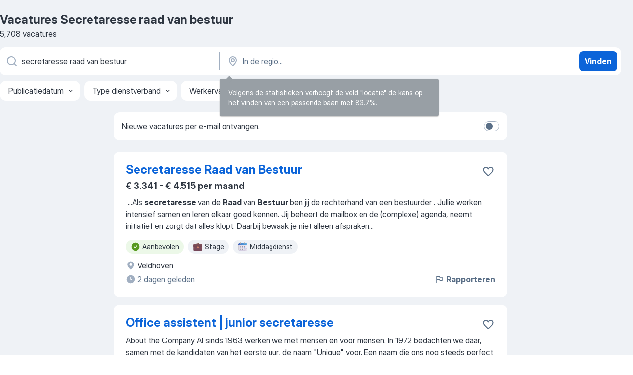

--- FILE ---
content_type: text/html
request_url: https://nl.jooble.org/vacatures-secretaresse-raad-van-bestuur
body_size: 103632
content:
<!DOCTYPE html><html lang="nl" xmlns="http://www.w3.org/1999/xhtml"><head><meta charset="utf-8"><link data-chunk="app" rel="stylesheet" href="/assets/app.7324e65269e8202330a9.css"><link data-chunk="SERP" rel="stylesheet" href="/assets/SERP.04657a1bc3acf7120258.css"><meta name="viewport" content="width=device-width,initial-scale=1.0,maximum-scale=5" /><meta property="og:site_name" content="Jooble" /><meta property="og:locale" content="nl" /><meta property="og:type" content="website" /><meta name="msvalidate.01" content="4E93DB804C5CCCD5B3AFF7486D4B2757" /><meta name="format-detection" content="telephone=no"><link rel="preconnect" href="https://www.googletagmanager.com" /><link rel="preconnect" href="https://www.google-analytics.com" /><link rel="dns-prefetch" href="https://www.google.com" /><link rel="dns-prefetch" href="https://apis.google.com" /><link rel="dns-prefetch" href="https://connect.facebook.net" /><link rel="dns-prefetch" href="https://www.facebook.com" /><link href="https://data-nl.jooble.org/assets/fonts/inter-display.css" rel="stylesheet"><link href="https://data-nl.jooble.org/assets/fonts/segoe.css" rel="stylesheet"><link rel="apple-touch-icon" href="/assets/images/favicon/ua/apple-touch-icon.png?v=4" /><link rel="apple-touch-icon" sizes="57x57" href="/assets/images/favicon/ua/apple-touch-icon-57x57.png?v=4" /><link rel="apple-touch-icon" sizes="60x60" href="/assets/images/favicon/ua/apple-touch-icon-60x60.png?v=4" /><link rel="apple-touch-icon" sizes="72x72" href="/assets/images/favicon/ua/apple-touch-icon-72x72.png?v=4" /><link rel="apple-touch-icon" sizes="76x76" href="/assets/images/favicon/ua/apple-touch-icon-76x76.png?v=4" /><link rel="apple-touch-icon" sizes="114x114" href="/assets/images/favicon/ua/apple-touch-icon-114x114.png?v=4" /><link rel="apple-touch-icon" sizes="120x120" href="/assets/images/favicon/ua/apple-touch-icon-120x120.png?v=4" /><link rel="apple-touch-icon" sizes="144x144" href="/assets/images/favicon/ua/apple-touch-icon-144x144.png?v=4" /><link rel="apple-touch-icon" sizes="152x152" href="/assets/images/favicon/ua/apple-touch-icon-152x152.png?v=4" /><link rel="apple-touch-icon" sizes="180x180" href="/assets/images/favicon/ua/apple-touch-icon-180x180.png?v=4" /><link rel="icon" type="image/png" sizes="16x16" href="/assets/images/favicon/ua/favicon-16x16.png?v=4"><link rel="icon" type="image/png" sizes="32x32" href="/assets/images/favicon/ua/favicon-32x32.png?v=4"><link rel="icon" type="image/png" sizes="48x48" href="/assets/images/favicon/ua/android-chrome-48x48.png?v=4"><link rel="icon" type="image/png" sizes="96x96" href="/assets/images/favicon/ua/android-chrome-96x96.png?v=4"><link rel="icon" type="image/png" sizes="144x144" href="/assets/images/favicon/ua/android-chrome-144x144.png?v=4"><link rel="icon" type="image/png" sizes="192x192" href="/assets/images/favicon/ua/android-chrome-192x192.png?v=4"><link rel="icon" type="image/png" sizes="194x194" href="/assets/images/favicon/ua/favicon-194x194.png?v=4"><link rel="icon" type="image/png" sizes="256x256" href="/assets/images/favicon/ua/android-chrome-256x256.png?v=4"><link rel="icon" type="image/png" sizes="384x384" href="/assets/images/favicon/ua/android-chrome-384x384.png?v=4"><link rel="icon" type="image/png" sizes="512x512" href="/assets/images/favicon/ua/android-chrome-512x512.png?v=4"><link rel="shortcut icon" type="image/x-icon" href="/assets/images/favicon/ua/favicon-ua.ico?v=4"><link rel="icon" href="/assets/images/favicon/ua/icon.svg?v=4" sizes="any" type="image/svg+xml"><meta name="msapplication-tooltip" content="Jooble"><meta name="msapplication-config" content="/browserconfig.xml"><meta name="msapplication-TileColor" content="#ffffff"><meta name="msapplication-TileImage" content="/assets/images/favicon/ua/mstile-144x144.png?v=4"><meta name="theme-color" content="#ffffff"><meta name="ir-site-verification-token" content="-1337664224"><script type="text/javascript" charset="utf-8">(function(g,o){g[o]=g[o]||function(){(g[o]['q']=g[o]['q']||[]).push(arguments)},g[o]['t']=1*new Date})(window,'_googCsa'); </script><script>!function(){if('PerformanceLongTaskTiming' in window) {var g=window.__tti={e:[]};g.o = new PerformanceObserver(function(l){g.e = g.e.concat(l.getEntries())});g.o.observe({entryTypes:['longtask']})}}();</script><script>!function(){var e,t,n,i,r={passive:!0,capture:!0},a=new Date,o=function(){i=[],t=-1,e=null,f(addEventListener)},c=function(i,r){e||(e=r,t=i,n=new Date,f(removeEventListener),u())},u=function(){if(t>=0&&t<n-a){var r={entryType:"first-input",name:e.type,target:e.target,cancelable:e.cancelable,startTime:e.timeStamp,processingStart:e.timeStamp+t};i.forEach((function(e){e(r)})),i=[]}},s=function(e){if(e.cancelable){var t=(e.timeStamp>1e12?new Date:performance.now())-e.timeStamp;"pointerdown"==e.type?function(e,t){var n=function(){c(e,t),a()},i=function(){a()},a=function(){removeEventListener("pointerup",n,r),removeEventListener("pointercancel",i,r)};addEventListener("pointerup",n,r),addEventListener("pointercancel",i,r)}(t,e):c(t,e)}},f=function(e){["mousedown","keydown","touchstart","pointerdown"].forEach((function(t){return e(t,s,r)}))},p="hidden"===document.visibilityState?0:1/0;addEventListener("visibilitychange",(function e(t){"hidden"===document.visibilityState&&(p=t.timeStamp,removeEventListener("visibilitychange",e,!0))}),!0);o(),self.webVitals={firstInputPolyfill:function(e){i.push(e),u()},resetFirstInputPolyfill:o,get firstHiddenTime(){return p}}}();</script><title data-rh="true">Vacatures - Secretaresse raad van bestuur (Dringend!) - Jooble</title><link data-rh="true" rel="canonical" href="https://nl.jooble.org/vacatures-secretaresse-raad-van-bestuur"/><link data-rh="true" hreflang="nl-NL" rel="alternate" href="https://nl.jooble.org/vacatures-secretaresse-raad-van-bestuur"/><meta data-rh="true" name="keywords" content="Vacatures Secretaresse raad van bestuur, vacatures"/><meta data-rh="true" name="description" content="Vacatures Secretaresse raad van bestuur. Zoeken binnen 130.000+ actuele jobs in Nederland en in het buitenland. Snel &amp; eenvoudig. Fulltime baan, parttime baan, tijdelijke baan. Competitief salaris. Informatie over de werkgevers. Werk vinden: Secretaresse raad van bestuur - is makkelijk!"/><meta data-rh="true" property="og:image" content="/assets/images/open_graph/og_image.png"/><meta data-rh="true" property="og:url" content="https://nl.jooble.org/vacatures-secretaresse-raad-van-bestuur"/><meta data-rh="true" property="og:title" content="Vacatures - Secretaresse raad van bestuur (Dringend!) - Jooble"/><meta data-rh="true" property="og:description" content="Vacatures Secretaresse raad van bestuur. Zoeken binnen 130.000+ actuele jobs in Nederland en in het buitenland. Snel &amp; eenvoudig. Fulltime baan, parttime baan, tijdelijke baan. Competitief salaris. Informatie over de werkgevers. Werk vinden: Secretaresse raad van bestuur - is makkelijk!"/><script data-rh="true" type="application/ld+json">{"@context":"https://schema.org","@type":"BreadcrumbList","itemListElement":[[{"@type":"ListItem","position":1,"item":{"@id":"https://nl.jooble.org","name":"Vacatures"}},{"@type":"ListItem","position":2,"item":{"name":"Secretaresse raad van bestuur"}}]]}</script><script data-rh="true" type="application/ld+json">{"@context":"https://schema.org","@type":"ItemList","numberOfItems":5708,"itemListElement":[[{"@type":"ListItem","position":1,"url":"https://nl.jooble.org/jdp/-5900676114543643911"},{"@type":"ListItem","position":2,"url":"https://nl.jooble.org/jdp/7397951427146784302"},{"@type":"ListItem","position":3,"url":"https://nl.jooble.org/away/2562595018478531473"},{"@type":"ListItem","position":4,"url":"https://nl.jooble.org/jdp/-8770529735012903063"},{"@type":"ListItem","position":5,"url":"https://nl.jooble.org/jdp/8893785262535104273"},{"@type":"ListItem","position":6,"url":"https://nl.jooble.org/away/2763770876227724006"},{"@type":"ListItem","position":7,"url":"https://nl.jooble.org/away/7328673549229232562"},{"@type":"ListItem","position":8,"url":"https://nl.jooble.org/jdp/-5829472310703521198"},{"@type":"ListItem","position":9,"url":"https://nl.jooble.org/desc/-8715103505071879069"},{"@type":"ListItem","position":10,"url":"https://nl.jooble.org/desc/-3545362056265541515"},{"@type":"ListItem","position":11,"url":"https://nl.jooble.org/away/-2816262735713291301"},{"@type":"ListItem","position":12,"url":"https://nl.jooble.org/jdp/5817312253367980588"},{"@type":"ListItem","position":13,"url":"https://nl.jooble.org/jdp/-2219222280445428270"},{"@type":"ListItem","position":14,"url":"https://nl.jooble.org/jdp/3781460836387517095"},{"@type":"ListItem","position":15,"url":"https://nl.jooble.org/jdp/-1007462887205146028"},{"@type":"ListItem","position":16,"url":"https://nl.jooble.org/rjdp/5369396956465170830"},{"@type":"ListItem","position":17,"url":"https://nl.jooble.org/desc/5252810077632543222"},{"@type":"ListItem","position":18,"url":"https://nl.jooble.org/jdp/-4663567449285641986"},{"@type":"ListItem","position":19,"url":"https://nl.jooble.org/jdp/-1031916891323035586"},{"@type":"ListItem","position":20,"url":"https://nl.jooble.org/desc/2693782143918144657"},{"@type":"ListItem","position":21,"url":"https://nl.jooble.org/jdp/6570036147250273183"},{"@type":"ListItem","position":22,"url":"https://nl.jooble.org/jdp/1104977138223563778"},{"@type":"ListItem","position":23,"url":"https://nl.jooble.org/rjdp/-3501738685808245476"},{"@type":"ListItem","position":24,"url":"https://nl.jooble.org/jdp/3561132217181958126"},{"@type":"ListItem","position":25,"url":"https://nl.jooble.org/jdp/-4373870346730794552"},{"@type":"ListItem","position":26,"url":"https://nl.jooble.org/jdp/6418799582441821651"},{"@type":"ListItem","position":27,"url":"https://nl.jooble.org/rjdp/-3915800599877130842"},{"@type":"ListItem","position":28,"url":"https://nl.jooble.org/desc/-147372131720900613"},{"@type":"ListItem","position":29,"url":"https://nl.jooble.org/jdp/-1858120196272727509"},{"@type":"ListItem","position":30,"url":"https://nl.jooble.org/jdp/-5742951296449642935"}]]}</script></head><body ondragstart="return false"><div id="app"><div class="zR2N9v"><div class="_1G2nM4"><div></div><div id="serpContainer" class="_0CG45k"><div class="+MdXgT"><header class="VavEB9"><div class="qD9dwK"><h1 class="_518B8Z">Vacatures Secretaresse raad van bestuur</h1><div company="p" class="cXVOTD">5.708 vacatures</div></div><div class=""><form class="CXE+FW" data-test-name="_searchForm"><div class="tXoMlu"><div class="kySr3o EIHqTW"><div class="H-KSNn"><div class="Y6LTZC RKazSn"><div class="_0vIToK"><svg class="BC4g2E abyhUO gexuVd kPZVKg"><use xlink:href="/assets/sprite.1oxueCVBzlo-hocQRlhy.svg#icon-magnifier-usage"></use></svg><input id="input_:R55j8h:" class="_2cXMBT aHpE4r _5sX2B+" placeholder="Ik zoek vacatures..." type="text" spellcheck="false" name="keyword" autoComplete="off" autoCapitalize="off" data-test-name="_searchFormKeywordInput" aria-label="Wat voor functie zoek je?" value="secretaresse raad van bestuur"/></div></div></div></div><div class="kySr3o _9+Weu7"><div class="H-KSNn"><div class="Y6LTZC RKazSn"><div class="_0vIToK"><svg class="BC4g2E abyhUO gexuVd kPZVKg"><use xlink:href="/assets/sprite.1oxueCVBzlo-hocQRlhy.svg#icon-map_marker-usage"></use></svg><input id="tbRegion" class="_2cXMBT aHpE4r _5sX2B+" placeholder="In de regio..." type="text" spellcheck="false" name="region" autoComplete="off" autoCapitalize="off" data-test-name="_searchFormRegionInput" aria-label="Voer de stad in waarin je werk zoekt." value=""/></div></div></div></div></div><button type="submit" class="VMdYVt i6dNg1 oUsVL7 xVPKbj ZuTpxY">Vinden</button></form></div><div class="p7hDF8"><div class="apmZrt" data-test-name="_smartTagsFilter" role="region" aria-label="Filters"><button type="button" class="wYznI5"><span class="_1apRDx">Publicatiedatum</span><svg class="KaSFrq DuJhnH GM7Sgs _398Jb4"><use xlink:href="/assets/sprite.1oxueCVBzlo-hocQRlhy.svg#icon-chevron_down-usage"></use></svg></button><button type="button" class="wYznI5"><span class="_1apRDx">Type dienstverband</span><svg class="KaSFrq DuJhnH GM7Sgs _398Jb4"><use xlink:href="/assets/sprite.1oxueCVBzlo-hocQRlhy.svg#icon-chevron_down-usage"></use></svg></button><button type="button" class="wYznI5"><span class="_1apRDx">Werkervaring</span><svg class="KaSFrq DuJhnH GM7Sgs _398Jb4"><use xlink:href="/assets/sprite.1oxueCVBzlo-hocQRlhy.svg#icon-chevron_down-usage"></use></svg></button><button type="button" class="wYznI5"><span class="_1apRDx">Type dienstverband</span><svg class="KaSFrq DuJhnH GM7Sgs _398Jb4"><use xlink:href="/assets/sprite.1oxueCVBzlo-hocQRlhy.svg#icon-chevron_down-usage"></use></svg></button><button type="button" class="wYznI5"><span class="_1apRDx">Salaris</span><svg class="KaSFrq DuJhnH GM7Sgs _398Jb4"><use xlink:href="/assets/sprite.1oxueCVBzlo-hocQRlhy.svg#icon-chevron_down-usage"></use></svg></button></div></div></header><div class="y+s7YY"><div class="Amjssv"><main class="toVmC+" role="main"><div class="NeCPdn" id="topBarContainer"><div class="dKIuea"><div class="pfddcp xPgV1+"><div class="Z7rxKJ"><span class="ahUpuK">Nieuwe vacatures per e-mail ontvangen.</span><div class="rV3P9b H6hBvI RDT4pD seXaaO"><input id="SubscriptionSwitcher" type="checkbox" tabindex="-1" aria-label="SubscriptionSwitcher"/><label for="SubscriptionSwitcher" tabindex="0" role="switch" aria-checked="false" data-focus-target="SubscriptionSwitcher"><span data-switch="pill" data-caption="false"><span data-switch="round"></span></span></label></div></div></div></div></div><div class="bXbgrv" id="serpContent"><div><div class="infinite-scroll-component__outerdiv"><div class="infinite-scroll-component ZbPfXY _serpContentBlock" style="height:auto;overflow:auto;-webkit-overflow-scrolling:touch"><div><ul class="kiBEcn"><li></li><li><div id="-5900676114543643911" data-test-name="_jobCard" class="+n4WEb rHG1ci"><div class="_9q4Aij"><h2 class="jA9gFS dUatPc"><a class="_8w9Ce2 tUC4Fj _6i4Nb0 wtCvxI job_card_link" target="_blank" href="https://nl.jooble.org/jdp/-5900676114543643911">Secretaresse Raad van Bestuur</a></h2><div class="_5A-eEY"><div class="Bdpujj"><button type="button" class="ZapzXe _9WpygY XEfYdx JFkX+L vMdXr7 RNbuqd" data-test-name="jobFavoritesButton__-5900676114543643911" aria-label="Vacature toevoegen aan favorieten"><span class="H2e2t1 +gVFyQ"><svg class="KaSFrq JAzKjj _0ng4na"><use xlink:href="/assets/sprite.1oxueCVBzlo-hocQRlhy.svg#icon-heart_outline-usage"></use></svg></span></button></div></div></div><div><div class="QZH8mt"><p class="b97WnG">€ 3.341 - € 4.515 per maand</p><div class="GEyos4">&nbsp;...<span>Als </span><b>secretaresse </b><span>van de </span><b>Raad </b><span>van </span><b>Bestuur </b><span>ben jij de  rechterhand van een bestuurder  . Jullie werken intensief samen en leren elkaar goed kennen. Jij beheert de mailbox en de (complexe) agenda, neemt initiatief en zorgt dat alles klopt. Daarbij bewaak je niet alleen afspraken</span>...&nbsp;</div><div class="rvi8+s"><div class="tXxXy-"><div data-name="suggested" data-test-name="_highlightedTag" class="K8ZLnh tag fT460t"><svg class="KaSFrq DuJhnH GeatqJ"><use xlink:href="/assets/sprite.1oxueCVBzlo-hocQRlhy.svg#icon-check_match-usage"></use></svg>Aanbevolen</div><div data-name="stage" data-test-name="_jobTag" class="K8ZLnh tag _7Amkfs"><div class="uE1IG0" style="background-image:url(/assets/images/tagIconsNew/emoji_briefcase.svg)"></div>Stage</div><div data-name="middag" data-test-name="_jobTag" class="K8ZLnh tag _7Amkfs"><div class="uE1IG0" style="background-image:url(/assets/images/tagIconsNew/emoji_tear_off_calendar.svg)"></div>Middagdienst</div></div></div></div><div class="L4BhzZ wrapper__new_tags_design bLrJMm"><div class="j+648w"><button type="button" class="ZapzXe _9WpygY JFkX+L vMdXr7 _9ofHq7" data-test-name="_reportJobButtonSerp"><span class="H2e2t1 w87w0E"><svg class="KaSFrq xY3sEm _0ng4na cS9jE1"><use xlink:href="/assets/sprite.1oxueCVBzlo-hocQRlhy.svg#icon-flag-usage"></use></svg></span>Rapporteren</button></div><div class="E6E0jY"><div class="blapLw gj1vO6 fhg31q nxYYVJ" tabindex="-1"><svg class="BC4g2E c6AqqO gexuVd kE3ssB DlQ0Ty icon_gray_soft mdorqd"><use xlink:href="/assets/sprite.1oxueCVBzlo-hocQRlhy.svg#icon-map_marker_filled-usage"></use></svg><div class="caption NTRJBV">Veldhoven</div></div><div class="blapLw gj1vO6 fhg31q fGYTou"><svg class="BC4g2E c6AqqO gexuVd kE3ssB DlQ0Ty icon_gray_soft jjtReA"><use xlink:href="/assets/sprite.1oxueCVBzlo-hocQRlhy.svg#icon-clock_filled-usage"></use></svg><div class="caption Vk-5Da">2 dagen geleden</div></div></div></div></div></div></li><li><div id="7397951427146784302" data-test-name="_jobCard" class="+n4WEb rHG1ci"><div class="_9q4Aij"><h2 class="jA9gFS dUatPc"><a class="_8w9Ce2 tUC4Fj _6i4Nb0 wtCvxI job_card_link" target="_blank" href="https://nl.jooble.org/jdp/7397951427146784302">Office assistent | junior secretaresse</a></h2><div class="_5A-eEY"><div class="Bdpujj"><button type="button" class="ZapzXe _9WpygY XEfYdx JFkX+L vMdXr7 RNbuqd" data-test-name="jobFavoritesButton__7397951427146784302" aria-label="Vacature toevoegen aan favorieten"><span class="H2e2t1 +gVFyQ"><svg class="KaSFrq JAzKjj _0ng4na"><use xlink:href="/assets/sprite.1oxueCVBzlo-hocQRlhy.svg#icon-heart_outline-usage"></use></svg></span></button></div></div></div><div><div class="QZH8mt"><div class="GEyos4"> About the Company 
 Al sinds 1963 werken we met mensen en voor mensen. In 1972 bedachten we daar, samen met de kandidaten van het eerste uur, de naam "Unique" voor. Een naam die ons nog steeds perfect past. We zijn namelijk uniek in onze bevlogenheid en oprechtheid. We...</div><div class="rvi8+s"><div class="tXxXy-"><div data-name="suggested" data-test-name="_highlightedTag" class="K8ZLnh tag fT460t"><svg class="KaSFrq DuJhnH GeatqJ"><use xlink:href="/assets/sprite.1oxueCVBzlo-hocQRlhy.svg#icon-check_match-usage"></use></svg>Aanbevolen</div></div></div></div><div class="L4BhzZ wrapper__new_tags_design bLrJMm"><div class="j+648w"><button type="button" class="ZapzXe _9WpygY JFkX+L vMdXr7 _9ofHq7" data-test-name="_reportJobButtonSerp"><span class="H2e2t1 w87w0E"><svg class="KaSFrq xY3sEm _0ng4na cS9jE1"><use xlink:href="/assets/sprite.1oxueCVBzlo-hocQRlhy.svg#icon-flag-usage"></use></svg></span>Rapporteren</button></div><div class="E6E0jY"><div class="blapLw gj1vO6 fhg31q nxYYVJ" tabindex="-1"><svg class="BC4g2E c6AqqO gexuVd kE3ssB DlQ0Ty icon_gray_soft mdorqd"><use xlink:href="/assets/sprite.1oxueCVBzlo-hocQRlhy.svg#icon-map_marker_filled-usage"></use></svg><div class="caption NTRJBV">Eindhoven</div></div><div class="blapLw gj1vO6 fhg31q fGYTou"><svg class="BC4g2E c6AqqO gexuVd kE3ssB DlQ0Ty icon_gray_soft jjtReA"><use xlink:href="/assets/sprite.1oxueCVBzlo-hocQRlhy.svg#icon-clock_filled-usage"></use></svg><div class="caption Vk-5Da">maand geleden</div></div></div></div></div></div></li><li><div id="2562595018478531473" data-test-name="_jobCard" class="+n4WEb rHG1ci"><div class="_9q4Aij"><h2 class="jA9gFS dUatPc"><a class="_8w9Ce2 tUC4Fj _6i4Nb0 wtCvxI job_card_link" target="_blank" rel="noopener nofollow" href="https://nl.jooble.org/away/2562595018478531473">Senior secretaris Georganiseerde Migratiecriminaliteit (2fte)</a></h2><div class="_5A-eEY"><div class="Bdpujj"><button type="button" class="ZapzXe _9WpygY XEfYdx JFkX+L vMdXr7 RNbuqd" data-test-name="jobFavoritesButton__2562595018478531473" aria-label="Vacature toevoegen aan favorieten"><span class="H2e2t1 +gVFyQ"><svg class="KaSFrq JAzKjj _0ng4na"><use xlink:href="/assets/sprite.1oxueCVBzlo-hocQRlhy.svg#icon-heart_outline-usage"></use></svg></span></button></div></div></div><div><div class="QZH8mt"><div class="GEyos4"> OMdat jij wil werken aan de bestrijding van migratiecriminaliteit en jij met jouw kennis en expertise een belangrijk rol wilt hebben in het veilig houden van Nederland. 
 Wat ga je doen?
 Als senior parketsecretaris binnen het Cluster Georganiseerde Migratiecriminaliteit...</div><div class="rvi8+s"><div class="tXxXy-"><div data-name="suggested" data-test-name="_highlightedTag" class="K8ZLnh tag fT460t"><svg class="KaSFrq DuJhnH GeatqJ"><use xlink:href="/assets/sprite.1oxueCVBzlo-hocQRlhy.svg#icon-check_match-usage"></use></svg>Aanbevolen</div><div data-name="fulltime" data-test-name="_jobTag" class="K8ZLnh tag _7Amkfs"><div class="uE1IG0" style="background-image:url(/assets/images/tagIconsNew/emoji_briefcase.svg)"></div>Fulltime</div><div data-name="parttime_baan" data-test-name="_jobTag" class="K8ZLnh tag _7Amkfs"><div class="uE1IG0" style="background-image:url(/assets/images/tagIconsNew/emoji_briefcase.svg)"></div>Parttime</div><div data-name="buitenland" data-test-name="_jobTag" class="K8ZLnh tag _7Amkfs"><div class="uE1IG0" style="background-image:url(/assets/images/tagIconsNew/emoji_round_pushpin.svg)"></div>Buitenland</div></div></div></div><div class="L4BhzZ wrapper__new_tags_design bLrJMm"><div class="j+648w"><button type="button" class="ZapzXe _9WpygY JFkX+L vMdXr7 _9ofHq7" data-test-name="_reportJobButtonSerp"><span class="H2e2t1 w87w0E"><svg class="KaSFrq xY3sEm _0ng4na cS9jE1"><use xlink:href="/assets/sprite.1oxueCVBzlo-hocQRlhy.svg#icon-flag-usage"></use></svg></span>Rapporteren</button><img src="/css/images/plogo/361.gif" class="yUFQEM" aria-hidden="true" alt="dteCompanyLogo"/></div><div class="E6E0jY"><div class="pXyhD4 VeoRvG"><div class="heru4z"><p class="z6WlhX" data-test-name="_companyName">Openbaar Ministerie</p></div></div><div class="blapLw gj1vO6 fhg31q nxYYVJ" tabindex="-1"><svg class="BC4g2E c6AqqO gexuVd kE3ssB DlQ0Ty icon_gray_soft mdorqd"><use xlink:href="/assets/sprite.1oxueCVBzlo-hocQRlhy.svg#icon-map_marker_filled-usage"></use></svg><div class="caption NTRJBV">Rotterdam</div></div><div class="blapLw gj1vO6 fhg31q fGYTou"><svg class="BC4g2E c6AqqO gexuVd kE3ssB DlQ0Ty icon_gray_soft jjtReA"><use xlink:href="/assets/sprite.1oxueCVBzlo-hocQRlhy.svg#icon-clock_filled-usage"></use></svg><div class="caption Vk-5Da">19 dagen geleden</div></div></div></div></div></div></li><li><div id="-8770529735012903063" data-test-name="_jobCard" class="+n4WEb rHG1ci"><div class="_9q4Aij"><h2 class="jA9gFS dUatPc"><a class="_8w9Ce2 tUC4Fj _6i4Nb0 wtCvxI job_card_link" target="_blank" href="https://nl.jooble.org/jdp/-8770529735012903063">management assistente - secretaresse.</a></h2><div class="_5A-eEY"><div class="Bdpujj"><button type="button" class="ZapzXe _9WpygY XEfYdx JFkX+L vMdXr7 RNbuqd" data-test-name="jobFavoritesButton__-8770529735012903063" aria-label="Vacature toevoegen aan favorieten"><span class="H2e2t1 +gVFyQ"><svg class="KaSFrq JAzKjj _0ng4na"><use xlink:href="/assets/sprite.1oxueCVBzlo-hocQRlhy.svg#icon-heart_outline-usage"></use></svg></span></button></div></div></div><div><div class="QZH8mt"><p class="b97WnG">€ 4.484 per maand</p><div class="GEyos4">&nbsp;...<span>De TU Delft is op zoek naar een </span><b>Secretaresse/</b><span>Managementassistent die het implementatieteam van Brightspace, het nieuwe learning management system (LMS), secretarieel en administratief ondersteunt. In deze functie draag je met jouw vaardigheden als managementassistent</span>...&nbsp;</div><div class="rvi8+s"><div class="tXxXy-"><div data-name="suggested" data-test-name="_highlightedTag" class="K8ZLnh tag fT460t"><svg class="KaSFrq DuJhnH GeatqJ"><use xlink:href="/assets/sprite.1oxueCVBzlo-hocQRlhy.svg#icon-check_match-usage"></use></svg>Aanbevolen</div><div data-name="16_uur_week" data-test-name="_jobTag" class="K8ZLnh tag _7Amkfs"><div class="uE1IG0" style="background-image:url(/assets/images/tagIconsNew/emoji_tear_off_calendar.svg)"></div>16 uur week</div><div data-name="24_uur_week" data-test-name="_jobTag" class="K8ZLnh tag _7Amkfs"><div class="uE1IG0" style="background-image:url(/assets/images/tagIconsNew/emoji_tear_off_calendar.svg)"></div>24 uur week</div></div></div></div><div class="L4BhzZ wrapper__new_tags_design bLrJMm"><div class="j+648w"><button type="button" class="ZapzXe _9WpygY JFkX+L vMdXr7 _9ofHq7" data-test-name="_reportJobButtonSerp"><span class="H2e2t1 w87w0E"><svg class="KaSFrq xY3sEm _0ng4na cS9jE1"><use xlink:href="/assets/sprite.1oxueCVBzlo-hocQRlhy.svg#icon-flag-usage"></use></svg></span>Rapporteren</button></div><div class="E6E0jY"><div class="pXyhD4 VeoRvG"><div class="heru4z"><p class="z6WlhX" data-test-name="_companyName">Randstad</p></div></div><div class="blapLw gj1vO6 fhg31q nxYYVJ" tabindex="-1"><svg class="BC4g2E c6AqqO gexuVd kE3ssB DlQ0Ty icon_gray_soft mdorqd"><use xlink:href="/assets/sprite.1oxueCVBzlo-hocQRlhy.svg#icon-map_marker_filled-usage"></use></svg><div class="caption NTRJBV">Delft</div></div><div class="blapLw gj1vO6 fhg31q fGYTou"><svg class="BC4g2E c6AqqO gexuVd kE3ssB DlQ0Ty icon_gray_soft jjtReA"><use xlink:href="/assets/sprite.1oxueCVBzlo-hocQRlhy.svg#icon-clock_filled-usage"></use></svg><div class="caption Vk-5Da">maand geleden</div></div></div></div></div></div></li><li><div id="8893785262535104273" data-test-name="_jobCard" class="+n4WEb rHG1ci"><div class="_9q4Aij"><h2 class="jA9gFS dUatPc"><a class="_8w9Ce2 tUC4Fj _6i4Nb0 wtCvxI job_card_link" target="_blank" href="https://nl.jooble.org/jdp/8893785262535104273">secretaresse, managementassistent pool (parttime en fulltime).</a></h2><div class="_5A-eEY"><div class="Bdpujj"><button type="button" class="ZapzXe _9WpygY XEfYdx JFkX+L vMdXr7 RNbuqd" data-test-name="jobFavoritesButton__8893785262535104273" aria-label="Vacature toevoegen aan favorieten"><span class="H2e2t1 +gVFyQ"><svg class="KaSFrq JAzKjj _0ng4na"><use xlink:href="/assets/sprite.1oxueCVBzlo-hocQRlhy.svg#icon-heart_outline-usage"></use></svg></span></button></div></div></div><div><div class="QZH8mt"><p class="b97WnG">€ 4.000 per maand</p><div class="GEyos4">&nbsp;...<span>vak 

 wie ben jij 
 Het secretariele vak is jou op het lijf geschreven! Je hebt minimaal een paar jaar relevante ervaring als </span><b>secretaresse </b><span>of managementassistent. Ook beschik je over uitstekende communicatieve vaardigheden en heb je een flexibele werkhouding. Als</span>...&nbsp;</div><div class="rvi8+s"><div class="tXxXy-"><div data-name="suggested" data-test-name="_highlightedTag" class="K8ZLnh tag fT460t"><svg class="KaSFrq DuJhnH GeatqJ"><use xlink:href="/assets/sprite.1oxueCVBzlo-hocQRlhy.svg#icon-check_match-usage"></use></svg>Aanbevolen</div><div data-name="fulltime" data-test-name="_jobTag" class="K8ZLnh tag _7Amkfs"><div class="uE1IG0" style="background-image:url(/assets/images/tagIconsNew/emoji_briefcase.svg)"></div>Fulltime</div><div data-name="parttime_baan" data-test-name="_jobTag" class="K8ZLnh tag _7Amkfs"><div class="uE1IG0" style="background-image:url(/assets/images/tagIconsNew/emoji_briefcase.svg)"></div>Parttime</div><div data-name="tijdelijk_werk" data-test-name="_jobTag" class="K8ZLnh tag _7Amkfs"><div class="uE1IG0" style="background-image:url(/assets/images/tagIconsNew/emoji_briefcase.svg)"></div>Tijdelijk</div><div data-name="vast_contract" data-test-name="_jobTag" class="K8ZLnh tag _7Amkfs"><div class="uE1IG0" style="background-image:url(/assets/images/tagIconsNew/emoji_briefcase.svg)"></div>Met vast contract</div><div data-name="zelfstandig" data-test-name="_jobTag" class="K8ZLnh tag _7Amkfs"><div class="uE1IG0" style="background-image:url(/assets/images/tagIconsNew/emoji_briefcase.svg)"></div>Zelfstandig</div><div data-name="opdrachten" data-test-name="_jobTag" class="K8ZLnh tag _7Amkfs"><div class="uE1IG0" style="background-image:url(/assets/images/tagIconsNew/emoji_briefcase.svg)"></div>Opdracht</div><div data-name="24_uur_week" data-test-name="_jobTag" class="K8ZLnh tag _7Amkfs"><div class="uE1IG0" style="background-image:url(/assets/images/tagIconsNew/emoji_tear_off_calendar.svg)"></div>24 uur week</div></div></div></div><div class="L4BhzZ wrapper__new_tags_design bLrJMm"><div class="j+648w"><button type="button" class="ZapzXe _9WpygY JFkX+L vMdXr7 _9ofHq7" data-test-name="_reportJobButtonSerp"><span class="H2e2t1 w87w0E"><svg class="KaSFrq xY3sEm _0ng4na cS9jE1"><use xlink:href="/assets/sprite.1oxueCVBzlo-hocQRlhy.svg#icon-flag-usage"></use></svg></span>Rapporteren</button></div><div class="E6E0jY"><div class="pXyhD4 VeoRvG"><div class="heru4z"><p class="z6WlhX" data-test-name="_companyName">Randstad</p></div></div><div class="blapLw gj1vO6 fhg31q nxYYVJ" tabindex="-1"><svg class="BC4g2E c6AqqO gexuVd kE3ssB DlQ0Ty icon_gray_soft mdorqd"><use xlink:href="/assets/sprite.1oxueCVBzlo-hocQRlhy.svg#icon-map_marker_filled-usage"></use></svg><div class="caption NTRJBV">Groningen</div></div><div class="blapLw gj1vO6 fhg31q fGYTou"><svg class="BC4g2E c6AqqO gexuVd kE3ssB DlQ0Ty icon_gray_soft jjtReA"><use xlink:href="/assets/sprite.1oxueCVBzlo-hocQRlhy.svg#icon-clock_filled-usage"></use></svg><div class="caption Vk-5Da">2 maanden geleden</div></div></div></div></div></div></li><li><div id="2763770876227724006" data-test-name="_jobCard" class="+n4WEb rHG1ci"><div class="_9q4Aij"><h2 class="jA9gFS dUatPc"><a class="_8w9Ce2 tUC4Fj _6i4Nb0 wtCvxI job_card_link" target="_blank" rel="noopener nofollow" href="https://nl.jooble.org/away/2763770876227724006">Bestuurssecretaris voor RINO Groep en RINO Zuid (32-36 uur per week)</a></h2><div class="_5A-eEY"><div class="Bdpujj"><button type="button" class="ZapzXe _9WpygY XEfYdx JFkX+L vMdXr7 RNbuqd" data-test-name="jobFavoritesButton__2763770876227724006" aria-label="Vacature toevoegen aan favorieten"><span class="H2e2t1 +gVFyQ"><svg class="KaSFrq JAzKjj _0ng4na"><use xlink:href="/assets/sprite.1oxueCVBzlo-hocQRlhy.svg#icon-heart_outline-usage"></use></svg></span></button></div></div></div><div><div class="QZH8mt"><p class="b97WnG">€ 4.412 - € 5.730 per maand</p><div class="GEyos4">&nbsp;...<span>agenda’s, het verzamelen van vergaderstukken 
 Beleidsmatige voorbereiding en ondersteuning van vergaderingen en communicatie van de (</span><b>bestuurs)</b><span>besluiten aan alle relevante stakeholders en binnen de eigen organisaties 
 Beleidsadvisering op bestuurlijk en juridisch terrein</span>...&nbsp;</div><div class="rvi8+s"><div class="tXxXy-"><div data-name="suggested" data-test-name="_highlightedTag" class="K8ZLnh tag fT460t"><svg class="KaSFrq DuJhnH GeatqJ"><use xlink:href="/assets/sprite.1oxueCVBzlo-hocQRlhy.svg#icon-check_match-usage"></use></svg>Aanbevolen</div><div data-name="contract" data-test-name="_jobTag" class="K8ZLnh tag _7Amkfs"><div class="uE1IG0" style="background-image:url(/assets/images/tagIconsNew/emoji_briefcase.svg)"></div>Met contract</div><div data-name="thuis_werken" data-test-name="_jobTag" class="K8ZLnh tag _7Amkfs"><div class="uE1IG0" style="background-image:url(/assets/images/tagIconsNew/emoji_round_pushpin.svg)"></div>Thuiswerk</div><div data-name="zee" data-test-name="_jobTag" class="K8ZLnh tag _7Amkfs"><div class="uE1IG0" style="background-image:url(/assets/images/tagIconsNew/emoji_round_pushpin.svg)"></div>Op de zee</div><div data-name="32_uur_week" data-test-name="_jobTag" class="K8ZLnh tag _7Amkfs"><div class="uE1IG0" style="background-image:url(/assets/images/tagIconsNew/emoji_tear_off_calendar.svg)"></div>32 uur week</div></div></div></div><div class="L4BhzZ wrapper__new_tags_design bLrJMm"><div class="j+648w"><button type="button" class="ZapzXe _9WpygY JFkX+L vMdXr7 _9ofHq7" data-test-name="_reportJobButtonSerp"><span class="H2e2t1 w87w0E"><svg class="KaSFrq xY3sEm _0ng4na cS9jE1"><use xlink:href="/assets/sprite.1oxueCVBzlo-hocQRlhy.svg#icon-flag-usage"></use></svg></span>Rapporteren</button><img src="/css/images/plogo/588.gif" class="yUFQEM" aria-hidden="true" alt="dteCompanyLogo"/></div><div class="E6E0jY"><div class="pXyhD4 VeoRvG"><div class="heru4z"><p class="z6WlhX" data-test-name="_companyName">RINO Groep</p></div></div><div class="blapLw gj1vO6 fhg31q nxYYVJ" tabindex="-1"><svg class="BC4g2E c6AqqO gexuVd kE3ssB DlQ0Ty icon_gray_soft mdorqd"><use xlink:href="/assets/sprite.1oxueCVBzlo-hocQRlhy.svg#icon-map_marker_filled-usage"></use></svg><div class="caption NTRJBV">Utrecht</div></div><div class="blapLw gj1vO6 fhg31q fGYTou"><svg class="BC4g2E c6AqqO gexuVd kE3ssB DlQ0Ty icon_gray_soft jjtReA"><use xlink:href="/assets/sprite.1oxueCVBzlo-hocQRlhy.svg#icon-clock_filled-usage"></use></svg><div class="caption Vk-5Da">5 dagen geleden</div></div></div></div></div></div></li><li><div id="7328673549229232562" data-test-name="_jobCard" class="+n4WEb rHG1ci"><div class="_9q4Aij"><h2 class="jA9gFS dUatPc"><a class="_8w9Ce2 tUC4Fj _6i4Nb0 wtCvxI job_card_link" target="_blank" rel="noopener nofollow" href="https://nl.jooble.org/away/7328673549229232562">Directeur Bedrijfsvoering Regio Oost</a></h2><div class="_5A-eEY"><div class="Bdpujj"><button type="button" class="ZapzXe _9WpygY XEfYdx JFkX+L vMdXr7 RNbuqd" data-test-name="jobFavoritesButton__7328673549229232562" aria-label="Vacature toevoegen aan favorieten"><span class="H2e2t1 +gVFyQ"><svg class="KaSFrq JAzKjj _0ng4na"><use xlink:href="/assets/sprite.1oxueCVBzlo-hocQRlhy.svg#icon-heart_outline-usage"></use></svg></span></button></div></div></div><div><div class="QZH8mt"><p class="b97WnG">€ 5.902 - € 11.090 per maand</p><div class="GEyos4"> Kom jij je expertise als Directeur Bedrijfsvoering in regio Oost inzetten om er te zijn voor de meest kwetsbare mensen zonder helper?
 Wat ga je doen?
 De Directeur Bedrijfsvoering maakt deel uit van het directieteam van de regio Oost, samen met de Directeur Zorg en de...</div><div class="rvi8+s"><div class="tXxXy-"><div data-name="suggested" data-test-name="_highlightedTag" class="K8ZLnh tag fT460t"><svg class="KaSFrq DuJhnH GeatqJ"><use xlink:href="/assets/sprite.1oxueCVBzlo-hocQRlhy.svg#icon-check_match-usage"></use></svg>Aanbevolen</div><div data-name="fulltime" data-test-name="_jobTag" class="K8ZLnh tag _7Amkfs"><div class="uE1IG0" style="background-image:url(/assets/images/tagIconsNew/emoji_briefcase.svg)"></div>Fulltime</div><div data-name="interim" data-test-name="_jobTag" class="K8ZLnh tag _7Amkfs"><div class="uE1IG0" style="background-image:url(/assets/images/tagIconsNew/emoji_briefcase.svg)"></div>Interim</div><div data-name="fysiek" data-test-name="_jobTag" class="K8ZLnh tag _7Amkfs"><div class="uE1IG0" style="background-image:url(/assets/images/tagIconsNew/emoji_round_pushpin.svg)"></div>Fysiekwerk</div></div></div></div><div class="L4BhzZ wrapper__new_tags_design bLrJMm"><div class="j+648w"><button type="button" class="ZapzXe _9WpygY JFkX+L vMdXr7 _9ofHq7" data-test-name="_reportJobButtonSerp"><span class="H2e2t1 w87w0E"><svg class="KaSFrq xY3sEm _0ng4na cS9jE1"><use xlink:href="/assets/sprite.1oxueCVBzlo-hocQRlhy.svg#icon-flag-usage"></use></svg></span>Rapporteren</button><img src="/css/images/plogo/361.gif" class="yUFQEM" aria-hidden="true" alt="dteCompanyLogo"/></div><div class="E6E0jY"><div class="pXyhD4 VeoRvG"><div class="heru4z"><p class="z6WlhX" data-test-name="_companyName">Leger des Heils</p></div></div><div class="blapLw gj1vO6 fhg31q nxYYVJ" tabindex="-1"><svg class="BC4g2E c6AqqO gexuVd kE3ssB DlQ0Ty icon_gray_soft mdorqd"><use xlink:href="/assets/sprite.1oxueCVBzlo-hocQRlhy.svg#icon-map_marker_filled-usage"></use></svg><div class="caption NTRJBV">Apeldoorn</div></div><div class="blapLw gj1vO6 fhg31q fGYTou"><svg class="BC4g2E c6AqqO gexuVd kE3ssB DlQ0Ty icon_gray_soft jjtReA"><use xlink:href="/assets/sprite.1oxueCVBzlo-hocQRlhy.svg#icon-clock_filled-usage"></use></svg><div class="caption Vk-5Da">maand geleden</div></div></div></div></div></div></li><li><div class="li6YgU" style="--ew-button-color:#F7F6F2;--ew-button-background-color:#014EFE"></div></li><li></li><li><div id="-5829472310703521198" data-test-name="_jobCard" class="+n4WEb rHG1ci"><div class="_9q4Aij"><h2 class="jA9gFS dUatPc"><a class="_8w9Ce2 tUC4Fj _6i4Nb0 wtCvxI job_card_link" target="_blank" href="https://nl.jooble.org/jdp/-5829472310703521198">Administratief medewerker/secretaresse .</a></h2><div class="_5A-eEY"><div class="Bdpujj"><button type="button" class="ZapzXe _9WpygY XEfYdx JFkX+L vMdXr7 RNbuqd" data-test-name="jobFavoritesButton__-5829472310703521198" aria-label="Vacature toevoegen aan favorieten"><span class="H2e2t1 +gVFyQ"><svg class="KaSFrq JAzKjj _0ng4na"><use xlink:href="/assets/sprite.1oxueCVBzlo-hocQRlhy.svg#icon-heart_outline-usage"></use></svg></span></button></div></div></div><div><div class="QZH8mt"><p class="b97WnG">€ 3.500 - € 5.000 per maand</p><div class="GEyos4">&nbsp;...<span>Administratief medewerker/</span><b>secretaresse </b><span>
~ Gouda 
~3500 - 5000 euro 

 Functieomschrijving  . 
 Bij onze opdrachtgever, gevestigd in de omgeving van Gouda, speel jij een centrale rol als het gaat om administratieve en secretariële taken. Je bent bekend bij al je collega</span>...&nbsp;</div><div class="rvi8+s"><div class="tXxXy-"><div data-name="suggested" data-test-name="_highlightedTag" class="K8ZLnh tag fT460t"><svg class="KaSFrq DuJhnH GeatqJ"><use xlink:href="/assets/sprite.1oxueCVBzlo-hocQRlhy.svg#icon-check_match-usage"></use></svg>Aanbevolen</div></div></div></div><div class="L4BhzZ wrapper__new_tags_design bLrJMm"><div class="j+648w"><button type="button" class="ZapzXe _9WpygY JFkX+L vMdXr7 _9ofHq7" data-test-name="_reportJobButtonSerp"><span class="H2e2t1 w87w0E"><svg class="KaSFrq xY3sEm _0ng4na cS9jE1"><use xlink:href="/assets/sprite.1oxueCVBzlo-hocQRlhy.svg#icon-flag-usage"></use></svg></span>Rapporteren</button></div><div class="E6E0jY"><div class="blapLw gj1vO6 fhg31q nxYYVJ" tabindex="-1"><svg class="BC4g2E c6AqqO gexuVd kE3ssB DlQ0Ty icon_gray_soft mdorqd"><use xlink:href="/assets/sprite.1oxueCVBzlo-hocQRlhy.svg#icon-map_marker_filled-usage"></use></svg><div class="caption NTRJBV">Gouda</div></div><div class="blapLw gj1vO6 fhg31q fGYTou"><svg class="BC4g2E c6AqqO gexuVd kE3ssB DlQ0Ty icon_gray_soft jjtReA"><use xlink:href="/assets/sprite.1oxueCVBzlo-hocQRlhy.svg#icon-clock_filled-usage"></use></svg><div class="caption Vk-5Da">18 dagen geleden</div></div></div></div></div></div></li><li><div id="-8715103505071879069" data-test-name="_jobCard" class="+n4WEb rHG1ci"><div class="_9q4Aij"><h2 class="jA9gFS dUatPc"><a class="_8w9Ce2 tUC4Fj _6i4Nb0 wtCvxI job_card_link" target="_blank" rel="noopener nofollow" href="https://nl.jooble.org/desc/-8715103505071879069">Officemanager/ directie secretaresse</a></h2><div class="_5A-eEY"><div class="Bdpujj"><button type="button" class="ZapzXe _9WpygY XEfYdx JFkX+L vMdXr7 RNbuqd" data-test-name="jobFavoritesButton__-8715103505071879069" aria-label="Vacature toevoegen aan favorieten"><span class="H2e2t1 +gVFyQ"><svg class="KaSFrq JAzKjj _0ng4na"><use xlink:href="/assets/sprite.1oxueCVBzlo-hocQRlhy.svg#icon-heart_outline-usage"></use></svg></span></button></div></div></div><div><div class="QZH8mt"><p class="b97WnG">€ 3.400 - € 3.700 per maand</p><div class="GEyos4"> Vaste baan - Fulltime functie - Mijdrecht - Handelsorganisatie - Internationaal - Officemanager - HR 
 Over het bedrijf 
 Deze sterk groeiende organisatie is gespecialiseerd op het gebied van elektronische materialen. Hun motto: perfecte oplossingen voor alle toepassingen...</div><div class="rvi8+s"><div class="tXxXy-"><div data-name="suggested" data-test-name="_highlightedTag" class="K8ZLnh tag fT460t"><svg class="KaSFrq DuJhnH GeatqJ"><use xlink:href="/assets/sprite.1oxueCVBzlo-hocQRlhy.svg#icon-check_match-usage"></use></svg>Aanbevolen</div><div data-name="contract" data-test-name="_jobTag" class="K8ZLnh tag _7Amkfs"><div class="uE1IG0" style="background-image:url(/assets/images/tagIconsNew/emoji_briefcase.svg)"></div>Met contract</div><div data-name="fulltime" data-test-name="_jobTag" class="K8ZLnh tag _7Amkfs"><div class="uE1IG0" style="background-image:url(/assets/images/tagIconsNew/emoji_briefcase.svg)"></div>Fulltime</div><div data-name="parttime_baan" data-test-name="_jobTag" class="K8ZLnh tag _7Amkfs"><div class="uE1IG0" style="background-image:url(/assets/images/tagIconsNew/emoji_briefcase.svg)"></div>Parttime</div><div data-name="vast_contract" data-test-name="_jobTag" class="K8ZLnh tag _7Amkfs"><div class="uE1IG0" style="background-image:url(/assets/images/tagIconsNew/emoji_briefcase.svg)"></div>Met vast contract</div><div data-name="zelfstandig" data-test-name="_jobTag" class="K8ZLnh tag _7Amkfs"><div class="uE1IG0" style="background-image:url(/assets/images/tagIconsNew/emoji_briefcase.svg)"></div>Zelfstandig</div><div data-name="voor_3_maanden" data-test-name="_jobTag" class="K8ZLnh tag _7Amkfs"><div class="uE1IG0" style="background-image:url(/assets/images/tagIconsNew/emoji_round_pushpin.svg)"></div>Voor 3 maanden</div><div data-name="32_uur_week" data-test-name="_jobTag" class="K8ZLnh tag _7Amkfs"><div class="uE1IG0" style="background-image:url(/assets/images/tagIconsNew/emoji_tear_off_calendar.svg)"></div>32 uur week</div></div></div></div><div class="L4BhzZ wrapper__new_tags_design bLrJMm"><div class="j+648w"><button type="button" class="ZapzXe _9WpygY JFkX+L vMdXr7 _9ofHq7" data-test-name="_reportJobButtonSerp"><span class="H2e2t1 w87w0E"><svg class="KaSFrq xY3sEm _0ng4na cS9jE1"><use xlink:href="/assets/sprite.1oxueCVBzlo-hocQRlhy.svg#icon-flag-usage"></use></svg></span>Rapporteren</button><img src="/css/images/plogo/361.gif" class="yUFQEM" aria-hidden="true" alt="dteCompanyLogo"/></div><div class="E6E0jY"><div class="pXyhD4 VeoRvG"><div class="heru4z"><p class="z6WlhX" data-test-name="_companyName">Trend People</p></div></div><div class="blapLw gj1vO6 fhg31q nxYYVJ" tabindex="-1"><svg class="BC4g2E c6AqqO gexuVd kE3ssB DlQ0Ty icon_gray_soft mdorqd"><use xlink:href="/assets/sprite.1oxueCVBzlo-hocQRlhy.svg#icon-map_marker_filled-usage"></use></svg><div class="caption NTRJBV">Mijdrecht</div></div><div class="blapLw gj1vO6 fhg31q fGYTou"><svg class="BC4g2E c6AqqO gexuVd kE3ssB DlQ0Ty icon_gray_soft jjtReA"><use xlink:href="/assets/sprite.1oxueCVBzlo-hocQRlhy.svg#icon-clock_filled-usage"></use></svg><div class="caption Vk-5Da">maand geleden</div></div></div></div></div></div></li><li><div id="-3545362056265541515" data-test-name="_jobCard" class="+n4WEb rHG1ci"><div class="_9q4Aij"><h2 class="jA9gFS dUatPc"><a class="_8w9Ce2 tUC4Fj _6i4Nb0 wtCvxI job_card_link" target="_blank" rel="noopener nofollow" href="https://nl.jooble.org/desc/-3545362056265541515">Officemanager/ directie secretaresse</a></h2><div class="_5A-eEY"><div class="Bdpujj"><button type="button" class="ZapzXe _9WpygY XEfYdx JFkX+L vMdXr7 RNbuqd" data-test-name="jobFavoritesButton__-3545362056265541515" aria-label="Vacature toevoegen aan favorieten"><span class="H2e2t1 +gVFyQ"><svg class="KaSFrq JAzKjj _0ng4na"><use xlink:href="/assets/sprite.1oxueCVBzlo-hocQRlhy.svg#icon-heart_outline-usage"></use></svg></span></button></div></div></div><div><div class="QZH8mt"><p class="b97WnG">€ 3.400 - € 3.700 per maand</p><div class="GEyos4"> Voor een organisatie met korte lijnen en een informele werksfeer zijn wij per direct op zoek naar een zelfstandige en proactieve HR / Officemanager ter vervanging van de huidige functiehouder.  Over het bedrijf 
 De organisatie bestaat uit circa 40 medewerkers bij volledige...</div><div class="rvi8+s"><div class="tXxXy-"><div data-name="suggested" data-test-name="_highlightedTag" class="K8ZLnh tag fT460t"><svg class="KaSFrq DuJhnH GeatqJ"><use xlink:href="/assets/sprite.1oxueCVBzlo-hocQRlhy.svg#icon-check_match-usage"></use></svg>Aanbevolen</div><div data-name="fulltime" data-test-name="_jobTag" class="K8ZLnh tag _7Amkfs"><div class="uE1IG0" style="background-image:url(/assets/images/tagIconsNew/emoji_briefcase.svg)"></div>Fulltime</div><div data-name="parttime_baan" data-test-name="_jobTag" class="K8ZLnh tag _7Amkfs"><div class="uE1IG0" style="background-image:url(/assets/images/tagIconsNew/emoji_briefcase.svg)"></div>Parttime</div><div data-name="stage" data-test-name="_jobTag" class="K8ZLnh tag _7Amkfs"><div class="uE1IG0" style="background-image:url(/assets/images/tagIconsNew/emoji_briefcase.svg)"></div>Stage</div><div data-name="zelfstandig" data-test-name="_jobTag" class="K8ZLnh tag _7Amkfs"><div class="uE1IG0" style="background-image:url(/assets/images/tagIconsNew/emoji_briefcase.svg)"></div>Zelfstandig</div><div data-name="voor_3_maanden" data-test-name="_jobTag" class="K8ZLnh tag _7Amkfs"><div class="uE1IG0" style="background-image:url(/assets/images/tagIconsNew/emoji_round_pushpin.svg)"></div>Voor 3 maanden</div><div data-name="per_direct_beginnen" data-test-name="_jobTag" class="K8ZLnh tag _7Amkfs"><div class="uE1IG0" style="background-image:url(/assets/images/tagIconsNew/emoji_round_pushpin.svg)"></div>Per direct beginnen</div></div></div></div><div class="L4BhzZ wrapper__new_tags_design bLrJMm"><div class="j+648w"><button type="button" class="ZapzXe _9WpygY JFkX+L vMdXr7 _9ofHq7" data-test-name="_reportJobButtonSerp"><span class="H2e2t1 w87w0E"><svg class="KaSFrq xY3sEm _0ng4na cS9jE1"><use xlink:href="/assets/sprite.1oxueCVBzlo-hocQRlhy.svg#icon-flag-usage"></use></svg></span>Rapporteren</button><img src="/css/images/plogo/361.gif" class="yUFQEM" aria-hidden="true" alt="dteCompanyLogo"/></div><div class="E6E0jY"><div class="pXyhD4 VeoRvG"><div class="heru4z"><p class="z6WlhX" data-test-name="_companyName">Trend People</p></div></div><div class="blapLw gj1vO6 fhg31q nxYYVJ" tabindex="-1"><svg class="BC4g2E c6AqqO gexuVd kE3ssB DlQ0Ty icon_gray_soft mdorqd"><use xlink:href="/assets/sprite.1oxueCVBzlo-hocQRlhy.svg#icon-map_marker_filled-usage"></use></svg><div class="caption NTRJBV">Mijdrecht</div></div><div class="blapLw gj1vO6 fhg31q fGYTou"><svg class="BC4g2E c6AqqO gexuVd kE3ssB DlQ0Ty icon_gray_soft jjtReA"><use xlink:href="/assets/sprite.1oxueCVBzlo-hocQRlhy.svg#icon-clock_filled-usage"></use></svg><div class="caption Vk-5Da">maand geleden</div></div></div></div></div></div></li><li><div id="-2816262735713291301" data-test-name="_jobCard" class="+n4WEb rHG1ci"><div class="_9q4Aij"><h2 class="jA9gFS dUatPc"><a class="_8w9Ce2 tUC4Fj _6i4Nb0 wtCvxI job_card_link" target="_blank" rel="noopener nofollow" href="https://nl.jooble.org/away/-2816262735713291301">Medisch Secretaresse</a></h2><div class="_5A-eEY"><div class="Bdpujj"><button type="button" class="ZapzXe _9WpygY XEfYdx JFkX+L vMdXr7 RNbuqd" data-test-name="jobFavoritesButton__-2816262735713291301" aria-label="Vacature toevoegen aan favorieten"><span class="H2e2t1 +gVFyQ"><svg class="KaSFrq JAzKjj _0ng4na"><use xlink:href="/assets/sprite.1oxueCVBzlo-hocQRlhy.svg#icon-heart_outline-usage"></use></svg></span></button></div></div></div><div><div class="QZH8mt"><p class="b97WnG">€ 2.900 - € 3.700 per maand</p><div class="GEyos4">&nbsp;...<span>Wat ga je doen?
 Voor de polikliniek chirurgie/neurologie van het Centraal Militair Hospitaal zijn wij op zoek naar een medisch </span><b>secretaresse.</b><span> In deze rol zorg je voor een correcte voorbereiding van het spreekuur en een gastvrije ontvangst van patiënten. Daarnaast</span>...&nbsp;</div><div class="rvi8+s"><div class="tXxXy-"><div data-name="suggested" data-test-name="_highlightedTag" class="K8ZLnh tag fT460t"><svg class="KaSFrq DuJhnH GeatqJ"><use xlink:href="/assets/sprite.1oxueCVBzlo-hocQRlhy.svg#icon-check_match-usage"></use></svg>Aanbevolen</div><div data-name="fulltime" data-test-name="_jobTag" class="K8ZLnh tag _7Amkfs"><div class="uE1IG0" style="background-image:url(/assets/images/tagIconsNew/emoji_briefcase.svg)"></div>Fulltime</div><div data-name="parttime_baan" data-test-name="_jobTag" class="K8ZLnh tag _7Amkfs"><div class="uE1IG0" style="background-image:url(/assets/images/tagIconsNew/emoji_briefcase.svg)"></div>Parttime</div><div data-name="stage" data-test-name="_jobTag" class="K8ZLnh tag _7Amkfs"><div class="uE1IG0" style="background-image:url(/assets/images/tagIconsNew/emoji_briefcase.svg)"></div>Stage</div><div data-name="zelfstandig" data-test-name="_jobTag" class="K8ZLnh tag _7Amkfs"><div class="uE1IG0" style="background-image:url(/assets/images/tagIconsNew/emoji_briefcase.svg)"></div>Zelfstandig</div><div data-name="banenafspraak" data-test-name="_jobTag" class="K8ZLnh tag _7Amkfs"><div class="uE1IG0" style="background-image:url(/assets/images/tagIconsNew/emoji_briefcase.svg)"></div>Banenafspraak</div><div data-name="fysiek" data-test-name="_jobTag" class="K8ZLnh tag _7Amkfs"><div class="uE1IG0" style="background-image:url(/assets/images/tagIconsNew/emoji_round_pushpin.svg)"></div>Fysiekwerk</div><div data-name="zee" data-test-name="_jobTag" class="K8ZLnh tag _7Amkfs"><div class="uE1IG0" style="background-image:url(/assets/images/tagIconsNew/emoji_round_pushpin.svg)"></div>Op de zee</div></div></div></div><div class="L4BhzZ wrapper__new_tags_design bLrJMm"><div class="j+648w"><button type="button" class="ZapzXe _9WpygY JFkX+L vMdXr7 _9ofHq7" data-test-name="_reportJobButtonSerp"><span class="H2e2t1 w87w0E"><svg class="KaSFrq xY3sEm _0ng4na cS9jE1"><use xlink:href="/assets/sprite.1oxueCVBzlo-hocQRlhy.svg#icon-flag-usage"></use></svg></span>Rapporteren</button><img src="/css/images/plogo/361.gif" class="yUFQEM" aria-hidden="true" alt="dteCompanyLogo"/></div><div class="E6E0jY"><div class="pXyhD4 VeoRvG"><div class="heru4z"><p class="z6WlhX" data-test-name="_companyName">Ministerie van Defensie</p></div></div><div class="blapLw gj1vO6 fhg31q nxYYVJ" tabindex="-1"><svg class="BC4g2E c6AqqO gexuVd kE3ssB DlQ0Ty icon_gray_soft mdorqd"><use xlink:href="/assets/sprite.1oxueCVBzlo-hocQRlhy.svg#icon-map_marker_filled-usage"></use></svg><div class="caption NTRJBV">Nederland</div></div><div class="blapLw gj1vO6 fhg31q fGYTou"><svg class="BC4g2E c6AqqO gexuVd kE3ssB DlQ0Ty icon_gray_soft jjtReA"><use xlink:href="/assets/sprite.1oxueCVBzlo-hocQRlhy.svg#icon-clock_filled-usage"></use></svg><div class="caption Vk-5Da">6 uur geleden<span class="TJqLwY">Nieuw</span></div></div></div></div></div></div></li><li><div id="5817312253367980588" data-test-name="_jobCard" class="+n4WEb rHG1ci"><div class="_9q4Aij"><h2 class="jA9gFS dUatPc"><a class="_8w9Ce2 tUC4Fj _6i4Nb0 wtCvxI job_card_link" target="_blank" href="https://nl.jooble.org/jdp/5817312253367980588">Secretaris Bestuurslid EigenWeijzer (Vrijwilliger)</a></h2><div class="_5A-eEY"><div class="Bdpujj"><button type="button" class="ZapzXe _9WpygY XEfYdx JFkX+L vMdXr7 RNbuqd" data-test-name="jobFavoritesButton__5817312253367980588" aria-label="Vacature toevoegen aan favorieten"><span class="H2e2t1 +gVFyQ"><svg class="KaSFrq JAzKjj _0ng4na"><use xlink:href="/assets/sprite.1oxueCVBzlo-hocQRlhy.svg#icon-heart_outline-usage"></use></svg></span></button></div></div></div><div><div class="QZH8mt"><div class="GEyos4">&nbsp;...<span>vergaderingen, in overleg met de voorzitter; 
 Maken van een jaarplanning voor de bestuursvergaderingen; 
 Verslaglegging van (</span><b>bestuurs)</b><span>vergaderingen; 
 Beantwoording van ingekomen (digitale) post; 
 In de gaten houden van de bestuurlijke regels; 
 Opstellen van</span>...&nbsp;</div><div class="rvi8+s"><div class="tXxXy-"><div data-name="suggested" data-test-name="_highlightedTag" class="K8ZLnh tag fT460t"><svg class="KaSFrq DuJhnH GeatqJ"><use xlink:href="/assets/sprite.1oxueCVBzlo-hocQRlhy.svg#icon-check_match-usage"></use></svg>Aanbevolen</div><div data-name="4_uur_week" data-test-name="_jobTag" class="K8ZLnh tag _7Amkfs"><div class="uE1IG0" style="background-image:url(/assets/images/tagIconsNew/emoji_tear_off_calendar.svg)"></div>4 uur week</div></div></div></div><div class="L4BhzZ wrapper__new_tags_design bLrJMm"><div class="j+648w"><button type="button" class="ZapzXe _9WpygY JFkX+L vMdXr7 _9ofHq7" data-test-name="_reportJobButtonSerp"><span class="H2e2t1 w87w0E"><svg class="KaSFrq xY3sEm _0ng4na cS9jE1"><use xlink:href="/assets/sprite.1oxueCVBzlo-hocQRlhy.svg#icon-flag-usage"></use></svg></span>Rapporteren</button></div><div class="E6E0jY"><div class="pXyhD4 VeoRvG"><div class="heru4z"><p class="z6WlhX" data-test-name="_companyName">EigenWeijzer</p></div></div><div class="blapLw gj1vO6 fhg31q nxYYVJ" tabindex="-1"><svg class="BC4g2E c6AqqO gexuVd kE3ssB DlQ0Ty icon_gray_soft mdorqd"><use xlink:href="/assets/sprite.1oxueCVBzlo-hocQRlhy.svg#icon-map_marker_filled-usage"></use></svg><div class="caption NTRJBV">Bladel</div></div><div class="blapLw gj1vO6 fhg31q fGYTou"><svg class="BC4g2E c6AqqO gexuVd kE3ssB DlQ0Ty icon_gray_soft jjtReA"><use xlink:href="/assets/sprite.1oxueCVBzlo-hocQRlhy.svg#icon-clock_filled-usage"></use></svg><div class="caption Vk-5Da">14 dagen geleden</div></div></div></div></div></div></li><li><div id="-2219222280445428270" data-test-name="_jobCard" class="+n4WEb rHG1ci"><div class="_9q4Aij"><h2 class="jA9gFS dUatPc"><a class="_8w9Ce2 tUC4Fj _6i4Nb0 wtCvxI job_card_link" target="_blank" href="https://nl.jooble.org/jdp/-2219222280445428270">Secretaresse familierecht</a></h2><div class="_5A-eEY"><div class="Bdpujj"><button type="button" class="ZapzXe _9WpygY XEfYdx JFkX+L vMdXr7 RNbuqd" data-test-name="jobFavoritesButton__-2219222280445428270" aria-label="Vacature toevoegen aan favorieten"><span class="H2e2t1 +gVFyQ"><svg class="KaSFrq JAzKjj _0ng4na"><use xlink:href="/assets/sprite.1oxueCVBzlo-hocQRlhy.svg#icon-heart_outline-usage"></use></svg></span></button></div></div></div><div><div class="QZH8mt"><p class="b97WnG">€ 16,83 per uur</p><div class="GEyos4">&nbsp;...<span>Ben jij op zoek naar een leuke functie als </span><b>secretaresse </b><span>bij een warm en toegankelijk notariskantoor? Zorg jij er graag voor dat bezoekers zich direct welkom voelen en werk je graag in een afwisselende omgeving? Dan is deze vacature iets voor jou! 
  Als secretaresse</span>...&nbsp;</div><div class="rvi8+s"><div class="tXxXy-"><div data-name="suggested" data-test-name="_highlightedTag" class="K8ZLnh tag fT460t"><svg class="KaSFrq DuJhnH GeatqJ"><use xlink:href="/assets/sprite.1oxueCVBzlo-hocQRlhy.svg#icon-check_match-usage"></use></svg>Aanbevolen</div><div data-name="uurloon" data-test-name="_jobTag" class="K8ZLnh tag _7Amkfs"><div class="uE1IG0" style="background-image:url(/assets/images/tagIconsNew/emoji_dollar_banknote.svg)"></div>Uurloon</div><div data-name="week_uitbetaald" data-test-name="_jobTag" class="K8ZLnh tag _7Amkfs"><div class="uE1IG0" style="background-image:url(/assets/images/tagIconsNew/emoji_dollar_banknote.svg)"></div>Per week uitbetald</div></div></div></div><div class="L4BhzZ wrapper__new_tags_design bLrJMm"><div class="j+648w"><button type="button" class="ZapzXe _9WpygY JFkX+L vMdXr7 _9ofHq7" data-test-name="_reportJobButtonSerp"><span class="H2e2t1 w87w0E"><svg class="KaSFrq xY3sEm _0ng4na cS9jE1"><use xlink:href="/assets/sprite.1oxueCVBzlo-hocQRlhy.svg#icon-flag-usage"></use></svg></span>Rapporteren</button></div><div class="E6E0jY"><div class="pXyhD4 VeoRvG"><div class="heru4z"><p class="z6WlhX" data-test-name="_companyName">De Nieuwe Lichting</p></div></div><div class="blapLw gj1vO6 fhg31q nxYYVJ" tabindex="-1"><svg class="BC4g2E c6AqqO gexuVd kE3ssB DlQ0Ty icon_gray_soft mdorqd"><use xlink:href="/assets/sprite.1oxueCVBzlo-hocQRlhy.svg#icon-map_marker_filled-usage"></use></svg><div class="caption NTRJBV">Zwijndrecht</div></div><div class="blapLw gj1vO6 fhg31q fGYTou"><svg class="BC4g2E c6AqqO gexuVd kE3ssB DlQ0Ty icon_gray_soft jjtReA"><use xlink:href="/assets/sprite.1oxueCVBzlo-hocQRlhy.svg#icon-clock_filled-usage"></use></svg><div class="caption Vk-5Da">maand geleden</div></div></div></div></div></div></li><li><div id="3781460836387517095" data-test-name="_jobCard" class="+n4WEb rHG1ci"><div class="_9q4Aij"><h2 class="jA9gFS dUatPc"><a class="_8w9Ce2 tUC4Fj _6i4Nb0 wtCvxI job_card_link" target="_blank" href="https://nl.jooble.org/jdp/3781460836387517095">Secretaresse</a></h2><div class="_5A-eEY"><div class="Bdpujj"><button type="button" class="ZapzXe _9WpygY XEfYdx JFkX+L vMdXr7 RNbuqd" data-test-name="jobFavoritesButton__3781460836387517095" aria-label="Vacature toevoegen aan favorieten"><span class="H2e2t1 +gVFyQ"><svg class="KaSFrq JAzKjj _0ng4na"><use xlink:href="/assets/sprite.1oxueCVBzlo-hocQRlhy.svg#icon-heart_outline-usage"></use></svg></span></button></div></div></div><div><div class="QZH8mt"><p class="b97WnG">€ 42.000 - € 60.000 per jaar</p><div class="GEyos4"><span>Ben jij een ervaren </span><b>secretaresse </b><span>die overzicht houdt, ook als het druk is? Reageer dan nu!
 De organisatie is een grote speler binnen de bouw- en infrasector en levert dagelijks een bijdrage aan veilige, duurzame en technisch hoogwaardige projecten in heel Nederland. Binnen</span>...&nbsp;</div><div class="rvi8+s"><div class="tXxXy-"><div data-name="suggested" data-test-name="_highlightedTag" class="K8ZLnh tag fT460t"><svg class="KaSFrq DuJhnH GeatqJ"><use xlink:href="/assets/sprite.1oxueCVBzlo-hocQRlhy.svg#icon-check_match-usage"></use></svg>Aanbevolen</div><div data-name="stage" data-test-name="_jobTag" class="K8ZLnh tag _7Amkfs"><div class="uE1IG0" style="background-image:url(/assets/images/tagIconsNew/emoji_briefcase.svg)"></div>Stage</div><div data-name="tijdelijk_werk" data-test-name="_jobTag" class="K8ZLnh tag _7Amkfs"><div class="uE1IG0" style="background-image:url(/assets/images/tagIconsNew/emoji_briefcase.svg)"></div>Tijdelijk</div><div data-name="zelfstandig" data-test-name="_jobTag" class="K8ZLnh tag _7Amkfs"><div class="uE1IG0" style="background-image:url(/assets/images/tagIconsNew/emoji_briefcase.svg)"></div>Zelfstandig</div><div data-name="24_uur_week" data-test-name="_jobTag" class="K8ZLnh tag _7Amkfs"><div class="uE1IG0" style="background-image:url(/assets/images/tagIconsNew/emoji_tear_off_calendar.svg)"></div>24 uur week</div></div></div></div><div class="L4BhzZ wrapper__new_tags_design bLrJMm"><div class="j+648w"><button type="button" class="ZapzXe _9WpygY JFkX+L vMdXr7 _9ofHq7" data-test-name="_reportJobButtonSerp"><span class="H2e2t1 w87w0E"><svg class="KaSFrq xY3sEm _0ng4na cS9jE1"><use xlink:href="/assets/sprite.1oxueCVBzlo-hocQRlhy.svg#icon-flag-usage"></use></svg></span>Rapporteren</button></div><div class="E6E0jY"><div class="blapLw gj1vO6 fhg31q nxYYVJ" tabindex="-1"><svg class="BC4g2E c6AqqO gexuVd kE3ssB DlQ0Ty icon_gray_soft mdorqd"><use xlink:href="/assets/sprite.1oxueCVBzlo-hocQRlhy.svg#icon-map_marker_filled-usage"></use></svg><div class="caption NTRJBV">Utrecht</div></div><div class="blapLw gj1vO6 fhg31q fGYTou"><svg class="BC4g2E c6AqqO gexuVd kE3ssB DlQ0Ty icon_gray_soft jjtReA"><use xlink:href="/assets/sprite.1oxueCVBzlo-hocQRlhy.svg#icon-clock_filled-usage"></use></svg><div class="caption Vk-5Da">maand geleden</div></div></div></div></div></div></li><li><div id="-1007462887205146028" data-test-name="_jobCard" class="+n4WEb rHG1ci"><div class="_9q4Aij"><h2 class="jA9gFS dUatPc"><a class="_8w9Ce2 tUC4Fj _6i4Nb0 wtCvxI job_card_link" target="_blank" href="https://nl.jooble.org/jdp/-1007462887205146028">Secretaresse</a></h2><div class="_5A-eEY"><div class="Bdpujj"><button type="button" class="ZapzXe _9WpygY XEfYdx JFkX+L vMdXr7 RNbuqd" data-test-name="jobFavoritesButton__-1007462887205146028" aria-label="Vacature toevoegen aan favorieten"><span class="H2e2t1 +gVFyQ"><svg class="KaSFrq JAzKjj _0ng4na"><use xlink:href="/assets/sprite.1oxueCVBzlo-hocQRlhy.svg#icon-heart_outline-usage"></use></svg></span></button></div></div></div><div><div class="QZH8mt"><p class="b97WnG">€ 2.798 - € 3.937 per maand</p><div class="GEyos4">&nbsp;...<span>Onderwijs Westland (SPOW) is op zoek naar een  energieke en ervaren </span><b>secretaresse!</b><span>
 Wat ga je doen?
 Samen met onze administratief medewerker</span>...&nbsp;&nbsp;...<span>en notuleren van vergaderingen; 
 Ondersteunen van </span><b>bestuur,</b><span> MT en team; 
 Financiële werkzaamheden zoals facturatie en ondersteuning</span>...&nbsp;</div><div class="rvi8+s"><div class="tXxXy-"><div data-name="suggested" data-test-name="_highlightedTag" class="K8ZLnh tag fT460t"><svg class="KaSFrq DuJhnH GeatqJ"><use xlink:href="/assets/sprite.1oxueCVBzlo-hocQRlhy.svg#icon-check_match-usage"></use></svg>Aanbevolen</div><div data-name="fulltime" data-test-name="_jobTag" class="K8ZLnh tag _7Amkfs"><div class="uE1IG0" style="background-image:url(/assets/images/tagIconsNew/emoji_briefcase.svg)"></div>Fulltime</div><div data-name="leerbaan" data-test-name="_jobTag" class="K8ZLnh tag _7Amkfs"><div class="uE1IG0" style="background-image:url(/assets/images/tagIconsNew/emoji_briefcase.svg)"></div>Leerbaan</div><div data-name="parttime_baan" data-test-name="_jobTag" class="K8ZLnh tag _7Amkfs"><div class="uE1IG0" style="background-image:url(/assets/images/tagIconsNew/emoji_briefcase.svg)"></div>Parttime</div><div data-name="zelfstandig" data-test-name="_jobTag" class="K8ZLnh tag _7Amkfs"><div class="uE1IG0" style="background-image:url(/assets/images/tagIconsNew/emoji_briefcase.svg)"></div>Zelfstandig</div><div data-name="voor_3_maanden" data-test-name="_jobTag" class="K8ZLnh tag _7Amkfs"><div class="uE1IG0" style="background-image:url(/assets/images/tagIconsNew/emoji_round_pushpin.svg)"></div>Voor 3 maanden</div></div></div></div><div class="L4BhzZ wrapper__new_tags_design bLrJMm"><div class="j+648w"><button type="button" class="ZapzXe _9WpygY JFkX+L vMdXr7 _9ofHq7" data-test-name="_reportJobButtonSerp"><span class="H2e2t1 w87w0E"><svg class="KaSFrq xY3sEm _0ng4na cS9jE1"><use xlink:href="/assets/sprite.1oxueCVBzlo-hocQRlhy.svg#icon-flag-usage"></use></svg></span>Rapporteren</button></div><div class="E6E0jY"><div class="pXyhD4 VeoRvG"><div class="heru4z"><p class="z6WlhX" data-test-name="_companyName">Samenwerkingsverband Primair Onderwijs Westland</p></div></div><div class="blapLw gj1vO6 fhg31q nxYYVJ" tabindex="-1"><svg class="BC4g2E c6AqqO gexuVd kE3ssB DlQ0Ty icon_gray_soft mdorqd"><use xlink:href="/assets/sprite.1oxueCVBzlo-hocQRlhy.svg#icon-map_marker_filled-usage"></use></svg><div class="caption NTRJBV">Naaldwijk</div></div><div class="blapLw gj1vO6 fhg31q fGYTou"><svg class="BC4g2E c6AqqO gexuVd kE3ssB DlQ0Ty icon_gray_soft jjtReA"><use xlink:href="/assets/sprite.1oxueCVBzlo-hocQRlhy.svg#icon-clock_filled-usage"></use></svg><div class="caption Vk-5Da">19 dagen geleden</div></div></div></div></div></div></li><li><div id="5467878421229861345" data-test-name="_jobCard" class="+n4WEb rHG1ci"><div class="_9q4Aij"><h2 class="jA9gFS dUatPc"><a class="_8w9Ce2 tUC4Fj _6i4Nb0 wtCvxI job_card_link" target="_blank" href="https://nl.jooble.org/rjdp/5369396956465170830">Secretaresse / medewerker secretariaat</a></h2><div class="_5A-eEY"><div class="Bdpujj"><button type="button" class="ZapzXe _9WpygY XEfYdx JFkX+L vMdXr7 RNbuqd" data-test-name="jobFavoritesButton__5467878421229861345" aria-label="Vacature toevoegen aan favorieten"><span class="H2e2t1 +gVFyQ"><svg class="KaSFrq JAzKjj _0ng4na"><use xlink:href="/assets/sprite.1oxueCVBzlo-hocQRlhy.svg#icon-heart_outline-usage"></use></svg></span></button></div></div></div><div><div class="QZH8mt"><div class="GEyos4">&nbsp;...<span>Wat  ga  je doen?
 Voor het secretariaat nefrologie zoeken wij een medewerker/ </span><b>secretaresse.</b><span> Je belangrijkste taak is het maken van roosters voor de medische staf. Daarbij ondersteun je stafleden die eindverantwoordelijk zijn voor de roosters. Je doet proactief voorstellen</span>...&nbsp;</div><div class="rvi8+s"><div class="tXxXy-"><div data-name="zelfstandig" data-test-name="_jobTag" class="K8ZLnh tag _7Amkfs"><div class="uE1IG0" style="background-image:url(/assets/images/tagIconsNew/emoji_briefcase.svg)"></div>Zelfstandig</div></div></div></div><div class="L4BhzZ wrapper__new_tags_design bLrJMm"><div class="j+648w"><button type="button" class="ZapzXe _9WpygY JFkX+L vMdXr7 _9ofHq7" data-test-name="_reportJobButtonSerp"><span class="H2e2t1 w87w0E"><svg class="KaSFrq xY3sEm _0ng4na cS9jE1"><use xlink:href="/assets/sprite.1oxueCVBzlo-hocQRlhy.svg#icon-flag-usage"></use></svg></span>Rapporteren</button></div><div class="E6E0jY"><div class="pXyhD4 VeoRvG"><div class="heru4z"><p class="z6WlhX" data-test-name="_companyName">Amsterdam UMC</p></div></div><div class="blapLw gj1vO6 fhg31q nxYYVJ" tabindex="-1"><svg class="BC4g2E c6AqqO gexuVd kE3ssB DlQ0Ty icon_gray_soft mdorqd"><use xlink:href="/assets/sprite.1oxueCVBzlo-hocQRlhy.svg#icon-map_marker_filled-usage"></use></svg><div class="caption NTRJBV">Amsterdam</div></div><div class="blapLw gj1vO6 fhg31q fGYTou"><svg class="BC4g2E c6AqqO gexuVd kE3ssB DlQ0Ty icon_gray_soft jjtReA"><use xlink:href="/assets/sprite.1oxueCVBzlo-hocQRlhy.svg#icon-clock_filled-usage"></use></svg><div class="caption Vk-5Da">12 dagen geleden</div></div></div></div></div></div></li><li><div id="5252810077632543222" data-test-name="_jobCard" class="+n4WEb rHG1ci"><div class="_9q4Aij"><h2 class="jA9gFS dUatPc"><a class="_8w9Ce2 tUC4Fj _6i4Nb0 wtCvxI job_card_link" target="_blank" rel="noopener nofollow" href="https://nl.jooble.org/desc/5252810077632543222">Secretaresse Polikliniek | 24 - 24 uur</a></h2><div class="_5A-eEY"><div class="Bdpujj"><button type="button" class="ZapzXe _9WpygY XEfYdx JFkX+L vMdXr7 RNbuqd" data-test-name="jobFavoritesButton__5252810077632543222" aria-label="Vacature toevoegen aan favorieten"><span class="H2e2t1 +gVFyQ"><svg class="KaSFrq JAzKjj _0ng4na"><use xlink:href="/assets/sprite.1oxueCVBzlo-hocQRlhy.svg#icon-heart_outline-usage"></use></svg></span></button></div></div></div><div><div class="QZH8mt"><p class="b97WnG">€ 2.546 - € 3.564 per maand</p><div class="GEyos4">&nbsp;...<span>Hoorn 102 te Groningen. 
 Heb je inhoudelijke vragen over de vacature? Neem dan gerust contact op met Miriam Jongman (management </span><b>secretaresse)</b><span> via telefoonnummer 06 - 12 46 38 27. 
 Voor overige vragen kun je contact opnemen met de afdeling recruitment door even te</span>...&nbsp;</div><div class="rvi8+s"><div class="tXxXy-"><div data-name="contract" data-test-name="_jobTag" class="K8ZLnh tag _7Amkfs"><div class="uE1IG0" style="background-image:url(/assets/images/tagIconsNew/emoji_briefcase.svg)"></div>Met contract</div><div data-name="fulltime" data-test-name="_jobTag" class="K8ZLnh tag _7Amkfs"><div class="uE1IG0" style="background-image:url(/assets/images/tagIconsNew/emoji_briefcase.svg)"></div>Fulltime</div><div data-name="parttime_baan" data-test-name="_jobTag" class="K8ZLnh tag _7Amkfs"><div class="uE1IG0" style="background-image:url(/assets/images/tagIconsNew/emoji_briefcase.svg)"></div>Parttime</div><div data-name="zelfstandig" data-test-name="_jobTag" class="K8ZLnh tag _7Amkfs"><div class="uE1IG0" style="background-image:url(/assets/images/tagIconsNew/emoji_briefcase.svg)"></div>Zelfstandig</div><div data-name="24_uur_week" data-test-name="_jobTag" class="K8ZLnh tag _7Amkfs"><div class="uE1IG0" style="background-image:url(/assets/images/tagIconsNew/emoji_tear_off_calendar.svg)"></div>24 uur week</div></div></div></div><div class="L4BhzZ wrapper__new_tags_design bLrJMm"><div class="j+648w"><button type="button" class="ZapzXe _9WpygY JFkX+L vMdXr7 _9ofHq7" data-test-name="_reportJobButtonSerp"><span class="H2e2t1 w87w0E"><svg class="KaSFrq xY3sEm _0ng4na cS9jE1"><use xlink:href="/assets/sprite.1oxueCVBzlo-hocQRlhy.svg#icon-flag-usage"></use></svg></span>Rapporteren</button><img src="/css/images/plogo/361.gif" class="yUFQEM" aria-hidden="true" alt="dteCompanyLogo"/></div><div class="E6E0jY"><div class="pXyhD4 VeoRvG"><div class="heru4z"><p class="z6WlhX" data-test-name="_companyName">&#x27;s Heeren Loo</p></div></div><div class="blapLw gj1vO6 fhg31q nxYYVJ" tabindex="-1"><svg class="BC4g2E c6AqqO gexuVd kE3ssB DlQ0Ty icon_gray_soft mdorqd"><use xlink:href="/assets/sprite.1oxueCVBzlo-hocQRlhy.svg#icon-map_marker_filled-usage"></use></svg><div class="caption NTRJBV">Groningen</div></div><div class="blapLw gj1vO6 fhg31q fGYTou"><svg class="BC4g2E c6AqqO gexuVd kE3ssB DlQ0Ty icon_gray_soft jjtReA"><use xlink:href="/assets/sprite.1oxueCVBzlo-hocQRlhy.svg#icon-clock_filled-usage"></use></svg><div class="caption Vk-5Da">6 dagen geleden</div></div></div></div></div></div></li><li><div id="-4663567449285641986" data-test-name="_jobCard" class="+n4WEb rHG1ci"><div class="_9q4Aij"><h2 class="jA9gFS dUatPc"><a class="_8w9Ce2 tUC4Fj _6i4Nb0 wtCvxI job_card_link" target="_blank" href="https://nl.jooble.org/jdp/-4663567449285641986">Secretaresse Servicebedrijf Financiën</a></h2><div class="_5A-eEY"><div class="Bdpujj"><button type="button" class="ZapzXe _9WpygY XEfYdx JFkX+L vMdXr7 RNbuqd" data-test-name="jobFavoritesButton__-4663567449285641986" aria-label="Vacature toevoegen aan favorieten"><span class="H2e2t1 +gVFyQ"><svg class="KaSFrq JAzKjj _0ng4na"><use xlink:href="/assets/sprite.1oxueCVBzlo-hocQRlhy.svg#icon-heart_outline-usage"></use></svg></span></button></div></div></div><div><div class="QZH8mt"><p class="b97WnG">€ 2.677 - € 3.678 per maand</p><div class="GEyos4">&nbsp;...<span>collegiale en positief ingestelde collega die ons team van </span><b>secretaresses </b><span>komt versterken. Als secretaresse van het Servicebedrijf Finance</span>...&nbsp;&nbsp;...<span>adviseert het Servicebedrijf Finance & Accounting de </span><b>Raad </b><span>van </span><b>Bestuur </b><span>over zaken van financiële aard, stelt zij financiële kaders</span>...&nbsp;</div><div class="rvi8+s"><div class="tXxXy-"><div data-name="contract" data-test-name="_jobTag" class="K8ZLnh tag _7Amkfs"><div class="uE1IG0" style="background-image:url(/assets/images/tagIconsNew/emoji_briefcase.svg)"></div>Met contract</div><div data-name="fulltime" data-test-name="_jobTag" class="K8ZLnh tag _7Amkfs"><div class="uE1IG0" style="background-image:url(/assets/images/tagIconsNew/emoji_briefcase.svg)"></div>Fulltime</div><div data-name="tijdelijk_werk" data-test-name="_jobTag" class="K8ZLnh tag _7Amkfs"><div class="uE1IG0" style="background-image:url(/assets/images/tagIconsNew/emoji_briefcase.svg)"></div>Tijdelijk</div><div data-name="voor_3_maanden" data-test-name="_jobTag" class="K8ZLnh tag _7Amkfs"><div class="uE1IG0" style="background-image:url(/assets/images/tagIconsNew/emoji_round_pushpin.svg)"></div>Voor 3 maanden</div><div data-name="24_uur_week" data-test-name="_jobTag" class="K8ZLnh tag _7Amkfs"><div class="uE1IG0" style="background-image:url(/assets/images/tagIconsNew/emoji_tear_off_calendar.svg)"></div>24 uur week</div></div></div></div><div class="L4BhzZ wrapper__new_tags_design bLrJMm"><div class="j+648w"><button type="button" class="ZapzXe _9WpygY JFkX+L vMdXr7 _9ofHq7" data-test-name="_reportJobButtonSerp"><span class="H2e2t1 w87w0E"><svg class="KaSFrq xY3sEm _0ng4na cS9jE1"><use xlink:href="/assets/sprite.1oxueCVBzlo-hocQRlhy.svg#icon-flag-usage"></use></svg></span>Rapporteren</button></div><div class="E6E0jY"><div class="pXyhD4 VeoRvG"><div class="heru4z"><p class="z6WlhX" data-test-name="_companyName">Maastricht UMC+</p></div></div><div class="blapLw gj1vO6 fhg31q nxYYVJ" tabindex="-1"><svg class="BC4g2E c6AqqO gexuVd kE3ssB DlQ0Ty icon_gray_soft mdorqd"><use xlink:href="/assets/sprite.1oxueCVBzlo-hocQRlhy.svg#icon-map_marker_filled-usage"></use></svg><div class="caption NTRJBV">Maastricht</div></div><div class="blapLw gj1vO6 fhg31q fGYTou"><svg class="BC4g2E c6AqqO gexuVd kE3ssB DlQ0Ty icon_gray_soft jjtReA"><use xlink:href="/assets/sprite.1oxueCVBzlo-hocQRlhy.svg#icon-clock_filled-usage"></use></svg><div class="caption Vk-5Da">3 dagen geleden</div></div></div></div></div></div></li><li><div id="-1031916891323035586" data-test-name="_jobCard" class="+n4WEb rHG1ci"><div class="_9q4Aij"><h2 class="jA9gFS dUatPc"><a class="_8w9Ce2 tUC4Fj _6i4Nb0 wtCvxI job_card_link" target="_blank" href="https://nl.jooble.org/jdp/-1031916891323035586">secretaresse.</a></h2><div class="_5A-eEY"><div class="Bdpujj"><button type="button" class="ZapzXe _9WpygY XEfYdx JFkX+L vMdXr7 RNbuqd" data-test-name="jobFavoritesButton__-1031916891323035586" aria-label="Vacature toevoegen aan favorieten"><span class="H2e2t1 +gVFyQ"><svg class="KaSFrq JAzKjj _0ng4na"><use xlink:href="/assets/sprite.1oxueCVBzlo-hocQRlhy.svg#icon-heart_outline-usage"></use></svg></span></button></div></div></div><div><div class="QZH8mt"><p class="b97WnG">€ 4.499 per maand</p><div class="GEyos4">&nbsp;...<span>organisatie ontwikkelt zich volop. Om hun ruimtelijke en civiele projecten naar een hoger niveau te tillen, zoeken zij een proactieve </span><b>secretaresse.</b><span> Een spin in het web die structuur brengt in dynamiek en de motor is achter hun projectorganisatie. 
 Wat bieden wij jou 
~20</span>...&nbsp;</div><div class="rvi8+s"><div class="tXxXy-"><div data-name="stage" data-test-name="_jobTag" class="K8ZLnh tag _7Amkfs"><div class="uE1IG0" style="background-image:url(/assets/images/tagIconsNew/emoji_briefcase.svg)"></div>Stage</div><div data-name="fysiek" data-test-name="_jobTag" class="K8ZLnh tag _7Amkfs"><div class="uE1IG0" style="background-image:url(/assets/images/tagIconsNew/emoji_round_pushpin.svg)"></div>Fysiekwerk</div><div data-name="thuis_werken" data-test-name="_jobTag" class="K8ZLnh tag _7Amkfs"><div class="uE1IG0" style="background-image:url(/assets/images/tagIconsNew/emoji_round_pushpin.svg)"></div>Thuiswerk</div></div></div></div><div class="L4BhzZ wrapper__new_tags_design bLrJMm"><div class="j+648w"><button type="button" class="ZapzXe _9WpygY JFkX+L vMdXr7 _9ofHq7" data-test-name="_reportJobButtonSerp"><span class="H2e2t1 w87w0E"><svg class="KaSFrq xY3sEm _0ng4na cS9jE1"><use xlink:href="/assets/sprite.1oxueCVBzlo-hocQRlhy.svg#icon-flag-usage"></use></svg></span>Rapporteren</button></div><div class="E6E0jY"><div class="pXyhD4 VeoRvG"><div class="heru4z"><p class="z6WlhX" data-test-name="_companyName">Randstad</p></div></div><div class="blapLw gj1vO6 fhg31q nxYYVJ" tabindex="-1"><svg class="BC4g2E c6AqqO gexuVd kE3ssB DlQ0Ty icon_gray_soft mdorqd"><use xlink:href="/assets/sprite.1oxueCVBzlo-hocQRlhy.svg#icon-map_marker_filled-usage"></use></svg><div class="caption NTRJBV">Opheusden</div></div><div class="blapLw gj1vO6 fhg31q fGYTou"><svg class="BC4g2E c6AqqO gexuVd kE3ssB DlQ0Ty icon_gray_soft jjtReA"><use xlink:href="/assets/sprite.1oxueCVBzlo-hocQRlhy.svg#icon-clock_filled-usage"></use></svg><div class="caption Vk-5Da">3 dagen geleden</div></div></div></div></div></div></li><li><div id="2693782143918144657" data-test-name="_jobCard" class="+n4WEb rHG1ci"><div class="_9q4Aij"><h2 class="jA9gFS dUatPc"><a class="_8w9Ce2 tUC4Fj _6i4Nb0 wtCvxI job_card_link" target="_blank" rel="noopener nofollow" href="https://nl.jooble.org/desc/2693782143918144657">Secretaresse Landelijk Secretariaat Geloven in de Buurt</a></h2><div class="_5A-eEY"><div class="Bdpujj"><button type="button" class="ZapzXe _9WpygY XEfYdx JFkX+L vMdXr7 RNbuqd" data-test-name="jobFavoritesButton__2693782143918144657" aria-label="Vacature toevoegen aan favorieten"><span class="H2e2t1 +gVFyQ"><svg class="KaSFrq JAzKjj _0ng4na"><use xlink:href="/assets/sprite.1oxueCVBzlo-hocQRlhy.svg#icon-heart_outline-usage"></use></svg></span></button></div></div></div><div><div class="QZH8mt"><p class="b97WnG">€ 2.870 - € 4.681 per maand</p><div class="GEyos4">&nbsp;...<span>Ben jij een ervaren </span><b>secretaresse </b><span>die houdt van dynamiek, overzicht en samenwerking? Vind je het leuk om te werken in een omgeving waar maatschappelijke betrokkenheid en geloof samenkomen? Dan is deze functie iets voor jou!
 Wat ga je doen?
 Binnen het Landelijk Secretariaat</span>...&nbsp;</div><div class="rvi8+s"><div class="tXxXy-"><div data-name="contract" data-test-name="_jobTag" class="K8ZLnh tag _7Amkfs"><div class="uE1IG0" style="background-image:url(/assets/images/tagIconsNew/emoji_briefcase.svg)"></div>Met contract</div><div data-name="parttime_baan" data-test-name="_jobTag" class="K8ZLnh tag _7Amkfs"><div class="uE1IG0" style="background-image:url(/assets/images/tagIconsNew/emoji_briefcase.svg)"></div>Parttime</div><div data-name="stage" data-test-name="_jobTag" class="K8ZLnh tag _7Amkfs"><div class="uE1IG0" style="background-image:url(/assets/images/tagIconsNew/emoji_briefcase.svg)"></div>Stage</div><div data-name="vast_contract" data-test-name="_jobTag" class="K8ZLnh tag _7Amkfs"><div class="uE1IG0" style="background-image:url(/assets/images/tagIconsNew/emoji_briefcase.svg)"></div>Met vast contract</div><div data-name="32_uur_week" data-test-name="_jobTag" class="K8ZLnh tag _7Amkfs"><div class="uE1IG0" style="background-image:url(/assets/images/tagIconsNew/emoji_tear_off_calendar.svg)"></div>32 uur week</div></div></div></div><div class="L4BhzZ wrapper__new_tags_design bLrJMm"><div class="j+648w"><button type="button" class="ZapzXe _9WpygY JFkX+L vMdXr7 _9ofHq7" data-test-name="_reportJobButtonSerp"><span class="H2e2t1 w87w0E"><svg class="KaSFrq xY3sEm _0ng4na cS9jE1"><use xlink:href="/assets/sprite.1oxueCVBzlo-hocQRlhy.svg#icon-flag-usage"></use></svg></span>Rapporteren</button><img src="/css/images/plogo/361.gif" class="yUFQEM" aria-hidden="true" alt="dteCompanyLogo"/></div><div class="E6E0jY"><div class="pXyhD4 VeoRvG"><div class="heru4z"><p class="z6WlhX" data-test-name="_companyName">Leger des Heils</p></div></div><div class="blapLw gj1vO6 fhg31q nxYYVJ" tabindex="-1"><svg class="BC4g2E c6AqqO gexuVd kE3ssB DlQ0Ty icon_gray_soft mdorqd"><use xlink:href="/assets/sprite.1oxueCVBzlo-hocQRlhy.svg#icon-map_marker_filled-usage"></use></svg><div class="caption NTRJBV">Almere</div></div><div class="blapLw gj1vO6 fhg31q fGYTou"><svg class="BC4g2E c6AqqO gexuVd kE3ssB DlQ0Ty icon_gray_soft jjtReA"><use xlink:href="/assets/sprite.1oxueCVBzlo-hocQRlhy.svg#icon-clock_filled-usage"></use></svg><div class="caption Vk-5Da">1 dag deleden</div></div></div></div></div></div></li><li><div id="6570036147250273183" data-test-name="_jobCard" class="+n4WEb rHG1ci"><div class="_9q4Aij"><h2 class="jA9gFS dUatPc"><a class="_8w9Ce2 tUC4Fj _6i4Nb0 wtCvxI job_card_link" target="_blank" href="https://nl.jooble.org/jdp/6570036147250273183">Secretaresse Sales</a></h2><div class="_5A-eEY"><div class="Bdpujj"><button type="button" class="ZapzXe _9WpygY XEfYdx JFkX+L vMdXr7 RNbuqd" data-test-name="jobFavoritesButton__6570036147250273183" aria-label="Vacature toevoegen aan favorieten"><span class="H2e2t1 +gVFyQ"><svg class="KaSFrq JAzKjj _0ng4na"><use xlink:href="/assets/sprite.1oxueCVBzlo-hocQRlhy.svg#icon-heart_outline-usage"></use></svg></span></button></div></div></div><div><div class="QZH8mt"><p class="b97WnG">€ 3.500 - € 4.500 per maand</p><div class="GEyos4">&nbsp;...<span>Beschrijving 
 Dit ga je doen 
 Als </span><b>Secretaresse </b><span>speel je een cruciale rol in het ondersteunen van onze commerciële afdeling. Je werkt nauw samen met een team van 10-15 personen in een dynamische en innovatieve omgeving. Het kantoor is gevestigd in een modern pand met</span>...&nbsp;</div><div class="rvi8+s"><div class="tXxXy-"><div data-name="fulltime" data-test-name="_jobTag" class="K8ZLnh tag _7Amkfs"><div class="uE1IG0" style="background-image:url(/assets/images/tagIconsNew/emoji_briefcase.svg)"></div>Fulltime</div></div></div></div><div class="L4BhzZ wrapper__new_tags_design bLrJMm"><div class="j+648w"><button type="button" class="ZapzXe _9WpygY JFkX+L vMdXr7 _9ofHq7" data-test-name="_reportJobButtonSerp"><span class="H2e2t1 w87w0E"><svg class="KaSFrq xY3sEm _0ng4na cS9jE1"><use xlink:href="/assets/sprite.1oxueCVBzlo-hocQRlhy.svg#icon-flag-usage"></use></svg></span>Rapporteren</button><img src="/css/images/plogo/40.gif" class="yUFQEM" aria-hidden="true" alt="dteCompanyLogo"/></div><div class="E6E0jY"><div class="blapLw gj1vO6 fhg31q nxYYVJ" tabindex="-1"><svg class="BC4g2E c6AqqO gexuVd kE3ssB DlQ0Ty icon_gray_soft mdorqd"><use xlink:href="/assets/sprite.1oxueCVBzlo-hocQRlhy.svg#icon-map_marker_filled-usage"></use></svg><div class="caption NTRJBV">Zeewolde</div></div><div class="blapLw gj1vO6 fhg31q fGYTou"><svg class="BC4g2E c6AqqO gexuVd kE3ssB DlQ0Ty icon_gray_soft jjtReA"><use xlink:href="/assets/sprite.1oxueCVBzlo-hocQRlhy.svg#icon-clock_filled-usage"></use></svg><div class="caption Vk-5Da">4 dagen geleden</div></div></div></div></div></div></li><li><div id="1104977138223563778" data-test-name="_jobCard" class="+n4WEb rHG1ci"><div class="_9q4Aij"><h2 class="jA9gFS dUatPc"><a class="_8w9Ce2 tUC4Fj _6i4Nb0 wtCvxI job_card_link" target="_blank" href="https://nl.jooble.org/jdp/1104977138223563778">Tijdelijke secretaresses gezocht in Gouda - 32 tot 40 uur</a></h2><div class="_5A-eEY"><div class="Bdpujj"><button type="button" class="ZapzXe _9WpygY XEfYdx JFkX+L vMdXr7 RNbuqd" data-test-name="jobFavoritesButton__1104977138223563778" aria-label="Vacature toevoegen aan favorieten"><span class="H2e2t1 +gVFyQ"><svg class="KaSFrq JAzKjj _0ng4na"><use xlink:href="/assets/sprite.1oxueCVBzlo-hocQRlhy.svg#icon-heart_outline-usage"></use></svg></span></button></div></div></div><div><div class="QZH8mt"><p class="b97WnG">€ 19,74 per uur</p><div class="GEyos4">&nbsp;...<span>werk en ben jij op zoek naar een tijdelijke baan? Wacht dan niet langer en lees deze vacature verder!

 Wat ga je doen?
 Als </span><b>secretaresse </b><span>ben jij de organisatorische spil van het team. Je zorgt ervoor dat alles administratief op rolletjes loopt en dat je collega’s zich</span>...&nbsp;</div><div class="rvi8+s"><div class="tXxXy-"><div data-name="uurloon" data-test-name="_jobTag" class="K8ZLnh tag _7Amkfs"><div class="uE1IG0" style="background-image:url(/assets/images/tagIconsNew/emoji_dollar_banknote.svg)"></div>Uurloon</div><div data-name="week_uitbetaald" data-test-name="_jobTag" class="K8ZLnh tag _7Amkfs"><div class="uE1IG0" style="background-image:url(/assets/images/tagIconsNew/emoji_dollar_banknote.svg)"></div>Per week uitbetald</div><div data-name="stage" data-test-name="_jobTag" class="K8ZLnh tag _7Amkfs"><div class="uE1IG0" style="background-image:url(/assets/images/tagIconsNew/emoji_briefcase.svg)"></div>Stage</div><div data-name="tijdelijk_werk" data-test-name="_jobTag" class="K8ZLnh tag _7Amkfs"><div class="uE1IG0" style="background-image:url(/assets/images/tagIconsNew/emoji_briefcase.svg)"></div>Tijdelijk</div><div data-name="opdrachten" data-test-name="_jobTag" class="K8ZLnh tag _7Amkfs"><div class="uE1IG0" style="background-image:url(/assets/images/tagIconsNew/emoji_briefcase.svg)"></div>Opdracht</div><div data-name="voor_3_maanden" data-test-name="_jobTag" class="K8ZLnh tag _7Amkfs"><div class="uE1IG0" style="background-image:url(/assets/images/tagIconsNew/emoji_round_pushpin.svg)"></div>Voor 3 maanden</div><div data-name="32_uur_week" data-test-name="_jobTag" class="K8ZLnh tag _7Amkfs"><div class="uE1IG0" style="background-image:url(/assets/images/tagIconsNew/emoji_tear_off_calendar.svg)"></div>32 uur week</div></div></div></div><div class="L4BhzZ wrapper__new_tags_design bLrJMm"><div class="j+648w"><button type="button" class="ZapzXe _9WpygY JFkX+L vMdXr7 _9ofHq7" data-test-name="_reportJobButtonSerp"><span class="H2e2t1 w87w0E"><svg class="KaSFrq xY3sEm _0ng4na cS9jE1"><use xlink:href="/assets/sprite.1oxueCVBzlo-hocQRlhy.svg#icon-flag-usage"></use></svg></span>Rapporteren</button></div><div class="E6E0jY"><div class="pXyhD4 VeoRvG"><div class="heru4z"><p class="z6WlhX" data-test-name="_companyName">De Nieuwe Lichting</p></div></div><div class="blapLw gj1vO6 fhg31q nxYYVJ" tabindex="-1"><svg class="BC4g2E c6AqqO gexuVd kE3ssB DlQ0Ty icon_gray_soft mdorqd"><use xlink:href="/assets/sprite.1oxueCVBzlo-hocQRlhy.svg#icon-map_marker_filled-usage"></use></svg><div class="caption NTRJBV">Gouda</div></div><div class="blapLw gj1vO6 fhg31q fGYTou"><svg class="BC4g2E c6AqqO gexuVd kE3ssB DlQ0Ty icon_gray_soft jjtReA"><use xlink:href="/assets/sprite.1oxueCVBzlo-hocQRlhy.svg#icon-clock_filled-usage"></use></svg><div class="caption Vk-5Da">2 maanden geleden</div></div></div></div></div></div></li><li><div id="-1484927733925416659" data-test-name="_jobCard" class="+n4WEb rHG1ci"><div class="_9q4Aij"><h2 class="jA9gFS dUatPc"><a class="_8w9Ce2 tUC4Fj _6i4Nb0 wtCvxI job_card_link" target="_blank" href="https://nl.jooble.org/rjdp/-3501738685808245476">Sales secretaresse</a></h2><div class="_5A-eEY"><div class="Bdpujj"><button type="button" class="ZapzXe _9WpygY XEfYdx JFkX+L vMdXr7 RNbuqd" data-test-name="jobFavoritesButton__-1484927733925416659" aria-label="Vacature toevoegen aan favorieten"><span class="H2e2t1 +gVFyQ"><svg class="KaSFrq JAzKjj _0ng4na"><use xlink:href="/assets/sprite.1oxueCVBzlo-hocQRlhy.svg#icon-heart_outline-usage"></use></svg></span></button></div></div></div><div><div class="QZH8mt"><div class="GEyos4">&nbsp;...<span>ontwikkeling en presteren groei je verder (dan bovengenoemde bedragen) in je salarisbandbreedte. 
 Aanvullende informatie :   
 Als </span><b>secretaresse </b><span>ben je een cruciaal onderdeel van één van onze teams. Jij maakt namelijk het verschil door mee te denken met onze professionals</span>...&nbsp;</div><div class="rvi8+s"><div class="tXxXy-"><div data-name="fulltime" data-test-name="_jobTag" class="K8ZLnh tag _7Amkfs"><div class="uE1IG0" style="background-image:url(/assets/images/tagIconsNew/emoji_briefcase.svg)"></div>Fulltime</div><div data-name="op_afstand" data-test-name="_jobTag" class="K8ZLnh tag _7Amkfs"><div class="uE1IG0" style="background-image:url(/assets/images/tagIconsNew/emoji_globe.svg)"></div>Op afstand werken</div></div></div></div><div class="L4BhzZ wrapper__new_tags_design bLrJMm"><div class="j+648w"><button type="button" class="ZapzXe _9WpygY JFkX+L vMdXr7 _9ofHq7" data-test-name="_reportJobButtonSerp"><span class="H2e2t1 w87w0E"><svg class="KaSFrq xY3sEm _0ng4na cS9jE1"><use xlink:href="/assets/sprite.1oxueCVBzlo-hocQRlhy.svg#icon-flag-usage"></use></svg></span>Rapporteren</button></div><div class="E6E0jY"><div class="pXyhD4 VeoRvG"><div class="heru4z"><p class="z6WlhX" data-test-name="_companyName">Deloitte Netherlands</p></div></div><div class="blapLw gj1vO6 fhg31q nxYYVJ" tabindex="-1"><svg class="BC4g2E c6AqqO gexuVd kE3ssB DlQ0Ty icon_gray_soft mdorqd"><use xlink:href="/assets/sprite.1oxueCVBzlo-hocQRlhy.svg#icon-map_marker_filled-usage"></use></svg><div class="caption NTRJBV">Rotterdam</div></div><div class="blapLw gj1vO6 fhg31q fGYTou"><svg class="BC4g2E c6AqqO gexuVd kE3ssB DlQ0Ty icon_gray_soft jjtReA"><use xlink:href="/assets/sprite.1oxueCVBzlo-hocQRlhy.svg#icon-clock_filled-usage"></use></svg><div class="caption Vk-5Da">maand geleden</div></div></div></div></div></div></li><li><div id="3561132217181958126" data-test-name="_jobCard" class="+n4WEb rHG1ci"><div class="_9q4Aij"><h2 class="jA9gFS dUatPc"><a class="_8w9Ce2 tUC4Fj _6i4Nb0 wtCvxI job_card_link" target="_blank" href="https://nl.jooble.org/jdp/3561132217181958126">Secretaresse Notariskantoor</a></h2><div class="_5A-eEY"><div class="Bdpujj"><button type="button" class="ZapzXe _9WpygY XEfYdx JFkX+L vMdXr7 RNbuqd" data-test-name="jobFavoritesButton__3561132217181958126" aria-label="Vacature toevoegen aan favorieten"><span class="H2e2t1 +gVFyQ"><svg class="KaSFrq JAzKjj _0ng4na"><use xlink:href="/assets/sprite.1oxueCVBzlo-hocQRlhy.svg#icon-heart_outline-usage"></use></svg></span></button></div></div></div><div><div class="QZH8mt"><p class="b97WnG">€ 17,17 per uur</p><div class="GEyos4">&nbsp;...<span>nauwkeurig, help je graag anderen en voel je je thuis in een ondersteunende rol? Dan hebben wij een mooie functie voor jou! 
  Als </span><b>secretaresse </b><span>op de afdeling Familierecht ben jij onmisbaar voor de juristen en notarissen. Je helpt bij allerlei werkzaamheden, zoals het</span>...&nbsp;</div><div class="rvi8+s"><div class="tXxXy-"><div data-name="uurloon" data-test-name="_jobTag" class="K8ZLnh tag _7Amkfs"><div class="uE1IG0" style="background-image:url(/assets/images/tagIconsNew/emoji_dollar_banknote.svg)"></div>Uurloon</div></div></div></div><div class="L4BhzZ wrapper__new_tags_design bLrJMm"><div class="j+648w"><button type="button" class="ZapzXe _9WpygY JFkX+L vMdXr7 _9ofHq7" data-test-name="_reportJobButtonSerp"><span class="H2e2t1 w87w0E"><svg class="KaSFrq xY3sEm _0ng4na cS9jE1"><use xlink:href="/assets/sprite.1oxueCVBzlo-hocQRlhy.svg#icon-flag-usage"></use></svg></span>Rapporteren</button></div><div class="E6E0jY"><div class="pXyhD4 VeoRvG"><div class="heru4z"><p class="z6WlhX" data-test-name="_companyName">De Nieuwe Lichting</p></div></div><div class="blapLw gj1vO6 fhg31q nxYYVJ" tabindex="-1"><svg class="BC4g2E c6AqqO gexuVd kE3ssB DlQ0Ty icon_gray_soft mdorqd"><use xlink:href="/assets/sprite.1oxueCVBzlo-hocQRlhy.svg#icon-map_marker_filled-usage"></use></svg><div class="caption NTRJBV">Zwijndrecht</div></div><div class="blapLw gj1vO6 fhg31q fGYTou"><svg class="BC4g2E c6AqqO gexuVd kE3ssB DlQ0Ty icon_gray_soft jjtReA"><use xlink:href="/assets/sprite.1oxueCVBzlo-hocQRlhy.svg#icon-clock_filled-usage"></use></svg><div class="caption Vk-5Da">maand geleden</div></div></div></div></div></div></li><li><div id="-4373870346730794552" data-test-name="_jobCard" class="+n4WEb rHG1ci"><div class="_9q4Aij"><h2 class="jA9gFS dUatPc"><a class="_8w9Ce2 tUC4Fj _6i4Nb0 wtCvxI job_card_link" target="_blank" href="https://nl.jooble.org/jdp/-4373870346730794552">Administratief Secretaresse Bedrijfsvoering</a></h2><div class="_5A-eEY"><div class="Bdpujj"><button type="button" class="ZapzXe _9WpygY XEfYdx JFkX+L vMdXr7 RNbuqd" data-test-name="jobFavoritesButton__-4373870346730794552" aria-label="Vacature toevoegen aan favorieten"><span class="H2e2t1 +gVFyQ"><svg class="KaSFrq JAzKjj _0ng4na"><use xlink:href="/assets/sprite.1oxueCVBzlo-hocQRlhy.svg#icon-heart_outline-usage"></use></svg></span></button></div></div></div><div><div class="QZH8mt"><div class="GEyos4"> Dit ga je doen  
  Ben jij een nauwkeurige en goed georganiseerde professional die energie haalt uit administratieve ondersteuning? Dan maken we graag kennis met je! Je krijgt de kans om een belangrijke bijdrage te leveren aan het soepel laten verlopen van onze dagelijkse...</div><div class="rvi8+s"><div class="tXxXy-"><div data-name="parttime_baan" data-test-name="_jobTag" class="K8ZLnh tag _7Amkfs"><div class="uE1IG0" style="background-image:url(/assets/images/tagIconsNew/emoji_briefcase.svg)"></div>Parttime</div><div data-name="zelfstandig" data-test-name="_jobTag" class="K8ZLnh tag _7Amkfs"><div class="uE1IG0" style="background-image:url(/assets/images/tagIconsNew/emoji_briefcase.svg)"></div>Zelfstandig</div></div></div></div><div class="L4BhzZ wrapper__new_tags_design bLrJMm"><div class="j+648w"><button type="button" class="ZapzXe _9WpygY JFkX+L vMdXr7 _9ofHq7" data-test-name="_reportJobButtonSerp"><span class="H2e2t1 w87w0E"><svg class="KaSFrq xY3sEm _0ng4na cS9jE1"><use xlink:href="/assets/sprite.1oxueCVBzlo-hocQRlhy.svg#icon-flag-usage"></use></svg></span>Rapporteren</button></div><div class="E6E0jY"><div class="pXyhD4 VeoRvG"><div class="heru4z"><p class="z6WlhX" data-test-name="_companyName">Secretary Plus</p></div></div><div class="blapLw gj1vO6 fhg31q nxYYVJ" tabindex="-1"><svg class="BC4g2E c6AqqO gexuVd kE3ssB DlQ0Ty icon_gray_soft mdorqd"><use xlink:href="/assets/sprite.1oxueCVBzlo-hocQRlhy.svg#icon-map_marker_filled-usage"></use></svg><div class="caption NTRJBV">Den Haag</div></div><div class="blapLw gj1vO6 fhg31q fGYTou"><svg class="BC4g2E c6AqqO gexuVd kE3ssB DlQ0Ty icon_gray_soft jjtReA"><use xlink:href="/assets/sprite.1oxueCVBzlo-hocQRlhy.svg#icon-clock_filled-usage"></use></svg><div class="caption Vk-5Da">11 dagen geleden</div></div></div></div></div></div></li><li><div id="6418799582441821651" data-test-name="_jobCard" class="+n4WEb rHG1ci"><div class="_9q4Aij"><h2 class="jA9gFS dUatPc"><a class="_8w9Ce2 tUC4Fj _6i4Nb0 wtCvxI job_card_link" target="_blank" href="https://nl.jooble.org/jdp/6418799582441821651">Secretaresse Chirurgie</a></h2><div class="_5A-eEY"><div class="Bdpujj"><button type="button" class="ZapzXe _9WpygY XEfYdx JFkX+L vMdXr7 RNbuqd" data-test-name="jobFavoritesButton__6418799582441821651" aria-label="Vacature toevoegen aan favorieten"><span class="H2e2t1 +gVFyQ"><svg class="KaSFrq JAzKjj _0ng4na"><use xlink:href="/assets/sprite.1oxueCVBzlo-hocQRlhy.svg#icon-heart_outline-usage"></use></svg></span></button></div></div></div><div><div class="QZH8mt"><p class="b97WnG">€ 3.678 per maand</p><div class="GEyos4">&nbsp;...<span>zorg voor patiënten gaat voor alles waardoor we altijd in beweging zijn.  Functiebeschrijving  Het UMCG biedt jou de kans om als </span><b>secretaresse </b><span>bij de afdeling Chirurgie een essentiële rol te spelen in het ondersteunen van ons medisch team. Als spil tussen de chirurgen,</span>...&nbsp;</div><div class="rvi8+s"><div class="tXxXy-"><div data-name="fulltime" data-test-name="_jobTag" class="K8ZLnh tag _7Amkfs"><div class="uE1IG0" style="background-image:url(/assets/images/tagIconsNew/emoji_briefcase.svg)"></div>Fulltime</div><div data-name="vast_contract" data-test-name="_jobTag" class="K8ZLnh tag _7Amkfs"><div class="uE1IG0" style="background-image:url(/assets/images/tagIconsNew/emoji_briefcase.svg)"></div>Met vast contract</div><div data-name="zelfstandig" data-test-name="_jobTag" class="K8ZLnh tag _7Amkfs"><div class="uE1IG0" style="background-image:url(/assets/images/tagIconsNew/emoji_briefcase.svg)"></div>Zelfstandig</div><div data-name="voor_3_maanden" data-test-name="_jobTag" class="K8ZLnh tag _7Amkfs"><div class="uE1IG0" style="background-image:url(/assets/images/tagIconsNew/emoji_round_pushpin.svg)"></div>Voor 3 maanden</div></div></div></div><div class="L4BhzZ wrapper__new_tags_design bLrJMm"><div class="j+648w"><button type="button" class="ZapzXe _9WpygY JFkX+L vMdXr7 _9ofHq7" data-test-name="_reportJobButtonSerp"><span class="H2e2t1 w87w0E"><svg class="KaSFrq xY3sEm _0ng4na cS9jE1"><use xlink:href="/assets/sprite.1oxueCVBzlo-hocQRlhy.svg#icon-flag-usage"></use></svg></span>Rapporteren</button></div><div class="E6E0jY"><div class="blapLw gj1vO6 fhg31q nxYYVJ" tabindex="-1"><svg class="BC4g2E c6AqqO gexuVd kE3ssB DlQ0Ty icon_gray_soft mdorqd"><use xlink:href="/assets/sprite.1oxueCVBzlo-hocQRlhy.svg#icon-map_marker_filled-usage"></use></svg><div class="caption NTRJBV">Groningen</div></div><div class="blapLw gj1vO6 fhg31q fGYTou"><svg class="BC4g2E c6AqqO gexuVd kE3ssB DlQ0Ty icon_gray_soft jjtReA"><use xlink:href="/assets/sprite.1oxueCVBzlo-hocQRlhy.svg#icon-clock_filled-usage"></use></svg><div class="caption Vk-5Da">10 dagen geleden</div></div></div></div></div></div></li><li><div id="-5649873942248698823" data-test-name="_jobCard" class="+n4WEb rHG1ci"><div class="_9q4Aij"><h2 class="jA9gFS dUatPc"><a class="_8w9Ce2 tUC4Fj _6i4Nb0 wtCvxI job_card_link" target="_blank" href="https://nl.jooble.org/rjdp/-3915800599877130842">Secretaresse Opleidingen</a></h2><div class="_5A-eEY"><div class="Bdpujj"><button type="button" class="ZapzXe _9WpygY XEfYdx JFkX+L vMdXr7 RNbuqd" data-test-name="jobFavoritesButton__-5649873942248698823" aria-label="Vacature toevoegen aan favorieten"><span class="H2e2t1 +gVFyQ"><svg class="KaSFrq JAzKjj _0ng4na"><use xlink:href="/assets/sprite.1oxueCVBzlo-hocQRlhy.svg#icon-heart_outline-usage"></use></svg></span></button></div></div></div><div><div class="QZH8mt"><p class="b97WnG">€ 3.500 - € 5.000 per maand</p><div class="GEyos4">&nbsp;...<b>Secretaresse </b><span>
~ Leiderdorp 
~3500 - 5000 euro 

 Functieomschrijving  . 
 Jij helpt je collega (Secretaresse) met professionele ondersteuning op het secretariaat op de vestigingen van Aalsmeer, Rijnsburg en Katwijk. Jouw taken? O.a. agendabeheer, afhandelen van mail</span>...&nbsp;</div><div class="rvi8+s"><div class="tXxXy-"><div data-name="stage" data-test-name="_jobTag" class="K8ZLnh tag _7Amkfs"><div class="uE1IG0" style="background-image:url(/assets/images/tagIconsNew/emoji_briefcase.svg)"></div>Stage</div><div data-name="vast_contract" data-test-name="_jobTag" class="K8ZLnh tag _7Amkfs"><div class="uE1IG0" style="background-image:url(/assets/images/tagIconsNew/emoji_briefcase.svg)"></div>Met vast contract</div><div data-name="zelfstandig" data-test-name="_jobTag" class="K8ZLnh tag _7Amkfs"><div class="uE1IG0" style="background-image:url(/assets/images/tagIconsNew/emoji_briefcase.svg)"></div>Zelfstandig</div><div data-name="thuis_werken" data-test-name="_jobTag" class="K8ZLnh tag _7Amkfs"><div class="uE1IG0" style="background-image:url(/assets/images/tagIconsNew/emoji_round_pushpin.svg)"></div>Thuiswerk</div></div></div></div><div class="L4BhzZ wrapper__new_tags_design bLrJMm"><div class="j+648w"><button type="button" class="ZapzXe _9WpygY JFkX+L vMdXr7 _9ofHq7" data-test-name="_reportJobButtonSerp"><span class="H2e2t1 w87w0E"><svg class="KaSFrq xY3sEm _0ng4na cS9jE1"><use xlink:href="/assets/sprite.1oxueCVBzlo-hocQRlhy.svg#icon-flag-usage"></use></svg></span>Rapporteren</button></div><div class="E6E0jY"><div class="blapLw gj1vO6 fhg31q nxYYVJ" tabindex="-1"><svg class="BC4g2E c6AqqO gexuVd kE3ssB DlQ0Ty icon_gray_soft mdorqd"><use xlink:href="/assets/sprite.1oxueCVBzlo-hocQRlhy.svg#icon-map_marker_filled-usage"></use></svg><div class="caption NTRJBV">Leiderdorp</div></div><div class="blapLw gj1vO6 fhg31q fGYTou"><svg class="BC4g2E c6AqqO gexuVd kE3ssB DlQ0Ty icon_gray_soft jjtReA"><use xlink:href="/assets/sprite.1oxueCVBzlo-hocQRlhy.svg#icon-clock_filled-usage"></use></svg><div class="caption Vk-5Da">6 dagen geleden</div></div></div></div></div></div></li><li><div id="-147372131720900613" data-test-name="_jobCard" class="+n4WEb rHG1ci"><div class="_9q4Aij"><h2 class="jA9gFS dUatPc"><a class="_8w9Ce2 tUC4Fj _6i4Nb0 wtCvxI job_card_link" target="_blank" rel="noopener nofollow" href="https://nl.jooble.org/desc/-147372131720900613">Algemeen Secretaresse Groot Emaus - Kind &amp; Jeugd, Ermelo | 32 - 3</a></h2><div class="_5A-eEY"><div class="Bdpujj"><button type="button" class="ZapzXe _9WpygY XEfYdx JFkX+L vMdXr7 RNbuqd" data-test-name="jobFavoritesButton__-147372131720900613" aria-label="Vacature toevoegen aan favorieten"><span class="H2e2t1 +gVFyQ"><svg class="KaSFrq JAzKjj _0ng4na"><use xlink:href="/assets/sprite.1oxueCVBzlo-hocQRlhy.svg#icon-heart_outline-usage"></use></svg></span></button></div></div></div><div><div class="QZH8mt"><p class="b97WnG">€ 2.546 - € 3.564 per maand</p><div class="GEyos4">&nbsp;...<span>een maatschappelijk betrokken organisatie? Solliciteer dan nu op deze veelzijdige baan.
 
Waarom deze baan bij jou past?
 
 Als </span><b>secretaresse </b><span>zorg jij voor een belangrijke basis, waardoor de managers hun werkzaamheden effectief en efficiënt kunnen uitvoeren. Je komt te</span>...&nbsp;</div><div class="rvi8+s"><div class="tXxXy-"><div data-name="fulltime" data-test-name="_jobTag" class="K8ZLnh tag _7Amkfs"><div class="uE1IG0" style="background-image:url(/assets/images/tagIconsNew/emoji_briefcase.svg)"></div>Fulltime</div><div data-name="parttime_baan" data-test-name="_jobTag" class="K8ZLnh tag _7Amkfs"><div class="uE1IG0" style="background-image:url(/assets/images/tagIconsNew/emoji_briefcase.svg)"></div>Parttime</div><div data-name="32_uur_week" data-test-name="_jobTag" class="K8ZLnh tag _7Amkfs"><div class="uE1IG0" style="background-image:url(/assets/images/tagIconsNew/emoji_tear_off_calendar.svg)"></div>32 uur week</div></div></div></div><div class="L4BhzZ wrapper__new_tags_design bLrJMm"><div class="j+648w"><button type="button" class="ZapzXe _9WpygY JFkX+L vMdXr7 _9ofHq7" data-test-name="_reportJobButtonSerp"><span class="H2e2t1 w87w0E"><svg class="KaSFrq xY3sEm _0ng4na cS9jE1"><use xlink:href="/assets/sprite.1oxueCVBzlo-hocQRlhy.svg#icon-flag-usage"></use></svg></span>Rapporteren</button><img src="/css/images/plogo/361.gif" class="yUFQEM" aria-hidden="true" alt="dteCompanyLogo"/></div><div class="E6E0jY"><div class="pXyhD4 VeoRvG"><div class="heru4z"><p class="z6WlhX" data-test-name="_companyName">&#x27;s Heeren Loo</p></div></div><div class="blapLw gj1vO6 fhg31q nxYYVJ" tabindex="-1"><svg class="BC4g2E c6AqqO gexuVd kE3ssB DlQ0Ty icon_gray_soft mdorqd"><use xlink:href="/assets/sprite.1oxueCVBzlo-hocQRlhy.svg#icon-map_marker_filled-usage"></use></svg><div class="caption NTRJBV">Ermelo</div></div><div class="blapLw gj1vO6 fhg31q fGYTou"><svg class="BC4g2E c6AqqO gexuVd kE3ssB DlQ0Ty icon_gray_soft jjtReA"><use xlink:href="/assets/sprite.1oxueCVBzlo-hocQRlhy.svg#icon-clock_filled-usage"></use></svg><div class="caption Vk-5Da">5 dagen geleden</div></div></div></div></div></div></li><li><div id="-1858120196272727509" data-test-name="_jobCard" class="+n4WEb rHG1ci"><div class="_9q4Aij"><h2 class="jA9gFS dUatPc"><a class="_8w9Ce2 tUC4Fj _6i4Nb0 wtCvxI job_card_link" target="_blank" href="https://nl.jooble.org/jdp/-1858120196272727509">Secretaresse voor de afdeling Productie</a></h2><div class="_5A-eEY"><div class="Bdpujj"><button type="button" class="ZapzXe _9WpygY XEfYdx JFkX+L vMdXr7 RNbuqd" data-test-name="jobFavoritesButton__-1858120196272727509" aria-label="Vacature toevoegen aan favorieten"><span class="H2e2t1 +gVFyQ"><svg class="KaSFrq JAzKjj _0ng4na"><use xlink:href="/assets/sprite.1oxueCVBzlo-hocQRlhy.svg#icon-heart_outline-usage"></use></svg></span></button></div></div></div><div><div class="QZH8mt"><div class="GEyos4">&nbsp;...<span>we de grenzen verleggen van de scheepsbouwsector. Jij kunt deel uitmaken van ons team! Are you ready for duty?

 De rol 
 Als </span><b>Secretaresse </b><span>van de afdeling Productie binnen Damen Naval, bied je administratieve en organisatorische ondersteuning voor deze afdeling. We</span>...&nbsp;</div><div class="rvi8+s"><div class="tXxXy-"><div data-name="fulltime" data-test-name="_jobTag" class="K8ZLnh tag _7Amkfs"><div class="uE1IG0" style="background-image:url(/assets/images/tagIconsNew/emoji_briefcase.svg)"></div>Fulltime</div><div data-name="parttime_baan" data-test-name="_jobTag" class="K8ZLnh tag _7Amkfs"><div class="uE1IG0" style="background-image:url(/assets/images/tagIconsNew/emoji_briefcase.svg)"></div>Parttime</div><div data-name="zelfstandig" data-test-name="_jobTag" class="K8ZLnh tag _7Amkfs"><div class="uE1IG0" style="background-image:url(/assets/images/tagIconsNew/emoji_briefcase.svg)"></div>Zelfstandig</div><div data-name="thuis_werken" data-test-name="_jobTag" class="K8ZLnh tag _7Amkfs"><div class="uE1IG0" style="background-image:url(/assets/images/tagIconsNew/emoji_round_pushpin.svg)"></div>Thuiswerk</div><div data-name="32_uur_week" data-test-name="_jobTag" class="K8ZLnh tag _7Amkfs"><div class="uE1IG0" style="background-image:url(/assets/images/tagIconsNew/emoji_tear_off_calendar.svg)"></div>32 uur week</div><div data-name="ochtend" data-test-name="_jobTag" class="K8ZLnh tag _7Amkfs"><div class="uE1IG0" style="background-image:url(/assets/images/tagIconsNew/emoji_tear_off_calendar.svg)"></div>Ochtenddienst</div></div></div></div><div class="L4BhzZ wrapper__new_tags_design bLrJMm"><div class="j+648w"><button type="button" class="ZapzXe _9WpygY JFkX+L vMdXr7 _9ofHq7" data-test-name="_reportJobButtonSerp"><span class="H2e2t1 w87w0E"><svg class="KaSFrq xY3sEm _0ng4na cS9jE1"><use xlink:href="/assets/sprite.1oxueCVBzlo-hocQRlhy.svg#icon-flag-usage"></use></svg></span>Rapporteren</button><img src="/css/images/plogo/1357.gif" class="yUFQEM" aria-hidden="true" alt="dteCompanyLogo"/></div><div class="E6E0jY"><div class="pXyhD4 VeoRvG"><div class="heru4z"><p class="z6WlhX" data-test-name="_companyName">Damen Naval - Damen Naval</p></div></div><div class="blapLw gj1vO6 fhg31q nxYYVJ" tabindex="-1"><svg class="BC4g2E c6AqqO gexuVd kE3ssB DlQ0Ty icon_gray_soft mdorqd"><use xlink:href="/assets/sprite.1oxueCVBzlo-hocQRlhy.svg#icon-map_marker_filled-usage"></use></svg><div class="caption NTRJBV">Zuid-Beveland</div></div><div class="blapLw gj1vO6 fhg31q fGYTou"><svg class="BC4g2E c6AqqO gexuVd kE3ssB DlQ0Ty icon_gray_soft jjtReA"><use xlink:href="/assets/sprite.1oxueCVBzlo-hocQRlhy.svg#icon-clock_filled-usage"></use></svg><div class="caption Vk-5Da">maand geleden</div></div></div></div></div></div></li><li><div id="-5742951296449642935" data-test-name="_jobCard" class="+n4WEb rHG1ci"><div class="_9q4Aij"><h2 class="jA9gFS dUatPc"><a class="_8w9Ce2 tUC4Fj _6i4Nb0 wtCvxI job_card_link" target="_blank" href="https://nl.jooble.org/jdp/-5742951296449642935">secretaresse.</a></h2><div class="_5A-eEY"><div class="Bdpujj"><button type="button" class="ZapzXe _9WpygY XEfYdx JFkX+L vMdXr7 RNbuqd" data-test-name="jobFavoritesButton__-5742951296449642935" aria-label="Vacature toevoegen aan favorieten"><span class="H2e2t1 +gVFyQ"><svg class="KaSFrq JAzKjj _0ng4na"><use xlink:href="/assets/sprite.1oxueCVBzlo-hocQRlhy.svg#icon-heart_outline-usage"></use></svg></span></button></div></div></div><div><div class="QZH8mt"><p class="b97WnG">€ 3.338 per maand</p><div class="GEyos4">&nbsp;...<span>Ben jij een administratieve duizendpoot met een gezonde dosis humor? Word onze nieuwe </span><b>secretaresse </b><span>en ondersteun de helden van de ambulancevoorziening! Je krijgt een afwisselende baan, een lekker salaris en de unieke kans om deze nieuwe rol zelf mede vorm te geven. Als</span>...&nbsp;</div><div class="rvi8+s"><div class="tXxXy-"><div data-name="stage" data-test-name="_jobTag" class="K8ZLnh tag _7Amkfs"><div class="uE1IG0" style="background-image:url(/assets/images/tagIconsNew/emoji_briefcase.svg)"></div>Stage</div><div data-name="tijdelijk_werk" data-test-name="_jobTag" class="K8ZLnh tag _7Amkfs"><div class="uE1IG0" style="background-image:url(/assets/images/tagIconsNew/emoji_briefcase.svg)"></div>Tijdelijk</div><div data-name="voor_3_maanden" data-test-name="_jobTag" class="K8ZLnh tag _7Amkfs"><div class="uE1IG0" style="background-image:url(/assets/images/tagIconsNew/emoji_round_pushpin.svg)"></div>Voor 3 maanden</div><div data-name="middag" data-test-name="_jobTag" class="K8ZLnh tag _7Amkfs"><div class="uE1IG0" style="background-image:url(/assets/images/tagIconsNew/emoji_tear_off_calendar.svg)"></div>Middagdienst</div><div data-name="nachtdienst" data-test-name="_jobTag" class="K8ZLnh tag _7Amkfs"><div class="uE1IG0" style="background-image:url(/assets/images/tagIconsNew/emoji_tear_off_calendar.svg)"></div>Nachtdienst</div></div></div></div><div class="L4BhzZ wrapper__new_tags_design bLrJMm"><div class="j+648w"><button type="button" class="ZapzXe _9WpygY JFkX+L vMdXr7 _9ofHq7" data-test-name="_reportJobButtonSerp"><span class="H2e2t1 w87w0E"><svg class="KaSFrq xY3sEm _0ng4na cS9jE1"><use xlink:href="/assets/sprite.1oxueCVBzlo-hocQRlhy.svg#icon-flag-usage"></use></svg></span>Rapporteren</button></div><div class="E6E0jY"><div class="pXyhD4 VeoRvG"><div class="heru4z"><p class="z6WlhX" data-test-name="_companyName">Randstad</p></div></div><div class="blapLw gj1vO6 fhg31q nxYYVJ" tabindex="-1"><svg class="BC4g2E c6AqqO gexuVd kE3ssB DlQ0Ty icon_gray_soft mdorqd"><use xlink:href="/assets/sprite.1oxueCVBzlo-hocQRlhy.svg#icon-map_marker_filled-usage"></use></svg><div class="caption NTRJBV">Arnhem</div></div><div class="blapLw gj1vO6 fhg31q fGYTou"><svg class="BC4g2E c6AqqO gexuVd kE3ssB DlQ0Ty icon_gray_soft jjtReA"><use xlink:href="/assets/sprite.1oxueCVBzlo-hocQRlhy.svg#icon-clock_filled-usage"></use></svg><div class="caption Vk-5Da">maand geleden</div></div></div></div></div></div></li></ul></div></div></div></div><div class="qWa-mP"><ul class="IuEQFz"><li class="weGQ-7"><a href="https://nl.jooble.org" class="zrKtGv button_simple button_size_M button_size_M_simple b-nCka f+3hKW "><svg class="BC4g2E c6AqqO GaJkmy Q8nh2j PWglxN"><use xlink:href="/assets/sprite.1oxueCVBzlo-hocQRlhy.svg#icon-chevron_down-usage"></use></svg><span class="ASRh9- caption_simple">Vacatures</span></a></li><li class="weGQ-7"><a class="zrKtGv button_simple button_size_M button_size_M_simple b-nCka f+3hKW F+Aw68"><span class="ASRh9- caption_simple">Secretaresse raad van bestuur</span></a></li></ul><nav class="nb5cgS"><button type="button" class="LiPg6c yfjgmv">Populaire zoekopdrachten<!-- --> <svg class="BC4g2E c6AqqO QjROls F6xL61"><use xlink:href="/assets/sprite.1oxueCVBzlo-hocQRlhy.svg#icon-chevron_down-usage"></use></svg></button><div class="sEQtgf yfjgmv"><div class="_3gzL2E"><p class="-fP9eP OfQwt4">Gelijke zoekopdrachten<!-- --> </p><ul class="e9jkGq"><li class="i4VnEi"><a class="_4JVzOi" href="https://nl.jooble.org/vacatures-secretaresse-vanuit-huis">secretaresse vanuit huis</a></li><li class="i4VnEi"><a class="_4JVzOi" href="https://nl.jooble.org/vacatures-lid-raad-van-toezicht-onderwijs">lid raad van toezicht onderwijs</a></li><li class="i4VnEi"><a class="_4JVzOi" href="https://nl.jooble.org/vacatures-opleiding-medisch-secretaresse-bbl">opleiding medisch secretaresse bbl</a></li><li class="i4VnEi"><a class="_4JVzOi" href="https://nl.jooble.org/vacatures-traineeship-raad-van-toezicht">traineeship raad van toezicht</a></li><li class="i4VnEi"><a class="_4JVzOi" href="https://nl.jooble.org/vacatures-student-secretaresse">student secretaresse</a></li><li class="i4VnEi"><a class="_4JVzOi" href="https://nl.jooble.org/vacatures-junior-secretaresse">junior secretaresse</a></li><li class="i4VnEi"><a class="_4JVzOi" href="https://nl.jooble.org/vacatures-zzp-secretaresse">zzp secretaresse</a></li><li class="i4VnEi"><a class="_4JVzOi" href="https://nl.jooble.org/vacatures-medisch-secretaresse-thuiswerk">medisch secretaresse thuiswerk</a></li><li class="i4VnEi"><a class="_4JVzOi" href="https://nl.jooble.org/vacatures-secretaresse-jeugdzorg">secretaresse jeugdzorg</a></li><li class="i4VnEi"><a class="_4JVzOi" href="https://nl.jooble.org/vacatures-raad-van-commissarissen-woningcorporatie">raad van commissarissen woningcorporatie</a></li></ul></div><div class="_3gzL2E"><p class="-fP9eP OfQwt4">Andere zoekopdrachten<!-- --> </p><ul class="e9jkGq"><li class="i4VnEi"><a class="_4JVzOi" href="https://nl.jooble.org/vacatures-thuiswerk">thuiswerk</a></li><li class="i4VnEi"><a class="_4JVzOi" href="https://nl.jooble.org/vacatures-zonder-diploma">zonder diploma</a></li><li class="i4VnEi"><a class="_4JVzOi" href="https://nl.jooble.org/vacatures-for-english-speaking">for english speaking</a></li><li class="i4VnEi"><a class="_4JVzOi" href="https://nl.jooble.org/vacatures-zzp">zzp</a></li><li class="i4VnEi"><a class="_4JVzOi" href="https://nl.jooble.org/vacatures-bezorger-auto">bezorger auto</a></li><li class="i4VnEi"><a class="_4JVzOi" href="https://nl.jooble.org/vacatures-parttime">parttime</a></li><li class="i4VnEi"><a class="_4JVzOi" href="https://nl.jooble.org/vacatures-bezorger">bezorger</a></li><li class="i4VnEi"><a class="_4JVzOi" href="https://nl.jooble.org/vacatures-remote">remote</a></li><li class="i4VnEi"><a class="_4JVzOi" href="https://nl.jooble.org/vacatures-heftruckchauffeur">heftruckchauffeur</a></li><li class="i4VnEi"><a class="_4JVzOi" href="https://nl.jooble.org/vacatures-tijdelijk-werk">tijdelijk werk</a></li><li class="i4VnEi"><a class="_4JVzOi" href="https://nl.jooble.org/salary/secretaresse-raad-van-bestuur">Secretaresse raad van bestuur salarissen in Nederland</a></li></ul></div><div class="_3gzL2E"><p class="-fP9eP OfQwt4">Zoek een baan<!-- --> </p><ul class="e9jkGq"><li class="i4VnEi"><a class="_4JVzOi" href="https://nl.jooble.org/queries">Populaire vacatures</a></li><li class="i4VnEi"><a class="_4JVzOi" href="https://nl.jooble.org/top-regions">Vacatures zoeken op locatie</a></li></ul></div></div></nav></div></div></main></div></div></div></div><footer class="grNLAa hGCJ+h"><div class="_93Na0e"><div class="_648FO1"><svg class="BC4g2E abyhUO gexuVd"><use xlink:href="/assets/sprite.1oxueCVBzlo-hocQRlhy.svg#icon-jooble_text_black_logo-usage"></use></svg></div><div class="tb4LPc"><div class="WBjkaK"><p class="-DEO-m USbicF">Meer over Jooble</p><ul class="e6WDED"><li class="M77+Ew"><a class="yLMOym" href="https://nl.jooble.org/info/about">Over jooble</a></li><li class="M77+Ew"><a class="yLMOym" href="https://help.jooble.org/nl/support/home" target="_blank">Helpcentrum</a></li><li class="M77+Ew"><a class="yLMOym" href="https://nl.jooble.org/info/contacts">Contactgegevens</a></li><li class="M77+Ew"><a class="yLMOym" href="https://nl.jooble.org/leadership/" target="_blank">Leidinggevende team</a></li><li class="M77+Ew"><a class="yLMOym" href="https://nl.jooble.org/how-jooble-works/" target="_blank">Hoe werkt Jooble</a></li><li class="M77+Ew"><a class="yLMOym" href="https://nl.jooble.org/jobseeker-reviews" target="_blank">Beoordelingen van werkzoekenden</a></li><li class="M77+Ew"><a class="yLMOym" href="https://jooble.org/hiring" target="_blank">Carrières</a></li></ul></div><div class="WBjkaK"><p class="-DEO-m USbicF">Partnerschap</p><ul class="e6WDED"><li class="M77+Ew"><a class="yLMOym" href="https://nl.jooble.org/employer/jobposting">Plaats een vacature</a></li><li class="M77+Ew"><a class="yLMOym" href="https://nl.jooble.org/partner/ppc">Vacatures delen</a></li></ul></div><div class="WBjkaK"><p class="-DEO-m USbicF">Meer</p><ul class="e6WDED"><li class="M77+Ew"><a class="yLMOym" href="https://nl.jooble.org/queries">Populaire zoekopdrachten</a></li><li class="M77+Ew"><a class="yLMOym" href="https://nl.jooble.org">Werk in Nederland</a></li><li class="M77+Ew"><a class="yLMOym" href="https://nl.jooble.org/info/terms">Gebruiksvoorwaarden</a></li><li class="M77+Ew"><a class="yLMOym" href="https://nl.jooble.org/info/privacy" target="_blank">Privacy policy</a></li><div class="WBjkaK"></div><li class="M77+Ew"><a class="yLMOym" href="https://nl.jooble.org/salary">Salarissen</a></li><li class="M77+Ew"><a class="yLMOym" href="https://nl.jooble.org/cv-builder">Cv-bouwer</a></li><li class="M77+Ew"><a class="yLMOym" href="https://fitly.work/nl/">Fitly</a></li></ul></div></div><div class="A7L+wF"><div><button aria-label="facebook" type="button" class="zrKtGv hP5eZr button_size_M _50WIqx WZt+6S _3FqP2- YWoRyP"><svg class="BC4g2E c6AqqO GaJkmy Q8nh2j PWglxN"><use xlink:href="/assets/sprite.1oxueCVBzlo-hocQRlhy.svg#icon-facebook-usage"></use></svg></button></div><div><button aria-label="instagram" type="button" class="zrKtGv hP5eZr button_size_M _50WIqx WZt+6S _3FqP2- YWoRyP"><svg class="BC4g2E c6AqqO GaJkmy Q8nh2j PWglxN"><use xlink:href="/assets/sprite.1oxueCVBzlo-hocQRlhy.svg#icon-instagram-usage"></use></svg></button></div><div><button aria-label="twitter" type="button" class="zrKtGv hP5eZr button_size_M _50WIqx WZt+6S _3FqP2- YWoRyP"><svg class="BC4g2E c6AqqO GaJkmy Q8nh2j PWglxN"><use xlink:href="/assets/sprite.1oxueCVBzlo-hocQRlhy.svg#icon-twitter-usage"></use></svg></button></div><div><button aria-label="linkedin" type="button" class="zrKtGv hP5eZr button_size_M _50WIqx WZt+6S _3FqP2- YWoRyP"><svg class="BC4g2E c6AqqO GaJkmy Q8nh2j PWglxN"><use xlink:href="/assets/sprite.1oxueCVBzlo-hocQRlhy.svg#icon-linkedin-usage"></use></svg></button></div></div><p class="HsRUcq">© <!-- -->2007<!-- -->-<!-- -->2026<!-- --> <a href="/" aria-label="Jooble">Jooble</a></p></div></footer></div><div class="c1KUpa Qgedi+" role="dialog" aria-label="Zijbalk" aria-modal="false"><div class="Ux3epL" style="transform:translateX(105%);max-width:288px"><div class="_5QiviQ"><section class="LUpQWD"><button aria-label="Zijbalk menu sluiten" type="button" class="_1LCFDZ _8XAyO5 ta-KVW d+1Vjj efjaFr"><svg class="BC4g2E c6AqqO GaJkmy KSrxyK"><use xlink:href="/assets/sprite.1oxueCVBzlo-hocQRlhy.svg#icon-cross-usage"></use></svg></button><div class="tmk-A6"><a class="RPYxWE" data-test-name="_logo" aria-label="ga naar de homepagina" href="/"><svg class="KaSFrq cRIBcr DccpLx" data-test-name="_logoMobile" aria-hidden="true"><use xlink:href="/assets/sprite.1oxueCVBzlo-hocQRlhy.svg#icon-jooble_text_logo-usage"></use></svg></a><div class="gaAT+b XIShTL PuKu9L"><div class="_60jNvR">Meld u aan om toegang te krijgen tot alle onderdelen van onze service.</div><button type="button" class="VMdYVt i6dNg1 sGZShr xVPKbj gasMcI" data-test-name="_hamburgerCreateProfile">Aanmelden</button><button type="button" class="_1nnOqA F3IBiR _7Ekvuv f1l9v5 gasMcI" data-test-name="_hamburgerLogin">Log in</button><button type="button" class="ZapzXe _9WpygY XKnLTx K+TQJ0 gasMcI">Voor Enterprise<span class="_67-0p2"><svg class="KaSFrq JAzKjj axho1Y WzZvSm"><use xlink:href="/assets/sprite.1oxueCVBzlo-hocQRlhy.svg#icon-arrow-usage"></use></svg></span></button></div><div class="bGukLa"></div><ul class="z7pNQS"><li><div data-test-name="hamburger_SERP" class="_1LCFDZ _8XAyO5 YFPypm gOcdd7 he4-zr"><span class=""><div class="q4-WVU"><svg class="KaSFrq JAzKjj axho1Y a5T8ra"><use xlink:href="/assets/sprite.1oxueCVBzlo-hocQRlhy.svg#icon-magnifier-usage"></use></svg>Vacatures zoeken</div></span></div></li><li><div data-test-name="hamburger_FAVORITES" class="_1LCFDZ _8XAyO5 YFPypm gOcdd7 he4-zr"><span class=""><div class="q4-WVU"><svg class="KaSFrq JAzKjj axho1Y a5T8ra"><use xlink:href="/assets/sprite.1oxueCVBzlo-hocQRlhy.svg#icon-heart_outline-usage"></use></svg>Favorieten</div></span></div></li><li><div data-test-name="hamburger_CREATE_CV" class="_1LCFDZ _8XAyO5 YFPypm gOcdd7 he4-zr"><span class=""><div class="q4-WVU"><svg class="KaSFrq JAzKjj axho1Y a5T8ra"><use xlink:href="/assets/sprite.1oxueCVBzlo-hocQRlhy.svg#icon-file-usage"></use></svg>Maak een cv<div class="zabvXg">Nieuw</div></div></span></div></li><li><a data-test-name="hamburger_SALARY_PAGE" href="https://nl.jooble.org/salary" class="_1LCFDZ _8XAyO5 YFPypm gOcdd7 he4-zr"><span class=""><div class="q4-WVU"><svg class="KaSFrq JAzKjj axho1Y a5T8ra"><use xlink:href="/assets/sprite.1oxueCVBzlo-hocQRlhy.svg#icon-salary_page-usage"></use></svg>Salarissen</div></span></a></li><li><div data-test-name="hamburger_SUBSCRIPTIONS" class="_1LCFDZ _8XAyO5 YFPypm gOcdd7 he4-zr"><span class=""><div class="q4-WVU"><svg class="KaSFrq JAzKjj axho1Y a5T8ra"><use xlink:href="/assets/sprite.1oxueCVBzlo-hocQRlhy.svg#icon-mail-usage"></use></svg>Inschrijvingen</div></span></div></li></ul></div></section></div></div><div style="opacity:0" class="ZiBUB0"></div></div><noscript><img height="1" width="1" style="display:none" src="https://www.facebook.com/tr?id=105024613572435&amp;ev=PageView&amp;noscript=1" alt=""/></noscript><div class="_9UR5gG"></div><div class="dcbeFB"></div><div class="HxkP1a"></div></div></div><script charset="UTF-8">window.__INITIAL_STATE__ = {"app":{"country":"NL","declensions":{},"designTestStyles":"","favoritesCounter":0,"isFirebasePushEnabled":false,"isMobileDevice":false,"isOfficeUser":false,"isOneTapDisabled":false,"oneClickFilters":[],"origin":"https:\u002F\u002Fnl.jooble.org","totalSubscribersAmount":152649,"workTitles":{"nl":"vacatures"},"language":"nl","htmlLang":"nl","locales":{"nl":{"brandedEmployer.companyPhoto":"Bedrijfsfoto","crazyPopup.receiveJobAlert":"Ontvang de nieuwste vacaturemeldingen","crazyPopup.confirmEmailDescription":"Klik op de link in de e-mail die we zojuist hebben verzonden naar {email}.","crazyPopup.confirmEmailTitle":"E-mail bevestigen","cvBuilder.lastName":"Achternaam","cvBuilder.certificatesTitle":"Certificaten","cvBuilder.experienceStartYear":"Startjaar","cvBuilder.language":"Taal van cv: {Language}","cvBuilder.prompts.generateExperience.userContent":"For a CV file for an experience block write one short experience description template for {jobTitle}.Write 2-5 sentences as items. Write the result in {language}. Do not write title for this block of text","cvBuilder.jobTitle":"Functienaam","cvBuilder.prompts.generateSummary.systemContent":"You are a recruitment expert and you are fixing the CV","cvBuilder.prompts.generateExperience.systemContent":"You are a recruitment expert and you are fixing the CV","cvBuilder.skillsHint":"Vaardigheidstips voor {jobTitles}","cvBuilder.addProficiency":"Maak het professioneler","cvBuilder.educationSchool":"Naam van de school","cvBuilder.languageNoRating":"Geen beoordeling","cvBuilder.stillWorking":"Ik werk momenteel hier","cvBuilder.cvTemplateAboutMe":"Beheersing","cvBuilder.country":"Land","cvBuilder.suggestReady":"Uw cv-tip is klaar","cvBuilder.languageAdvanced":"Gevorderd","cvBuilder.certificatesInput":"Naam van het certificaat\u002Fde licentie","cvBuilder.skills":"Vaardigheden","cvBuilder.certificatesIssueYear":"Afgiftedatum (jaar)","cvBuilder.fixSpelling":"Corrigeer spelfouten","cvBuilder.pickTemplate":"Kies een unieke sjabloon om op te vallen","cvBuilder.prompts.rephraseSummary.systemContent":"You are a recruitment expert and you are fixing the CV","cvBuilder.addLanguageBtn":"Taal toevoegen","cvBuilder.stepper.experience":"Ervaring","cvBuilder.languageInput":"Taal","cvBuilder.languageLevel":"Beheersing","cvBuilder.educationSchoolEndYear":"Eindjaar (of verwacht einde)","cvBuilder.summaryTitle":"Overzicht","cvBuilder.addSuggest":"Aan cv toevoegen","cvBuilder.prompts.fixSpelling.userContent":"Just correct spelling and grammar mistakes in this text and write the result in {language} without additional descriptions. \\n\\n{text}","cvBuilder.replaceSuggest":"Vervangen","cvBuilder.addCertificateBtn":"Certificaat toevoegen","cvBuilder.languagesTitle":"Talen","cvBuilder.summarySaveButton":"Opslaan en downloaden","cvBuilder.agreement":"Door te klikken op \"Opslaan en downloaden\" geef ik toestemming voor het verzamelen, verwerken en gebruiken van mijn persoonlijke gegevens, inclusief mijn cv en contactgegevens, voor de volgende doeleinden: 1. Mijn kandidatuur presenteren aan potentiële werkgevers of wervingsbureaus; 2. Contact met mij opnemen om banen aan te bieden die mogelijk interessant voor mij zijn; 3. Mijn gegevens overdragen aan derden, zoals werkgevers of wervingsbureaus, om mijn kandidatuur voor relevante posities te overwegen.","cvBuilder.addSkill":"Vaardigheid toevoegen","cvBuilder.languageFluent":"Vloeiend","cvBuilder.present":"Heden","cvBuilder.languageNative":"Moedertaal","cvBuilder.educationField":"Studierichting","cvBuilder.stepper.skills":"Vaardigheden","cvBuilder.selectedCv":"Geselecteerd","cvBuilder.showFullAgreementButton":"Toon alle informatie","cvBuilder.certificatesExpYear":"Verloopdatum (jaar)","cvBuilder.educationLevel":"Opleidingsniveau","cvBuilder.workExpDesc":"Beschrijf wat u doet, uw dagelijkse taken en vermeld de resultaten die u heeft helpen bereiken.","cvBuilder.prompts.rephraseExperience.userContent":"Rewrite this text from first person. Write the result in {language} without additional descriptions. Text should be not more than 300 symbols and without {text}","cvBuilder.certificatesExample":"Voorbeeld: rijbewijs","cvBuilder.prompts.generateSummary.userContent":"Based on job title, previous experience, education and skills write short summary 300 symbols max that person should add to his CV. Write results in {language}. Write only text with 300 symbols maximum. \\n\\n{summaryData}","cvBuilder.prompts.fixSpelling.systemContent":"You are a recruitment specialist in creation a CV","cvBuilder.fillExperience":"Vul uw ervaring in om cv-tips te ontgrendelen","cvBuilder.getDraft":"Maak een concept","cvBuilder.certificatesNotExp":"Geen verloopdatum","cvBuilder.cvNameMastery":"\"Mastery\"","cvBuilder.prompts.generateSkills.systemContent":"You are a recruitment expert and you are fixing the CV","cvBuilder.changeTemplate":"Sjabloon wijzigen","cvBuilder.educationSchoolStartYear":"Startjaar","cvBuilder.backButton":"Terug","cvBuilder.personalInfo.subtitle":"Zorg ervoor dat uw potentiële werkgever contact met u kan opnemen","cvBuilder.cvNameIdentity":"\"Identity\"","cvBuilder.previewTitle":"Voorbeeld","cvBuilder.educationSubtitle":"We raden aan om uw hoogste diploma of kwalificatie in te vullen","cvBuilder.clearSuggest":"Wissen","cvBuilder.stepper.education":"Opleiding","cvBuilder.stepper.about":"Over","cvBuilder.experienceEndYear":"Eindjaar","cvBuilder.contacts":"Contactgegevens","cvBuilder.certificatesDescription":"Beschrijving","cvBuilder.retrySuggest":"Opnieuw proberen","cvBuilder.suggestHint":"\u003Cb\u003EHebt u een tip nodig?\u003C\u002Fb\u003E Begin met een concept of voeg uw tekst toe. Gebruik de onderstaande tools om deze te verbeteren.","cvBuilder.skillN":"Vaardigheid {n}","cvBuilder.prompts.generateSkills.userContent":"Based on job titles, previous experience and education write list of 10 2-3 words skills that person should add to his CV. Write results in {language}. Write only list of skills without addition text and punctuation as javascript array in valid json string format. Array example: [\"Skill 1\",\"Skills 2\",\"Skill 3\"] . \n\n{skillsData}","cvBuilder.skillsSubtitle":"Vermeld 3-5 vaardigheden die een werkgever kan waarderen","cvBuilder.languageBegginer":"Beginner","cvBuilder.prompts.rephraseSummary.userContent":"Rewrite this text from first person. Write the result in {language} without additional descriptions. Text should be not more than 300 symbols and without. \\n\\n{text}","cvBuilder.suggestLoading":"We zijn ermee bezig...","cvBuilder.prompts.rephraseExperience.systemContent":"You are a {jobTitle}","cvBuilder.languageIntermediate":"Gemiddeld","cvBuilder.firstName":"Naam","cvBuilderPromotion.labelNew":"Nieuw","cvBuilderPromotion.cvBanner.createProfessionalCvForFree":"Maak gratis een professioneel cv in 2 minuten","cvBuilderPromotion.cvBanner.createCvButton":"Cv maken","cvBuilderPromotion.cvBanner.createCvIn5MinDesk":"Maak gratis een professioneel cv in 5 minuten","cvBuilderPromotion.sidebar.createCvTab":"Maak een cv","cvBuilderPromotion.cvBanner.beReadyApplyDesk":"Wees klaar om te solliciteren in 5 minuten. Maak een professioneel cv","cvBuilderPromotion.cvBanner.createCvForFree":"Gratis cv in 2 minuten","employerAccount.jdp.StatFeedbacks":"Reacties: {count}","employerAccount.jdp.StatTitle":"Vacaturestatistieken","employerAccount.jdp.StatImpressions":"Weergaven: {count}","employerAccount.jdp.phonesShowContants":"Contactgegevens tonen","employerAccount.jdp.StatPhoneViews":"Vertoningen van telefoonnummer: {count}","employerAccount.jdp.StatViews":"Views: {count}","consent.showMoreButton":"Toon meer","consent.cvJobMatches":"Geschikte vacatures op basis van cv","consent.cvImprovementTips":"Tips voor een beter cv","consent.addMyCVToDatabase":"Voeg mijn cv toe aan de database van Jooble zodat werkgevers me kunnen vinden en contact met me kunnen opnemen","consent.dataProcessingFull":"Door verder te gaan, geef ik toestemming voor opslag, verwerking en gebruik van mijn persoonlijke gegevens, inclusief mijn cv en contactgegevens, voor de volgende doeleinden::\n\u003Cul\u003E\n\u003Cli\u003EHet verbeteren van de zoekalgoritmen van Jooble door gebruik van geanonimiseerde gegevens.\u003C\u002Fli\u003E\n\u003Cli\u003EMijn kandidatuur voorstellen aan potentiële werkgevers of recruitmentbureaus.\u003C\u002Fli\u003E\n\u003Cli\u003EContact met me opnemen over vacatures die mij mogelijk interesseren.\u003C\u002Fli\u003E\n\u003C\u002Ful\u003E\nUw geüploade cv wordt 3 jaar bewaard. U kunt het ook verwijderen via uw accountinstellingen.","consent.searchSuggestions":"Voorstellen zoeken","consent.recommendJobsByCVError":"Vink het vakje aan om uw cv op te slaan en te downloaden","consent.letFindMyCV":"Maak mijn cv zichtbaar voor werkgevers","consent.sendCVImprovementTipsError":"Vink het vakje aan om uw cv op te slaan en te downloaden","consent.recommendJobsByCV":"Beveel mij vacatures aan die met mijn cv overeenkomen","consent.sendCVImprovementTips":"Stuur me tips om mijn cv te verbeteren","hyperForceSubscription.similarJobsSubtitleWithLocationHyperForce":"Abonneer u op de vacaturemelding voor {query}, {location} om deze vacature te ontgrendelen.","hyperForceSubscription.accountForYou":"We maken een account voor u om vacaturemeldingen te beheren. Uw gegevens worden verwerkt volgens ons {privacyPolicyLink} en onze {termsOfServiceLink}.","hyperForceSubscription.jdGoAndApply":"Gaan naar de websitebron en solliciteren op de vacature","hyperForceSubscription.totalSerpJobs":"Bekijk de {jobsAmount} vacatures","hyperForceSubscription.emailsAccountConfirmationPrivacyPolicy":"Servicevoorwaarden","hyperForceSubscription.similarJobsList":"Huidige beschikbare vacatures","hyperForceSubscription.agreePrivacyPolicy":"Privacy policy","hyperForceSubscription.subscriptionTitle":"Abonneer u om te solliciteren","hyperForceSubscription.applyWithoutSubscription":"Solliciteer zonder abonnement","hyperForceSubscription.successfullySubscribed":"Je bent succesvol ingeschreven!","hyperForceSubscription.similarJobsSubtitleWithoutLocationHyperForce":"Abonneer u op de vacaturemelding voor {query} om deze vacature te ontgrendelen.","jdpSimilarJobs.modalTitle":"Wilt u meer vacatures ontvangen?","jdpSimilarJobs.subscribeButton":"Abonneren","jdpSimilarJobs.title":"Soortgelijke banen die u mogelijk interesseren","jdpSimilarJobs.showMoreJobs":"Gelijkaardige vacatures tonen","jdpSimilarJobs.subtitleWithLocation":"Op basis van de vacature {query} in {location}","jdpSimilarJobs.invalidEmailError":"Het ingevoerde e-mailadres is onjuist","jdpSimilarJobs.modalSubtitle":"Abonneer u om vacatures voor \u003Cstrong\u003E{vacancy}\u003C\u002Fstrong\u003E te ontvangen. Solliciteer als eerste!","jdpSimilarJobs.requiredEmailError":"Typ uw e-mail","jdpSimilarJobs.subtitleWithoutLocation":"Op basis van de vacature {query}","jdpSimilarJobs.placeholder":"example@mail.com","mobileAppHamburger.neverMissJobsInApp":"Mis nooit meer nieuwe banen in de app","mobileAppImprovedBanner.neverMissJobs":"Mis nooit meer nieuwe banen","mobileAppImprovedBanner.joobleApp":"Jooble-app","mobileAppImprovedBanner.open":"Openen","multiSubscription.youAreSubscribedTo":"U bent geabonneerd op “{keyword}”","multiSubscription.getEmailAt":"Je krijgt een e-mail op {email} wanneer er nieuwe vacatures verschijnen op Jooble","multiSubscription.getMoreJobsOpportunities":"Ontvang meer vacatures","multiSubscription.addToSubscriptions":"Toevoegen aan abonnement","multiSubscription.moreChancesToFindBestMatch":"Meer vacatures - \u003Cbold\u003E{count}x keer\u003C\u002Fbold\u003E {flash} meer kansen om de beste match te vinden.","multiSubscription.keepAddingToSubscription":"Breid uw abonnement uit","multiSubscription.expandYourJobSearchFor":"Breid uw zoekopdracht naar vacatures voor \"\u003Ckw\u003E{keyword}\u003C\u002Fkw\u003E\u003Crgn\u003E in {region}\u003C\u002Frgn\u003E\" uit","multiSubscription.youAreSubscribed":"Je bent geabonneerd","notificationCenter.olderJobsTitle":"Eerder geplaatste vacatures","notificationCenter.createProfileOnJooble":"Een Jooble-account maken","notificationCenter.newJobsTitle":"Nieuwe vacatures","notificationCenter.noNotificationsMsg":"We zullen hier nieuwe vacatures weergeven zodra ze beschikbaar zijn","notificationCenter.noNotificationsTitle":"Helaas nog geen meldingen","notificationCenter.youHaveNoProfile":"Je hebt nog geen account aangemaakt","notificationCenter.createProfileForWatchNotifications":"\u003Ca\u003EMaak een account\u003C\u002Fa\u003E op Jooble aan om meldingen over nieuwe vacatures te zien","notificationCenter.myNotifications":"Mijn notificaties","onboarding.jobTypesMore":"Meer soorten vacatures","onboarding.progress":"Vacatures personaliseren","onboarding.searchStyleTitle":"Hoeveel \u003Cspan\u003Evacatures\u003C\u002Fspan\u003E wil je ontvangen?","onboarding.rolesMore":"Meer functies","onboarding.introTitleWithoutNameWithSpan":"Wil je tijd besparen en alleen de \u003Cspan\u003Emeest geschikte\u003C\u002Fspan\u003E vacatures ontvangen?","onboarding.focusedSearch":"Alleen de beste matches","onboarding.rolesTitle":"In welke \u003Cspan\u003Efuncties\u003C\u002Fspan\u003E ben je geïnteresseerd?","onboarding.jobTypesSubtitle":"Kies alles wat overeenkomt met je doel","onboarding.rolesSubtitle":"Kies alles wat overeenkomt uit de lijst met aanbevelingen","onboarding.anywhereLocation":"Overal","onboarding.outroTitleWithName":"{name}, je bent klaar!","onboarding.otherLocation":"Andere locatie","onboarding.locationTitle":"\u003Cspan\u003EWaar\u003C\u002Fspan\u003E zou je graag werken?","onboarding.introTitleWithoutName":"Wil je tijd besparen en alleen de meest geschikte vacatures ontvangen?","onboarding.searchStyleSubtitle":"Je kunt dit later aanpassen bij Inschrijvingen","onboarding.focusedSearchExplain":"Minder e-mails, maar met zeer relevante functies. Het \u003Cb\u003Ezoeken naar een baan kan langzamer gaan.\u003C\u002Fb\u003E","onboarding.skip":"Personalisatie overslaan","onboarding.extendedSearchExplain":"Meer e-mail met een ruimer aanbod van functies om \u003Cb\u003Esneller een baan te vinden.\u003C\u002Fb\u003E","onboarding.introTitleWithName":"{name}, wil je tijd besparen en alleen de meest geschikte vacatures ontvangen?","onboarding.extendedSearch":"Meer aanbevelingen","onboarding.introTitleWithNameWithSpan":"{name}, wil je tijd besparen en alleen de \u003Cspan\u003Emeest geschikte\u003C\u002Fspan\u003E vacatures ontvangen?","onboarding.introSkip":"Nee, personalisatie overslaan","onboarding.introSubtitle":"Beantwoord een paar korte vragen en sla tot 70% van de vacatures waarvoor je niet zou solliciteren over","onboarding.outroTitleWithoutName":"Je bent klaar!","onboarding.outroSubtitle":"We sturen je snel een eerste lijst met geschikte vacatures per e-mail. Ga nu verder met solliciteren op de website van het bedrijf","onboarding.jobTypesTitle":"Welke \u003Cspan\u003Esoorten banen\u003C\u002Fspan\u003E verkies je?","onboarding.introContinue":"Ja, personaliseer voor me","preciseLocation.errorLoadMap":"Onze excuses voor het tijdelijke ongemak, er is een fout opgetreden.\nProbeer het over een paar minuten opnieuw.","preciseLocation.hideMap":"Kaart verbergen","preciseLocation.lookAtMap":"Bekijken op kaart","reportJob.outdated":"De vacature is verlopen of afgesloten door de werkgever","reportJob.froud":"De vacature lijkt op fraude of oplichting","reportJob.otherProblemError":"Voor dit type melding zijn aanvullende gegevens verplicht","reportJob.offensive":"De vacature is beledigend of discriminerend","reportJob.optional":" (optioneel)","reportJob.weReceivedYourReport":"We hebben uw melding ontvangen","reportJob.reportThisJob":"Rapporteer deze vacature","reportJob.incorrect":"De vacature bevat onjuiste informatie","reportJob.yourFeedbackHelpUs":"Uw feedback helpt ons om Jooble betrouwbaar en geloofwaardig te houden.","reportJob.submit":"Verzenden","reportJob.otherProblemDetails":"Voeg wat details over het probleem toe","reportJob.other":"Overige","reportJob.report":"Rapporteren","reportJob.contactSupportText":"We zullen u hierover geen directe berichten sturen. Als u verdere hulp nodig heeft,","reportJob.contactSupportLink":"neem dan contact op met de klantenservice","emailVerification.toasterSuccess.button":"Mijn abonnementen","emailVerification.toasterSuccess.title":"Je bent geabonneerd","emailVerification.toasterSuccess.subTitle":"Je krijgt een e-mail op {email} wanneer er nieuwe vacatures verschijnen op Jooble","alertview.allJobs":"Alle vacatures","alertview.jobRecommendationTitle":"Aanbevelingen voor vacatures","ppcHeaderLink.forEnterpriseLinkText":"Voor Enterprise","serpHeaderSalary.moreStats":"Meer statistieken","serpHeaderSalary.averageSalaryTmpl":"Gemiddeld salaris: \u003Cb\u003E{currency}{salary}\u003C\u002Fb\u003E","geolocation.allowAccessToYourGeoLocation":"Geef Jooble toestemming om uw locatiegegevens te ontvangen","geolocation.allowAccessForSearchByYourGeoLocation":"Schakel toegang tot uw locatie in uw browser in om vacatures bij u in de buurt te zien","searchFilters.location.miles":"{radius} mijl","header.profile":"Profiel","common.yesterday":"gisteren","auth.entranceByPhone":"Log in met je telefoonnummer","auth.codeVerificationCountdown":"SMS opnieuw versturen binnen","error.invalidEmailError":"E-mail onjuist ingevoerd","subscriptions.invalidRegionError":"Helaas heeft Jooble deze stad niet gevonden. Probeer het nogmaals a.u.b.","jdp.moveToSite":"Ga naar {source}","hamburger.login":"Log in","favorites.saveVacancyToFavorites":"Vacature toevoegen aan favorieten","cvBuilder.invalidEmailError":"Het e-mailadres dat je hebt ingevoerd is ongeldig","cvBuilder.graduationYearPlaceholder":"Kies een jaar","common.subscribeToSimilarVacanciesModalAriaLabel":"Abonneer je om soortgelijke vacatures te krijgen","fakeJdp.showLess":"Minder tonen","formGenerator.fieldMinLengthError":"Uw antwoord moet minimaal {count} tekens lang zijn.","auth.notRememberPassword":"Wachtwoord vergeten","common.enterNewEmail":"Geef een nieuwe email-adres op","settings.youProfileHasBeenDeleted":"Jouw profiel is verwijderd","searchFilters.salary.higherThan":"Hoger dan {currency}{amount}","subscriptions.restoreSubscriptions":"Vacature-alerts weer activeren","feedback.complaint.email.required":"Dit veld is verplicht.","subscribeModalSerp.devider":"of","searchFilters.jobType.5":"Also for Ukrainians","crazyPopup.invalidEmailError":"Het ingevoerde e-mailadres is onjuist","common.yearly":"Per jaar","navigation.socialTitle":"Volg onze socials","auth.or":"of","hamburger.logout":"Log out","noResultSubscribeArea.subscribe":"Inschrijven","auth.signInAccount":"Log in","jdp.company.employerHiresOnJooble":"Er werden werknemers ingehuurd via Jooble","noResult.newsletterManagement":"Instellingen Alert","noResult.unfortunatelyNoJobsWereFoundUponRequest":" Helaas zijn er geen resultaten voor zoekopdracht \"{query}\"","cvBuilder.education":"Opleiding","subscriptions.doYouWantStopAllSubscriptions":"Wil je alle vacature-alerts annuleren?","formGenerator.dateMinError":"Voer een datum in na {date}","auth.save":"Opgeslagen","subscribeWithRegionModal.cityPlaceholder":"Locatie","favorites.jobsAmount":"{count, plural, one {# saved vacancy} few {# saved vacancies} many {# saved vacancies} other {# saved vacancies}}","auth.myPage":"Mijn webpagina","header.supportUkraine":"Steun Oekraïne","auth.followLinkInLetter":"Volg de link in het bericht","cvBuilder.responsibilitiesAndAchievements":"Werkzaamheden en prestaties ","applyProcess.createPasswordToApplyProgress":"Maak een wachtwoord om het aantal sollicitaties te kunnen bekijken.","applyProcess.subscriptionSuccessfullyActivate":"Je jobalert is geactiveerd!","cvBuilder.skillsAndAbilities":"Vaardigheden en capaciteiten","subscriptions.jobSubscriptions":"Vacature-alerts","searchFilters.location.title":"Type dienstverband","auth.userWithThisEmailAlreadyExists":"Er bestaat al een gebruiker met dit e-mailadres","noVacanciesFound":"Helaas zijn er op dit moment geen vacatures gevonden die voldoen aan jouw zoekopdracht.","auth.invalidEmailError":"E-mail onjuist ingevoerd","subscriptions.comment":"Commentaar \u003Cspan\u003E(optioneel)\u003C\u002Fspan\u003E","auth.codeFromMessages":"De code vanuit het bericht","common.somethingWentWrong":"Er is iets fout gegaan. Probeer het later opnieuw","common.chooseOneOfTheOptions":"Kies een van de volgende opties","applyProcess.tip#4":"De werkgever kan binnen een paar dagen reageren. Ga voort! Solliciteer op meerdere vacatures.","cvBuilder.nextStepText":"Doorgaan","subscriptionWidget.submit":"Aanmelden","jobPosting.invalidEmailError":"E-mail onjuist ingevoerd","subscriptions.updateLettersTitle":"Nuttige updates","auth.eaForEmployerText":"Voor werkgever","header.notebook":"Favorieten","common.enterPhoneNumber":"Voer je telefoonnummer in","applyProcess.orOneOfOptions":"of één van de opties","userMenu.myProfile":"Mijn profiel","applyProcess.customApplyConsentGoldenBees":"By applying, you agree that your application will be forwarded to the Golden Bees company which transfers it to the recruiter. Please see the \u003Ca href={customApplyConsentUrl} target='_blank' rel='noopener noreferrer'\u003E\u003Cb\u003EGolden Bees Terms of Service\u003C\u002Fb\u003E\u003C\u002Fa\u003E. After receiving the application the recruiter (or the company that posted the job advertisement) may contact you directly using the contacts specified in the application","alertView.untilNewOnesAppearSeeAllVacancies":"Tijdens het wachten op de nieuwe vacatures, raden wij je aan {keyword}","searchFilters.location.2":"Afstandswerk","searchFilters.salary.onlyWithSalary":"Alleen met een salaris","settings.newPassword":"Nieuw wachtwoord","cvBuilder.educationLevel.specialist":"Specialist","jobLabels.applyWithoutResume":"Solliciteren zonder CV","cvBuilder.educationRecommendation":"We raden je aan om informatie over je opleiding aan te geven. Dit vergroot de kans op het vinden van een passende baan.","searchFilters.other":"andere","auth.signInWithGoogle":"Log in met Google","header.openApp":"App openen","userMenu.logout":"Log out","subscribeModalSerp.getSimilarJobs":"Ontvang vacatures zoals \u003Cb\u003E{keyword}\u003C\u002Fb\u003E in \u003Cb\u003E{location}\u003C\u002Fb\u003E en solliciteer als eerste","applyProcess.or":"of","applyProcess.chooseOneOfYourResumes":"Kies één van je CV's","common.getCodeAgain":"Code opnieuw ontvangen","header.searchFormLabel.keyword":"Wat voor functie zoek je?","serp.jobsAmount":"{count, plural, one {# vacature} few {# vacatures} many {# vacatures} other {# vacatures}}","auth.entrance":"Log in","jdp.contactEmployer":"Neem contact op met de werkgever","companySerp.searchForm.youRecentlySearched":"Eerdere zoekopdrachten","subscriptions.updateLettersBody":"Salarisstatistieken, carrièretips, enquêtes en updates van Jooble","errorPage.toMain":"Naar startpagina","header.helpUsStopWar":"Help ons de oorlog te stoppen","applyProcess.joobleSentContacts":"Jooble heeft je gegevens naar een vacature gestuurd:","companyThumbnailTitle":"{companyName} - bedrijfsfoto nr.{thumbnailCounter}, Jooble","googleSubscriptionConfirmModal.continue":"Doorgaan","errorPage.EasyApplyWentWrong.WeWillFixIt":"Ontdek andere vacatures die u mogelijk interessant vindt terwijl we aan een oplossing werken","crazyPopup.emailPlaceholder":"Uw email","createYourPassword.form.password.placeholder":"Wachtwoord","common.codeFromMessage":"Code (is verzonden via een sms-bericht)","home.region":"Locatie","auth.phoneConfirmation":"Bevestiging van telefoonnummer","settings.changingPassword":"Wachtwoord wijzigen","common.stJobs":"Vacatures","subscribeWithRegionModal.pleaseFillInCityFieldForMailing":"Vul a.u.b. het veld \"stad\" in en dan ontvangt uw de meest geschikte vacatures van Jooble","jdp.swipeVacaincies":"Swipe door de vacatures","favorites.savedToFavorites":"Toegevoegd aan favorieten","subscribeModalSerp.seeJobOnCompanySite":"Vacature bekijken op bedrijfswebsite","subscriptionModal.subscribe":"Inschrijven","common.acceptationAction":"Akkoord","subscriptions.receiveOnceAWeek":"1 keer per week ontvangen","common.authCodeVerificationInvalidError":"Voer a.u.b. de juiste code in","subscribeModalSerp.timesFaster":"{count}x sneller","common.editText":"Bewerken","auth.createProfile":"Maak een profiel aan","applyProcess.emptyPasswordError":"Vul a.u.b. je wachtwoord in","common.menu":"Menu","cvBuilder.enterYourDetails":"Geef je contactgegevens op","applyProcess.weSentYourContacts":"Wij hebben je contactgegevens gestuurd naar de vacature","errorPage.serverError":"Sorry, er is een fout opgetreden. Probeer het over een paar minuten nog eens. ","subscriptionModal.regionPlaceholder":"locatie","jdp.saveVacancy":"Vacature opslaan","subscriptions.addSubscription":"Alert toevoegen","home.popularJobsCategories":"Populaire functiecategorieën {countryNameInD}","auth.weSentYouEmailToResetPassword":"We hebben je een e-mail gestuurd met een link om je wachtwoord opnieuw in te stellen.","searchFilters.jobType.1":"Vast","jdp.pdfTitle":"Meer informatie over deze vacature kunt u in PDF-formaat zien","subscriptions.jobRecommendationTitle":"Jobaanbevelingen","footer.fitlyAISmartJobSearch":"Fitly - AI Smart Job Search","cvBuilder.describeWhatYourDailyDid":"Wat waren je taken en verantwoordelijkheden bij je vorige baan? Dat is belangrijk voor werkgevers.","settings.addEmail":"Emailadres toevoegen","noResultSubscribeArea.subscribeToVacancyForThisRequest":"Meld je aan en ontvang een alert als er een nieuwe vacature verschijnt.","subscribeWithRegionModal.unfortunatelyJoobleDidNotFindSuchACity":"Helaas heeft Jooble deze stad niet gevonden. Probeer het nogmaals a.u.b.","subscriptions.howOftenDoWeSendSubscriptions":"Hoe vaak ontvang je vacature-alert","feedback.complaint.header":"Neem contact op met de klantenservice","auth.continue":"Doorgaan","common.weekly":"Per week","applies.emptyTitle":"U hebt nog niet gesolliciteerd","applyProcess.tip#3":"Super! Je bent op de goede weg. Veel sollicitaties vergroten de kans op het vinden van passende baan. ","jdpr.recommendationTitle":"Aanbevelingen voor vacatures","language.nl":"Nederlandse","errorPage.text404":"De opgevraagde pagina kon niet worden gevonden ","cvBuilder.emailPlaceholder":"example@mail.com","applyProcess.youAlreadyHaveResumeOnJooble":"Je hebt al een CV op Jooble","companySerp.searchForm.keyword":"Bedrijf","cvBuilder.whatSpecialtyYouReceive":"Wat was je studierichting?","subscriptionModal.invalidEmailError":"Het ingevoerde e-mailadres is onjuist","jobPosting.subscribeToTheVacanciesNewsletterAndYouWillReceiveAMessageAsSoonAsNewVacanciesAppear":"Meld u nu aan voor de vacaturealert en ontvang een mailtje met de nieuwe vacatures.","header.searchForm.searchCaption":"Vinden","applyProcess.tip#2":"Prima! Hoe meer sollicitaties, hoe meer mogelijkheden. Ga verder met het zoeken naar vacatures. ","settings.profileAndSubscriptionsWillBeDeletedPermanently":"Jouw profiel en alerts worden \u003Cspan\u003Eonherroepelijk verwijderd\u003C\u002Fspan\u003E.","applyProcess.cvUploadFile":"bestand uploaden","subscriptionModal.requiredEmailError":"Typ uw e-mail","applyProcess.uploadFileTypeError":"Ongeldig bestandstype: {types}","jdpr.accountDeclarationOnGoogleOneTap":"Met je account kun je e-mailabonnementen beheren, een cv maken en bewerken, je sollicitatiegeschiedenis bekijken en contact leggen met werkgevers. Je gegevens worden verwerkt in overeenstemming met onze \u003Ca href={termsUrl} target='_blank' \u003E Servicevoorwaarden\u003C\u002Fa\u003E en ons \u003Ca href={policyUrl} target='_blank'\u003E Privacybeleid\u003C\u002Fa\u003E.","subscriptionModal.descriptionWithJobsAmount":"Meer dan {jobsCount} nieuwe vacatures geplaatst in de afgelopen week.","errorPage.EasyApplyWentWrong.WentWrongText":"Oeps! Er is iets misgegaan","addLocationTooltipTitle":"Waar wilt u werken?","resetFilters":"Filters resetten","subscriptions.cityName":"Stad","createYourPassword.form.password.required.error":"Voer je wachtwoord in","auth.createPasswordTitle":"Maak een wachtwoord","searchFilters.salary.title":"Salaris","searchForm.vacancySearch":"Vacatures zoeken","applyProcess.title":"We hebben uw cv verzonden!","serp.jobAlerts":"Vacaturealert","settings.employersWillNotSeeYourNewPhone":"De werkgevers die je CV hebben al ontvangen, kunnen je nieuwe telefoonnummer  \u003Cb\u003Eniet zien\u003C\u002Fb\u003E","auth.createProfileByEmail":"Maak een profiel aan met een e-mailadres","cvBuilder.email":"E-mail","tabBar.salary":"Salarissen","common.understandably":"Ok","hamburger.favorites":"Mijn favorieten","subscriptions.weCanSendNewJobsLessOften":"Wij kunnen minder vaak nieuwe vacatures versturen zodat jij de gewenste vacature niet mist!","settings.youCanHideYourProfile":"Je kunt jouw profiel verbergen voor werkgevers en later kun je erop terugkomen","botUnavailableJobs.unavailableContent":"Sorry, de vacature is niet beschikbaar. Bekijk onze soortgelijke vacatures!","cvBuilder.emptyFullnameError":"Voer a.u.b. je naam in.","subscriptions.youHelpUsBecomeBetter":"Je helpt ons om beter te worden","subscriptionConfirmModal.title":"Uw abonnement is aangemaakt. Activeren?","stopRussiaText":"\u003Ch1\u003E\u003Cspan\u003EPutin - Hitler of the 21st century\u003C\u002Fspan\u003E\u003C\u002Fh1\u003E\r\n    \u003Cp\u003E\u003C\u002Fp\u003E\r\n    \u003Cp\u003E\r\n    When Germany forcibly annexed Austria in March 1938, many nations hoped that this would end. But then they start with the Czech Republic, Klaipeda region, and even after the attack on Poland, European politicians were looking for a diplomatic solution. Everyone knows how it ended.\r\n    \u003C\u002Fp\u003E\r\n    \u003Cp\u003E\r\n    Today, right in the center of Europe, there is a repetition of the events which we saw in the Second World War, for which all mankind is ashamed. Russia attacked Ukraine. At 5 am, residents throughout the country woke up from rocket attacks on military and civilian targets. They heard a howl of military sirens while trying to find the nearest bomb shelters. It’s unbelievable, but it’s happening right now, in a European country, almost 100 years after World War II.\r\n    \u003C\u002Fp\u003E\r\n    \u003Cp\u003E\r\n    If all of us don’t stop Russia, rockets could fall near your house tomorrow. Dictators won’t stop at nothing in their desire for power. Please go to the streets in your cities and demand real actions from your politicians. We do not need your sympathy, we need your help to stop the war, which may come to your home tomorrow.\r\n    \u003C\u002Fp\u003E\r\n    \u003Cp\u003E\r\n    Putin - Hitler of the 21st century\r\n    \u003C\u002Fp\u003E\r\n    Media:\r\n\t\u003Cbr\u003E\r\n\t\u003Cul\u003E\r\n\t\u003Cli\u003E\r\n    \u003Ca href=\"https:\u002F\u002Fwww.bbc.com\u002Fnews\u002Fworld-europe-60509493\"\u003EBBC Ukraine editor: There is no safe place any more\u003C\u002Fa\u003E\r\n\t\u003C\u002Fli\u003E\r\n\t\u003Cli\u003E\r\n    \u003Ca href=\"https:\u002F\u002Ft.me\u002Fukrainenowenglish\"\u003EUkraine NOW\u003C\u002Fa\u003E - The main verified source of official information about the current news in Ukraine.\r\n\t\u003C\u002Fli\u003E\r\n\t\u003C\u002Ful\u003E\r\n    \r\n    ","applyProcess.subscribe":"Inschrijven","noResultSubscribeArea.youCanUnsubscribeAtAnyTime":"U kunt deze alert op \u003Cbr\u002F\u003Eelk moment annuleren.","applies.footer":"Wij bewaren uw sollicitatiegeschiedenis 6 maanden. Oudere sollicitaties worden verwijderd","subscriptionWidget.requiredEmailError":"Typ uw e-mail","subscriptionWidget.placeholder":"example@mail.com","jdpr.accountDeclaration":"We maken een account met dit e-mailadres om al je informatie op één plek te bewaren. Je kunt je e-mailabonnenten beheren, je cv maken en bewerken, je sollicitatiegeschiedenis raadplegen en contact leggen met werkgevers. Je gegevens worden verwerkt overeenkomstig ons \u003Ca href={policyUrl} target='_blank'\u003E Privacybeleid\u003C\u002Fa\u003E en onze \u003Ca href={termsUrl} target='_blank' \u003E Servicevoorwaarden\u003C\u002Fa\u003E.","nearMe":"Dicht bij mij","hamburger.closeSideMenu":"Zijbalk menu sluiten","serp.searchForm.keyword":"Functie","personalJobPosting.requiredEmailError":"Typ uw e-mail","hamburger.helpCenter":"Helpcentrum","subscriptions.city":"Vul de stad in","jdpr.jobInsightsTitle":"Nuttige updates","jdpr.accountDeclarationShowMore":"Meer weergeven","common.hourly":"Per uur","common.showMore":"Meer tonen","jdpr.selectAndContinueButton":"Alles selecteren en doorgaan","auth.enter":"Log in","jdp.swipeHintDesc":"Swipe naar links en naar rechts om volgende vacature te bekijken","companyThumbnailAlt":"{companyName} - bedrijfsfoto nr.{thumbnailCounter}","salaryStats.salaryStatsKeywordInputBoxText":"Ik ben op zoek naar salarissen ...","hamburger.registerCaption":"De werkgevers zien u in onze database en kunnen u zelf een baan aanbieden","common.chooseFromTheList":"Kies vanuit de lijst","jobPosting.requiredEmailError":"Vul uw e-mailadres in","auth.confirmEmail":"Bevestig je emailadres om je profiel te voltooien.We hebben het bericht gestuurd op \u003Cspan\u003E{EMAIL}\u003C\u002Fspan\u003E","subscriptions.sendFeedback":"Versturen","applies.title":"Mijn sollicitaties","serp.searchResults":"Zoekresultaten","common.gdprPopupText":"Wij maken gebruik van cookies om bezoekervaring te verbeteren, website verkeer te analyseren en relevante advetenties te kunnen tonen.","searchFilters.salary.any":"Geen voorkeur","searchFilters.jobType.title":"Type dienstverband","applyProcess.uploadFileEmptyError":"Uw bestand is leeg.","subscribeModalSerp.skipForNow":"Nu niet","formGenerator.minError":"Voer een getal in dat groter is dan {count}","searchFilters.experience.2":"Stage","hamburger.subscribe":"Inschrijven","applyProcess.saveCv":"Opslaan en downloaden","favorites.title":"Favorieten","common.scrollUp":"Ga naar het begin van de pagina","awaySubscribe.likeTheVacancy":"Vind je de vacature interessant?","settings.enterNewPhone":"Geef je nieuwe telefoonnummer","jobPosting.subscribeToTheNewsLetterAndReceiveVacanciesAccordingToYourRequest":"Maak een vacature-alert aan en ontvang de nieuwe vacatures voor je zoekopdracht van meer dan {amount} werksites","jdp.jobTypeFullTime":"Vast","searchFilters.filters":"Filters","common.inputText":"Voer de tekst in","subscriptions.jobRecommendationToggle":"Ontvang aanbevelingen","alertView.searchForm.youRecentlySearched":"Eerdere zoekopdrachten","crazyPopup.spamHint":" Als dit bericht als SPAM wordt gemarkeerd, kun je Jooble toevoegen aan de lijst met veilige afzenders. ","applyProcess.phoneOrEmailPlaceholder":"Telefoonnummer of e-mailadres","applyProcess.shortServerErrorMessage":"Sorry, er is een fout opgetreden.","serp.subscription.receiveNewJobsViaEmail":"Nieuwe vacatures per e-mail ontvangen.","hamburger.inOtherCountries":"Jooble in andere landen","footer.fitly":"Fitly","errorPage.title404":"Foutmelding 404","auth.haveAccount":"Heb je profiel op Jooble?","subscriptionWidget.title":"Ontvang GRATIS de nieuwste vacatures voor deze zoekopdracht!","crazyPopup.announcement":"Meer dan {amount} gebruikers maken al gebruik van een prachtige manier om werk te vinden.","settings.email":"Emailadres","salaryStats.chips.hourly":"Per uur","applyProcess.further":"Doorgaan","crazyPopup.confirmEmail":"E-mail bevestigen","cvBuilder.educationalInstitution":"Onderwijsinstelling","auth.sendLetter":"Bericht verzenden","feedback.complaint.caption":"Als u denkt dat de vacature niet relevant is, neem dan contact met ons op.","error.serverError":"Sorry, er is een fout opgetreden. Probeer het over een paar minuten nog eens. ","cvBuilder.graduationYear":"Afstudeerjaar","applyProcess.enter":" Inloggen","applyProcess.invalidEmailError":"E-mail onjuist ingevoerd","common.yesItsCorrect":"Ja, banen tonen","noResult.unfortunatelyNoJobsFoundInRegion":"Locatie \"{region}\" is niet gevonden.","jobPosting.youCanUnsubscribeAnyTime":"U kunt deze alert op \u003Cbr\u002F\u003Eelk moment annuleren.","searchFilters.date.last24Hours":"Per laatste 24 uur","common.no":"Nee","cvBuilder.specialty":"Vakgebied","cvBuilder.educationLevel.master":"Magister","auth.passwordRecovery":"Wachtwoord herstellen","hamburger.createProfile":"Maak een profiel aan","hamburger.sideMenu":"Zijbalk","subscribeModalSerp.continueApply":"Doorgaan","cvBuilder.position":"Functie","auth.loginByPhone":"Log in met je telefoonnummer","noResult.receiveNewJobsViaEmail":"Nieuwe vacatures per e-mail ontvangen.","noResult.recommendationTip#2":"Probeer een andere zoekopdracht.","serp.searchForm.clear":"Verwijderen","applyProcess.companiesCanSeeContacts":"Ik stem ermee in mijn CV over te dragen aan geverifieerde Jooble-partners om vacatures van andere werkgevers te ontvangen","applyProcess.emptyFieldError":"Vul dit veld in","serp.searchForm.region":"Locatie","applyProcess.consentTextWithPrivacyAndTerm":"U stuurt uw cv en sollicitatieformulier naar {companyName}. Potentiële werkgevers of tussenpersonen voor werving en selectie kunnen rechtstreeks contact met u opnemen via de contactgegevens in uw cv en sollicitatieformulier. Lees de \u003Ca href={termsOfUseUrl} target='_blank' rel='noopener noreferrer'\u003E\u003Cb\u003EGebruiksvoorwaarden\u003C\u002Fb\u003E\u003C\u002Fa\u003E en het \u003Ca href={privacyPolicyUrl} target='_blank' rel='noopener noreferrer'\u003E\u003Cb\u003EPrivacybeleid\u003C\u002Fb\u003E\u003C\u002Fa\u003E van {companyName}.","subscribeWithRegionModal.requiredCityError":"Vul de stadsnaam in","searchFilters.experience.0":"Enig","searchFilters.date.forAllTime":"Alle","applyProcess.forApplyWithYourResumeLogInToYourAccount":"Log in bij je account om op de vacature\u003Cstrong\u003E«{keyword}»\u003C\u002Fstrong\u003E  te reageren","common.monthsForm":"Januari;Februari;Maart;April;Mei;Juni;Juli;Augustus;September;Oktober; November;December ","errorPage.EasyApplyWentWrong.Subscribe":"Abonneren","auth.mailVerificationError":"We konden u niet inschrijven. Controleer de spelling of probeer een ander e-mailadres.","favorites.emptyTitle":"Je hebt nog geen vacatures opgeslagen","cvBuilder.educationLevel.average":"Middelbaar","subscribeText":"Inschrijven","common.loginSMSProviderBroken":"Sorry, aanmelden met telefoonnummer is niet mogelijk op dit moment. Probeer het later opnieuw","formGenerator.fieldLimitError":"De reactie mag uit maximaal {count} symbolen bestaan.","serp.subscriptionModal":"Taakomschrijvingsscherm","formGenerator.fileTypeError":"Het geselecteerde bestandsformaat wordt niet ondersteund. Probeer maar {type}","applyProcess.youRespondedEarlier":"Je hebt al eerder gereageerd","applies.emptyDescription":"Hier worden alle vacatures verzameld waarvoor u hebt gesolliciteerd","jdp.respond":"Solliciteer op deze vacature","salaryStats.salaryStatsKeywordErrorMessage":"Voer een geldige functietitel in","salaryStats.chips.yearly":"Per jaar","userMenu.emailIsNotVerified":"Email niet bevestigd","applyProcess.sended":"Gestuurd!","jdpr.createAccountText":"We maken een account voor u om vacaturemeldingen te beheren. Uw gegevens worden verwerkt volgens ons \u003Ca href={policyUrl} target='_blank'\u003E Privacybeleid\u003C\u002Fa\u003E en onze \u003Ca href={termsUrl} target='_blank'\u003E Servicevoorwaarden\u003C\u002Fa\u003E.","cvBuilder.notIndicated":"Niet opgegeven","formGenerator.fileSizeError":"Selecteer een bestand tot  {count} mb","common.done":"Ok","serp.loadMore":"Meer uploaden","cvBuilder.stillStudyingNow":"Ik ben een student.","common.phoneValidationError":"Telefoonnummer is onjuist.","applyProcess.createResume":"CV maken","auth.forgotYourPassword":"Wachtwoord vergeten","footer.popularSearches":"Populaire zoekopdrachten","cvBuilder.addAnotherJob":"Voeg andere werkervaring toe","serp.remoteJobFilter.showOnlyRemoteJob":"Alleen thuiswerk vacatures tonen","googleOneTapConfirmationModal.title":"Nieuwe vacatures per e-mail ontvangen.","voiceInput.error":"Spraakherkenningsfout. Probeer het opnieuw.","crazyPopup.getInTouchToKnowAboutNewVacancies":"Ontvang GRATIS de nieuwste vacatures voor deze zoekopdracht!","jdp.jobTypeInternship":"Stage","noResult.allOverCountry":"het hele land","subscribeWithRegionModal.accordingToStatisticsFillingInTheCityFieldIncreasesTheChancesOfFindingASuitableVacancyOn":"Volgens de statistieken verhoogt de veld \"locatie\" de kans op het vinden van een passende baan met \u003Cspan class=\"bold\"\u003E83.7%\u003C\u002Fspan\u003E.","applyProcess.emailPlaceholder":"E-mail","cvBuilder.specifyYourWorkExperience":"Geef je werkervaring op","noResult.recommendationTip#4":"Zorg ervoor dat er geen fouten zitten in de stadsnaam.","auth.thereIsNoUserWithThisEmailAddress":"Er is geen gebruiker bekend met dit e-mailadres.","cvBuilder.positionHeld":"De functie","jdp.jobTypeTemporary":"Tijdelijk","alertView.showAllVacancies":"alle vacatures bekijken voor de zoekopdracht","tabBar.chats":"Chats","subscriptionModal.emailPlaceholder":"example@mail.com","favorites.emptyText":"Bewaar interessante vacatures om er later op terug te komen","applyProcess.notNecessary":"Niet verplicht","addLocationTooltipBody":"voegden een locatie toe en vonden de vacatureresultaten die ze zochten.","applies.menuTitle":"Sollicitaties","serp.searchForm.youRecentlySearched":"Eerdere zoekopdrachten","subscriptionWidget.tooltip.text":"Abonneer u en ontvang nieuwe vacatures!","navigation.authTitle":"Meld u aan om toegang te krijgen tot alle onderdelen van onze service.","subscriptions.position":"Functie","common.pleaseTryAgain":"Er is iets fout gegaan. Probeer het opnieuw","auth.letterForPasswordRecovery":"We hebben je een e-mail gestuurd op \u003Cspan\u003E{EMAIL}\u003C\u002Fspan\u003E met de link waarmee je je wachtwoord opnieuw kunt instellen. ","cvBuilder.createdNewCv":"U heeft een nieuw cv gemaakt!","applies.amount":"{count, plural, one {# sollicitatie} few {# sollicitaties} many {# sollicitaties} other {# sollicitaties}}","auth.enterPasswordError":"Vul a.u.b. je wachtwoord in","formGenerator.required":"Gelieve dit veld in te vullen, dat is belangrijk voor de werkgever","cvBuilder.sendCvToEmail":"Wij zullen je CV naar je emailadres sturen","applyProcess.uploadFileSizeError":"Ongeldige bestandsgrootte(maximaal{size}MB)","settings.addPhone":"Telefoonnummer toevoegen","cvBuilder.nameOfTheInstitution":"Naam van een opleidingsinstelling","auth.entranceByEmail":"Log in met je e-mailadres","home.moreThanSitesAmountVacanciesFromSitesAmountAvailableForYou":"Meer dan {vacanciesAmount} actuele vacatures op {sitesAmount} sites zijn beschikbaar voor jou. Vind vandaag jouw nieuwe baan.","job.verifiedPhoneAndEmail":"Geverifieerde telefoonnummer en e-mailadres","googleOneTapConfirmationModal.termsOfService":"Servicevoorwaarden","applies.goToTheSearch":"Ga naar Zoeken","applyProcess.alreadyHaveAccount":"Ik heb al een account op Jooble ","noResult.jobs":"Vacatures: {amount}","searchFilters.date.in3Days":"Per 3 dagen","personalJobPosting.invalidEmailError":"Het ingevoerde e-mailadres is onjuist","smOnceThreeDay":"per drie dagen","mySubscriptions":"Mijn abonnementen","formStatuses.vacancyClosed":"De vacature is afgesloten","cvBuilder.createResume":"CV maken","home.moreQueries":"meer zoekopdrachten","noResult.recommendationTip#6":"Probeer zoekopdracht {query} te gebruiken zonder zoekfilters om naar vacatures te zoeken (er zijn ongeveer {count} vacatures gevonden).","applyProcess.tip#1":"Ga verder met het solliciteren op de vacatures. Meestal reageren werkgevers binnen een week. ","subscriptions.restore":"Opnieuw instellen","serp.minimumSalaryPlaceholder":"Minimumsalaris","alertView.sidebar.manageSubscribe":"Instellingen Alert","companySerp.searchForm.clear":"Verwijderen","feedback.complaint.email.placeholder":"example@mail.com","home.whatKindOfJobDoYouWantWork":"Waar wil je mee werken?","cvBuilder.noEducation":"Geen opleiding","subscribeWithRegionModal.cityFieldLabel":"bijvoorbeeld {city}","auth.createProfileWithGoogle":"Maak een profiel aan met Google","applyProcess.minimumPasswordSymbols":"Het moet ten minste 5 tekens lang zijn ","jdp.toNextVacancy":"Naar volgende vacature","searchForm.cleanSearch":"Verwijderen","auth.incorrectPasswordError":"Wachtwoord is onjuist","salaryStats.salaryStatsSearchSalaries":"Zoek Salarissen","hamburger.findJob":"Werk vinden","serp.filters":"Filters","jdpr.jobInsightsDesc":"Unieke salarisstatistieken, carrièretips, enquêtes en updates van Jooble","settings.enterYourEmail":"Geef je emailadres op","recommendSubsToast.subsCanceledBody":"U ontvangt niet langer nieuwe vacatures met jobaanbevelingen","subscriptionConfirmModal.activateLater":"Activeer later","settings.yourProfileHasBeenHidden":"Jouw profiel is verborgen voor werkgevers","applyProcess.threeReasonsToCreateResume":"Drie redenen om een CV te maken","hamburger.companiesList":"Lijst van bedrijven","searchFilters.location.kilometers":"{radius} km","subscriptionConfirmModal.descriptionWithEmailProvider":"Na activering van het abonnement ontvangt u vacatures op uw e-mailadres. Volg de link in de e-mail die we u zojuist hebben gestuurd om te activeren.","applyProcess.createPassword":"Maak een wachtwoord voor de toegang tot je CV","profile.sendEmailOnNewVacancies":"Als er nieuwe vacatures verschijnen, ontvang je een mailtje op {email}","home.findJobThatSuitsYourSkills":"Zoek een baan die bij uw vaardigheden past.","home.moreCities":"meer locaties","jdp.seeContacts":"Contactgegevens bekijken","companySerp.searchForm.region":"Locatie","cvBuilder.anotherPlaceOfEducation":"Een andere opleiding","alertView.mySubscriptions":"Mijn vacature-alerts","fakeJdp.moveTo":"Ga naar","common.removeSubscription":"Vacature-alert annuleren","subscribeModalSerp.getFreshJobs":"Ontvang de nieuwste vacaturelijst voor \u003Cb\u003E{keyword}\u003C\u002Fb\u003E in \u003Cb\u003E{location}\u003C\u002Fb\u003E en solliciteer als eerste","home.homeLogoAlt":"Werk zoeken door heel {country} - Jooble","searchFilters.reset":"Resetten","cvBuilder.educationLevel.bachelor":"Bachelor","jdp.jobTypeForUkrainians":"Also for Ukrainians","subscriptions.youDontHaveAnySubscriptions":"Je hebt nog geen alerts aangemaakt","common.thisFieldIsRequired":"Dit veld is verplicht","common.showPassword":"Wachtwoord tonen","home.yourNewJobVacanciesThroughoutYourCountry":"\u003Cspan\u003EJouw nieuwe baan,\u003C\u002Fspan\u003E vacatures door heel {country}","noResult.recommendationForSearch":"Zoektips:","settings.willBeSentToNewEmail":"Je ontvangt vacature-alert op een nieuwe email","jdp.jobPostedDate":"Vacature geplaatst op {date}","searchFilters.apply":"OK","settings.createPassword":"Wachtwoord aanmaken","common.close":"Sluiten","settings.profileAndSubscriptionsWillBe":"Jouw profiel en alerts worden","subscriptions.updateLettersToggle":"Updates ontvangen","header.searchForm.clear":"Verwijderen","alertView.searchForm.clear":"Verwijderen","auth.createAccount":"Maak een profiel aan","uspOtherReason":"Andere reden","recommendSubsToast.subsNotInterestedTitle":"Jobaanbevelingen bijgewerkt","auth.googleAuthError":"Helaas is het tijdelijk niet mogelijk is om met Google te registreren. Je kunt je met het emailadres registreren.","subscribeWithRegionModal.askLater":"Probeer het later a.u.b.","auth.invalidEmailOrPhoneError":"Het ingevoerde e-mailadres of telefoonnummer is ongeldig","hamburger.country":"Land","jdp.sendContacts":"Contactgegevens versturen","jdp.employerPrefersCallsFromCandidates":"De werkgever ontvangt sollicitaties het liefst die telefonisch binnenkomen.","createResumeTips.youCanDownload":"He is mogelijk om CV te downloaden","stopRussiaTitle":"Putin - Hitler of the 21st century","auth.requiredEmailError":"Voer je e-mailadres in","settings.oldPassword":"Oud wachtwoord","jobPosting.itsFree":"Dat is gratis!","feedback.complaint.message.placeholder":"Voer de tekst in","searchFilters.jobType.2":"Tijdelijk","serpFiltersAddRegion":"Regio toevoegen","jdp.relatedSearches":"Verwante zoekopdrachten","feedback.complaint.success.title":"Uw bericht is verzonden","noResult.recommendedJobsForYou":"Aanbevolen vacatures","hamburger.language":"Taal","jdpr.consentsBlockTitle":"Welke e-mailmeldingen wil je ontvangen?","auth.openEmail":"E-mail openen","formGenerator.attachFile":"Bestand bijvoegen","crazyPopup.forThisClickOnTheLinkInTheLetter":"Klik op de link in de e-mail die wij je hebben toegestuurd naar {email}","subscribeModalSerp.getAccessToTheFullJob":"Krijg toegang tot de volledige vacature en soortgelijke nieuwe functies","userMenu.help":"Hulp","settings.canUseItToEnterViaEmail":"Je kunt dit gebruiken om in te loggen met e-mailadres","applyProcess.resume":"CV","auth.reSendCode":"SMS opnieuw versturen","header.goHome":"ga naar de homepagina","job.new":"Nieuw","uspFoundWithoutJooble":"Ik heb een baan gevonden op een andere manier  ","jobLabels.premium":"Premium","searchFilters.experience.title":"Werkervaring","subscribeWithRegionModal.subscribeToVacancy":"Vacature alert voor \u003Cspan\u003E\"{vacancy}\"\u003C\u002Fspan\u003E","subscriptionModal.techError":"Er is iets fout gegaan. Probeer het later opnieuw","tabBar.favorites":"Favorieten","jobLabels.remoteJobLabel":"Werken op afstand","errorPage.EasyApplyWentWrong.BackToJobOffers":"Terug naar vacatures","jdp.call":"Opbellen","userMenu.completeProfile":"Profiel voltooien","applyProcess.thisFieldIsRequired":"Dit veld is verplicht","auth.loginByEmail":"Log in met je e-mailadres","cvBuilder.phonePlaceholder":"+31 123 45 67","awaySubscribeyourEmail.subscribeOnSimilarVacancies":"Maak een jobalert en ontvang vacatures die passen bij jouw","auth.createProfileByPhone":"Maak een profiel aan met een telefoonnummer","stopRussiaBannerText":"Steun Oekraïne tijdens de Russische invasie","subscriptions.jobRecommendationBody":"Extra e-mails met vacatures die populair zijn bij professionals zoals u","noResult.recommendationTip#5":"Probeer naar vacatures te zoeken voor zoekopdracht {keyword} door {allOverCountry} (er zijn ongeveer {count} vacatures gevonden).","common.toMain":"Ga naar de homepagina","common.months":"Januari;Februari;Maart;April;Mei;Juni;Juli;Augustus;September;Oktober;November;December","settings.telephone":"Telefoonnummer","header.searchForm.mobile":" Zoekvenster (box) jooble-search","serp.infoBlock.button":"Bekijk alle vacatures","applyProcess.validFileFormat":"Het bestandsformaat ","auth.greeting":"Welkom!","favorites.goToSearch":"Ga naar Zoeken","subscriptions.stoppedAllSubscriptions":"Vacature-alerts zijn gepauzeerd","applyProcess.phonePlaceholder":"Telefoon","subscriptions.setUpSubscription":"Vacature-alert beheren","auth.fromEasyApply.title":"Op welk e-mailadres kan de werkgever u bereiken?","cvBuilder.yourPreviousPosition":"De vorige functie","settings.changePassword":"Wachtwoord wijzigen","applyProcess.codeVerificationCaption":"We hebben je een SMS-code met gestuurd naar je mobilel \u003Cb\u003E{phone}\u003C\u002Fb\u003E om werkgever je kunt bereiken.","salaryStats.showAllVacancies":"Vacatures tonen","googleOneTapConfirmationModal.termsOfServiceAndPrivacyPolicy":"Door je te abonneren op de vacaturenieuwsbrief, ga je akkoord met de {termsOfServiceLink} en {privacyPolicyLink}. Je kunt je toestemmingsinstellingen op elk moment wijzigen door je af te melden.","fakeJdp.moveToSite":"Ga naar {source}","dynamicPage.recommendedVacancies":"Aanbevolen vacatures","common.monthly":"Per maand","formGenerator.maxError":"Voer een getal in dat minder is dan {count}","feedback.complaint.success.button":"Ga naar de vacature","crazyPopup.subscribe":"Inschrijven","subscriptionModal.title":"Stuur mij soortgelijke vacatures","subscribeByGoogle":"Doorgaan met Google","applyProcess.applyBackToVacancyDesk":"Terug naar de vacatureomschrijving","alertView.searchForm.keyword":"Functie","createYourPassword.form.password.label":"Kies een wachtwoord voor de toegang tot de webpagina met je vacaturealerts.","cvBuilder.cityYouLiveIn":"De stad waar je woont","subscriptions.subscriptionsStopped":"Alle alerts zijn geannuleerd","serp.expiredJobTitle":"De vacature is niet langer beschikbaar.","common.editPhoneNumber":"Telefoonnummer bewerken","header.searchFormLabel.region":"Voer de stad in waarin je werk zoekt.","hamburger.myCvs":"Mijn CV`s","cvBuilder.company":"Bedrijf","common.requiredPhoneError":"Geef het telefoonnummer op","cvBuilder.previousPlaceOfWork":"De vorige werkgever","subscriptions.thxForYourReview":"Bedankt voor je feedback.","subscribeModalSerp.getHired":"Onze abonnees vinden een baan","feedback.complaint.message.invalid":"Het ingevoerde e-mailadres is onjuist","applyProcess.no":"Nee","settings.deleteProfile":"Profiel verwijderen","crazyPopup.yesImLooking":"Ja","jdp.moveTo":"Ga naar","cvBuilder.levelOfEducationPlaceholder":"Kies het niveau","jobPosting.didntFindASuitableVacancy":"Hebt u geen passende vacature gevonden?","feedback.complaint.message.required":"Dit veld is verplicht.","createResumeTips.itTakes5Minutes":"Dat is eenvoudig en duurt 5 minuten","searchFilters.jobType.0":"Geen voorkeur","applyProcess.weSendSubscribeEmailActivateIt":"Wij hebben je een mailtje gestuurd naar {email}. Volg de link in deze mail om jobalert te activeren.","favorites.vacanciesHistoryInfo":"Wij bewaren uw sollicitatiegeschiedenis 6 maanden. Oudere sollicitaties worden verwijderd","cvBuilder.useItToAppyOnJooble":"Gebruik het om te solliciteren op Jooble of download een pdf-versie in “Mijn CV’s”.","salaryStats.chips.weekly":"Per week","tabBar.job-alerts":"Vacaturemeldingen","applyProcess.errorModalTitle":"Het lijkt erop dat er een fout is opgetreden","hamburger.subscriptions":"Inschrijvingen","applyProcess.enterYourEmail":"Voer je emailadres in.","subscriptions.restoreYourSubscriptionsForReceiveNewVacancies":"Activeer vacature-alerts om nieuwe vacatures te ontvangen","recommendSubsToast.subsAddedTitle":"Nieuw abonnement toegevoegd","settings.hideProfile":"Profiel verbergen","auth.saveJobNotificationBeforeCreateAccount":"Maar een account aan of log in om vacature te bewaren.","applyProcess.lengthPasswordError":"Het wachtwoord dient minimaal 5 karakters lang te zijn.","crazyPopup.confirmYourSubscribe":" Bevestig de activering van de Job Alert. ","seoRegionTexts.hubShowFull":"Meer tonen","favorites.vacancyWasDeleted":"De vacature is verwijderd","contacts.seo.title":"Contactgegevens","header.neverMissNewJobs":"Mis nooit meer nieuwe vacatures met de mobiele app van Jooble","jdpr.confirmButton":"Selectie bevestigen","adverts.postVacanciesOnTheSitesOfOurPartners":"Publiceer uw vacatures op onze partnerwebsites en ontvang ze op Jooble","jdp.sendCv":"CV versturen","feedback.complaint.email.label":"Uw e-mailadres","subscribeWithRegionModal.save":"Opslaan","searchFilters.date.duringWeek":"Per week","common.hidePassword":"Wachtwoord verbergen","stopRussiaBannerButton":"Doe een donatie","subscribeModalSerp.successfullySubscribed":"Je bent succesvol ingeschreven!","salaryStats.chips.monthly":"Per maand","subscriptions.positionNaming":"Functienaam","subscribeModalSerp.jdGoAndApply":"Gaan naar de websitebron en solliciteren op de vacature","applyProcess.errorModalMessage":"We zijn bezig met een oplossing. Als het probleem is opgelost, wordt je reactie gestuurd naar de werkgever. ","applyProcess.requiredFileError":"Geen bestand geselecteerd","subscribeModalSerp.leaveYourEmail":"Vul je e-mailadres in om soortgelijke vacatures te ontvangen","applyProcess.createResumeWithBuilder":"Maak een CV in5 minuten","smOnceDay":"per dag","cvBuilder.experience":"Werkervaring","jdpr.recommendationDesc":"We stellen vacatures voor op basis van je zoekgeschiedenis en interactie op de site","recommendSubsToast.subsNotInterestedBodyCommon":"U zult deze jobaanbeveling niet langer ontvangen","navigation.authSignUpButton":"Aanmelden","subscriptions.vacanciesWhantToRecive":"Welke vacatures wil je graag ontvangen?","common.backward":"terug","serp.subscriptionToast":"Abonnement geactiveerd","createResumeTips.companyValuesCandidatesResume":"Bedrijven waarderen CVs van kandidaten","subscriptions.howOftenDoYouWantReceiveNewVacancies":"Hoe vaak wil je nieuwe vacatures ontvangen?","cvBuilder.phone":"Telefoonnummer","alertView.unfortunatelyAllNewVacanciesOnRequestHaveLostTheirRelevance":"Helaas zijn alle nieuwe vacatures voor de zoekopdracht {keyword} niet meer actueel.","jdp.viewJobInPDF":"Solliciteer op deze vacature","auth.greetingName":"Welkom, {name}","searchFilters.jobType.3":"Parttime","yourEmail":"E-mail adres:","cvBuilder.city":"Woonplaats","jdp.similarVacancies":"Gelijke vacatures:","seoRegionTexts.hubHide":"verbergen","cvBuilder.fullName":"Volledige naam","common.daily":"Per dag","noResult.recommendationTip#3":"Probeer de zoekopdracht aan te passen met minder zoekcriteria.","personalJobPosting.title":"Gepersonaliseerde vacature-alert","subscribeModalSerp.dontMissTheNextOne":"Mis geen nieuwe vacatures","companySerp.pleaseIndicateCompanyName":"Vul een bedrijfsnaam in a.u.b.","applyProcess.sendMyResumeToCompany":"Door te solliciteren gaat u ermee akkoord dat uw cv naar het bedrijf \"{companyName}\" wordt gestuurd.","serp.expiredJobCaption":"Helaas is deze vacature niet langer beschikbaar. U kunt soortgelijke vacatures bekijken of terug naar het zoeken naar vacatures gaan.","settings.enterYourPhone":"Voer uw telefoonnummer in","personalJobPosting.subscribeAndReceiveNewVacanciesUponRequest":"Schrijf je in voor de vacature alert en ontvang de vacatures van meer dan {totalCrawledSite} vacaturesites voor de zoekopdracht {keyword}","searchFilters.location.4":"Gekozen locatie","common.moreDetailsAction":"Meer informatie","feedback.complaint.message.label":"Uw bericht","jobLabels.newVacancy":"Nieuwe vacature","applyProcess.phoneOrEmailError":"Voer je e-mailadres of een telefoonnummer in","formGenerator.dateMaxError":"Voer een datum in tot {date}","subscriptions.subscribeToReceiveNewVacancies":"Maak een job-alert om nieuwe vacatures per email te ontvangen","auth.createNewPasswordMessage":"Maak een nieuw wachtwoord aan om toegang te krijgen tot je profiel.","voiceInput.voiceInput":"Spraakinvoer","auth.password":"Wachtwoord","cvBuilder.chooseYearOfIssue":"Kies een afstudeerjaar","personalJobPosting.subscribe":"Inschrijven","header.searchForm.keyword":"Ik zoek vacatures...","crazyPopup.no":"Nee","applyProcess.errorModalButtonText":"Terug naar vacature","jdp.vacancyFrom":"Vacature \u003Cb\u003E{current}\u003C\u002Fb\u003E van {total}","cvBuilder.stepperText":"Stap {current} van{from}","hamburger.myProfile":"Mijn profiel","skipText":"Overslaan","googleSubscriptionConfirmModal.description":"U hebt zich aangemeld voor een persoonlijke nieuwsbrief en zal de nieuwste vacatures ontvangen per e-mail. De inloggegevens staan in de bevestigingse-mail.","subscriptions.subscriptionEdit":"Vacature-alert aanpassen","cvBuilder.invalidPhoneError":"Dit nummer formaat is ongeldig. ","voiceInput.placeholder":"Spreek a.u.b...","applyProcess.subscribeForAlerts":"Inschrijven voor de jobalert","googleOneTapConfirmationModal.submit":"Ontvang nieuwe vacatures","subscribeWithGoogle":"Abonneren met Google","jobPosting.ok":"OK","feedback.complaint.success.caption":"Uw bericht is succesvol verzonden. We stellen het op prijs dat u ons helpt om Jooble te verbeteren.","jdp.nonLocalUserText":"Voor deze functie is lokale aanwezigheid vereist. Bekijk hieronder vergelijkbare vacatures.","subscriptionWidget.description":"Maak een vacature-alert aan en ontvang de nieuwe vacatures voor je zoekopdracht van meer dan {amount} werksites","jdp.jobTypeDefault":"Geen voorkeur","cvBuilder.educationLevel.incompleteHigher":"Onvoltooide hogere opleiding","cvBuilder.levelOfEducation":"Opleidingsniveau","settings.confirmEmailToReceiveVacancies":"Bevestig je emailadres om nieuwe vacatures te ontvangen","subscriptions.emailForLetters":"Het emailadres voor berichten","hamburger.confirmEmailForNewVacancies":"Bevestig je e-mailadres om nieuwe vacatures en de status van je sollicitaties te ontvangen.","adverts.wherePostVacancy":"Waar kunt u vacatures publiceren","stopRussiaLinkText":"Stop World War III!","cvBuilder.send":"Opslaan","crazyPopup.youCanUnsubscribeAtAnyTime":"Je kunt je op elk moment uitschrijven","noResult.recommendationTip#1":"Zorg ervoor dat er geen fouten zitten in de zoekopdracht.","googleOneTapConfirmationModal.privacyPolicy":"Privacybeleid","userMenu.settings":"Profielinstellingen","jdp.save":"Opgeslagen","smOnceTwoDay":"per twee dagen","applyProcess.forActiveSubscribeClickInEmail":"Volg de link in een mail om jobalert te activeren.  {br}\u003Ca\u003EEmailbox openen\u003C\u002Fa\u003E","subscriptions.jobRecommendedBody":"We stellen vacatures voor op basis van je zoekgeschiedenis en interactie op de site","header.searchForm.youRecentlySearched":"Eerdere zoekopdrachten","applyProcess.description":"De {title} vacature bij {companyName}","fakeJdp.showMore":"Meer tonen","subscribeModalSerp.continueWithGoogle":"Doorgaan met Google","settings.confirmEmail":"Emailadres bevestigen","applyProcess.subscribeForNewAlerts":"Schrijf je in voor jobalert om nieuwe vacatures te ontvangen","subscriptions.tellUsWhyYouDecidedStopAll":"Help ons om beter te worden. Waarom wil je alle alerts annuleren?","subscriptions.subscribe":"Inschrijven","job.toBeOneOfTheFirstToRespond":"Wees een van de eerste sollicitanten.","cvBuilder.educationLevel.juniorSpecialist":"Junior specialist","searchFilters.location.0":"ieder","alertView.anotherResult":"Kijk naar de andere zoekresultaten","googleSubscriptionConfirmModal.title":"Uw abonnement is aangemaakt!","searchFilters.jobType.4":"Stage","uspFoundWithJooble":"Ik heb een baan gevonden op Jooble","smOnceWeek":"per week","subscriptionConfirmModal.descriptionWithoutEmailProvider":"Klik op de link in de e-mail die wij je hebben toegestuurd naar {email}","settings.wantToDeleteProfileQuestion":"Wil je jouw profiel verwijderen?","createYourPassword.form.password.minLength.error":"Het wachtwoord dient minimaal 5 karakters lang te zijn.","auth.minimumPasswordSymbols":"Het moet ten minste 5 tekens lang zijn ","crazyPopup.getInTouchToKnowAboutNewVacancies.st542":"Buďte prví, kto uvidí nové pracovné ponuky","subscriptionConfirmModal.activate":"Abonnement activeren","searchFilters.applyFilter":"Toepassen","hamburger.settings":"Instellingen","myAccChange":"Wijzigen","settings.weSentAnEmailForResetYourPassword":"Wij hebben een email gestuurd op {email}  met een link om je wachtwoord opnieuw in te stellen","auth.registration":"Registratie","tabBar.profile":"Profiel","searchFilters.location.withinMiles":"In een straal van {radius} mijl","jdp.company.employerManyHiresOnJooble":"Er werden veel werknemers ingehuurd via Jooble","auth.passwordLengthError":"Het wachtwoord moet minimaal 5 tekens lang zijn","subscriptions.nowYouWillReceiveEmailsOnceAWeek":"Je zal berichten 1 keer per week ontvangen","feedback.complaint.button":"Verzenden","tabBar.search":"Zoeken","jdp.jobTypePartTime":"Parttime","error.requiredEmailError":"Typ uw e-mail","addLocationTooltipJobSeekerPercent":"83,7% van de werkzoekenden","auth.forgotPassword":"Vergeet het wachtwoord?","errorPage.EasyApplyWentWrong.SignUp":"Registreer u voor onze nieuwe vacatures","recommendSubsToast.subsCanceledTitle":"E-mails voor jobaanbevelingen geannuleerd","common.getCodeAgainIn":"Code opnieuw ontvangen na {timeLeft}","companySerp.searchForm.searchCaption":"Zoeken!","subscriptions.stopAllSubscriptions":"Alle vacature-alerts annuleren","serp.filtersSalaryFrom":"van","applyProcess.fullNameError":"Vul uw voor- en achternaam in. Minimaal 2 woorden","userMenu.mySubscriptions":"Mijn vacaturealerts","applyProcess.deleteCv":"CV verwijderen","applyProcess.requiredEmailError":"Typ uw e-mail","cvBuilder.noWorkExperience":"Geen werkervaring","subscriptions.receiveVacancies":"Vacatures ontvangen","jdpr.dataProcessedText":"Uw gegevens worden verwerkt volgens ons \u003Ca href={policyUrl} target='_blank'\u003E Privacybeleid\u003C\u002Fa\u003E en onze \u003Ca href={termsUrl} target='_blank' \u003E Servicevoorwaarde\u003C\u002Fa\u003E.","createYourPassword.form.submit":"Opgeslagen","auth.subscribe":"Maak een job-alert aan en ontvang nieuwe vacatures","createYourPassword.greeting":"Beste","serp.searchForm.searchCaption":"Zoeken!","jdp.nonLocalUserENText":"This position requires local presence. Please view similar jobs below.","regionInputAriaLabel":"Voer een stad, postcode of regio in om vacatures te zoeken","subscriptionWidget.invalidEmailError":"Het ingevoerde e-mailadres is onjuist","common.today":"vandaag","userMenu.confirm":"Bevestigen","cvBuilder.personalInfo":"Persoonlijke gegevens","alertView.searchForm.region":"Locatie","jdp.jdpSaveToFavorites":"Opslaan in favorieten","personalJobPosting.youCanUnsubscribeAtAnyTime":"U kunt deze alert op \u003Cbr\u002F\u003Eelk moment annuleren.","common.phoneNumberAlreadyTaken":"Dit telefoonnummer wordt al door een ander account gebruikt","applyProcess.attachResume":"CV bijvoegen","applyProcess.backToJobList":"Terug naar de vacaturelijst","recommendSubsToast.subsNotInterestedBody":"U ontvangt niet langer jobaanbevelingen voor \u003Cb\u003E{keyword} in {region}\u003C\u002Fb\u003E","applyProcess.fio":"Volledige naam","jdp.tailorYourResume":"Personaliseer je CV","jdp.brandedBannerFrom":"van","applyProcess.send":"Verzenden","personalJobPosting.emailPlaceholder":"Uw e-mailadres","searchFilters.location.1":"Bij mij in de buurt","cvBuilder.companyName":"De bedrijfsnaam","auth.noAccount":"Het je geen profiel op Jooble?","formGenerator.attachMoreFiles":"Meer bestanden bijvoegen","salaryStats.chips.daily":"Per dag","common.save":"Opslaan","jdp.recommendationsList.similarVacancies":"Soortgelijke vacatures die u mogelijk interesseren","crazyPopup.emailPlaceholder.st542":"Vul a.u.b. uw e-mail adres in","subscriptionModal.subscribeByGoogle":"Abonneren via Google","serp.subscription.youWillReceiveLetterFromJoobleWithNewVacancies":"Zodra er nieuwe vacatures ontstaan {query}, ontvang je een mailtje van Jooble op email {email}","jdp.recommendationsList.showMore":"Alle vacatures tonen","jdp.backToJobList":"Terug naar de vacaturelijst","crazyPopup.lookingForAJob":"Op zoek naar werk?","applyProcess.reducedApplyFormComplience":"Door te reageren ga je akkoord met  \u003Ca href={termsUrl} target='_blank' \u003E  de gebruikersvoorwaarden \u003C\u002Fa\u003E en  \u003Ca href={policyUrl} target='_blank' \u003E privacybeleid.\u003C\u002Fa\u003E.","auth.createPassword":"Maak een wachtwoord om het aantal sollicitaties te kunnen bekijken.","applyProcess.consentTextWithPrivacy":"U stuurt uw cv en sollicitatieformulier naar {companyName}. Potentiële werkgevers of tussenpersonen voor werving en selectie kunnen rechtstreeks contact met u opnemen via de contactgegevens in uw cv en sollicitatieformulier. Lees het \u003Ca href={privacyPolicyUrl} target='_blank' rel='noopener noreferrer'\u003E\u003Cb\u003EPrivacybeleid\u003C\u002Fb\u003E\u003C\u002Fa\u003E van {companyName}.","header.support":"Steunen","searchFilters.date.title":"Publicatiedatum","cvBuilder.skillsAndAbilitiesPlaceholder":"Bijvoorbeeld: Ik leer snel en graag en voer de opdrachten op tijd uit.","applyProcess.vacancyTitleAndCompanyName":"De {title} vacature bij {companyName}","jdpr.manageAccount":"Je kunt je account op elk moment beheren of je afmelden","header.searchForm.region":"In de regio...","cvBuilder.responsibilitiesPlaceholder":"Wat voor verantwoordelijkheden had je in je vorige functie? ","addLocation":"Voeg locatie toe","hamburger.employerCaption":"Plaats gratis vacatures, betaal alleen voor klikken","voiceInput.supplement":"Bijvullen","crazyPopup.requiredEmailError":"Typ uw e-mail","searchForm.accordingToStatisticsFillingInTheCityFieldIncreasesTheChancesOfFindingASuitableVacancyOn":"Volgens de statistieken verhoogt de veld \"locatie\" de kans op het vinden van een passende baan met \u003Cspan class=\"bold\"\u003E83.7%\u003C\u002Fspan\u003E.","createYourPassword.title":"Maak een wachtwoord","serp.infoBlock.title":"{count} vacatures gevonden voor {position}, {location}\r\nBekijk alle vacatures","regionInputPlaceholder":"Voer een stad, regio of postcode in","subscribeModalSerp.seeJobDetails":"Bekijk de vacaturegegevens en solliciteer via de website van het bedrijf","recommendSubsToast.subsAddedBody":"U ontvang \u003Cb\u003E{keyword} jobs in {region}\u003C\u002Fb\u003E als onderdeel van uw","jdp.toPrevVacancy":"Naar vorige vacature","searchFilters.location.withinKilometers":"In een straal van {radius} km","searchFilters.experience.1":"Zonder ervaring","hamburger.socials":"Jooble op sociale netwerken","alertView.searchForm.searchCaption":"Zoeken!","auth.skip":"Overslaan","subscriptions.confirmEmailToGetNewVacancies":"Bevestig je emailadres om nieuwe vacatures te ontvangen. Bericht is gestuurd op   {email}"}},"serpTests":{},"seoTests":[],"currentDate":"01\u002F19\u002F2026 17:22:00","isMobileVersion":false,"config":{"maxFileSize":3145728,"allowedFileExtensions":".txt, .doc, .docx, .rtf, .pdf, .odt, .jpg, .jpeg, .png","googleClientId":"1072888013949-2ef6i07bqio0ltg5pgom5e2ivjt9nofe.apps.googleusercontent.com","captchaPublicKey":"6LfZT7AUAAAAAC22ZiGC9GILryMPZrZ_4WyyTZ49","captchaV2PublicKey":"6Lfl7AYTAAAAAFeIGbCUQ1asDQdMdR57wXmW6wUI","useV2CaptchaForPhoneVerification":null,"phoneLength":null,"googleAdsAccounts":["AW-16967200436","AW-927768959"],"gaOptions":{"isGaEnabled":false,"urchinId":"UA-2246747-29","sessionCookieLabel":"3326459229465227863","gtmCode":"GTM-NBZ2BM7","isRingostatEnabled":false,"ads":{"dimensionNumber":7,"version":null}},"ga4Options":{"isGaEnabled":true,"urchinId":"G-1EKDQQFX7G","sessionCookieLabel":"3326459229465227863","gtmCode":"GTM-NBZ2BM7","isRingostatEnabled":false,"ads":{"dimensionNumber":7,"version":null}},"facebookOptions":{"isEnabled":true,"pixelId":"105024613572435"},"bingOptions":{"isEnabled":true,"uetId":"151016414"},"redditOptions":{"isEnabled":false,"pixelId":""},"rtbHouseOptions":{"isEnabled":false,"tagId":"II1SjD7egMIu1WyDBNb5"},"googleTagManagerDteOptions":{"isEnabled":false,"gtmCode":null},"isPhoneAuthAllowed":false,"smsResendTimeout":30,"smsCodeLength":4,"toastDurationMs":7000,"impressionSettings":{"time":5000,"interval":1000,"dateDiff":46039},"hasApplyWithoutCV":true,"jdpOnScreenInterval":4,"jdpOnScreenPoints":5,"enableGoodEmployerWidget":false,"enableApplyFieldsStatistics":false,"crazyPopupColor":0,"isCrazyPopupForUa":false,"languages":{"nl":0},"disableCondensedDescriptionOnJDP":false,"serp":{"jobsCountPerPage":1},"profile":{"enabled":false,"isApplyWithProfile":false,"isApplyWithProfileForAwayJobs":false,"viberBotLink":null,"telegramBotLink":null},"recommendationsPage":{"enabled":false},"mainLandingPage":{"isSupportPhoneNumberShown":false,"supportPhoneNumber":""},"cvReview":{"isEnabled":false,"serpEnabled":false,"jdpEnabled":false,"applyProcessEnabled":false,"allowedFileExtensions":".txt, .doc, .docx, .pdf","maxFileSizeBytes":3145728,"minFileSizeBytes":500,"serviceName":"TopCV","serviceUrl":"https:\u002F\u002Fwww.topcv.com"},"isPremiumTagsDisabled":true,"enableScrollButtonFilter":false,"shouldShowGdprLikeBanner":false,"enableCreateProfileBanner":false,"enableNotificationCenter":true,"queriesInsertPosition":3,"enableRegistrationFromFirstStepCrazyPopup":false,"country":{"names":{"0":"Nederland"},"namesR":{"0":"Nederland"},"namesD":{"0":"Nederland"},"namesInD":{"0":"Nederland"},"prefix":"","geoLiteId":"","timeZoneHoursOffset":1,"nameSynonyms":["nl","holland"],"overrideNow":null},"enableApplyStatuses":false,"workAbroadBannerInjectIndex":4,"confirmProfessionBannerInjectIndex":4,"socialBlock":{"facebook":{"enabled":true,"url":"https:\u002F\u002Fwww.facebook.com\u002FJooble\u002F"},"instagram":{"enabled":false,"url":null},"youtube":{"enabled":false,"url":null},"twitter":{"enabled":false,"url":null},"linkedin":{"enabled":false,"url":null}},"enableEmployerDescription":true,"isOneClickApplyEnabled":false,"isChatEnabled":false,"chatMessagePillsIds":[],"chatReinitAfterApplyInMs":3000,"isContactRemarketingEnabled":false,"isProfileRemarketingEnabled":false,"isDteJobClickRemarketingEnabled":true,"isPhoneReplaceMockEnabled":false,"enableEnterpriseButton":true,"showPrivacyPolicyAndTermsUse":false,"isSalaryPageEnabled":true,"isContactsPageEnabled":true,"isCompanySearchPageEnabled":false,"isPremiumProfileFeatureEnabled":false,"premiumProfileStripeUrl":null,"isContactsPageExtended":false,"isPhoneCountrySelectEnabled":false,"isRenderJsForCrawlerDisabled":true,"isRecommendationAlertsEnabled":true,"mobileApp":{"bannerLink":"https:\u002F\u002Fjooble.onelink.me\u002FCUK2\u002Fulp93fgp","improvedBannerLink":"https:\u002F\u002Fjooble.onelink.me\u002FCUK2\u002F5syogdrl","shouldShowImprovedBanner":true,"shouldShowHamburgerAppLinks":true,"iosHamburgerStoreLink":"https:\u002F\u002Fjooble.onelink.me\u002FCUK2\u002Fcdqezxyt","androidHamburgerStoreLink":"https:\u002F\u002Fjooble.onelink.me\u002FCUK2\u002Fcdqezxyt","mobileHamburgerAppLink":"https:\u002F\u002Fjooble.onelink.me\u002FCUK2\u002Fcdqezxyt"},"cookieMaxLifetimeDays":365,"cookieManagement":{"isEnabled":true,"serviceScriptUrl":"\u002F\u002Fcdn.cookie-script.com\u002Fs\u002Fb894e31bf9a3106ac3f4ac1fa086f30c.js","isEnabledConsentMode":true,"isBigBannerDisabled":false},"crazyPopupSettings":{"isCrazyPopupNewUiEnabled":true},"isEmailVerificationDisabled":true,"shouldSubscribeUsersAuthorizedOverGoogleOneTap":true,"enableSaveSerpStatistic":false,"isSalaryEstimationEnabled":false,"isReportJobAvailable":true,"isAlertViewSubscriptionsOnTop":true,"isRedesignEnabled":true,"forbiddenEmailProviders":["mail.ru","yandex.ru","inbox.ru","list.ru","yandex.ua","yandex.by","ya.ru","rambler.ru","rambler.ua","rambler.by","tut.by","mail.tut.by"],"isRecruitersLinkEnabled":false,"cvBuilder":{"enabled":true,"createCvNavbarButtonEnabled":true,"createCvBannerEnabled":false,"isChangeCvTemplateEnabled":true,"isAISuggestionsEnabled":true,"cvBannerPositionIndex":17,"isCvBuilderPromoBannerEnabled":false},"onboarding":{"maxProfessionsPillsToShow":8,"maxJobTypesPillsToShow":6},"useTitleAndRegionInJdpUrl":false,"dataDomain":"https:\u002F\u002Fdata-nl.jooble.org","shouldRenderTopSeoCategoryPages":false,"isTouchOptimized":false,"isStructuredJdpEnabled":false,"shouldShowSubscribePopupBeforeAway":true,"useOldLogo":false,"zigPoll":{"enabled":false,"accountId":"6728fe423932a496c1d31051"},"salaryPage":{"yearlyVisits":1000000000,"activeJobsCount":309300,"researchBlockEmail":"press@jooble.com","uniqueKeywordsCount":615122,"collaboratingSitesCount":10790},"jobsterConfig":{"scriptUrl":"https:\u002F\u002Fcdn.platform.jobster.com\u002Fsdk.js","placementIds":["d933b36b-a581-48cc-ab06-b18f939304e3","affff133-943e-4243-b77e-d0280b56c13b","bd23b737-4bc0-42bd-b7d7-6839f94b6e90"]},"domainsWhiteList":["wp.pl","interia.pl","onet.pl","o2.pl","op.pl","orange.fr","vp.pl","poczta.wp.pl","poczta.onet.pl","tlen.pl","poczta.fm","alice.it","interia.eu","wanadoo.fr","protonmail.com","sfr.fr","azet.sk","centrum.cz","centrum.sk"],"isOpenJdpInNewTab":true,"tagToEmojiNameMap":{"remote":"emoji_globe","op_afstand":"emoji_globe"},"tagToAppearanceMap":{"premium":"violete","context_main":"green","context_exact":"violete","context_similar":"blue","context_extension":"orange"},"headerMobileAppLink":"https:\u002F\u002Fjooble.onelink.me\u002FCUK2\u002Fi4otu6ym","isShowPhoneInput":true,"statusCodeWhiteList":[1002,1003,1004],"webVitalsLogOptions":{"CLS":{"enabled":true,"threshold":0.1},"INP":{"enabled":true,"threshold":200},"LCP":{"enabled":true,"threshold":2.5}},"areCvConsentsEnabled":true,"isEasyWidgetsEnabled":true,"categoryToEmojiNameMap":{"os":"emoji_laptop","salary":"emoji_dollar_banknote","language":"emoji_language","location":"emoji_round_pushpin","type_tag":"globe","adjectives":"emoji_aim","type_scope":"user","specjalisci":"emoji_office_worker","career_level":"emoji_trophy","extra_income":"emoji_dollar_banknote","job_benefits":"emoji_wrapped_gift","job_location":"emoji_round_pushpin","type_service":"estate","null_category":"emoji_aim","pay_frequency":"emoji_dollar_banknote","professionals":"emoji_trophy","qualification":"emoji_trophy","type_function":"emoji_trophy","type_industry":"laptop","work_schedule":"emoji_tear_off_calendar","Salary_Payment":"emoji_dollar_banknote","general_scopes":"emoji_clipboard","type_brandName":"emoji_briefcase","type_placement":"map_marker","type_softSkill":"graduation","driving_license":"emoji_identification_card","education_level":"emoji_graduation_cap","salary_benefits":"emoji_dollar_banknote","social_benefits":"emoji_wrapped_gift","work_conditions":"emoji_round_pushpin","Working schedule":"emoji_tear_off_calendar","objects_of_labor":"emoji_hammer_and_wrench","with_certificate":"emoji_briefcase","type_of_transport":"car","Type of employment":"emoji_briefcase","Working conditions":"emoji_round_pushpin","contrat_de_travail":"emoji_briefcase","generalized_scopes":"emoji_clipboard","skills_instruments":"emoji_hammer_and_wrench","type_of_employment":"emoji_briefcase","working_experience":"emoji_trophy","general_professions":"emoji_clipboard","type_conditionBonus":"payments","types_of_interships":"emoji_briefcase","methods_technologies":"emoji_laptop","programming_language":"emoji_laptop","domestic_housekeepers":"emoji_house","nursing_professionals":"emoji_stethoscope","shop_sales_assistants":"emoji_shopping_cart","without_qualification":"emoji_trophy","ekspedienci_w_sklepach":"emoji_shopping_cart","elementary_occupations":"emoji_clipboard","license_driver_features":"emoji_identification_card","administratief_personeel":"emoji_office_worker","technici_en_vakspecialisten":"emoji_hammer_and_wrench","type_responsibilityRequirement":"emoji_briefcase","craft_and_related_trades_workers":"emoji_hammer_and_wrench","other_health_associate_professionals":"emoji_stethoscope","technicians_and_associate_professionals":"emoji_hammer_and_wrench","production_and_specialised_services_managers":"emoji_hammer_and_wrench","specjalisci_do_spraw_zarzadzania_zasobami_ludzkimi":"emoji_office_worker","bediener_von_anlagen_und_maschinen_und_montageberufe":"emoji_mechanic","intellectuele_wetenschappelijke_en_artistieke_beroepen":"emoji_microscope","bedieningspersoneel_van_machines_en_installaties_assembleurs":"emoji_hammer_and_wrench","chauffeurs_van_auto_s_en_bestelwagens_en_bestuurders_van_motorrijwielen":"car"},"showLogoWithoutBranding":true,"mobileAppSalaryPageLinkIos":"https:\u002F\u002Fjooble.onelink.me\u002FCUK2\u002Fzwp1my91","isSessionClickOnSwipeEnabled":true,"mobileAppSalaryPageLinkAndroid":"https:\u002F\u002Fjooble.onelink.me\u002FCUK2\u002Fzwp1my91","isHyperForceSubscriptionEnabled":true,"cookieLifetimeDays":90,"isDisabledMessengerSubscription":false,"isProfileBuilderExtendedFlow":false,"shouldLeadGenerationEmployerBannerShow":false,"shouldUseCallToActionTextToApplyOnJdpButton":false,"isKyivstarIntegrationEnabled":false,"shouldShowApplyingCtaForCrawler":false},"isGdprBlockExist":true,"googleOneTap":{"enabled":true},"ea":{"exists":true,"isMonetizationEnabled":true,"landingUrlPath":"\u002Femployer\u002Fjobposting"},"temporaryData":{"isFromCvBuilder":false,"isFromExternal":false},"statusCode":200,"filtersConfig":{"date":{"default":7,"options":[{"id":7,"caption":"searchFilters.date.forAllTime"},{"id":8,"caption":"searchFilters.date.last24Hours"},{"id":2,"caption":"searchFilters.date.in3Days"},{"id":3,"caption":"searchFilters.date.duringWeek"}],"title":"searchFilters.date.title"},"jobTypes":{"default":0,"options":[{"id":1,"caption":"searchFilters.jobType.1"},{"id":2,"caption":"searchFilters.jobType.2"},{"id":3,"caption":"searchFilters.jobType.3"}],"title":"searchFilters.jobType.title"},"experience":{"default":0,"options":[{"id":0,"caption":"searchFilters.experience.0"},{"id":2,"caption":"searchFilters.experience.2"}],"title":"searchFilters.experience.title"},"location":{"default":0,"options":[{"id":0,"caption":"searchFilters.location.0"},{"id":1,"caption":"searchFilters.location.1"},{"id":2,"caption":"searchFilters.location.2"}],"title":"searchFilters.location.title"},"salary":{"optionValues":{"0":[10,12,15,20,25],"3":[2000,2500,3000,4000,5000]},"default":3,"options":[0,3],"rateOptions":[{"value":"0","label":"common.hourly"},{"value":"3","label":"common.monthly"}],"title":"searchFilters.salary.title"}},"hamburger":{"shouldShow":false},"firstRenderInfo":{},"visitedJobsLinks":{},"isCrawler":true,"isGoogleBot":false,"isJdpVisited":false,"footerLinks":[{"title":"Meer over Jooble","items":[{"customKey":null,"targetBlank":false,"isOnlyForMain":false,"shouldIndex":true,"isVersionSwitcher":false,"url":"https:\u002F\u002Fnl.jooble.org\u002Finfo\u002Fabout","caption":"Over jooble"},{"customKey":"supportLink","targetBlank":true,"isOnlyForMain":false,"shouldIndex":true,"isVersionSwitcher":false,"url":"https:\u002F\u002Fhelp.jooble.org\u002Fnl\u002Fsupport\u002Fhome","caption":"Helpcentrum"},{"customKey":null,"targetBlank":false,"isOnlyForMain":false,"shouldIndex":true,"isVersionSwitcher":false,"url":"https:\u002F\u002Fnl.jooble.org\u002Finfo\u002Fcontacts","caption":"Contactgegevens"},{"customKey":null,"targetBlank":true,"isOnlyForMain":false,"shouldIndex":true,"isVersionSwitcher":false,"url":"https:\u002F\u002Fnl.jooble.org\u002Fleadership\u002F","caption":"Leidinggevende team"},{"customKey":null,"targetBlank":true,"isOnlyForMain":false,"shouldIndex":true,"isVersionSwitcher":false,"url":"https:\u002F\u002Fnl.jooble.org\u002Fhow-jooble-works\u002F","caption":"Hoe werkt Jooble"},{"customKey":null,"targetBlank":true,"isOnlyForMain":false,"shouldIndex":true,"isVersionSwitcher":false,"url":"https:\u002F\u002Fnl.jooble.org\u002Fjobseeker-reviews","caption":"Beoordelingen van werkzoekenden"},{"customKey":null,"targetBlank":true,"isOnlyForMain":false,"shouldIndex":true,"isVersionSwitcher":false,"url":"https:\u002F\u002Fjooble.org\u002Fhiring","caption":"Carrières"}]},{"title":"Partnerschap","items":[{"customKey":null,"targetBlank":false,"isOnlyForMain":false,"shouldIndex":true,"isVersionSwitcher":false,"url":"https:\u002F\u002Fnl.jooble.org\u002Femployer\u002Fjobposting","caption":"Plaats een vacature"},{"customKey":null,"targetBlank":false,"isOnlyForMain":false,"shouldIndex":true,"isVersionSwitcher":false,"url":"https:\u002F\u002Fnl.jooble.org\u002Fpartner\u002Fppc","caption":"Vacatures delen"}]},{"title":"Meer","items":[{"customKey":null,"targetBlank":false,"isOnlyForMain":false,"shouldIndex":true,"isVersionSwitcher":false,"url":"https:\u002F\u002Fnl.jooble.org\u002Fqueries","caption":"Populaire zoekopdrachten"},{"customKey":null,"targetBlank":false,"isOnlyForMain":false,"shouldIndex":true,"isVersionSwitcher":false,"url":"https:\u002F\u002Fnl.jooble.org","caption":"Werk in Nederland"},{"customKey":null,"targetBlank":false,"isOnlyForMain":false,"shouldIndex":true,"isVersionSwitcher":false,"url":"https:\u002F\u002Fnl.jooble.org\u002Finfo\u002Fterms","caption":"Gebruiksvoorwaarden"},{"customKey":null,"targetBlank":true,"isOnlyForMain":false,"shouldIndex":true,"isVersionSwitcher":false,"url":"https:\u002F\u002Fnl.jooble.org\u002Finfo\u002Fprivacy","caption":"Privacy policy"},{"customKey":"cookieSettings","targetBlank":false,"isOnlyForMain":false,"shouldIndex":true,"isVersionSwitcher":false,"url":"","caption":"Cookie-instellingen"},{"customKey":null,"targetBlank":false,"isOnlyForMain":false,"shouldIndex":true,"isVersionSwitcher":false,"url":"https:\u002F\u002Fnl.jooble.org\u002Fsalary","caption":"Salarissen"},{"customKey":null,"targetBlank":false,"isOnlyForMain":false,"shouldIndex":true,"isVersionSwitcher":false,"url":"https:\u002F\u002Fnl.jooble.org\u002Fcv-builder","caption":"Cv-bouwer"},{"customKey":null,"targetBlank":false,"isOnlyForMain":false,"shouldIndex":true,"isVersionSwitcher":false,"url":"https:\u002F\u002Ffitly.work\u002Fnl\u002F","caption":"Fitly"}]}],"footerSeoLinks":[{"title":"Gelijke zoekopdrachten","items":[{"customKey":null,"targetBlank":false,"isOnlyForMain":false,"shouldIndex":true,"isVersionSwitcher":false,"url":"https:\u002F\u002Fnl.jooble.org\u002Fvacatures-secretaresse-vanuit-huis","caption":"secretaresse vanuit huis"},{"customKey":null,"targetBlank":false,"isOnlyForMain":false,"shouldIndex":true,"isVersionSwitcher":false,"url":"https:\u002F\u002Fnl.jooble.org\u002Fvacatures-lid-raad-van-toezicht-onderwijs","caption":"lid raad van toezicht onderwijs"},{"customKey":null,"targetBlank":false,"isOnlyForMain":false,"shouldIndex":true,"isVersionSwitcher":false,"url":"https:\u002F\u002Fnl.jooble.org\u002Fvacatures-opleiding-medisch-secretaresse-bbl","caption":"opleiding medisch secretaresse bbl"},{"customKey":null,"targetBlank":false,"isOnlyForMain":false,"shouldIndex":true,"isVersionSwitcher":false,"url":"https:\u002F\u002Fnl.jooble.org\u002Fvacatures-traineeship-raad-van-toezicht","caption":"traineeship raad van toezicht"},{"customKey":null,"targetBlank":false,"isOnlyForMain":false,"shouldIndex":true,"isVersionSwitcher":false,"url":"https:\u002F\u002Fnl.jooble.org\u002Fvacatures-student-secretaresse","caption":"student secretaresse"},{"customKey":null,"targetBlank":false,"isOnlyForMain":false,"shouldIndex":true,"isVersionSwitcher":false,"url":"https:\u002F\u002Fnl.jooble.org\u002Fvacatures-junior-secretaresse","caption":"junior secretaresse"},{"customKey":null,"targetBlank":false,"isOnlyForMain":false,"shouldIndex":true,"isVersionSwitcher":false,"url":"https:\u002F\u002Fnl.jooble.org\u002Fvacatures-zzp-secretaresse","caption":"zzp secretaresse"},{"customKey":null,"targetBlank":false,"isOnlyForMain":false,"shouldIndex":true,"isVersionSwitcher":false,"url":"https:\u002F\u002Fnl.jooble.org\u002Fvacatures-medisch-secretaresse-thuiswerk","caption":"medisch secretaresse thuiswerk"},{"customKey":null,"targetBlank":false,"isOnlyForMain":false,"shouldIndex":true,"isVersionSwitcher":false,"url":"https:\u002F\u002Fnl.jooble.org\u002Fvacatures-secretaresse-jeugdzorg","caption":"secretaresse jeugdzorg"},{"customKey":null,"targetBlank":false,"isOnlyForMain":false,"shouldIndex":true,"isVersionSwitcher":false,"url":"https:\u002F\u002Fnl.jooble.org\u002Fvacatures-raad-van-commissarissen-woningcorporatie","caption":"raad van commissarissen woningcorporatie"}]},{"title":"Andere zoekopdrachten","items":[{"customKey":null,"targetBlank":false,"isOnlyForMain":false,"shouldIndex":true,"isVersionSwitcher":false,"url":"https:\u002F\u002Fnl.jooble.org\u002Fvacatures-thuiswerk","caption":"thuiswerk"},{"customKey":null,"targetBlank":false,"isOnlyForMain":false,"shouldIndex":true,"isVersionSwitcher":false,"url":"https:\u002F\u002Fnl.jooble.org\u002Fvacatures-zonder-diploma","caption":"zonder diploma"},{"customKey":null,"targetBlank":false,"isOnlyForMain":false,"shouldIndex":true,"isVersionSwitcher":false,"url":"https:\u002F\u002Fnl.jooble.org\u002Fvacatures-for-english-speaking","caption":"for english speaking"},{"customKey":null,"targetBlank":false,"isOnlyForMain":false,"shouldIndex":true,"isVersionSwitcher":false,"url":"https:\u002F\u002Fnl.jooble.org\u002Fvacatures-zzp","caption":"zzp"},{"customKey":null,"targetBlank":false,"isOnlyForMain":false,"shouldIndex":true,"isVersionSwitcher":false,"url":"https:\u002F\u002Fnl.jooble.org\u002Fvacatures-bezorger-auto","caption":"bezorger auto"},{"customKey":null,"targetBlank":false,"isOnlyForMain":false,"shouldIndex":true,"isVersionSwitcher":false,"url":"https:\u002F\u002Fnl.jooble.org\u002Fvacatures-parttime","caption":"parttime"},{"customKey":null,"targetBlank":false,"isOnlyForMain":false,"shouldIndex":true,"isVersionSwitcher":false,"url":"https:\u002F\u002Fnl.jooble.org\u002Fvacatures-bezorger","caption":"bezorger"},{"customKey":null,"targetBlank":false,"isOnlyForMain":false,"shouldIndex":true,"isVersionSwitcher":false,"url":"https:\u002F\u002Fnl.jooble.org\u002Fvacatures-remote","caption":"remote"},{"customKey":null,"targetBlank":false,"isOnlyForMain":false,"shouldIndex":true,"isVersionSwitcher":false,"url":"https:\u002F\u002Fnl.jooble.org\u002Fvacatures-heftruckchauffeur","caption":"heftruckchauffeur"},{"customKey":null,"targetBlank":false,"isOnlyForMain":false,"shouldIndex":true,"isVersionSwitcher":false,"url":"https:\u002F\u002Fnl.jooble.org\u002Fvacatures-tijdelijk-werk","caption":"tijdelijk werk"},{"customKey":null,"targetBlank":false,"isOnlyForMain":false,"shouldIndex":true,"isVersionSwitcher":false,"url":"https:\u002F\u002Fnl.jooble.org\u002Fsalary\u002Fsecretaresse-raad-van-bestuur","caption":"Secretaresse raad van bestuur salarissen in Nederland"}]},{"title":"Zoek een baan","items":[{"customKey":null,"targetBlank":false,"isOnlyForMain":false,"shouldIndex":true,"isVersionSwitcher":false,"url":"https:\u002F\u002Fnl.jooble.org\u002Fqueries","caption":"Populaire vacatures"},{"customKey":null,"targetBlank":false,"isOnlyForMain":false,"shouldIndex":true,"isVersionSwitcher":false,"url":"https:\u002F\u002Fnl.jooble.org\u002Ftop-regions","caption":"Vacatures zoeken op locatie"}]}],"footerSeoSnippet":[],"socialLinks":{"facebook":"https:\u002F\u002Fwww.facebook.com\u002FJooble\u002F","telegram":null,"instagram":"https:\u002F\u002Fwww.instagram.com\u002Fjooblejobs\u002F","twitter":"https:\u002F\u002Fx.com\u002Fjooble_jobs","linkedin":"https:\u002F\u002Fwww.linkedin.com\u002Fcompany\u002Fjooble\u002F","youtube":null},"notificationCenter":null,"popularProfessions":[],"mode":"desktop","initialMode":"desktop","deviceMode":"desktop","currency":"€","gdprHeight":0,"topBannerClosedType":"","joobleComplianceEmail":"","jooblePrivacyEmail":"","radiusFilters":{"useKilometers":false,"valuesMap":{"5":11,"6":25,"7":3,"8":5,"9":15,"10":50},"default":5,"options":[7,8,5,9,6,10]},"platform":"default","widgets":[],"isUserFromEU":false,"infoContacts":{"complianceEmail":"compliance@jooble.com","privacyEmail":"privacy@jooble.com"},"createCvBannerIsClosed":"","isLocalTraffic":false,"topRegionsSuggestions":null},"seo":{"title":"Vacatures - Secretaresse raad van bestuur (Dringend!) - Jooble","h1":"Vacatures Secretaresse raad van bestuur","keywords":"Vacatures Secretaresse raad van bestuur, vacatures","description":"Vacatures Secretaresse raad van bestuur. Zoeken binnen 130.000+ actuele jobs in Nederland en in het buitenland. Snel & eenvoudig. Fulltime baan, parttime baan, tijdelijke baan. Competitief salaris. Informatie over de werkgevers. Werk vinden: Secretaresse raad van bestuur - is makkelijk!","robots":"","canonical":"https:\u002F\u002Fnl.jooble.org\u002Fvacatures-secretaresse-raad-van-bestuur","alternateLocalLanguages":null,"ogImageName":"og_image.png","alternates":[{"url":"https:\u002F\u002Fnl.jooble.org\u002Fvacatures-secretaresse-raad-van-bestuur","isoLanguage":"nl-NL"}],"rssFeedMetadata":{"url":null,"title":null}},"jdp":{"jobsAmount":0,"jobsPrefetchLength":5,"currentJobUid":"","jobs":[],"currentPosition":0,"remarketing":null,"pagingOptions":{},"ringoStat":{"companies":[],"allowedUids":[]},"shouldShowHintOverApplyButton":false,"projectsCount":0,"similarSeoQueries":[]},"user":{"name":"","email":"","phone":"","cvList":[],"applies":null,"isLoaded":false,"isLoading":false,"isEmailVerified":null,"isPhoneVerified":null,"isRegistered":false,"isAuthorized":false,"hasResumeList":false,"hasTelegramBot":false,"hasViberBot":false,"currentResumeId":null,"hasProfile":false,"photo":null,"emailTests":{},"consents":null,"allConsents":null,"searchMode":null,"isGoogleOneTapSource":false,"isGoogleOneTapOnSerpSource":false,"userId":"","profileId":null,"hasPassword":false},"modal":{"modalType":"","modalProps":{}},"statistic":{"jobUid":"","jdpId":null,"jdpActionId":"","searchId":"","alertviewId":null,"clickId":null,"cvId":null,"responseType":"","sessionActionTypes":{"default":0,"cvDownloaded":101,"basmShown":201,"basmEmailChange":202,"basmSkipClick":203,"basmCloseClick":204,"basmSubscribeClick":205,"basmSubscribeSuccess":206,"basmSubscribeFail":207,"basmOutPopupClick":208,"basmApplyWithoutSubscription":209,"basmGoogleSubscribeClick":210,"basmSubscribeFailWhitInvalidEmail":215,"hamburgerOpen":401,"hamburgerMyCvs":402,"hamburgerFavorites":403,"hamburgerSubscriptions":404,"hamburgerFullVersion":405,"hamburgerProfileLink":406,"hamburgerUserInfo":407,"hamburgerCreateProfile":408,"hamburgerSettings":409,"hamburgerEmployerButton":410,"hamburgerApplies":411,"hamburgerNotebook":412,"hamburgerCountries":413,"hamburgerSearch":414,"hamburgerRegister":415,"hamburgerLogin":416,"hamburgerChats":417,"hamburgerRecommendations":418,"hamburgerSalaryPage":419,"hamburgerCreateCv":420,"hamburgerPremiumProfile":421,"hamburgerAiAssistant":422,"voiceInputClick":501,"currentGeoLocationSwitchOn":701,"currentGeoLocationSwitchOff":702,"serpSearchButtonClick":801,"serpEmployerAccountButtonClick":802,"headerLogoClick":803,"serpFakeInputClick":804,"serpPremiumClick":805,"serpFavorites":806,"subscriptionsSubscribeBtnClick":901,"subscriptionsAddBtnClick":902,"subscriptionsEditBtnClick":903,"subscriptionsCancelAllBtnClick":904,"subscriptionsCancelAllConfirmBtnClick":905,"subscriptionsCancelToggleRecommendation":906,"subscriptionsReceiveToggleRecommendation":907,"externalSubscribeSubscribeBtnClick":1001,"homePageSearchSubmit":1101,"topRegionClick":1102,"topRegionMoreClick":1103,"topQueryClick":1104,"topQueryMoreClick":1105,"tabBarShown":1200,"tabBarSearchClick":1201,"tabBarFavoritesClick":1202,"tabBarAppliesClick":1203,"tabBarProfileClick":1204,"tabBarChatsClick":1205,"tabBarSalariesClick":1206,"tabBarSubscriptionsClick":1207,"tabBarSettingsClick":1208,"headerAiAssistantButtonClick":1300,"firstStepAppeared":1401,"firstStepYesClick":1402,"firstStepNoClick":1403,"secondStepAppeared":1404,"secondStepMailValidationSuccessful":1405,"secondStepMailValidationFailed":1406,"secondStepSubscribeClick":1407,"thirdStepAppeared":1408,"thirdStepSaveChangesClick":1409,"thirdStepAskAgainClick":1410,"fourthStepAppeared":1411,"fourthStepConfirmEmailClick":1412,"createYourPasswordPageAppeared":1413,"createYourPasswordValidationSuccessful":1414,"createYourPasswordValidationFailed":1415,"createYourPasswordSaveButtonClick":1416,"removeFavorites":1417,"addFavorites":1418,"headerFavorites":1419,"secondCrazyGdprShowMore":1423,"seeAllJobsButtonClick":1501,"showStatsBtnClickSerp":1502,"subscribeByGoogleClickOnCrazyPopup":1503,"subscribeByGoogleSuccessAppeared":1504,"subscribeByGoogleFailedOnCrazyPopup":1505,"editQueryClickOnCrazyPopup":1506,"googleConfirmPopupAppearAfterOneTap":1705,"googleConfirmPopupSubmitAfterOneTap":1706,"googleConfirmPopupCloseAfterOneTap":1707,"googleConfirmPopupGdprShowMore":1708,"eaLandingDescriptionLoad":1800,"eaLandingDescriptionGoToEmployerButtonClick":1801,"headerLoginButtonClick":1802,"headerEmployerButtonClick":1803,"headerLoginMenuJobSeekerClick":1804,"headerLoginMenuEmployerClick":1805,"installMobileAppFromHeader":1900,"screenLoaded":2000},"sessionActionFlags":{"default":0,"emailIsEmpty":1,"emailIsInvalid":2,"desktop":4,"fromViber":8,"mobile":16,"crazyYesNoBlockOnSerp":32,"isImageCard":64,"isTransition":128,"isNewCrazyPopupFlow":256,"isForbiddenEmailsError":1024,"mobileApp":2048},"siteScreens":{"none":0,"applyForm":1001,"cvSourceChoose":1002,"finalStep":1003,"cvBuilder":1004,"finalStepRegistration":1005,"finalStepSuccess":1006,"questionnaireForm":1007,"applyPopupOnJdp":1008,"applyFormWithCvReview":1009,"finalStepRejectedApply":1011,"profileTelephone":2001,"profileTelephoneConfirmation":2002,"profileSummaryAbout":2003,"profileDesiredJobs":2004,"profileSkillsAndExperience":2005,"profileReview":2006,"profileSuccessWithSubscription":2007,"profileSalary":2008,"profileEducation":2009,"profileDriverLicenses":2010,"profileLanguages":2011,"profileCertificates":2012,"profileVisibility":2013,"profileSuccessWithoutSubscription":2014,"profileCoinfirmEmailProposition":2015,"profileFirstAndLastNames":2016,"profileDriverExperience":2017,"profileWorkExperience":2018,"profilePhotoCropper":2019,"profileBotSubscriptionOnJDP":2020,"externalSubscribeLanding":3001,"settingsMain":4001,"settingsEditEmail":4002,"settingsEditPhone":4003,"settingsDeleteProfile":4004,"home":5001,"serpScreen":6001,"jdpScreen":7001,"jdpForceSubscription":7003,"chatsList":8001,"recommendationsUnauthorized":9001,"recommendationsEmpty":9002,"recommendations":9003,"myPreferencesWelcome":15000,"myPreferencesTypeOfEmployment":15001,"myPreferencesConditions":15002,"myPreferencesSchedule":15003,"myPreferencesProfessions":15004,"myPreferencesIndustries":15005,"aiAssistant":20500}},"applyProcess":{"file":null,"sessionApplyActionFlags":{"default":0,"invalidEmail":1,"invalidCv":2,"invalidSubmit":4,"emptyEmail":8,"invalidPassword":16,"subscribeSelected":32,"questionnaireEmptyRequiredField":64,"successStep":128,"registrationStep":256,"subscribeStep":512,"recommendJobsByCV":1024,"subscriptionCreated":2048,"subscriptionNeedConfirmation":4096,"otherError":8192,"emptyName":16384,"emptyPhone":32768,"invalidPhone":65536,"emptyPhoneOrEmail":131072,"invalidPhoneOrEmail":262144,"cvFileNotAttached":524288,"agreementNotChecked":1048576,"alreadyHaveThisEmail":2097152,"alreadyHaveThisPhone":4194304,"emailEntered":8388608,"phoneEntered":16777216,"fileSizeExceeded":33554432,"wrongFileExtension":67108864,"interactWithName":134217728,"interactWithEmail":268435456,"interactWithPhone":536870912,"interactWithPhoneOrEmail":1073741824,"sendCVImprovementTips":-2147483648},"sessionApplyActionTypes":{"emailPopupClose":1,"emailPopupSubmit":2,"cvPopupClose":3,"cvPopupUpload":4,"cvPopupCreate":5,"cvPopupSelectExisting":6,"applyFormClose":7,"applyFormUploadCv":8,"applyFormAuthClick":9,"applyFormSubmit":10,"closeCvListPopup":11,"uploadMoreCv":12,"authCvForm":13,"submitCallbackPopup":14,"closeCallbackPopup":15,"subscribeSuccess":16,"subscribeError":17,"registrationSuccess":18,"registrationError":19,"showRecommendationStep":20,"subscribePrefillEmailChange":21,"subscribeCheckbox":22,"closeThanks":23,"attachCv":24,"uploadCVSuccess":28,"uploadCVError":29,"resumeStepLoginClick":30,"addCvClick":37,"alreadyHaveJoobleAccountClick":38,"backButtonClick":39,"submitInfo":40,"uploadCVButtonIsVisibleOnFirstRender":41,"applyFormSubscribeStart":42,"applyFormRegistrationStart":43,"returnToSerpFromFinalStep":44,"retrunToSerpFromSubscription":45,"retrunToSerpFromRegistration":46,"closeApplyByCross":47,"prefillFields":48,"focusField":49,"changeField":50,"coveringLetterClick":51,"phoneCountryCodeChange":53,"showStep":54,"emailWasPrefilled":55,"applyDropdownMenuClick":56,"applyViaViber":57,"applyViaTelegram":58,"nextToQuestionnaire":59,"questionsWereShown":60,"submitQuestionnaireForm":61,"applyWithOneClick":62,"skipAuth":63,"openEasyApplyProcess":64,"screenLoaded":65,"returnToSerpFromRejectedApply":66,"someConsentShown":67,"applySentSuccessfully":68,"applySend":69,"openAojProcessAuthorized":70,"applyFailedByBot":72,"applyFailedByNoJob":73,"applyFailedByResend":74,"applyFailedByJobExpired":75,"applyFailedByInvalidData":76,"technicalApplyError":77,"testApplySentSuccessfully":78},"userApply":null,"isSkipAuthBeforeEasyApply":false},"toastr":{"toastes":[]},"toaster":{"toasts":[]},"advertising":{},"authorization":{"source":null,"authStatisticsId":null},"loading":{"SERP_JOBS\u002FINIT_LOADING":false},"serpJobs":{"currentPage":1,"perPage":30,"jobsAmount":5708,"jobsAmountWithoutRegion":0,"searchId":"0","isLoadedJobs":false,"isFailedLoadingJobs":false,"isNoResultsForCurrentLocation":false,"numberOfPagesAtInit":1,"jobs":[{"page":1,"items":[{"componentName":"AFS_TOP_SEPARATOR","props":{"page":1,"config":{},"uniqueKey":"-u58y8zFrU6rXt3LEGL8I"}},{"url":"https:\u002F\u002Fnl.jooble.org\u002Fjdp\u002F-5900676114543643911","uid":"-5900676114543643911","dateCaption":"2 dagen geleden","dateUpdated":"2026-01-16T00:00:00","salary":"€ 3.341 - € 4.515 per maand","estimatedSalary":null,"content":"&nbsp;...\u003Cspan\u003EAls \u003C\u002Fspan\u003E\u003Cb\u003Esecretaresse \u003C\u002Fb\u003E\u003Cspan\u003Evan de \u003C\u002Fspan\u003E\u003Cb\u003ERaad \u003C\u002Fb\u003E\u003Cspan\u003Evan \u003C\u002Fspan\u003E\u003Cb\u003EBestuur \u003C\u002Fb\u003E\u003Cspan\u003Eben jij de  rechterhand van een bestuurder  . Jullie werken intensief samen en leren elkaar goed kennen. Jij beheert de mailbox en de (complexe) agenda, neemt initiatief en zorgt dat alles klopt. Daarbij bewaak je niet alleen afspraken\u003C\u002Fspan\u003E...&nbsp;","fullContent":"\u003Cp\u003E Als secretaresse van de Raad van Bestuur ben jij de \u003Cb\u003E rechterhand van een bestuurder \u003C\u002Fb\u003E . Jullie werken intensief samen en leren elkaar goed kennen. Jij beheert de mailbox en de (complexe) agenda, neemt initiatief en zorgt dat alles klopt. Daarbij bewaak je niet alleen afspraken, maar ook de balans tussen werk en priv&#233;. Want goed bestuur begint bij ruimte en focus. \u003Cp\u003E Vergaderingen, werkbezoeken, evenementen en overleggen? Jij plant het met energie en organiseert het tot in de puntjes. \u003C\u002Fp\u003E\u003Cp\u003E\u003Cb\u003E Samen sterk \u003C\u002Fb\u003E\u003C\u002Fp\u003E\u003Cp\u003E Bij \u003Cb\u003E Pozob \u003C\u002Fb\u003E geloven we dat goede zorg begint bij sterke samenwerking. Wij zijn een regionale huisartsenorganisatie in \u003Cb\u003E Zuidoost-Brabant en Midden-Limburg \u003C\u002Fb\u003E en een stevige, verbindende speler binnen de eerstelijnszorg. Samen met huisartsen, zorgpartners en andere professionals werken we elke dag aan toegankelijke, toekomstbestendige en mensgerichte huisartsenzorg. Als secretaresse van de Raad van Bestuur draag jij daar direct aan bij. Achter de schermen met grote impact. \u003C\u002Fp\u003E\u003Cp\u003E Je werkt samen met onze andere secretaresses die werkzaam zijn voor o.a. de directeuren. Jullie zijn een team: stemmen af, vangen elkaar op bij afwezigheid en houden elkaar scherp. Met elkaar zorgen jullie voor een soepele ondersteuning van bestuur en directie &#233;n voor goede bereikbaarheid, ook bij calamiteiten. \u003C\u002Fp\u003E\u003Cp\u003E Je bereidt vergaderingen voor, neemt deel aan het RvB\u002FMT overleg, zorgt voor de verslaglegging en houdt acties scherp in het vizier. Wat is afgesproken, gebeurt – mede dankzij jou. \u003C\u002Fp\u003E\u003Cp\u003E Je vormt met de bestuurssecretaris, bestuur een geheel \u003C\u002Fp\u003E\u003Cp\u003E Daarnaast: \u003C\u002Fp\u003E\u003Cul\u003E\u003Cli\u003E ondersteun je de \u003Cb\u003E bestuurssecretaris \u003C\u002Fb\u003E bij inhoudelijke onderwerpen; \u003C\u002Fli\u003E\u003Cli\u003E denk en werk je mee aan \u003Cb\u003E beleids- en bestuursprocessen \u003C\u002Fb\u003E ; \u003C\u002Fli\u003E\u003Cli\u003E stel je memo’s op, ook richting \u003Cb\u003E medezeggenschapsorganen \u003C\u002Fb\u003E ; \u003C\u002Fli\u003E\u003Cli\u003E ben je aanspreekpunt voor \u003Cb\u003E interne en externe stakeholders \u003C\u002Fb\u003E , waaronder klachtenfunctionarissen. \u003C\u002Fli\u003E\u003C\u002Ful\u003E\u003Cp\u003E Je schakelt moeiteloos tussen strategische thema’s en praktische vragen. Zelfs in drukke of chaotische situaties breng jij structuur, overzicht en rust voor het bestuur en de bestuurssecretaris.  \u003C\u002Fp\u003E \u003Cp\u003E\u003Cb\u003E Wie ben jij?\u003C\u002Fb\u003E\u003Cp\u003E Jij bent iemand die: \u003C\u002Fp\u003E\u003Cul\u003E\u003Cli\u003E van nature \u003Cb\u003E organisatorisch sterk \u003C\u002Fb\u003E is; \u003C\u002Fli\u003E\u003Cli\u003E communicatief vaardig is en makkelijk verbinding maakt; \u003C\u002Fli\u003E\u003Cli\u003E betrokken en een hart heeft voor de zorg \u003C\u002Fli\u003E\u003Cli\u003E prioriteiten durft te stellen en verantwoordelijkheid neemt; \u003C\u002Fli\u003E\u003Cli\u003E discreet, zorgvuldig en betrouwbaar is; \u003C\u002Fli\u003E\u003Cli\u003E energie krijgt van samenwerken in een bestuurlijke omgeving \u003C\u002Fli\u003E\u003Cli\u003E ervaring heeft in complexe bestuurlijke omgevingen en met energie de rust kan bewaren \u003C\u002Fli\u003E\u003C\u002Ful\u003E\u003Cp\u003E Je hebt gevoel voor verhoudingen, oog voor detail en altijd het grotere geheel in beeld.  \u003C\u002Fp\u003E \u003Cp\u003E\u003Cb\u003E Wat bieden wij jou?\u003C\u002Fb\u003E\u003Cul\u003E\u003Cli\u003E Een \u003Cb\u003E vertrouwensvolle en betekenisvolle rol \u003C\u002Fb\u003E binnen een grote regionale huisartsenorganisatie; \u003C\u002Fli\u003E\u003Cli\u003E Een dynamische werkomgeving waar geen dag hetzelfde is; \u003C\u002Fli\u003E\u003Cli\u003E Samenwerking met betrokken collega’s die voor elkaar klaarstaan; \u003C\u002Fli\u003E\u003Cli\u003E Ruimte om jezelf te ontwikkelen en echt van waarde te zijn. \u003C\u002Fli\u003E\u003C\u002Ful\u003E\u003Cp\u003E Pozob kent daarnaast prima secundaire arbeidsvoorwaarden zoals een eindejaarsuitkering (8,33%).&#160; De arbeidsovereenkomst wordt aangegaan voor bepaalde tijd voor de duur van een jaar en bij gebleken geschiktheid is er de intentie om de arbeidsovereenkomst om te zetten naar een vast dienstverband.  Arbeidsvoorwaarden conform cao huisartsenzorg.&#160; De functie is ingeschaald in schaal 6 (€ 3.341,- - € 4.515,-) . Je wordt ingedeeld op basis van opleiding en ervaring.&#160;\u003C\u002Fp\u003E\u003Cp\u003E&#160;\u003C\u002Fp\u003E\u003Cp\u003E\u003Cb\u003E Enthousiast?\u003C\u002Fb\u003E\u003C\u002Fp\u003E\u003Cp\u003E Voel jij dat dit bij je past? Dat jij degene bent die overzicht brengt, rust cre&#235;ert en Pozob laat excelleren? Dan maken we heel graag kennis met je. \u003C\u002Fp\u003E\u003Cp\u003E Stuur via werkenbijpozob.nl voor 13 februari 2026 je sollicitatiebrief en actueel CV. Je sollicitatie wordt per email bevestigd. \u003C\u002Fp\u003E\u003Cp\u003E Heb je vragen? neem dan contact op met Wilco de Quartel P&O adviseur via werkenbij@pozob.nl of probeer het via 06-15941568. \u003Cb\u003E De gesprekken vinden plaats op 24 februari 2026 in de middag. \u003C\u002Fb\u003E\u003C\u002Fp\u003E\u003Cp\u003E \u003C\u002Fp\u003E","position":"Secretaresse Raad van Bestuur","isNew":false,"isPremium":false,"isEasyApply":true,"isRemoteJob":false,"isResumeRequired":true,"isAdvertLabel":false,"isFavorite":false,"destination":3,"company":{"isVerified":false,"name":null,"link":null,"isContactsVerified":false,"doesHaveHires":false,"doesHaveManyHires":false,"isActiveResponses":false,"logoUrl":null},"location":{"name":"Veldhoven","link":null,"isWalkingDistanceFromAddress":false,"isShiftJob":false,"coordinates":null},"similarGroupId":"43233513","impressionId":"0","recommendId":null,"alreadyAppliedText":null,"hasFewApplies":false,"hasQuestions":false,"projectLogoUrl":null,"jobType":null,"isDeleted":false,"robots":null,"tags":[{"name":"stage","text":"Stage","categoryName":"Type of employment"},{"name":"middag","text":"Middagdienst","categoryName":"Working schedule"}],"highlightTags":[{"name":"suggested","text":"Aanbevolen"}],"isDteJob":false,"serpClickValue":null,"matching":null,"fitlyJobCard":null,"appliesCount":null,"regionId":2052},{"url":"https:\u002F\u002Fnl.jooble.org\u002Fjdp\u002F7397951427146784302","uid":"7397951427146784302","dateCaption":"maand geleden","dateUpdated":"2025-12-02T15:45:12.3832766+00:00","salary":"","estimatedSalary":null,"content":" About the Company \r\n Al sinds 1963 werken we met mensen en voor mensen. In 1972 bedachten we daar, samen met de kandidaten van het eerste uur, de naam \"Unique\" voor. Een naam die ons nog steeds perfect past. We zijn namelijk uniek in onze bevlogenheid en oprechtheid. We...","fullContent":"\u003Ch2\u003E About the Company \u003C\u002Fh2\u003E\u003Cp\u003E Al sinds 1963 werken we met mensen en voor mensen. In 1972 bedachten we daar, samen met de kandidaten van het eerste uur, de naam &quot;Unique&quot; voor. Een naam die ons nog steeds perfect past. We zijn namelijk uniek in onze bevlogenheid en oprechtheid. We doen net dat beetje meer waardoor vele klanten al jarenlang samen met Unique werken. We zijn geen uitzendbureau, maar hr-partner. Op onze eigen, succesvolle wijze brengen wij wervend en werkend Nederland samen. We zorgen niet voor het invullen van vacatures of het bieden van een baan, we zorgen voor een nieuwe toekomst. \u003C\u002Fp\u003E","position":"Office assistent | junior secretaresse","isNew":false,"isPremium":false,"isEasyApply":false,"isRemoteJob":false,"isResumeRequired":true,"isAdvertLabel":false,"isFavorite":false,"destination":2,"company":{"isVerified":false,"name":null,"link":null,"isContactsVerified":false,"doesHaveHires":false,"doesHaveManyHires":false,"isActiveResponses":false,"logoUrl":null},"location":{"name":"Eindhoven","link":null,"isWalkingDistanceFromAddress":false,"isShiftJob":false,"coordinates":null},"similarGroupId":"42904380","impressionId":"0","recommendId":null,"alreadyAppliedText":null,"hasFewApplies":false,"hasQuestions":false,"projectLogoUrl":null,"jobType":null,"isDeleted":false,"robots":null,"tags":[],"highlightTags":[{"name":"suggested","text":"Aanbevolen"}],"isDteJob":false,"serpClickValue":null,"matching":null,"fitlyJobCard":null,"appliesCount":null,"regionId":1905},{"url":"https:\u002F\u002Fnl.jooble.org\u002Faway\u002F2562595018478531473","uid":"2562595018478531473","dateCaption":"19 dagen geleden","dateUpdated":"2025-12-31T00:00:00","salary":"","estimatedSalary":null,"content":" OMdat jij wil werken aan de bestrijding van migratiecriminaliteit en jij met jouw kennis en expertise een belangrijk rol wilt hebben in het veilig houden van Nederland. \r\n Wat ga je doen?\r\n Als senior parketsecretaris binnen het Cluster Georganiseerde Migratiecriminaliteit...","fullContent":"\u003Cp\u003E OMdat jij wil werken aan de bestrijding van migratiecriminaliteit&#160;en jij met jouw kennis en expertise een belangrijk rol wilt hebben in het veilig houden van Nederland. \u003Cp\u003E\u003C\u002Fp\u003E\u003Cb\u003E Wat ga je doen?\u003C\u002Fb\u003E\u003Cbr\u003E Als senior parketsecretaris binnen het Cluster Georganiseerde Migratiecriminaliteit werk je rechtstreeks mee aan de onderzoeken van de Koninklijke Marechaussee (KMAR). Het thema omvat de bestrijding van mensensmokkel en het onderzoeken en vervolgen van criminele organisaties die strafbare feiten plegen in landen in en buiten de EU. Je behandelt vooral complexe zaken rondom deze thema’s, waarbij internationale samenwerking een belangrijke rol speelt en waarbij sprake is van meerdere juridische aspecten. Je geeft samen met andere parketsecretarissen en de officieren van justitie sturing aan de onderzoeken, zoekt samen met de KMAR naar opsporingskansen en beoordeelt de inzet van bijzondere opsporingsbevoegdheden op juridische correctheid en motivatie. Uiteindelijk werk je samen met je collega’s aan de voorbereiding van de zitting en de afdoening van zaken. Daarbij heb je oog voor de kansen van financieel rechercheren en afpakken van crimineel vermogen. Daarnaast onderhoud je contacten met de rechtbank en de verdediging in het kader van de vervolging en het voorbereiden van de terechtzittingen.&#160;Je houdt jezelf en je collega’s scherp, onder andere door collegiale intervisie. Ook werk je vaak nauw samen met diverse opsporingsinstanties in het buitenland. \u003Cp\u003E\u003Cstrong\u003E Wie ben jij?\u003C\u002Fstrong\u003E\u003C\u002Fp\u003E\u003Cul\u003E\u003Cli\u003E Je hebt een studie rechtsgeleerdheid afgerond, beschikt bij voorkeur over internationaalrechtelijke kennis, maar hebt in ieder geval een bovengemiddelde interesse in wat er in de wereld speelt (en heeft gespeeld). \u003C\u002Fli\u003E\u003Cli\u003E Je hebt enkele jaren relevante werkervaring, bij voorkeur als parketsecretaris in de onderzoeken- of ondermijningsomgeving. \u003C\u002Fli\u003E\u003Cli\u003E Je beschikt over een lange adem en uithoudingsvermogen zoals de vaak grote en complexe onderzoeken vragen. \u003C\u002Fli\u003E\u003Cli\u003E Je houdt van pionieren en het vinden van mogelijkheden naast de gebaande paden. \u003C\u002Fli\u003E\u003Cli\u003E Goede kennis van de Engelse taal is een vereiste. \u003C\u002Fli\u003E\u003Cli\u003E Je bent initiatiefrijk, je staat open voor nieuwe ideeën en ontwikkelingen en levert daaraan een bijdrage. \u003C\u002Fli\u003E\u003Cli\u003E Je beschikt over goede mondelinge uitdrukkingsvaardigheden. Je kunt goed analyseren, komt tot goed gemotiveerde beslissingen en zet dat helder op papier. \u003C\u002Fli\u003E\u003Cli\u003E Je snapt hoe de verhoudingen en besluitvorming binnen het OM werken en handelt daarnaar. \u003C\u002Fli\u003E\u003Cli\u003E Risico’s en kansen signaleer je op tijd en je kunt goed omgaan met de druk die gevoelige onderzoeken met zich meebrengen. \u003C\u002Fli\u003E\u003C\u002Ful\u003E\u003Cp\u003E\u003Cstrong\u003E Werken bij het Openbaar Ministerie \u003C\u002Fstrong\u003E\u003Cbr\u003E Het Openbaar Ministerie (OM) zorgt voor opsporing en vervolging van strafbare feiten. Bij het OM werken ruim vijfduizend medewerkers met diverse (culturele) achtergronden, opleidingen en kwaliteiten. Het is belangrijk dat alle collega’s zich bij het OM thuis voelen en gerespecteerd en gewaardeerd worden. Ook in talent en groei. Lees hier meer. \u003C\u002Fp\u003E\u003Cp\u003E\u003Cstrong\u003E Over de afdeling \u003C\u002Fstrong\u003E\u003Cbr\u003E Het Landelijk parket \u003Cbr\u003E Het Landelijk Parket houdt zich bezig met de bestrijding van (internationaal) georganiseerde en ondermijnende criminaliteit. Van migratiecriminaliteit, drugs en witwassen tot terrorisme en seksueel kindermisbruik. Ernstige misdaad, die vraagt om een slimme en creatieve aanpak in samenwerking met andere partijen. Jouw werklocatie is zowel in Rotterdam als in Utrecht. Al bezoek je ook regelmatig de robuuste teams van de KMAR door heel Nederland. \u003C\u002Fp\u003E\u003Cp\u003E O&V Team 5\u003Cbr\u003E Als senior parketsecretaris kom je te werken binnen team 5 van het Landelijk Parket. Dit team bevat naast het cluster Georganiseerde Migratiecriminaliteit ook het cluster Internationale Misdrijven en CTER. Het cluster Georganiseerde Migratiecriminaliteit zal bestaan uit twee senior parketsecretarissen, twee beleidsmedewerkers, een senior officier van justitie en de landelijk officier migratiecriminaliteit. Het betreft een fijne combinatie van ervaren collega’s met een sterke drive en ook een flinke portie lef om soms buiten de gebaande paden de georganiseerde internationale migratie criminaliteit te bestrijden. \u003C\u002Fp\u003E\u003Cp\u003E\u003Cstrong\u003E Overige arbeidsvoorwaarden \u003C\u002Fstrong\u003E\u003Cbr\u003E Naast het salaris ontvang je een individueel keuzebudget (IKB). Het IKB bestaat uit geld (16,5% van je bruto jaarsalaris) en tijd. Met het IKB maak jij de keuzes die bij jou passen en kun je een deel van je arbeidsvoorwaarden zelf samenstellen. Je kunt er bijvoorbeeld voor kiezen om een deel van je maandinkomen te laten uitbetalen wanneer jij dat wenst. Ook kun je dit budget omzetten in verlof en andersom of besteden aan fiscaalvriendelijke doelen. De Rijksoverheid hecht sterk aan persoonlijke groei en loopbaanontwikkeling en biedt daarvoor tal van mogelijkheden. Tot de secundaire arbeidsvoorwaarden behoren onder meer verschillende studiefaciliteiten, bedrijfsfitness, volledige vergoeding van je ov-reiskosten woon-werkverkeer en gedeeltelijk betaald ouderschapsverlof. \u003C\u002Fp\u003E\u003Cp\u003E\u003Cstrong\u003E Bijzonderheden \u003C\u002Fstrong\u003E\u003C\u002Fp\u003E\u003Cul\u003E\u003Cli\u003E We bieden je een uitdagende baan in een unieke werkomgeving waarin je veel ruimte krijgt voor eigen initiatieven en waarin je wordt gestimuleerd om je te blijven ontwikkelen. \u003C\u002Fli\u003E\u003Cli\u003E In het team heerst een professioneel werkklimaat waarin je samenwerkt met ervaren en gedreven collega’s in een collegiale sfeer. \u003C\u002Fli\u003E\u003Cli\u003E Een salaris in functieschaal 10 CAO Rijk. \u003C\u002Fli\u003E\u003Cli\u003E Een arbeidsovereenkomst voor de duur van 1 jaar met uitzicht op vast \u003C\u002Fli\u003E\u003Cli\u003E Een schrijfopdracht maakt onderdeel uit van de sollicitatieprocedure. \u003C\u002Fli\u003E\u003Cli\u003E Een veiligheidsonderzoek is onderdeel van de procedure. \u003C\u002Fli\u003E\u003C\u002Ful\u003E\u003Cp\u003E Meer informatie \u003Cbr\u003E Ben je nieuwsgierig geworden en zou je nog graag eens willen spreken over de functie neem dan contact op met Erik Groenendijk en\u002Fof Petra Hoekstra via het secretariaat op nummer 088-6994714\u003C\u002Fp\u003E\u003Cp\u003E Sollicitatieprocedure \u003Cbr\u003E Voor vragen over de sollicitatieprocedure kun je contact opnemen met Crista Goedhart (HR Adviseur Landelijk Parket) via e-mail c.goedhart@om.nl. \u003C\u002Fp\u003E\u003Cp\u003E Sollicitatiewijze \u003Cstrong\u003E \u003C\u002Fstrong\u003E\u003Cbr\u003E Je kan je sollicitatiebrief en cv uploaden tot en met [job.deadline] o.v.v. vacaturenummer OM-[job.number] via de knop solliciteer hieronder. \u003C\u002Fp\u003E","position":"Senior secretaris Georganiseerde Migratiecriminaliteit (2fte)","isNew":false,"isPremium":false,"isEasyApply":false,"isRemoteJob":false,"isResumeRequired":true,"isAdvertLabel":false,"isFavorite":false,"destination":1,"company":{"isVerified":false,"name":"Openbaar Ministerie","link":null,"isContactsVerified":false,"doesHaveHires":false,"doesHaveManyHires":false,"isActiveResponses":false,"logoUrl":null},"location":{"name":"Rotterdam","link":null,"isWalkingDistanceFromAddress":false,"isShiftJob":false,"coordinates":null},"similarGroupId":"43062467","impressionId":"0","recommendId":null,"alreadyAppliedText":null,"hasFewApplies":false,"hasQuestions":false,"projectLogoUrl":"\u002Fcss\u002Fimages\u002Fplogo\u002F361.gif","jobType":null,"isDeleted":false,"robots":"noopener nofollow","tags":[{"name":"fulltime","text":"Fulltime","categoryName":"Type of employment"},{"name":"parttime_baan","text":"Parttime","categoryName":"Type of employment"},{"name":"buitenland","text":"Buitenland","categoryName":"Working conditions"}],"highlightTags":[{"name":"suggested","text":"Aanbevolen"}],"isDteJob":false,"serpClickValue":null,"matching":null,"fitlyJobCard":null,"appliesCount":null,"regionId":2862},{"url":"https:\u002F\u002Fnl.jooble.org\u002Fjdp\u002F-8770529735012903063","uid":"-8770529735012903063","dateCaption":"maand geleden","dateUpdated":"2025-12-02T00:00:00","salary":"€ 4.484 per maand","estimatedSalary":null,"content":"&nbsp;...\u003Cspan\u003EDe TU Delft is op zoek naar een \u003C\u002Fspan\u003E\u003Cb\u003ESecretaresse\u002F\u003C\u002Fb\u003E\u003Cspan\u003EManagementassistent die het implementatieteam van Brightspace, het nieuwe learning management system (LMS), secretarieel en administratief ondersteunt. In deze functie draag je met jouw vaardigheden als managementassistent\u003C\u002Fspan\u003E...&nbsp;","fullContent":"\u003Cp\u003E\u003Cp\u003E De TU Delft is op zoek naar een Secretaresse\u002FManagementassistent die het implementatieteam van Brightspace, het nieuwe learning management system (LMS), secretarieel en administratief ondersteunt. In deze functie draag je met jouw vaardigheden als managementassistent bij aan het soepele verloop van een complex project. Je bent de stabiele factor in het team die zorgt dat afspraken, processen en communicatie op rolletjes lopen. \u003Cp\u003E\u003C\u002Fp\u003E In deze functie werk je binnen de directie Education and Student Affairs (ESA), in een team dat verantwoordelijk is voor de succesvolle implementatie van Brightspace 2.0. Jij bent d&#233; ondersteunende spil tussen teamleden, projectleiders en andere betrokkenen binnen de universiteit.  wat bieden wij jou \u003Cbr\u003E\u003Cul\u003E\u003Cli\u003E tussen € 3382 en €4484 bruto per maand obv 38 uur \u003C\u002Fli\u003E\u003Cli\u003E Delft \u003C\u002Fli\u003E\u003Cli\u003E Tot eind september 2026, wellicht langer \u003C\u002Fli\u003E\u003Cli\u003E16-24 uur per week,liefst verdeeld over 4 dagen \u003C\u002Fli\u003E\u003Cli\u003E TU Delft \u003C\u002Fli\u003E\u003Cli\u003E Uitdagende functie \u003C\u002Fli\u003E\u003C\u002Ful\u003E wie ben jij\n          \u003Cp\u003E\u003Cp\u003E Je hebt mbo+\u002Fhbo werk- en denkniveau en 3-4 jaar ervaring in een secretari&#235;le rol. \u003C\u002Fp\u003E\u003Cul\u003E\u003Cli\u003E Je hebt aantoonbare ervaring met het ondersteunen van vergaderingen, documentbeheer en planning. \u003C\u002Fli\u003E\u003Cli\u003E Je bent vaardig met MS Office waaronder, Word, Excel, Powerpoint, Outlook, OneNote en Teams. \u003C\u002Fli\u003E\u003Cli\u003E Je communiceert helder, zorgvuldig en professioneel in zowel Nederlands als Engels, waarbij Engels de primaire voertaal binnen het project is. \u003C\u002Fli\u003E\u003Cli\u003E Je werkt gestructureerd, kunt goed prioriteiten stellen en behoudt overzicht. \u003C\u002Fli\u003E\u003Cli\u003E Je bent proactief, dienstverlenend en voelt je thuis in een projectomgeving. \u003C\u002Fli\u003E\u003Cli\u003E Affiniteit met het hoger onderwijs of ICT-implementatieprojecten is een pr&#233;. ​\u003C\u002Fli\u003E\u003C\u002Ful\u003E wat ga je doen \u003Cbr\u003E\u003Cp\u003E Projectondersteuning en Secretari&#235;le &amp; administratieve ondersteuning: \u003C\u002Fp\u003E\u003Cul\u003E\u003Cli\u003E Je beheert agenda’s, plant afspraken en regelt de praktische organisatie van bijeenkomsten. \u003C\u002Fli\u003E\u003Cli\u003E Je bereidt vergaderingen voor, stelt agenda’s op, notuleert en bewaakt actiepunten. \u003C\u002Fli\u003E\u003Cli\u003E Je verzorgt correspondentie, beheert mailboxen en houdt documenten overzichtelijk en up-to-date. \u003C\u002Fli\u003E\u003Cli\u003E Je ondersteunt bij het voorbereiden van rapportages en presentaties. \u003C\u002Fli\u003E\u003C\u002Ful\u003E waar ga je werken \u003Cbr\u003E\u003Cp\u003E waarom werken bij TU Delft?\u003C\u002Fp\u003E\u003Cul\u003E\u003Cli\u003E1. Impact: werken aan een betere maatschappij bij een internationale topuniversiteit \u003C\u002Fli\u003E\u003Cli\u003E2. Open internationale community met multidisciplinair teamwork \u003C\u002Fli\u003E\u003Cli\u003E3. Topfaciliteiten voor onderzoek, onderwijs en innovatie \u003C\u002Fli\u003E\u003Cli\u003E4. Ruimte voor persoonlijke groei \u003C\u002Fli\u003E\u003Cli\u003E5. Goede arbeidsvoorwaarden \u003C\u002Fli\u003E\u003C\u002Ful\u003E sollicitatie \u003Cbr\u003E\u003Cp\u003E Ben jij de administratieve topper die wij zoeken en wil je bijdragen aan een goed georganiseerde informatievoorziening in het onderwijs? Solliciteer dan nu!\u003C\u002Fp\u003EUiteraard staat deze vacature open voor iedereen die zich hierin herkent.  show more","position":"management assistente - secretaresse.","isNew":false,"isPremium":false,"isEasyApply":false,"isRemoteJob":false,"isResumeRequired":true,"isAdvertLabel":false,"isFavorite":false,"destination":2,"company":{"isVerified":false,"name":"Randstad","link":null,"isContactsVerified":false,"doesHaveHires":false,"doesHaveManyHires":false,"isActiveResponses":false,"logoUrl":null},"location":{"name":"Delft","link":null,"isWalkingDistanceFromAddress":false,"isShiftJob":false,"coordinates":null},"similarGroupId":"42905230","impressionId":"0","recommendId":null,"alreadyAppliedText":null,"hasFewApplies":false,"hasQuestions":false,"projectLogoUrl":null,"jobType":null,"isDeleted":false,"robots":null,"tags":[{"name":"16_uur_week","text":"16 uur week","categoryName":"Working schedule"},{"name":"24_uur_week","text":"24 uur week","categoryName":"Working schedule"}],"highlightTags":[{"name":"suggested","text":"Aanbevolen"}],"isDteJob":false,"serpClickValue":null,"matching":null,"fitlyJobCard":null,"appliesCount":null,"regionId":2752},{"url":"https:\u002F\u002Fnl.jooble.org\u002Fjdp\u002F8893785262535104273","uid":"8893785262535104273","dateCaption":"2 maanden geleden","dateUpdated":"2025-08-19T00:00:00","salary":"€ 4.000 per maand","estimatedSalary":null,"content":"&nbsp;...\u003Cspan\u003Evak \r\n\r\n wie ben jij \r\n Het secretariele vak is jou op het lijf geschreven! Je hebt minimaal een paar jaar relevante ervaring als \u003C\u002Fspan\u003E\u003Cb\u003Esecretaresse \u003C\u002Fb\u003E\u003Cspan\u003Eof managementassistent. Ook beschik je over uitstekende communicatieve vaardigheden en heb je een flexibele werkhouding. Als\u003C\u002Fspan\u003E...&nbsp;","fullContent":"\u003Cp\u003E\u003Cp\u003E Wij zoeken enthousiaste en professionele secretariele medewerkers voor onze pool in de de provincie Groningen! Heb jij secretariele ervaring en ben je op zoek naar een nieuwe uitdaging? We denken graag met je mee. \u003Cp\u003E\u003C\u002Fp\u003E We hebben regelmatig interessante opdrachten bij diverse opdrachtgevers in de regio (zowel profit als non profit). Dit kunnen zowel tijdelijke opdrachten zijn op uitzendbasis, maar ook vaste banen voor de lange termijn! wat bieden wij jou \u003Cbr\u003E\u003Cul\u003E\u003Cli\u003E marktconform salaris \u003C\u002Fli\u003E\u003Cli\u003E werken in de provincie Groningen \u003C\u002Fli\u003E\u003Cli\u003E samen op zoek naar de perfecte match voor jou \u003C\u002Fli\u003E\u003Cli\u003E24 tot 40 uur per week \u003C\u002Fli\u003E\u003Cli\u003E tijdelijke opdrachten &#233;n vaste banen \u003C\u002Fli\u003E\u003Cli\u003E jezelf verder ontwikkelen binnen het vak \u003C\u002Fli\u003E\u003C\u002Ful\u003E wie ben jij \u003Cbr\u003E\u003Cp\u003E Het secretariele vak is jou op het lijf geschreven! Je hebt minimaal een paar jaar relevante ervaring als secretaresse of managementassistent. Ook beschik je over uitstekende communicatieve vaardigheden en heb je een flexibele werkhouding. Als secretarieel medewerker weet je je snel aan te passen in verschillende organisaties en werkomgevingen. Je bent proactief, zelfstandig en weet snel de juiste prioriteiten te stellen. \u003Cbr\u003E\u003C\u002Fp\u003E\u003Cp\u003E Daarnaast zijn de eisen als volgt: \u003Cul\u003E\u003Cli\u003E minimaal 1 jaar recente ervaring binnen het vak; \u003C\u002Fli\u003E\u003Cli\u003E een afgeronde MBO- of HBO-opleiding in de richting van secretariaat of managementassistentie is een pr&#233;; \u003C\u002Fli\u003E\u003Cli\u003E je bent 24 tot 40 uur per week beschikbaar; \u003C\u002Fli\u003E\u003Cli\u003E je hebt een flexibele houding en bent multi-inzetbaar. \u003C\u002Fli\u003E\u003C\u002Ful\u003E wat ga je doen \u003Cbr\u003E\u003Cp\u003E Als secretaresse of managementassistent ben je de onmisbare schakel tussen het management en de rest van de organisatie. Wij hebben doorlopend vacatures als afdelingssecretaresse, bestuurssecretaresse of managementassistent. Het takenpakket verschilt natuurlijk per opdrachtgever en functies. \u003Cp\u003E\u003C\u002Fp\u003E Jouw takenpakket kan bestaan uit: \u003Cul\u003E\u003Cli\u003E(complex) agendabeheer; \u003C\u002Fli\u003E\u003Cli\u003E ondersteuning van een of meerdere teamleiders of managers; \u003C\u002Fli\u003E\u003Cli\u003E het opstellen van correspondentie en rapportages; \u003C\u002Fli\u003E\u003Cli\u003E notuleren bij vergaderingen en de uitwerking hiervan; \u003C\u002Fli\u003E\u003Cli\u003E administratieve en organisatorische ondersteuning van het managementteam; \u003C\u002Fli\u003E\u003Cli\u003E telefonische en schriftelijke communicatie. \u003C\u002Fli\u003E\u003C\u002Ful\u003E waar ga je werken \u003Cbr\u003E\u003Cp\u003E Goed om te weten: wanneer je solliciteert op deze vacature, geef je aan dat je interesse hebt in een baan die overeenkomsten heeft met de tekst van de vacature. Een van onze collega&#39;s neemt contact met je op om te kijken welke baan het beste bij jou past! Er kunnen geen rechten ontleend worden aan de tekst van de vacature. \u003C\u002Fp\u003E sollicitatie \u003Cbr\u003E\u003Cp\u003E We denken graag met je mee om te kijken naar jouw volgende stap. We kunnen geen garantie bieden voor een nieuwe werkplek, maar zijn betrokken bij vele bedrijven. Heb je interesse of vragen? Mail, bel of app gerust. \u003Cbr\u003E Wie weet spreken we elkaar binnenkort onder het genot van een kopje koffie!\u003C\u002Fp\u003EUiteraard staat deze vacature open voor iedereen die zich hierin herkent.  show more","position":"secretaresse, managementassistent pool (parttime en fulltime).","isNew":false,"isPremium":false,"isEasyApply":false,"isRemoteJob":false,"isResumeRequired":true,"isAdvertLabel":false,"isFavorite":false,"destination":2,"company":{"isVerified":false,"name":"Randstad","link":null,"isContactsVerified":false,"doesHaveHires":false,"doesHaveManyHires":false,"isActiveResponses":false,"logoUrl":null},"location":{"name":"Groningen","link":null,"isWalkingDistanceFromAddress":false,"isShiftJob":false,"coordinates":null},"similarGroupId":"42048791","impressionId":"0","recommendId":null,"alreadyAppliedText":null,"hasFewApplies":false,"hasQuestions":false,"projectLogoUrl":null,"jobType":null,"isDeleted":false,"robots":null,"tags":[{"name":"fulltime","text":"Fulltime","categoryName":"Type of employment"},{"name":"parttime_baan","text":"Parttime","categoryName":"Type of employment"},{"name":"tijdelijk_werk","text":"Tijdelijk","categoryName":"Type of employment"},{"name":"vast_contract","text":"Met vast contract","categoryName":"Type of employment"},{"name":"zelfstandig","text":"Zelfstandig","categoryName":"Type of employment"},{"name":"opdrachten","text":"Opdracht","categoryName":"Type of employment"},{"name":"24_uur_week","text":"24 uur week","categoryName":"Working schedule"}],"highlightTags":[{"name":"suggested","text":"Aanbevolen"}],"isDteJob":false,"serpClickValue":null,"matching":null,"fitlyJobCard":null,"appliesCount":null,"regionId":1483},{"url":"https:\u002F\u002Fnl.jooble.org\u002Faway\u002F2763770876227724006","uid":"2763770876227724006","dateCaption":"5 dagen geleden","dateUpdated":"2026-01-14T00:00:00","salary":"€ 4.412 - € 5.730 per maand","estimatedSalary":null,"content":"&nbsp;...\u003Cspan\u003Eagenda’s, het verzamelen van vergaderstukken \r\n Beleidsmatige voorbereiding en ondersteuning van vergaderingen en communicatie van de (\u003C\u002Fspan\u003E\u003Cb\u003Ebestuurs)\u003C\u002Fb\u003E\u003Cspan\u003Ebesluiten aan alle relevante stakeholders en binnen de eigen organisaties \r\n Beleidsadvisering op bestuurlijk en juridisch terrein\u003C\u002Fspan\u003E...&nbsp;","fullContent":"\u003Cp\u003E\u003Cp\u003E\u003Ch2\u003E Functieomschrijving \u003C\u002Fh2\u003E\u003Cp\u003E\u003Cp\u003E\u003Cb\u003E Werk je graag in een dynamische, onderwijs-brede context?\u003C\u002Fb\u003E\u003C\u002Fp\u003E\u003Cp\u003E\u003Cb\u003E Wij zijn op zoek naar een BESTUURSSECRETARIS \u003C\u002Fb\u003E\u003C\u002Fp\u003E\u003Cp\u003E\u003Cb\u003E voor RINO Groep en RINO Zuid (32-36 uur per week)\u003C\u002Fb\u003E\u003C\u002Fp\u003E\u003Cp\u003E Voor deze vacature bundelen wij de krachten en cre&#235;ren we samen &#233;&#233;n functie voor bestuurssecretaris. Dit vanwege een deels overlappende ondersteuningsbehoefte en de mogelijkheid om beschikbare formatie effectief te benutten. \u003C\u002Fp\u003E\u003Cp\u003E De RINO Groep en RINO Zuid ondersteunen professionals, die werken met mensen met een psychische kwetsbaarheid, om hun leven lang te leren. Samen met onze topdocenten bieden we innovatieve opleidingen, cursussen en congressen op maat. \u003Cbr\u003E Voor de directeur\u002Fbestuurders van onze organisaties zijn we op zoek naar een enthousiaste en verbindende bestuurssecretaris. \u003C\u002Fp\u003E\u003Cp\u003E\u003Cb\u003E Wat ga je doen?\u003C\u002Fb\u003E\u003C\u002Fp\u003E\u003Cp\u003E In deze functie fungeer je als rechterhand van genoemde directeur\u002Fbestuurders. Je ondersteunt hen bij de overleggen op het bestuurlijke terrein en brengt gevraagd en ongevraagd bestuurlijk advies uit. Daarnaast weet je makkelijk verbinding te leggen met zowel onze stakeholders als onze medewerkers. Je werkplek is zowel in Eindhoven als in Utrecht en is afhankelijk van de overleggen die je bijwoont. &#160;\u003C\u002Fp\u003E\u003Cp\u003E\u003Cb\u003E Je zorgt voor: \u003C\u002Fb\u003E\u003C\u002Fp\u003E\u003Cul\u003E\u003Cli\u003E Het opstellen en bijhouden van de bestuurlijke agenda’s, het verzamelen van vergaderstukken \u003C\u002Fli\u003E\u003Cli\u003E Beleidsmatige voorbereiding en ondersteuning van vergaderingen en communicatie van de (bestuurs)besluiten aan alle relevante stakeholders en binnen de eigen organisaties \u003C\u002Fli\u003E\u003Cli\u003E Beleidsadvisering op bestuurlijk en juridisch terrein \u003C\u002Fli\u003E\u003Cli\u003E Vertaling van nieuwe wet- en regelgeving naar beleidsadviezen \u003C\u002Fli\u003E\u003Cli\u003E Het opstellen van beleids(adviezen), rapportages, notities \u003C\u002Fli\u003E\u003Cli\u003E Het bewaken van het besluitvormingsproces \u003C\u002Fli\u003E\u003C\u002Ful\u003E\u003Cp\u003E\u003Cb\u003E Dit breng je mee: \u003C\u002Fb\u003E\u003C\u002Fp\u003E\u003Cul\u003E\u003Cli\u003E\u003Cb\u003E Opleiding \u003C\u002Fb\u003E : WO werk- en denkniveau, een afgeronde relevante universitaire opleiding zoals Bestuurskunde&#160;\u003C\u002Fli\u003E\u003Cli\u003E\u003Cb\u003E Kennis \u003C\u002Fb\u003E : ruime kennis van relevante wet – en regelgeving&#160;\u003C\u002Fli\u003E\u003Cli\u003E\u003Cb\u003E Ervaring \u003C\u002Fb\u003E : bewezen advieskwaliteiten in een bestuurlijke omgeving, soepel kunnen schakelen tussen beleid en uitvoering en vaardig in het opstellen van beleidsadviezen en adequate communicatie \u003C\u002Fli\u003E\u003Cli\u003E\u003Cb\u003E Persoonlijkheid \u003C\u002Fb\u003E : Verbindend, stressbestendig, organisatorisch sterk&#160;\u003C\u002Fli\u003E\u003Cli\u003E\u003Cb\u003E Plus \u003C\u002Fb\u003E : Ervaring met onderwijsinnovatie en affiniteit met de geestelijke gezondheidszorg zijn een pr&#233; \u003C\u002Fli\u003E\u003C\u002Ful\u003E\u003Cp\u003E\u003C\u002Fp\u003E\u003Cp\u003E\u003Cb\u003E Wat we bieden: \u003C\u002Fb\u003E\u003C\u002Fp\u003E\u003Cul\u003E\u003Cli\u003E\u003Cb\u003E Salaris \u003C\u002Fb\u003E : Conform CAO GGZ functiegroep 60, afhankelijk van ervaring: tussen € 4.412,- en € 5.730,- bruto per maand (bij voltijd)\u003C\u002Fli\u003E\u003Cli\u003E\u003Cb\u003E Flexibiliteit \u003C\u002Fb\u003E : Gedeeltelijk thuiswerken mogelijk&#160;\u003C\u002Fli\u003E\u003Cli\u003E\u003Cb\u003E Voordelen \u003C\u002Fb\u003E : 13e maand, balansbudget, telefoonvergoeding, vitaliteitsregeling&#160;\u003C\u002Fli\u003E\u003Cli\u003E\u003Cb\u003E Ontwikkeling \u003C\u002Fb\u003E : Scholingsmogelijkheden en goede pensioenregeling (PFZW)&#160;\u003C\u002Fli\u003E\u003Cli\u003E\u003Cb\u003E Contract \u003C\u002Fb\u003E : 1 jaar, met intentie tot verlenging \u003C\u002Fli\u003E\u003C\u002Ful\u003E\u003Cp\u003E\u003Cb\u003E Over ons: \u003Cbr\u003E\u003C\u002Fb\u003E Meer informatie over de RINO Groep vind je op \u003C\u002Fp\u003E\u003Cp\u003E Meer informatie over RINO Zuid vind je op \u003C\u002Fp\u003E\u003Cp\u003E\u003Cb\u003E Solliciteer nu \u003C\u002Fb\u003E\u003C\u002Fp\u003E\u003Cp\u003E Enthousiast? Stuur je \u003Cb\u003E motivatie en cv \u003C\u002Fb\u003E dan zo snel mogelijk, maar \u003Cb\u003E uiterlijk 28 januari 2026 \u003C\u002Fb\u003E via de sollicitatiebutton onderdaan de vacature op onze website. \u003C\u002Fp\u003E\u003Cp\u003E De eerste gespreksronde is gepland op \u003Ci\u003E\u003Cb\u003E woensdag 4 februari 2026 \u003C\u002Fb\u003E\u003C\u002Fi\u003E bij RINO Zuid (Eindhoven). \u003C\u002Fp\u003E\u003Cp\u003E Wil je meer weten? Neem contact op met Gabe van der Zee, directeur\u002Fbestuurder RINO Groep via g.van.der.zee@rinogroep.nl of met Sabine van Gent, directeur\u002Fbestuurder RINO Zuid via sabinevangent@rinozuid.nl \u003C\u002Fp\u003E\u003Cp\u003E\u003Ci\u003E Wij streven naar een inclusieve cultuur met gelijke kansen voor iedereen. We maken geen onderscheid op gebied van geslacht, geloof, sociale achtergrond, geaardheid en etniciteit. Wij vinden het belangrijk om van en met elkaar te leren, dat iedereen gelijk kan zijn en zich gewaardeerd voelt. \u003C\u002Fi\u003E\u003C\u002Fp\u003E\u003Cp\u003E Acquisitie naar aanleiding van deze vacature wordt niet op prijs gesteld. \u003C\u002Fp\u003E\u003Cp\u003E\u003C\u002Fp\u003E","position":"Bestuurssecretaris voor RINO Groep en RINO Zuid (32-36 uur per week)","isNew":false,"isPremium":false,"isEasyApply":false,"isRemoteJob":false,"isResumeRequired":true,"isAdvertLabel":false,"isFavorite":false,"destination":1,"company":{"isVerified":false,"name":"RINO Groep","link":null,"isContactsVerified":false,"doesHaveHires":false,"doesHaveManyHires":false,"isActiveResponses":false,"logoUrl":null},"location":{"name":"Utrecht","link":null,"isWalkingDistanceFromAddress":false,"isShiftJob":false,"coordinates":null},"similarGroupId":"43215134","impressionId":"0","recommendId":null,"alreadyAppliedText":null,"hasFewApplies":false,"hasQuestions":false,"projectLogoUrl":"\u002Fcss\u002Fimages\u002Fplogo\u002F588.gif","jobType":null,"isDeleted":false,"robots":"noopener nofollow","tags":[{"name":"contract","text":"Met contract","categoryName":"Type of employment"},{"name":"thuis_werken","text":"Thuiswerk","categoryName":"Working conditions"},{"name":"zee","text":"Op de zee","categoryName":"Working conditions"},{"name":"32_uur_week","text":"32 uur week","categoryName":"Working schedule"}],"highlightTags":[{"name":"suggested","text":"Aanbevolen"}],"isDteJob":false,"serpClickValue":null,"matching":null,"fitlyJobCard":null,"appliesCount":null,"regionId":2562},{"url":"https:\u002F\u002Fnl.jooble.org\u002Faway\u002F7328673549229232562","uid":"7328673549229232562","dateCaption":"maand geleden","dateUpdated":"2025-12-17T00:00:00","salary":"€ 5.902 - € 11.090 per maand","estimatedSalary":null,"content":" Kom jij je expertise als Directeur Bedrijfsvoering in regio Oost inzetten om er te zijn voor de meest kwetsbare mensen zonder helper?\n Wat ga je doen?\r\n De Directeur Bedrijfsvoering maakt deel uit van het directieteam van de regio Oost, samen met de Directeur Zorg en de...","fullContent":"\u003Cp\u003E Kom jij je expertise als Directeur Bedrijfsvoering in regio Oost inzetten om er te zijn voor de meest kwetsbare mensen zonder helper?\n\u003Ch2\u003E Wat ga je doen?\u003C\u002Fh2\u003E De Directeur Bedrijfsvoering maakt deel uit van het directieteam van de regio Oost, samen met de Directeur Zorg en de Regiodirecteur (directievoorzitter). Je bent medeverantwoordelijk voor de beleidsvorming en -uitvoering binnen de kaders van het meerjarenbeleidsplan van Stichting Leger des Heils W&amp;G, financi&#235;le afspraken, strategisch beleid, wet- en regelgeving, en kwaliteitscriteria. Dit proces wordt vormgegeven met betrokkenheid van medewerkers en deelnemers. \n\u003Cp\u003E\u003C\u002Fp\u003E\u003Cb\u003E Belangrijkste verantwoordelijkheden \u003C\u002Fb\u003E\u003Cbr\u003E\u003Cul\u003E\u003Cli\u003E Ontwikkeling en implementatie van strategisch beleid op het gebied van bedrijfsvoering \u003C\u002Fli\u003E\u003Cli\u003E Grip op diverse financieringsstromen en contractmanagement (gemeenten, zorgkantoren, zorgverzekeraars, DJI) \u003C\u002Fli\u003E\u003Cli\u003E Realisatie van financi&#235;le doelstellingen en betrouwbare prognoses \u003C\u002Fli\u003E\u003Cli\u003E Ontwikkeling van een toekomstgericht financieel beleid en versterking van de financi&#235;le afdeling \u003C\u002Fli\u003E\u003Cli\u003E Positionering en aansturing van Bureau Traject Management (BTM ) \u003C\u002Fli\u003E\u003Cli\u003E Verantwoordelijkheid voor vastgoed en facilitair management, inclusief samenwerking met landelijke VIF-afdeling \u003C\u002Fli\u003E\u003Cli\u003E Verbetering van processen rondom intermediaire verhuur en samenwerking met regio Noordoost \u003C\u002Fli\u003E\u003Cli\u003E Borgen van integrale samenwerking door gezamenlijke procesinrichting, besluitvorming en doelrealisatie \u003C\u002Fli\u003E\u003Cli\u003E Ontwikkeling van regionale fondsenwerving in nauwe samenwerking met de regiodirecteur \u003C\u002Fli\u003E\u003Cli\u003E Tijdige en transparante managementrapportages \u003C\u002Fli\u003E\u003Cli\u003E Zorgdragen voor HR Cyclus, opleidingsplan en personele ontwikkeling \u003C\u002Fli\u003E\u003Cli\u003E Stimuleert kwaliteitsverbetering en professionele groei van medewerkers \u003C\u002Fli\u003E\u003C\u002Ful\u003E Daarnaast geef je hi&#235;rarchisch leiding aan de managers van de afdelingen F&amp;C, BTM, Facilitair op basis van het leiderschapsprofiel van het Leger des Heils (5 V’s) Je houdt persoonlijke ontwikkelgesprekken, signaleert trainingsbehoeften en bespreekt loopbaanperspectieven. Je initieert de expertiseontwikkeling van de diverse onderdelen van de afdeling en bereidt teamoverleggen voor, zit deze voor en voert voortgangsgesprekken. \n\u003Cbr\u003E\u003Ch2\u003E Dit ben jij \u003C\u002Fh2\u003E Als Directeur Bedrijfsvoering herkent je jezelf in de identiteit van Het Leger des Heils; vanuit jouw Christelijke levensovertuiging wil je je inzetten voor een organisatie die zorg en ondersteuning biedt aan de meest kwetsbare mensen in onze samenleving. Daarbij kun je goed schakelen tussen verschillende niveaus en stem je jouw communicatie af op de verschillende stakeholders binnen de organisatie. Vanuit een ondernemende en verbindende houding weet jij resultaten te boeken. Dit doe je op een gestructureerde en nauwkeurige en ook resultaatgerichte wijze. \n\u003Cbr\u003E\u003Cul\u003E\u003Cli\u003E Academisch werk- en denkniveau \u003C\u002Fli\u003E\u003Cli\u003E Ervaring in brede bedrijfsvoering (o.a. finance, ICT, huisvesting) \u003C\u002Fli\u003E\u003Cli\u003E Grondige kennis van personeels-, organisatie-, financieel- en kwaliteitsbeleid gecombineerd met bedrijfseconomisch inzicht \u003C\u002Fli\u003E\u003Cli\u003E Inzicht in relevante wet- en regelgeving \u003C\u002Fli\u003E\u003Cli\u003E Het vermogen om beleid te ontwikkelen en hierin te anticiperen op trends en ontwikkelingen \u003C\u002Fli\u003E\u003Cli\u003E Ruime leidinggevende ervaring met bewezen vaardigheden in situationeel leiderschap \u003C\u002Fli\u003E\u003Cli\u003E Uitstekende beheersing van managementtechnieken; \u003C\u002Fli\u003E\u003Cli\u003E Conceptueel en analytisch sterk, met een proactieve houding; \u003C\u002Fli\u003E\u003Cli\u003E In staat zijn om de samenwerking tussen bedrijfsvoering en zorg te stimuleren \u003C\u002Fli\u003E\u003Cli\u003E Ervaring op het gebied van het effici&#235;nt verbeteren van werkprocessen om tijd, kosten en kwaliteit te optimaliseren \u003C\u002Fli\u003E\u003Cli\u003E Je bent christen (katholiek, protestants etc) en kunt aangeven wat dat voor jou betekent. Wil je hier meer over lezen? Kijk dan op  \u003C\u002Fli\u003E\u003C\u002Ful\u003E\u003Ch2\u003E Dit bieden wij \u003C\u002Fh2\u003E\u003Cb\u003E Salaris: \u003C\u002Fb\u003E volgens cao Sociaal Werk schaal 15 (minimaal € 5.902,- en maximaal € 11.090- bruto per maand bij 36-urige week) Cao Sociaal Werk \n\u003Cbr\u003E\u003Ch2\u003E Over het Leger des Heils \u003C\u002Fh2\u003E Het Leger des Heils is er voor de meest kwetsbaren in de samenleving: mensen zonder helper. Vanuit een christelijke motivatie verlenen wij hulp aan kwetsbare mannen, vrouwen en kinderen die ondersteuning nodig hebben op het gebied van (geestelijke) gezondheid, (beschermd) wonen, financi&#235;n, werk en opvoeding. Per jaar staan ca. 7.500 professionals en 12.000 vrijwilligers van het Leger des Heils klaar voor 100.000 mensen. Bekijk onze video om een beeld te krijgen van onze drijfveren. Meer informatie over ons werk vind je op LegerdesHeils.nl . \n\u003Cp\u003E\u003C\u002Fp\u003E In Regio Oost biedt het Leger des Heils een breed scala aan zorg en ondersteuning, waarmee het hoop en perspectief brengt voor mensen die dat het meest nodig hebben. Het Leger des Heils is aanwezig op plekken waar hulp onmisbaar is. Zo opende het in Ede de deuren van de structurele nachtopvang voor mensen zonder onderdak. In Apeldoorn brengt het hoop via de Street Level-bus en biedt het verslavingsbehandeling in kliniek De Wending. Ook in Enschede, bij 50|50 Wood, cre&#235;ert het kansen voor deelnemers om terug te keren naar werk en weer mee te doen in de samenleving.? \n\u003Cp\u003E\u003C\u002Fp\u003E Met het motto ‘Iedereen doet mee’ kijkt het Leger des Heils naar een situatie waarin participatie en wonen in de wijk centraal staan. De inzet richt zich op drie hoofdthema’s: Participatie, Blijvende aandacht voor elkaar en werkplezier, en Wonen in de wijk. Participatie biedt deelnemers een zinvolle daginvulling, een sociaal netwerk en draagt bij aan herstel. Het Leger des Heils streeft naar maatwerk, waarbij niet altijd betaald werk het doel is – voor sommige deelnemers is dat niet haalbaar. Belangrijker is dat er samen gekeken wordt naar wat w&#233;l kan en dat deelnemers daarin worden bemoedigd.? \n\u003Cp\u003E\u003C\u002Fp\u003E Extra aandacht gaat uit naar kwetsbare doelgroepen zoals vrouwen, lhbtiq+ en jongeren. Begeleiding vindt zowel fysiek als digitaal plaats. Het Leger des Heils wil een goede buur zijn en zichtbaar omzien naar elkaar in de wijk.? \n\u003Cp\u003E\u003C\u002Fp\u003E Regio Oost van het Leger des Heils is een financieel gezonde regio met een breed palet aan voorzieningen, waaronder ambulante begeleiding, beschermd wonen, maatschappelijke opvang en de unieke kliniek De Wending. De regio kent een vari&#235;teit aan financieringsvormen en werkt intensief samen met gemeenten, zorgkantoren, zorgverzekeraars en andere partners. De collegiale directie werkt als een hecht team, waarbij bedrijfsvoering faciliterend is aan het primaire proces.? Het prachtige monumentale bedrijfsbureau is gevestigd in Ugchelen - Hoenderloseweg 108. Voor meer info bekijk het jaarverslag: Leger des Heils Regio Oost Jaarverslag 2024 \n\u003Cbr\u003E\u003Ch2\u003E Interesse en contact \u003C\u002Fh2\u003E\u003Cb\u003E Let op: \u003C\u002Fb\u003E voor deze procedure heeft het Leger des Heils gekozen voor Hoek Consultants als haar partner voor Werving en Selectie. Hoek Consultants is al sinds 1983 een betrouwbare partner voor Executive Search &amp; Interim Management. Bij ons staan kwaliteit, betrouwbaarheid en gedegen advies centraal. Voor meer informatie over deze functie kunt u contact opnemen met: \n\u003Cp\u003E\u003C\u002Fp\u003E\u003Cb\u003E Jan Visser \u003C\u002Fb\u003E , Managing Director Hoek Consultants, janvisser@hoekconsultants.nl of via +31 6 22 55 82 52 \n\u003Cp\u003E\u003C\u002Fp\u003E\u003Cb\u003E Nienke Nauta \u003C\u002Fb\u003E , Consultant Hoek Consultants, nienkenauta@hoekconsultants.nl of via +31 6 13 92 75 47 \n\u003Cp\u003E\u003C\u002Fp\u003E \u003Cb\u003E Ga voor meer informatie en EN solliciteren naar de site van Hoek Consultant \u003C\u002Fb\u003E s \n\u003Cp\u003E\u003C\u002Fp\u003E\u003Cb\u003E Solliciteer dus niet op de knop hieronder!\u003C\u002Fb\u003E\u003Cp\u003E\u003C\u002Fp\u003E[jc_287055]","position":"Directeur Bedrijfsvoering Regio Oost","isNew":false,"isPremium":false,"isEasyApply":false,"isRemoteJob":false,"isResumeRequired":true,"isAdvertLabel":false,"isFavorite":false,"destination":1,"company":{"isVerified":false,"name":"Leger des Heils","link":null,"isContactsVerified":false,"doesHaveHires":false,"doesHaveManyHires":false,"isActiveResponses":false,"logoUrl":null},"location":{"name":"Apeldoorn","link":null,"isWalkingDistanceFromAddress":false,"isShiftJob":false,"coordinates":null},"similarGroupId":"43042102","impressionId":"0","recommendId":null,"alreadyAppliedText":null,"hasFewApplies":false,"hasQuestions":false,"projectLogoUrl":"\u002Fcss\u002Fimages\u002Fplogo\u002F361.gif","jobType":null,"isDeleted":false,"robots":"noopener nofollow","tags":[{"name":"fulltime","text":"Fulltime","categoryName":"Type of employment"},{"name":"interim","text":"Interim","categoryName":"Type of employment"},{"name":"fysiek","text":"Fysiekwerk","categoryName":"Working conditions"}],"highlightTags":[{"name":"suggested","text":"Aanbevolen"}],"isDteJob":false,"serpClickValue":null,"matching":null,"fitlyJobCard":null,"appliesCount":null,"regionId":1094},{"componentName":"EASY_WIDGET","props":{"areaId":"AtTheNthPositionSERP","position":7,"uniqueKey":"VWHKvdhO3mcRovCYEmaQc"}},{"componentName":"SALARY_STATISTIC","props":{"uniqueKey":"SUqeaU3CpS1vYRgGAaoM_"}},{"url":"https:\u002F\u002Fnl.jooble.org\u002Fjdp\u002F-5829472310703521198","uid":"-5829472310703521198","dateCaption":"18 dagen geleden","dateUpdated":"2026-01-01T00:00:00","salary":"€ 3.500 - € 5.000 per maand","estimatedSalary":null,"content":"&nbsp;...\u003Cspan\u003EAdministratief medewerker\u002F\u003C\u002Fspan\u003E\u003Cb\u003Esecretaresse \u003C\u002Fb\u003E\u003Cspan\u003E\r\n~ Gouda \r\n~3500 - 5000 euro \r\n\r\n Functieomschrijving  . \r\n Bij onze opdrachtgever, gevestigd in de omgeving van Gouda, speel jij een centrale rol als het gaat om administratieve en secretariële taken. Je bent bekend bij al je collega\u003C\u002Fspan\u003E...&nbsp;","fullContent":"\u003Cp\u003E\u003Cp\u003E\u003Cp\u003E\u003Ch2\u003E Administratief medewerker\u002Fsecretaresse \u003C\u002Fh2\u003E\u003Cp\u003E\u003Cul\u003E\u003Cli\u003E Gouda \u003C\u002Fli\u003E\u003Cli\u003E3500 - 5000 euro \u003C\u002Fli\u003E\u003C\u002Ful\u003E\u003Cp\u003E\u003Ch2\u003E Functieomschrijving  . \u003C\u002Fh2\u003E\u003Cp\u003E\u003Cp\u003E Bij onze opdrachtgever, gevestigd in de omgeving van Gouda, speel jij een centrale rol als het gaat om administratieve en secretari&#235;le taken. Je bent bekend bij al je collega’s en fungeert als het aanspreekpunt voor diverse zaken op ons kantoor. Het is een afwisselende functie en zult je o.a. bezig houden met onderstaande verantwoordelijkheden: \u003Cbr\u003E\u003C\u002Fp\u003E\u003Cp\u003E\u003C\u002Fp\u003E\u003Cul\u003E\u003Cli\u003E Aanspreekpunt voor het beheer van het gehele kantoor; \u003C\u002Fli\u003E\u003Cp\u003E\u003C\u002Fp\u003E\u003Cli\u003E Administratie van projecten en het opstellen van rapportages; \u003C\u002Fli\u003E\u003Cp\u003E\u003C\u002Fp\u003E\u003Cli\u003E Documentbeheer; \u003C\u002Fli\u003E\u003Cp\u003E\u003C\u002Fp\u003E\u003Cli\u003E Inkoopopdrachten beheren en verwerken in SAP; \u003C\u002Fli\u003E\u003Cp\u003E\u003C\u002Fp\u003E\u003Cli\u003E Diverse secretari&#235;le werkzaamheden.&#160;\u003C\u002Fli\u003E\u003Cp\u003E\u003C\u002Fp\u003E\u003C\u002Ful\u003E\u003Cp\u003E\u003C\u002Fp\u003E\u003Cp\u003E\u003Ch3\u003EWie je bent (of wil worden):\t\t\t\t\t\t\u003C\u002Fh3\u003E\u003Cp\u003E\u003Cp\u003E Voor deze functie is het belangrijk dat je in de regio Gouda woont en ervaring hebt met Windows Office. Affiniteit met de installatie- en infrasector is een pr&#233;, evenals ervaring met ICT-systemen zoals SAP, Navision of Exact. Je bent in staat om procesmatig te werken en hebt sterke communicatieve vaardigheden, zowel mondeling als schriftelijk. \u003C\u002Fp\u003E\u003Cp\u003E\u003Cp\u003E\u003Ch2\u003E Functieoverzicht  . \u003C\u002Fh2\u003E\u003Cp\u003E\u003Ch3\u003EOpleidingsniveau\t\t\t\t\t\t\u003C\u002Fh3\u003E\u003Cp\u003EMBO\t\t\t\t\t\u003C\u002Fp\u003E\u003Cp\u003E\u003Ch4\u003E Aanbod: \u003C\u002Fh4\u003E\u003Cp\u003E\u003Cul\u003E\u003Cli\u003E\u003Cul\u003E\u003Cli\u003E Een passend salaris bij jouw kennis en ervaring; \u003C\u002Fli\u003E\u003Cli\u003E Een warm en fijn welkom: je krijgt letterlijk een welkomstpakket! Tijdens twee introductiedagen maak je uitgebreid kennis met ons bedrijf. Daarnaast krijg je een buddy toegewezen die jou in de eerste periode ondersteund bij al je vragen. \u003C\u002Fli\u003E\u003Cli\u003E Werk- en priv&#233;balans zoals het hoort: we sturen je op tijd naar huis en houden het aantal overuren in de gaten. \u003C\u002Fli\u003E\u003Cli\u003E Een laptop en smartphone. \u003C\u002Fli\u003E\u003Cli\u003E Arbeidsvoorwaarden volgens de cao metaal &amp; techniek. \u003C\u002Fli\u003E\u003C\u002Ful\u003E\u003C\u002Fli\u003E\u003C\u002Ful\u003E","position":"Administratief medewerker\u002Fsecretaresse .","isNew":false,"isPremium":false,"isEasyApply":false,"isRemoteJob":false,"isResumeRequired":true,"isAdvertLabel":false,"isFavorite":false,"destination":2,"company":{"isVerified":false,"name":null,"link":null,"isContactsVerified":false,"doesHaveHires":false,"doesHaveManyHires":false,"isActiveResponses":false,"logoUrl":null},"location":{"name":"Gouda","link":null,"isWalkingDistanceFromAddress":false,"isShiftJob":false,"coordinates":null},"similarGroupId":"38168226","impressionId":"0","recommendId":null,"alreadyAppliedText":null,"hasFewApplies":false,"hasQuestions":false,"projectLogoUrl":null,"jobType":null,"isDeleted":false,"robots":null,"tags":[],"highlightTags":[{"name":"suggested","text":"Aanbevolen"}],"isDteJob":false,"serpClickValue":null,"matching":null,"fitlyJobCard":null,"appliesCount":null,"regionId":2777},{"url":"https:\u002F\u002Fnl.jooble.org\u002Fdesc\u002F-8715103505071879069","uid":"-8715103505071879069","dateCaption":"maand geleden","dateUpdated":"2025-12-18T00:00:00","salary":"€ 3.400 - € 3.700 per maand","estimatedSalary":null,"content":" Vaste baan - Fulltime functie - Mijdrecht - Handelsorganisatie - Internationaal - Officemanager - HR \r\n Over het bedrijf \r\n Deze sterk groeiende organisatie is gespecialiseerd op het gebied van elektronische materialen. Hun motto: perfecte oplossingen voor alle toepassingen...","fullContent":"\u003Cp\u003E Voor een organisatie met korte lijnen en een informele werksfeer zijn wij per direct op zoek naar een zelfstandige en proactieve HR \u002F Officemanager ter vervanging van de huidige functiehouder. \u003Ch2\u003E Over het bedrijf \u003C\u002Fh2\u003E\u003Cp\u003E De organisatie bestaat uit circa 40 medewerkers bij volledige bezetting en kenmerkt zich door een nuchtere, praktische cultuur met korte communicatielijnen. De HR \u002F Officemanager werkt nauw samen met de directeur; de kantoren zijn direct aan elkaar gekoppeld, wat zorgt voor laagdrempelig en direct contact. Vanwege vertrouwelijkheid wordt de bedrijfsnaam in deze fase anoniem gehouden. \u003C\u002Fp\u003E\u003Ch2\u003E Over de functie \u003C\u002Fh2\u003E\u003Cp\u003E Het betreft een fulltime functie (40 uur) met een brede en afwisselende rol, waarin HR, officemanagement en directieondersteuning worden gecombineerd. HR-ervaring is geen vereiste; deze kan intern worden aangeleerd.  \u003C\u002Fp\u003E \u003Cp\u003E De werkzaamheden bestaan onder andere uit:  \u003C\u002Fp\u003E \u003Cul\u003E \u003Cli\u003E Combinatie van HR, officemanagement en directieondersteuning  \u003C\u002Fli\u003E \u003Cli\u003E Aanspreekpunt voor medewerkers, directie en externe partijen  \u003C\u002Fli\u003E \u003Cli\u003E Ondersteuning van de directeur, waaronder agendabeheer  \u003C\u002Fli\u003E \u003Cli\u003E HR-werkzaamheden zoals contractbeheer, personeelsadministratie, onboarding en verzuim  \u003C\u002Fli\u003E \u003Cli\u003E Ondersteuning bij werving en selectie  \u003C\u002Fli\u003E \u003Cli\u003E Boeken van zakenreizen en organiseren van fabrieksbezoeken  \u003C\u002Fli\u003E \u003Cli\u003E Co&#246;rdineren van facilitaire en kantoor gerelateerde zaken  \u003C\u002Fli\u003E \u003C\u002Ful\u003E\u003Ch2\u003E Wat bieden wij jou \u003C\u002Fh2\u003E\u003Cul\u003E \u003Cli\u003E Een zelfstandige, veelzijdige en verantwoordelijke functie  \u003C\u002Fli\u003E \u003Cli\u003E Veel ruimte om de rol eigen te maken  \u003C\u002Fli\u003E \u003Cli\u003E Werken in een informele organisatie met korte lijnen  \u003C\u002Fli\u003E \u003Cli\u003E Een goede overdracht en inwerkperiode (overdracht tot maart, eerder bespreekbaar) \u003C\u002Fli\u003E \u003Cli\u003E Salaris tot maximaal € 3.400 - € 3.700 bruto per maand, afhankelijk van ervaring  \u003C\u002Fli\u003E \u003Cli\u003E Fulltime dienstverband (40 uur per week) \u003C\u002Fli\u003E \u003C\u002Ful\u003E\u003Ch2\u003E Wat vragen wij van jou \u003C\u002Fh2\u003E\u003Cul\u003E \u003Cli\u003E Je bent zelfstandig, proactief en houdt makkelijk overzicht  \u003C\u002Fli\u003E \u003Cli\u003E Je staat stevig in je schoenen en durft je mening te geven  \u003C\u002Fli\u003E \u003Cli\u003E Je gaat zorgvuldig en integer om met vertrouwelijke informatie  \u003C\u002Fli\u003E \u003Cli\u003E Je schakelt gemakkelijk tussen verschillende werkzaamheden  \u003C\u002Fli\u003E \u003Cli\u003E Je bent nuchter, praktisch en hands-on ingesteld  \u003C\u002Fli\u003E \u003Cli\u003E Goede beheersing van de Engelse taal is vereist  \u003C\u002Fli\u003E \u003Cli\u003E Beheersing van Duits is een pr&#233; in verband met het Duitse moederbedrijf  \u003C\u002Fli\u003E \u003C\u002Ful\u003E\u003Ch2\u003E Meer informatie \u003C\u002Fh2\u003E Wilke van Esterik 0348-422216","position":"Officemanager\u002F directie secretaresse","isNew":false,"isPremium":false,"isEasyApply":false,"isRemoteJob":false,"isResumeRequired":true,"isAdvertLabel":false,"isFavorite":false,"destination":2,"company":{"isVerified":false,"name":"Trend People","link":null,"isContactsVerified":false,"doesHaveHires":false,"doesHaveManyHires":false,"isActiveResponses":false,"logoUrl":null},"location":{"name":"Mijdrecht","link":null,"isWalkingDistanceFromAddress":false,"isShiftJob":false,"coordinates":null},"similarGroupId":"43047025","impressionId":"0","recommendId":null,"alreadyAppliedText":null,"hasFewApplies":false,"hasQuestions":false,"projectLogoUrl":"\u002Fcss\u002Fimages\u002Fplogo\u002F361.gif","jobType":null,"isDeleted":false,"robots":"noopener nofollow","tags":[{"name":"contract","text":"Met contract","categoryName":"Type of employment"},{"name":"fulltime","text":"Fulltime","categoryName":"Type of employment"},{"name":"parttime_baan","text":"Parttime","categoryName":"Type of employment"},{"name":"vast_contract","text":"Met vast contract","categoryName":"Type of employment"},{"name":"zelfstandig","text":"Zelfstandig","categoryName":"Type of employment"},{"name":"voor_3_maanden","text":"Voor 3 maanden","categoryName":"Working conditions"},{"name":"32_uur_week","text":"32 uur week","categoryName":"Working schedule"}],"highlightTags":[{"name":"suggested","text":"Aanbevolen"}],"isDteJob":false,"serpClickValue":null,"matching":null,"fitlyJobCard":null,"appliesCount":null,"regionId":2519},{"url":"https:\u002F\u002Fnl.jooble.org\u002Fdesc\u002F-3545362056265541515","uid":"-3545362056265541515","dateCaption":"maand geleden","dateUpdated":"2025-12-18T00:00:00","salary":"€ 3.400 - € 3.700 per maand","estimatedSalary":null,"content":" Voor een organisatie met korte lijnen en een informele werksfeer zijn wij per direct op zoek naar een zelfstandige en proactieve HR \u002F Officemanager ter vervanging van de huidige functiehouder.  Over het bedrijf \r\n De organisatie bestaat uit circa 40 medewerkers bij volledige...","fullContent":"\u003Cp\u003E Voor een organisatie met korte lijnen en een informele werksfeer zijn wij per direct op zoek naar een zelfstandige en proactieve HR \u002F Officemanager ter vervanging van de huidige functiehouder. \u003Ch2\u003E Over het bedrijf \u003C\u002Fh2\u003E\u003Cp\u003E De organisatie bestaat uit circa 40 medewerkers bij volledige bezetting en kenmerkt zich door een nuchtere, praktische cultuur met korte communicatielijnen. De HR \u002F Officemanager werkt nauw samen met de directeur; de kantoren zijn direct aan elkaar gekoppeld, wat zorgt voor laagdrempelig en direct contact. Vanwege vertrouwelijkheid wordt de bedrijfsnaam in deze fase anoniem gehouden. \u003C\u002Fp\u003E\u003Ch2\u003E Over de functie \u003C\u002Fh2\u003E\u003Cp\u003E Het betreft een fulltime functie (40 uur) met een brede en afwisselende rol, waarin HR, officemanagement en directieondersteuning worden gecombineerd. HR-ervaring is geen vereiste; deze kan intern worden aangeleerd.  \u003C\u002Fp\u003E \u003Cp\u003E De werkzaamheden bestaan onder andere uit:  \u003C\u002Fp\u003E \u003Cul\u003E \u003Cli\u003E Combinatie van HR, officemanagement en directieondersteuning  \u003C\u002Fli\u003E \u003Cli\u003E Aanspreekpunt voor medewerkers, directie en externe partijen  \u003C\u002Fli\u003E \u003Cli\u003E Ondersteuning van de directeur, waaronder agendabeheer  \u003C\u002Fli\u003E \u003Cli\u003E HR-werkzaamheden zoals contractbeheer, personeelsadministratie, onboarding en verzuim  \u003C\u002Fli\u003E \u003Cli\u003E Ondersteuning bij werving en selectie  \u003C\u002Fli\u003E \u003Cli\u003E Boeken van zakenreizen en organiseren van fabrieksbezoeken  \u003C\u002Fli\u003E \u003Cli\u003E Co&#246;rdineren van facilitaire en kantoor gerelateerde zaken  \u003C\u002Fli\u003E \u003C\u002Ful\u003E\u003Ch2\u003E Wat bieden wij jou \u003C\u002Fh2\u003E\u003Cul\u003E \u003Cli\u003E Een zelfstandige, veelzijdige en verantwoordelijke functie  \u003C\u002Fli\u003E \u003Cli\u003E Veel ruimte om de rol eigen te maken  \u003C\u002Fli\u003E \u003Cli\u003E Werken in een informele organisatie met korte lijnen  \u003C\u002Fli\u003E \u003Cli\u003E Een goede overdracht en inwerkperiode (overdracht tot maart, eerder bespreekbaar) \u003C\u002Fli\u003E \u003Cli\u003E Salaris tot maximaal € 3.400 - € 3.700 bruto per maand, afhankelijk van ervaring  \u003C\u002Fli\u003E \u003Cli\u003E Fulltime dienstverband (40 uur per week) \u003C\u002Fli\u003E \u003C\u002Ful\u003E\u003Ch2\u003E Wat vragen wij van jou \u003C\u002Fh2\u003E\u003Cul\u003E \u003Cli\u003E Je bent zelfstandig, proactief en houdt makkelijk overzicht  \u003C\u002Fli\u003E \u003Cli\u003E Je staat stevig in je schoenen en durft je mening te geven  \u003C\u002Fli\u003E \u003Cli\u003E Je gaat zorgvuldig en integer om met vertrouwelijke informatie  \u003C\u002Fli\u003E \u003Cli\u003E Je schakelt gemakkelijk tussen verschillende werkzaamheden  \u003C\u002Fli\u003E \u003Cli\u003E Je bent nuchter, praktisch en hands-on ingesteld  \u003C\u002Fli\u003E \u003Cli\u003E Goede beheersing van de Engelse taal is vereist  \u003C\u002Fli\u003E \u003Cli\u003E Beheersing van Duits is een pr&#233; in verband met het Duitse moederbedrijf  \u003C\u002Fli\u003E \u003C\u002Ful\u003E\u003Ch2\u003E Meer informatie \u003C\u002Fh2\u003E Wilke van Esterik 0348-422216","position":"Officemanager\u002F directie secretaresse","isNew":false,"isPremium":false,"isEasyApply":false,"isRemoteJob":false,"isResumeRequired":true,"isAdvertLabel":false,"isFavorite":false,"destination":2,"company":{"isVerified":false,"name":"Trend People","link":null,"isContactsVerified":false,"doesHaveHires":false,"doesHaveManyHires":false,"isActiveResponses":false,"logoUrl":null},"location":{"name":"Mijdrecht","link":null,"isWalkingDistanceFromAddress":false,"isShiftJob":false,"coordinates":null},"similarGroupId":"43064557","impressionId":"0","recommendId":null,"alreadyAppliedText":null,"hasFewApplies":false,"hasQuestions":false,"projectLogoUrl":"\u002Fcss\u002Fimages\u002Fplogo\u002F361.gif","jobType":null,"isDeleted":false,"robots":"noopener nofollow","tags":[{"name":"fulltime","text":"Fulltime","categoryName":"Type of employment"},{"name":"parttime_baan","text":"Parttime","categoryName":"Type of employment"},{"name":"stage","text":"Stage","categoryName":"Type of employment"},{"name":"zelfstandig","text":"Zelfstandig","categoryName":"Type of employment"},{"name":"voor_3_maanden","text":"Voor 3 maanden","categoryName":"Working conditions"},{"name":"per_direct_beginnen","text":"Per direct beginnen","categoryName":"Working conditions"}],"highlightTags":[{"name":"suggested","text":"Aanbevolen"}],"isDteJob":false,"serpClickValue":null,"matching":null,"fitlyJobCard":null,"appliesCount":null,"regionId":2519},{"url":"https:\u002F\u002Fnl.jooble.org\u002Faway\u002F-2816262735713291301","uid":"-2816262735713291301","dateCaption":"6 uur geleden","dateUpdated":"2026-01-19T00:00:00","salary":"€ 2.900 - € 3.700 per maand","estimatedSalary":null,"content":"&nbsp;...\u003Cspan\u003EWat ga je doen?\r\n Voor de polikliniek chirurgie\u002Fneurologie van het Centraal Militair Hospitaal zijn wij op zoek naar een medisch \u003C\u002Fspan\u003E\u003Cb\u003Esecretaresse.\u003C\u002Fb\u003E\u003Cspan\u003E In deze rol zorg je voor een correcte voorbereiding van het spreekuur en een gastvrije ontvangst van patiënten. Daarnaast\u003C\u002Fspan\u003E...&nbsp;","fullContent":"\u003Cp\u003E\u003Cp\u003E\u003Cp\u003E\u003Ch2\u003E\u003Cb\u003E Vacature kenmerken \u003C\u002Fb\u003E\u003C\u002Fh2\u003E\u003Cp\u003E StandplaatsUtrechtContractduur24 maandenUren per week32 - 32Maandsalaris€2.918,00 - €3.679,00SalarisniveauBurgerschaal IBBAD 05 - Burgerschaal IBBAD 05NiveauMBOVakgebiedMedisch \u002F verzorgingVacaturenummer68603DienstverbandTijdelijke aanstelling met zicht op vaste aanstelling??FunctiegroepBurger?\u003Cp\u003E&#160;\u003C\u002Fp\u003E\u003Cp\u003E\u003Cp\u003E\u003Ch2\u003E\u003Cb\u003E Functieomschrijving \u003C\u002Fb\u003E\u003C\u002Fh2\u003E\u003Cp\u003E\u003Cp\u003E\u003Cb\u003E Wat ga je doen?\u003C\u002Fb\u003E\u003Cbr\u003E Voor de polikliniek chirurgie\u002Fneurologie van het Centraal Militair Hospitaal zijn wij op zoek naar een medisch secretaresse. In deze rol zorg je voor een correcte voorbereiding van het spreekuur en een gastvrije ontvangst van pati&#235;nten. Daarnaast verricht je administratieve en algemene ondersteunende werkzaamheden. \u003C\u002Fp\u003E\u003Cp\u003E Je komt terecht in een kleinschalige, gezellige werkomgeving met korte lijnen. Binnen de polikliniek chirurgie\u002Fneurologie krijg je volop ruimte om je verder te ontwikkelen. De werkzaamheden bestaan uit een dag werkzaamheden voor de polikliniek chirurgie en drie dagen voor de polikliniek neurologie. Het team waarbinnen je werkzaam bent bestaat uit artsen, functiepersoneel (zoals laboranten, fysiotherapeuten), doktersassistenten en medisch secretaresses. Je kunt ook ingezet worden op andere afdelingen. De werkzaamheden vinden plaats tussen 08:15 – 16:30 uur.&#160;\u003C\u002Fp\u003E\u003Cp\u003E\u003Cb\u003E Waar ga je werken?\u003C\u002Fb\u003E\u003Cbr\u003E Je treedt als burger medewerker in dienst bij het Defensie Ondersteuningscommando (DOSCO), bij de Defensie Gezondheidszorg Organisatie (DGO) en je komt te werken in het Centraal Militair Hospitaal (CMH). \u003Cbr\u003E Het CMH behandelt actief dienende militairen, waarbij het doel is dat de pati&#235;nt na behandeling weer in staat is het fysiek zware beroep van militair uit te voeren. We onderscheiden ons als ziekenhuis door een focus op de belangen van zowel de pati&#235;nt als de krijgsmacht. Dat is zichtbaar in korte toegangstijden, gegarandeerde opvang voor militaire- en burgerslachtoffers in het calamiteitenhospitaal (samen met het UMC Utrecht), operationele bloedvoorziening, specifiek militaire gezondheidszorgexpertise, inzetbaarheidsadvisering en direct uitzendbare medisch specialistische capaciteit. In ons ziekenhuis hebben we tijd en aandacht voor onze pati&#235;nten en voor elkaar. \u003C\u002Fp\u003E\u003Cp\u003E\u003Cp\u003E\u003Ch2\u003E\u003Cb\u003E Functie-eisen \u003C\u002Fb\u003E\u003C\u002Fh2\u003E\u003Cp\u003E\u003Cb\u003E Wie ben jij?\u003C\u002Fb\u003E\u003Cbr\u003E Je bent een collegiale aanpakker en je weet als geen ander dat ons werk mensenwerk is. Je werkt makkelijk samen en elkaar helpen is vanzelfsprekend voor jou. Om ons werk goed en met plezier te kunnen doen vragen wij onderstaande kwaliteiten: \u003Cbr\u003E• Je hebt een MBO-4 diploma waarbij Medisch Secretaresse een pr&#233; is. \u003Cbr\u003E• Je hebt affiniteit met de zorg en administratieve werkzaamheden. \u003Cbr\u003E• Je bent flexibel, enthousiast, stressbestendig en accuraat. \u003Cbr\u003E• Je bent zorgzaam en empathisch. \u003Cbr\u003E• Je kunt zowel goed samenwerken als zelfstandig werken. \u003Cbr\u003E• Ervaring met het digitale agenda- en pati&#235;ntenbeheersysteem HiX is een pr&#233;. \u003Cbr\u003E• Werkdagen dinsdag, woensdag, donderdag en vrijdag. \u003C\u002Fp\u003E\u003Cp\u003E\u003Cp\u003E\u003Ch2\u003E\u003Cb\u003E Arbeidsvoorwaarden \u003C\u002Fb\u003E\u003C\u002Fh2\u003E\u003Cp\u003E SalarisniveauBurgerschaal IBBAD 05 - Burgerschaal IBBAD 05Salarisomschrijvinghet genoemde salaris is gebaseerd op een volledige werkweek van 38 uur.Maandsalaris€2.918,00 - €3.679,00DienstverbandTijdelijke aanstelling met zicht op vaste aanstelling??Contractduur24 maandenMinimaal aantal uren per week32Maximaal aantal uren per week32\u003C\u002Fp\u003E\u003Cp\u003E\u003Cp\u003E\u003Ch2\u003E\u003Cb\u003E Overige arbeidsvoorwaarden \u003C\u002Fb\u003E\u003C\u002Fh2\u003E\u003Cp\u003E\u003Cp\u003E Vanaf 2025 ontvangen defensiemedewerkers voortaan het vakantiegeld en de eindejaarsuitkering niet meer als afzonderlijke uitkeringen, maar bouwen ze dit maandelijks op via het Individueel Keuze Budget (IKB). Het IKB voor defensiemedewerkers bedraagt in totaal 16,33 procent van het salaris.&#160;Met het IKB kunnen defensiemedewerkers zelf beslissen wanneer, waaraan en hoeveel budget zij besteden aan tijd, geld of fiscale faciliteiten. Dit kan tot maximaal het maandelijks opgebouwde budget. Het IKB kan gebruikt worden voor: \u003C\u002Fp\u003E\u003Cul\u003E\u003Cli\u003E Maximaal 15 procent van het salaris kan maandelijks worden benut voor de uitruil van de tegemoetkoming woon-werkverkeer. \u003C\u002Fli\u003E\u003Cli\u003E Het maandelijkse verschil tussen de tegemoetkoming in de kosten van eigen vervoer voor woon-werkverkeer en het fiscaal maximum. \u003C\u002Fli\u003E\u003Cli\u003E Een fiets voor persoonlijk gebruik, inclusief fietsaccessoires en een fietsverzekering. \u003C\u002Fli\u003E\u003Cli\u003E Een computer die ook te gebruiken is voor werk of studie, inclusief computeraccessoires en een computerverzekering. \u003C\u002Fli\u003E\u003Cli\u003E Een accu of elektrische onderdelen voor een fiets. \u003C\u002Fli\u003E\u003Cli\u003E De betaling van de vakbondscontributie laten uitbetalen. \u003C\u002Fli\u003E\u003Cli\u003E Defensie verwacht de mogelijkheden van het IKB in de toekomst verder uit te breiden. \u003C\u002Fli\u003E\u003C\u002Ful\u003E\u003Cp\u003E\u003Cp\u003E\u003Ch2\u003E\u003Cb\u003E Bijzonderheden \u003C\u002Fb\u003E\u003C\u002Fh2\u003E\u003Cp\u003E\u003Cul\u003E\u003Cli\u003E Wij zijn wereldwijd inzetbaar voor vrede en veiligheid. Een diversiteit in denkwijzen, perspectieven en kwaliteiten draagt bij aan het behalen van onze missie: “Beschermen wat ons dierbaar is.” Hiervoor zijn we nadrukkelijk op zoek naar nieuwe collega’s die bijdragen aan de diversiteit binnen Defensie. \u003C\u002Fli\u003E\u003Cli\u003E Defensie zet zich ook in om medewerkers in dienst te nemen die onder de doelgroep van de Wet banenafspraak vallen. Sta jij geregistreerd in het doelgroepenregister, dan nodigen we ook jou uit om te reageren!\u003C\u002Fli\u003E\u003Cli\u003E Je sollicitatiebescheiden worden uiterlijk drie maanden na afronding van de selectieprocedure vernietigd. Deze termijn is langer dan de standaard-termijn die de Algemene verordening gegevensbescherming voorschrijft. Deze langere termijn is nodig voor het geval er door een interne kandidaat een bezwaar- en\u002Fof beroepsprocedure wordt gestart. \u003C\u002Fli\u003E\u003Cli\u003E Conform de interne procedures worden als eerste medewerkers met een dienstverband bij het ministerie van Defensie in beschouwing genomen. Wanneer blijkt dat er geen geschikte interne kandidaat geselecteerd kan worden, worden externe belangstellenden in beschouwing genomen. \u003C\u002Fli\u003E\u003C\u002Ful\u003E\u003Cp\u003E\u003Ch2\u003E\u003Cb\u003E Meer over de functiegroep \u003C\u002Fb\u003E\u003C\u002Fh2\u003E\u003Cp\u003E\u003Cp\u003E\u003Ch2\u003E\u003Cb\u003E Organisatienaam \u003C\u002Fb\u003E\u003C\u002Fh2\u003E\u003Cp\u003E Ministerie van Defensie \u003C\u002Fp\u003E\u003Cp\u003E\u003Cp\u003E\u003Ch2\u003E\u003Cb\u003E Organisatieomschrijving \u003C\u002Fb\u003E\u003C\u002Fh2\u003E\u003Cp\u003E Defensie zet zich in voor de belangen, welvaart en vrijheid van Nederland. We zijn dagelijks actief in binnen- en buitenland. Onze wereldwijde inzet versterkt de internationale samenwerking en zorgt ervoor dat mensen zich in vrijheid kunnen ontplooien. Nu en in de toekomst. \u003Cp\u003E\u003C\u002Fp\u003E Bij het ministerie van Defensie werken ongeveer 79 duizend mensen direct en indirect aan vrede en veiligheid. Het ministerie bestaat uit het Commando Materieel &amp; IT (COMMIT), de Bestuursstaf (het departement), de Koninklijke Marine, de Koninklijke Landmacht, de Koninklijke Luchtmacht, de Koninklijke Marechaussee, het Defensie Ondersteuningscommando (DOSCO). \u003Cp\u003E\u003C\u002Fp\u003E Defensie is een van de grootste werkgevers van Nederland en vertoont overeenkomsten met een groot bedrijf. De operationele commando&#39;s (zee-, land- en luchtstrijdkrachten), de Marechaussee, het DOSCO en de COMMIT lijken op werkmaatschappijen. \u003Cp\u003E\u003C\u002Fp\u003E De krijgsmacht beschermt wat ons dierbaar is. Het Defensie Ondersteuningscommando (DOSCO) levert daar een essenti&#235;le bijdrage aan. Met meer dan 10.000 medewerkers ondersteunen wij de landmacht, luchtmacht, marine en marechaussee altijd en overal. Dit doen wij op defensielocaties, tijdens dagelijkse werkzaamheden, op oefening en tijdens inzet. Wij zorgen ervoor dat de krijgsmacht een voorsprong heeft in het gevecht!\u003Cp\u003E\u003C\u002Fp\u003E Bij DOSCO draag je bij aan een sterke Defensieorganisatie. Wij zijn een de veelzijdigste onderdelen van Defensie. Van catering tot bewaking, van vastgoed tot logistiek, van facilitair tot inkoop, van HR tot medische zorg, achter elke militair schuilt een team van vakmensen die 24 uur per dag ondersteuning bieden. Je hoeft overigens geen militair te zijn om bij DOSCO te werken. Bij DOSCO draait het om vakmanschap, betrouwbaarheid en verbondenheid. \u003Cp\u003E\u003C\u002Fp\u003E Spreekt dit jou aan en sluit de vacature aan op jouw profiel? Solliciteer dan snel!\u003Cp\u003E\u003Ch2\u003E\u003Cb\u003E Organisatie-URL \u003C\u002Fb\u003E\u003C\u002Fh2\u003E\u003Cp\u003E\u003Cp\u003E\u003Ch2\u003E\u003Cb\u003E Afdelingsnaam \u003C\u002Fb\u003E\u003C\u002Fh2\u003E\u003Cp\u003E Defensie Ondersteuningscommando \u003C\u002Fp\u003E\u003Cp\u003E\u003Cp\u003E\u003Ch2\u003E\u003Cb\u003E Afdelingsomschrijving \u003C\u002Fb\u003E\u003C\u002Fh2\u003E\u003Cp\u003E De Defensie Gezondheidszorg Organisatie (DGO) is een van de vier divisies van het Defensie Ondersteuningscommando. De DGO ondersteunt de operationele commando’s en draagt bij aan de inzetbaarheid van militairen. Hiervoor bieden we eerste- en tweedelijnszorg, opleidingen en logistieke ondersteuning. Ook ondersteunen we de zorg (inclusief voorbereidingen en nazorg) die de operationele commando’s leveren bij inzet. \u003Cp\u003E\u003C\u002Fp\u003E Het Centraal Militair Hospitaal (CMH) behandelt actief dienende militairen, waarbij het doel is dat de pati&#235;nt na behandeling weer in staat is het fysiek zware beroep van militair uit te voeren. We onderscheiden ons als ziekenhuis door een focus op de belangen van zowel de pati&#235;nt als de krijgsmacht. Dat is zichtbaar in korte toegangstijden, gegarandeerde opvang voor militaire- en burgerslachtoffers in het calamiteitenhospitaal (samen met het UMC Utrecht), operationele bloedvoorziening, specifiek militaire gezondheidszorgexpertise, inzetbaarheidsadvisering en direct uitzendbare medisch specialistische capaciteit. In ons ziekenhuis hebben we tijd en aandacht voor onze pati&#235;nten en voor elkaar. Bovendien is het werk afwisselend en zijn er veel mogelijkheden om je verder te ontwikkelen. Het CMH is lid van de NVZ en werkt op basis van een strategische alliantie samen met het UMC Utrecht. \u003Cp\u003E\u003Ch2\u003E\u003Cb\u003E Afdeling-URL \u003C\u002Fb\u003E\u003C\u002Fh2\u003E\u003Cp\u003E\u003Cp\u003E\u003Ch2\u003E\u003Cb\u003E Contactpersonen \u003C\u002Fb\u003E\u003C\u002Fh2\u003E\u003Cp\u003E\u003Cp\u003E\u003Cb\u003E Voor meer informatie over deze vacature: \u003C\u002Fb\u003E\u003C\u002Fp\u003E\u003Cp\u003E De heer J.A.F. Verstege, Operationeel Manager Poliklinische Zorg \u003Cbr\u003E JAF.Verstege@mindef.nl \u003Cbr\u003E06-51238065\u003C\u002Fp\u003E\u003Cp\u003E&#160;\u003C\u002Fp\u003E\u003Cp\u003E\u003Cb\u003E Voor meer informatie over de sollicitatieprocedure: \u003C\u002Fb\u003E\u003C\u002Fp\u003E\u003Cp\u003E Mevrouw M. Warnik, Adviseur Werving &amp; Selectie \u003Cbr\u003E werken.bij.DGO@mindef.nl \u003Cbr\u003E06-23881754\u003C\u002Fp\u003E Locatie: Utrecht Niveau: MBO32 uren per week €2.900 ~ €3.700 salaris Medisch \u002F verzorging Medisch Secretaresse Dit ga je doen \u003Cp\u003E\u003Cb\u003E Wat ga je doen?\u003C\u002Fb\u003E\u003Cbr\u003E Voor de polikliniek chirurgie\u002Fneurologie van het Centraal Militair Hospitaal zijn wij op zoek naar een medisch secretaresse. In deze rol zorg je voor een correcte voorbereiding van het spreekuur en een gastvrije ontvangst van pati&#235;nten. Daarnaast verricht je administratieve en algemene ondersteunende werkzaamheden. \u003C\u002Fp\u003E\u003Cp\u003E Je komt terecht in een kleinschalige, gezellige werkomgeving met korte lijnen. Binnen de polikliniek chirurgie\u002Fneurologie krijg je volop ruimte om je verder te ontwikkelen. De werkzaamheden bestaan uit een dag werkzaamheden voor de polikliniek chirurgie en drie dagen voor de polikliniek neurologie. Het team waarbinnen je werkzaam bent bestaat uit artsen, functiepersoneel (zoals laboranten, fysiotherapeuten), doktersassistenten en medisch secretaresses. Je kunt ook ingezet worden op andere afdelingen. De werkzaamheden vinden plaats tussen 08:15 – 16:30 uur.&#160;\u003C\u002Fp\u003E\u003Cp\u003E\u003Cb\u003E Waar ga je werken?\u003C\u002Fb\u003E\u003Cbr\u003E Je treedt als burger medewerker in dienst bij het Defensie Ondersteuningscommando (DOSCO), bij de Defensie Gezondheidszorg Organisatie (DGO) en je komt te werken in het Centraal Militair Hospitaal (CMH). \u003Cbr\u003E Het CMH behandelt actief dienende militairen, waarbij het doel is dat de pati&#235;nt na behandeling weer in staat is het fysiek zware beroep van militair uit te voeren. We onderscheiden ons als ziekenhuis door een focus op de belangen van zowel de pati&#235;nt als de krijgsmacht. Dat is zichtbaar in korte toegangstijden, gegarandeerde opvang voor militaire- en burgerslachtoffers in het calamiteitenhospitaal (samen met het UMC Utrecht), operationele bloedvoorziening, specifiek militaire gezondheidszorgexpertise, inzetbaarheidsadvisering en direct uitzendbare medisch specialistische capaciteit. In ons ziekenhuis hebben we tijd en aandacht voor onze pati&#235;nten en voor elkaar. \u003C\u002Fp\u003E Dit krijg je SalarisniveauBurgerschaal IBBAD 05 - Burgerschaal IBBAD 05Salarisomschrijvinghet genoemde salaris is gebaseerd op een volledige werkweek van 38 uur.Maandsalaris€2.918,00 - €3.679,00DienstverbandTijdelijke aanstelling met zicht op vaste aanstelling??Contractduur24 maandenMinimaal aantal uren per week32Maximaal aantal uren per week32 Dit bieden we nog meer \u003Cp\u003E Vanaf 2025 ontvangen defensiemedewerkers voortaan het vakantiegeld en de eindejaarsuitkering niet meer als afzonderlijke uitkeringen, maar bouwen ze dit maandelijks op via het Individueel Keuze Budget (IKB). Het IKB voor defensiemedewerkers bedraagt in totaal 16,33 procent van het salaris.&#160;Met het IKB kunnen defensiemedewerkers zelf beslissen wanneer, waaraan en hoeveel budget zij besteden aan tijd, geld of fiscale faciliteiten. Dit kan tot maximaal het maandelijks opgebouwde budget. Het IKB kan gebruikt worden voor: \u003C\u002Fp\u003E\u003Cul\u003E\u003Cli\u003E Maximaal 15 procent van het salaris kan maandelijks worden benut voor de uitruil van de tegemoetkoming woon-werkverkeer. \u003C\u002Fli\u003E\u003Cli\u003E Het maandelijkse verschil tussen de tegemoetkoming in de kosten van eigen vervoer voor woon-werkverkeer en het fiscaal maximum. \u003C\u002Fli\u003E\u003Cli\u003E Een fiets voor persoonlijk gebruik, inclusief fietsaccessoires en een fietsverzekering. \u003C\u002Fli\u003E\u003Cli\u003E Een computer die ook te gebruiken is voor werk of studie, inclusief computeraccessoires en een computerverzekering. \u003C\u002Fli\u003E\u003Cli\u003E Een accu of elektrische onderdelen voor een fiets. \u003C\u002Fli\u003E\u003Cli\u003E De betaling van de vakbondscontributie laten uitbetalen. \u003C\u002Fli\u003E\u003Cli\u003E Defensie verwacht de mogelijkheden van het IKB in de toekomst verder uit te breiden. \u003C\u002Fli\u003E\u003C\u002Ful\u003E Dit vragen wij \u003Cp\u003E\u003Cb\u003E Wie ben jij?\u003C\u002Fb\u003E\u003Cbr\u003E Je bent een collegiale aanpakker en je weet als geen ander dat ons werk mensenwerk is. Je werkt makkelijk samen en elkaar helpen is vanzelfsprekend voor jou. Om ons werk goed en met plezier te kunnen doen vragen wij onderstaande kwaliteiten: \u003Cbr\u003E• Je hebt een MBO-4 diploma waarbij Medisch Secretaresse een pr&#233; is. \u003Cbr\u003E• Je hebt affiniteit met de zorg en administratieve werkzaamheden. \u003Cbr\u003E• Je bent flexibel, enthousiast, stressbestendig en accuraat. \u003Cbr\u003E• Je bent zorgzaam en empathisch. \u003Cbr\u003E• Je kunt zowel goed samenwerken als zelfstandig werken. \u003Cbr\u003E• Ervaring met het digitale agenda- en pati&#235;ntenbeheersysteem HiX is een pr&#233;. \u003Cbr\u003E• Werkdagen dinsdag, woensdag, donderdag en vrijdag. \u003C\u002Fp\u003E Hier kom je te werken \u003Cp\u003E De Defensie Gezondheidszorg Organisatie (DGO) is een van de vier divisies van het Defensie Ondersteuningscommando. De DGO ondersteunt de operationele commando’s en draagt bij aan de inzetbaarheid van militairen. Hiervoor bieden we eerste- en tweedelijnszorg, opleidingen en logistieke ondersteuning. Ook ondersteunen we de zorg (inclusief voorbereidingen en nazorg) die de operationele commando’s leveren bij inzet. \u003Cp\u003E\u003C\u002Fp\u003E Het Centraal Militair Hospitaal (CMH) behandelt actief dienende militairen, waarbij het doel is dat de pati&#235;nt na behandeling weer in staat is het fysiek zware beroep van militair uit te voeren. We onderscheiden ons als ziekenhuis door een focus op de belangen van zowel de pati&#235;nt als de krijgsmacht. Dat is zichtbaar in korte toegangstijden, gegarandeerde opvang voor militaire- en burgerslachtoffers in het calamiteitenhospitaal (samen met het UMC Utrecht), operationele bloedvoorziening, specifiek militaire gezondheidszorgexpertise, inzetbaarheidsadvisering en direct uitzendbare medisch specialistische capaciteit. In ons ziekenhuis hebben we tijd en aandacht voor onze pati&#235;nten en voor elkaar. Bovendien is het werk afwisselend en zijn er veel mogelijkheden om je verder te ontwikkelen. Het CMH is lid van de NVZ en werkt op basis van een strategische alliantie samen met het UMC Utrecht. \u003Cp\u003E Defensie zet zich in voor de belangen, welvaart en vrijheid van Nederland. We zijn dagelijks actief in binnen- en buitenland. Onze wereldwijde inzet versterkt de internationale samenwerking en zorgt ervoor dat mensen zich in vrijheid kunnen ontplooien. Nu en in de toekomst. \u003Cp\u003E\u003C\u002Fp\u003E Bij het ministerie van Defensie werken ongeveer 79 duizend mensen direct en indirect aan vrede en veiligheid. Het ministerie bestaat uit het Commando Materieel &amp; IT (COMMIT), de Bestuursstaf (het departement), de Koninklijke Marine, de Koninklijke Landmacht, de Koninklijke Luchtmacht, de Koninklijke Marechaussee, het Defensie Ondersteuningscommando (DOSCO). \u003Cp\u003E\u003C\u002Fp\u003E Defensie is een van de grootste werkgevers van Nederland en vertoont overeenkomsten met een groot bedrijf. De operationele commando&#39;s (zee-, land- en luchtstrijdkrachten), de Marechaussee, het DOSCO en de COMMIT lijken op werkmaatschappijen. \u003Cp\u003E\u003C\u002Fp\u003E De krijgsmacht beschermt wat ons dierbaar is. Het Defensie Ondersteuningscommando (DOSCO) levert daar een essenti&#235;le bijdrage aan. Met meer dan 10.000 medewerkers ondersteunen wij de landmacht, luchtmacht, marine en marechaussee altijd en overal. Dit doen wij op defensielocaties, tijdens dagelijkse werkzaamheden, op oefening en tijdens inzet. Wij zorgen ervoor dat de krijgsmacht een voorsprong heeft in het gevecht!\u003Cp\u003E\u003C\u002Fp\u003E Bij DOSCO draag je bij aan een sterke Defensieorganisatie. Wij zijn een de veelzijdigste onderdelen van Defensie. Van catering tot bewaking, van vastgoed tot logistiek, van facilitair tot inkoop, van HR tot medische zorg, achter elke militair schuilt een team van vakmensen die 24 uur per dag ondersteuning bieden. Je hoeft overigens geen militair te zijn om bij DOSCO te werken. Bij DOSCO draait het om vakmanschap, betrouwbaarheid en verbondenheid. \u003Cp\u003E\u003C\u002Fp\u003E Spreekt dit jou aan en sluit de vacature aan op jouw profiel? Solliciteer dan snel! Bijzonderheden \u003Cul\u003E\u003Cli\u003E Wij zijn wereldwijd inzetbaar voor vrede en veiligheid. Een diversiteit in denkwijzen, perspectieven en kwaliteiten draagt bij aan het behalen van onze missie: “Beschermen wat ons dierbaar is.” Hiervoor zijn we nadrukkelijk op zoek naar nieuwe collega’s die bijdragen aan de diversiteit binnen Defensie. \u003C\u002Fli\u003E\u003Cli\u003E Defensie zet zich ook in om medewerkers in dienst te nemen die onder de doelgroep van de Wet banenafspraak vallen. Sta jij geregistreerd in het doelgroepenregister, dan nodigen we ook jou uit om te reageren!\u003C\u002Fli\u003E\u003Cli\u003E Je sollicitatiebescheiden worden uiterlijk drie maanden na afronding van de selectieprocedure vernietigd. Deze termijn is langer dan de standaard-termijn die de Algemene verordening gegevensbescherming voorschrijft. Deze langere termijn is nodig voor het geval er door een interne kandidaat een bezwaar- en\u002Fof beroepsprocedure wordt gestart. \u003C\u002Fli\u003E\u003Cli\u003E Conform de interne procedures worden als eerste medewerkers met een dienstverband bij het ministerie van Defensie in beschouwing genomen. Wanneer blijkt dat er geen geschikte interne kandidaat geselecteerd kan worden, worden externe belangstellenden in beschouwing genomen. \u003C\u002Fli\u003E\u003C\u002Ful\u003E Stel gerust je vraag \u003Cp\u003E\u003Cb\u003E Voor meer informatie over deze vacature: \u003C\u002Fb\u003E\u003C\u002Fp\u003E\u003Cp\u003E De heer J.A.F. Verstege, Operationeel Manager Poliklinische Zorg \u003Cbr\u003E JAF.Verstege@mindef.nl \u003Cbr\u003E06-51238065\u003C\u002Fp\u003E\u003Cp\u003E&#160;\u003C\u002Fp\u003E\u003Cp\u003E\u003Cb\u003E Voor meer informatie over de sollicitatieprocedure: \u003C\u002Fb\u003E\u003C\u002Fp\u003E\u003Cp\u003E Mevrouw M. Warnik, Adviseur Werving &amp; Selectie \u003Cbr\u003E werken.bij.DGO@mindef.nl \u003Cbr\u003E06-23881754\u003C\u002Fp\u003E","position":"Medisch Secretaresse","isNew":true,"isPremium":false,"isEasyApply":false,"isRemoteJob":false,"isResumeRequired":true,"isAdvertLabel":false,"isFavorite":false,"destination":1,"company":{"isVerified":false,"name":"Ministerie van Defensie","link":null,"isContactsVerified":false,"doesHaveHires":false,"doesHaveManyHires":false,"isActiveResponses":false,"logoUrl":null},"location":{"name":"Nederland","link":null,"isWalkingDistanceFromAddress":false,"isShiftJob":false,"coordinates":null},"similarGroupId":"43239855","impressionId":"0","recommendId":null,"alreadyAppliedText":null,"hasFewApplies":false,"hasQuestions":false,"projectLogoUrl":"\u002Fcss\u002Fimages\u002Fplogo\u002F361.gif","jobType":null,"isDeleted":false,"robots":"noopener nofollow","tags":[{"name":"fulltime","text":"Fulltime","categoryName":"Type of employment"},{"name":"parttime_baan","text":"Parttime","categoryName":"Type of employment"},{"name":"stage","text":"Stage","categoryName":"Type of employment"},{"name":"zelfstandig","text":"Zelfstandig","categoryName":"Type of employment"},{"name":"banenafspraak","text":"Banenafspraak","categoryName":"Type of employment"},{"name":"fysiek","text":"Fysiekwerk","categoryName":"Working conditions"},{"name":"zee","text":"Op de zee","categoryName":"Working conditions"}],"highlightTags":[{"name":"suggested","text":"Aanbevolen"}],"isDteJob":false,"serpClickValue":null,"matching":null,"fitlyJobCard":null,"appliesCount":null,"regionId":0},{"url":"https:\u002F\u002Fnl.jooble.org\u002Fjdp\u002F5817312253367980588","uid":"5817312253367980588","dateCaption":"14 dagen geleden","dateUpdated":"2026-01-05T05:59:29.3250332+00:00","salary":"","estimatedSalary":null,"content":"&nbsp;...\u003Cspan\u003Evergaderingen, in overleg met de voorzitter; \r\n Maken van een jaarplanning voor de bestuursvergaderingen; \r\n Verslaglegging van (\u003C\u002Fspan\u003E\u003Cb\u003Ebestuurs)\u003C\u002Fb\u003E\u003Cspan\u003Evergaderingen; \r\n Beantwoording van ingekomen (digitale) post; \r\n In de gaten houden van de bestuurlijke regels; \r\n Opstellen van\u003C\u002Fspan\u003E...&nbsp;","fullContent":"\u003Cul\u003E\u003Cli\u003E Waardevolle organisatie \u003C\u002Fli\u003E\u003Cli\u003E Betekenisvol werk \u003C\u002Fli\u003E\u003Cli\u003E Goede onderlinge teamspirit \u003C\u002Fli\u003E\u003Cli\u003E Vrijwilligersfunctie \u003C\u002Fli\u003E\u003Cli\u003E Centrum voor leven met en na kanker \u003C\u002Fli\u003E\u003Cli\u003E Bijdragen aan opstartend centrum \u003C\u002Fli\u003E\u003C\u002Ful\u003E\u003Ch2\u003E Secretaris EigenWeijzer Bestuurslid (vrijwilliger)\u003C\u002Fh2\u003E\u003Cp\u003E EIgenWeijzer in Bladel is op zoek naar een \u003Cb\u003E Secretaris Bestuurslid EigenWeijzer (Vrijwilliger)\u003C\u002Fb\u003E . \u003C\u002Fp\u003E\u003Cul\u003E\u003Cli\u003E Opzetten en archiveren van (digitale) documenten; \u003C\u002Fli\u003E\u003Cli\u003E Voorbereiden van vergaderingen, in overleg met de voorzitter; \u003C\u002Fli\u003E\u003Cli\u003E Maken van een jaarplanning voor de bestuursvergaderingen; \u003C\u002Fli\u003E\u003Cli\u003E Verslaglegging van (bestuurs)vergaderingen; \u003C\u002Fli\u003E\u003Cli\u003E Beantwoording van ingekomen (digitale) post; \u003C\u002Fli\u003E\u003Cli\u003E In de gaten houden van de bestuurlijke regels; \u003C\u002Fli\u003E\u003Cli\u003E Opstellen van Jaarverslag. \u003C\u002Fli\u003E\u003C\u002Ful\u003E\u003Ch2\u003E Wat we van bestuursleden vragen: \u003C\u002Fh2\u003E\u003Cul\u003E\u003Cli\u003E Enthousiasme!\u003C\u002Fli\u003E\u003Cli\u003E Bij voorkeur enige ervaring met het managen van een maatschappelijke organisatie van vrijwilligers (evt. met enkele medewerkers in loondienst); \u003C\u002Fli\u003E\u003Cli\u003E Kennis van en\u002Fof affiniteit met de zorg, maatschappelijke dienstverlening of fondsenwerving is een pr&#233;; \u003C\u002Fli\u003E\u003Cli\u003E Voldoende energie en beschikbaarheid ivm de nodige tijdsbesteding van wisselend 2 tot 4 uur per week; \u003C\u002Fli\u003E\u003Cli\u003E Overzicht houden, overstijgend denkvermogen; \u003C\u002Fli\u003E\u003Cli\u003E In teamverband kunnen werken; \u003C\u002Fli\u003E\u003Cli\u003E Integer en transparant omgaan met betrekking tot (neven)activiteiten, waardoor belangen van de persoon niet op gespannen voet staan met die van de gasten. \u003C\u002Fli\u003E\u003C\u002Ful\u003E\u003Ch2\u003E Wat wij bieden: \u003C\u002Fh2\u003E\u003Cul\u003E\u003Cli\u003E Waardevolle organisatie, betekenisvol werk; \u003C\u002Fli\u003E\u003Cli\u003E Goede onderlinge teamspirit; \u003C\u002Fli\u003E\u003Cli\u003E Onbezoldigd, re&#235;le onkosten worden uiteraard vergoed. \u003C\u002Fli\u003E\u003C\u002Ful\u003E\u003Ch2\u003E Word je enthousiast van deze functie?\u003C\u002Fh2\u003E\u003Cp\u003E Heb je vragen over de vacature voor de functie van \u003Cb\u003E Secretaris Bestuurslid EigenWeijzer (vrijwilliger)\u003C\u002Fb\u003E? Neem dan gerust contact op met onze voorzitter Laurens Koenen tel.nr. 0629128055.  Denk jij een geschikte kandidaat te zijn voor deze functie? Solliciteer dan direct en stuur ons jouw gegevens door. \u003C\u002Fp\u003E\u003Cp\u003E Liever eerst een bakje koffie drinken in ons centrum? Ook dan ben je van harte welkom en maken we tijd voor je, we plannen graag een kennismakingsgesprek!\u003C\u002Fp\u003E","position":"Secretaris Bestuurslid EigenWeijzer (Vrijwilliger)","isNew":false,"isPremium":false,"isEasyApply":false,"isRemoteJob":false,"isResumeRequired":true,"isAdvertLabel":false,"isFavorite":false,"destination":2,"company":{"isVerified":false,"name":"EigenWeijzer","link":null,"isContactsVerified":false,"doesHaveHires":false,"doesHaveManyHires":false,"isActiveResponses":false,"logoUrl":null},"location":{"name":"Bladel","link":null,"isWalkingDistanceFromAddress":false,"isShiftJob":false,"coordinates":null},"similarGroupId":"42901584","impressionId":"0","recommendId":null,"alreadyAppliedText":null,"hasFewApplies":false,"hasQuestions":false,"projectLogoUrl":null,"jobType":null,"isDeleted":false,"robots":null,"tags":[{"name":"4_uur_week","text":"4 uur week","categoryName":"Working schedule"}],"highlightTags":[{"name":"suggested","text":"Aanbevolen"}],"isDteJob":false,"serpClickValue":null,"matching":null,"fitlyJobCard":null,"appliesCount":null,"regionId":1847},{"url":"https:\u002F\u002Fnl.jooble.org\u002Fjdp\u002F-2219222280445428270","uid":"-2219222280445428270","dateCaption":"maand geleden","dateUpdated":"2025-11-26T00:00:00","salary":"€ 16,83 per uur","estimatedSalary":null,"content":"&nbsp;...\u003Cspan\u003EBen jij op zoek naar een leuke functie als \u003C\u002Fspan\u003E\u003Cb\u003Esecretaresse \u003C\u002Fb\u003E\u003Cspan\u003Ebij een warm en toegankelijk notariskantoor? Zorg jij er graag voor dat bezoekers zich direct welkom voelen en werk je graag in een afwisselende omgeving? Dan is deze vacature iets voor jou! \r\n  Als secretaresse\u003C\u002Fspan\u003E...&nbsp;","fullContent":"\u003Cp\u003E Ben jij op zoek naar een leuke functie als secretaresse bij een warm en toegankelijk notariskantoor? Zorg jij er graag voor dat bezoekers zich direct welkom voelen en werk je graag in een afwisselende omgeving? Dan is deze vacature iets voor jou! \u003C\u002Fp\u003E \u003Cp\u003E Als secretaresse ben jij het gezicht van het kantoor. Je ontvangt bezoekers gastvrij, houdt de ontvangstruimte netjes en biedt iets te drinken aan. Daarnaast beantwoord je telefoontjes, doe je lichte administratieve taken en ondersteun je bij facilitaire werkzaamheden, zoals koffie bijvullen, chocolade klaarleggen en de wijnvoorraad aanvullen. Omdat alle afspraken zijn ingepland, weet je altijd wie je kunt verwachten. Bij een goede klik kun je je takenpakket verder uitbreiden.  \u003C\u002Fp\u003E \u003Cp\u003E\u003Cp\u003E€16,83 per uur\n              \u003C\u002Fp\u003E\u003Cp\u003EWekelijkse uitbetalingen;\n              \u003C\u002Fp\u003E\u003Cp\u003EDoorgroeimogelijkheden;\n              \u003C\u002Fp\u003E\u003Cp\u003EReiskostenvergoeding;\n              \u003C\u002Fp\u003E\u003Cp\u003Eeen functie voor langere tijd.\n              \u003C\u002Fp\u003E","position":"Secretaresse familierecht","isNew":false,"isPremium":false,"isEasyApply":false,"isRemoteJob":false,"isResumeRequired":true,"isAdvertLabel":false,"isFavorite":false,"destination":2,"company":{"isVerified":false,"name":"De Nieuwe Lichting","link":null,"isContactsVerified":false,"doesHaveHires":false,"doesHaveManyHires":false,"isActiveResponses":false,"logoUrl":null},"location":{"name":"Zwijndrecht","link":null,"isWalkingDistanceFromAddress":false,"isShiftJob":false,"coordinates":null},"similarGroupId":"42847025","impressionId":"0","recommendId":null,"alreadyAppliedText":null,"hasFewApplies":false,"hasQuestions":false,"projectLogoUrl":null,"jobType":null,"isDeleted":false,"robots":null,"tags":[{"name":"uurloon","text":"Uurloon","categoryName":"Salary_Payment"},{"name":"week_uitbetaald","text":"Per week uitbetald","categoryName":"Salary_Payment"}],"highlightTags":[{"name":"suggested","text":"Aanbevolen"}],"isDteJob":false,"serpClickValue":null,"matching":null,"fitlyJobCard":null,"appliesCount":null,"regionId":2911},{"url":"https:\u002F\u002Fnl.jooble.org\u002Fjdp\u002F3781460836387517095","uid":"3781460836387517095","dateCaption":"maand geleden","dateUpdated":"2025-12-02T00:00:00","salary":"€ 42.000 - € 60.000 per jaar","estimatedSalary":null,"content":"\u003Cspan\u003EBen jij een ervaren \u003C\u002Fspan\u003E\u003Cb\u003Esecretaresse \u003C\u002Fb\u003E\u003Cspan\u003Edie overzicht houdt, ook als het druk is? Reageer dan nu!\n De organisatie is een grote speler binnen de bouw- en infrasector en levert dagelijks een bijdrage aan veilige, duurzame en technisch hoogwaardige projecten in heel Nederland. Binnen\u003C\u002Fspan\u003E...&nbsp;","fullContent":"Ben jij een ervaren secretaresse die overzicht houdt, ook als het druk is? Reageer dan nu!\n\u003Cp\u003E De organisatie is een grote speler binnen de bouw- en infrasector en levert dagelijks een bijdrage aan veilige, duurzame en technisch hoogwaardige projecten in heel Nederland. Binnen de afdeling SHEQ wordt gewerkt aan het verbeteren van veiligheids- en kwaliteitsstandaarden en het verder professionaliseren van de interne organisatie. Het team bestaat uit ervaren specialisten die elkaar goed aanvullen en met veel betrokkenheid samenwerken aan de uitvoering van het veiligheidsverbeterprogramma. De cultuur is open, nuchter en resultaatgericht: er wordt hard gewerkt, maar met oog voor mensen en een prettige werksfeer.\n\u003Ch3\u003E Taken en verantwoordelijkheden \u003C\u002Fh3\u003E\u003Cp\u003E De belangrijkste verantwoordelijkheden voor deze functie zijn:\n\u003Cul\u003E\u003Cli\u003E Ondersteunen van het managementteam met agendabeheer, planning en correspondentie. \u003C\u002Fli\u003E\u003Cli\u003E Organiseren van vergaderingen, overleggen en interne events. \u003C\u002Fli\u003E\u003Cli\u003E Verwerken van administratieve taken zoals facturen, bestellingen en personeelslijsten. \u003C\u002Fli\u003E\u003Cli\u003E Co&#246;rdineren van praktische zaken, waaronder PBM-beheer en onboarding van nieuwe medewerkers. \u003C\u002Fli\u003E\u003Cli\u003E Signaleren van knelpunten, aanbrengen van structuur en zorgen dat processen soepel verlopen. \u003C\u002Fli\u003E\u003C\u002Ful\u003E\u003Ch3\u003E Profiel \u003C\u002Fh3\u003E\u003Cp\u003E Wat vragen we van jou?\n\u003Cul\u003E\u003Cli\u003E Aantoonbare ervaring als secretaresse of managementassistent, bij voorkeur in een technische of corporate omgeving. \u003C\u002Fli\u003E\u003Cli\u003E Je werkt gestructureerd, behoudt overzicht en schakelt makkelijk tussen verschillende taken. \u003C\u002Fli\u003E\u003Cli\u003E Je bent proactief, zelfstandig en communiceert helder met collega&#39;s op elk niveau. \u003C\u002Fli\u003E\u003Cli\u003E Je bent minimaal 24 uur per week beschikbaar en kunt snel starten. \u003C\u002Fli\u003E\u003Cli\u003E Je woont op reisafstand van Bunnik en vindt het prettig om grotendeels op kantoor te werken. \u003C\u002Fli\u003E\u003C\u002Ful\u003E\u003Ch3\u003E Aanbod \u003C\u002Fh3\u003E\u003Cp\u003E Wat krijg je ervoor terug?\n\u003Cul\u003E\u003Cli\u003E Een afwisselende tijdelijke functie binnen een professionele en nuchtere werkomgeving. \u003C\u002Fli\u003E\u003Cli\u003E De kans om direct bij te dragen aan een belangrijke veranderfase binnen de organisatie. \u003C\u002Fli\u003E\u003Cli\u003E Veel zelfstandigheid en ruimte om jouw manier van werken in te brengen. \u003C\u002Fli\u003E\u003Cli\u003E Een prettige samenwerking met een ervaren en betrokken managementteam. \u003C\u002Fli\u003E\u003Cli\u003E Een salaris tussen €4.000 en €5.000 bruto per maand, afhankelijk van kennis en ervaring. \u003C\u002Fli\u003E\u003C\u002Ful\u003E","position":"Secretaresse","isNew":false,"isPremium":false,"isEasyApply":false,"isRemoteJob":false,"isResumeRequired":true,"isAdvertLabel":false,"isFavorite":false,"destination":2,"company":{"isVerified":false,"name":null,"link":null,"isContactsVerified":false,"doesHaveHires":false,"doesHaveManyHires":false,"isActiveResponses":false,"logoUrl":null},"location":{"name":"Utrecht","link":null,"isWalkingDistanceFromAddress":false,"isShiftJob":false,"coordinates":null},"similarGroupId":"42908855","impressionId":"0","recommendId":null,"alreadyAppliedText":null,"hasFewApplies":false,"hasQuestions":false,"projectLogoUrl":null,"jobType":null,"isDeleted":false,"robots":null,"tags":[{"name":"stage","text":"Stage","categoryName":"Type of employment"},{"name":"tijdelijk_werk","text":"Tijdelijk","categoryName":"Type of employment"},{"name":"zelfstandig","text":"Zelfstandig","categoryName":"Type of employment"},{"name":"24_uur_week","text":"24 uur week","categoryName":"Working schedule"}],"highlightTags":[{"name":"suggested","text":"Aanbevolen"}],"isDteJob":false,"serpClickValue":null,"matching":null,"fitlyJobCard":null,"appliesCount":null,"regionId":2562},{"url":"https:\u002F\u002Fnl.jooble.org\u002Fjdp\u002F-1007462887205146028","uid":"-1007462887205146028","dateCaption":"19 dagen geleden","dateUpdated":"2025-12-31T00:00:00","salary":"€ 2.798 - € 3.937 per maand","estimatedSalary":null,"content":"&nbsp;...\u003Cspan\u003EOnderwijs Westland (SPOW) is op zoek naar een  energieke en ervaren \u003C\u002Fspan\u003E\u003Cb\u003Esecretaresse!\u003C\u002Fb\u003E\u003Cspan\u003E\r\n Wat ga je doen?\r\n Samen met onze administratief medewerker\u003C\u002Fspan\u003E...&nbsp;&nbsp;...\u003Cspan\u003Een notuleren van vergaderingen; \r\n Ondersteunen van \u003C\u002Fspan\u003E\u003Cb\u003Ebestuur,\u003C\u002Fb\u003E\u003Cspan\u003E MT en team; \r\n Financiële werkzaamheden zoals facturatie en ondersteuning\u003C\u002Fspan\u003E...&nbsp;","fullContent":"\u003Cp\u003E\u003Cstrong\u003E Samenwerkingsverband Primair Onderwijs Westland (SPOW)\u003C\u002Fstrong\u003E is op zoek naar een \u003Cstrong\u003E energieke en ervaren secretaresse!\u003C\u002Fstrong\u003E\u003C\u002Fp\u003E\u003Cp\u003E\u003Cstrong\u003E Wat ga je doen?\u003Cbr\u003E\u003C\u002Fstrong\u003E Samen met onze administratief medewerker en officemanager vorm je het hart van onze organisatie: het secretariaat. Het secretariaat is het eerste aanspreekpunt voor collega’s, scholen, ouders en samenwerkingspartners binnen ons netwerk. \u003C\u002Fp\u003E\u003Cp\u003E Je beheert de algemene mailbox, ondersteunt het team en bewaart overzicht in een dynamische werkomgeving. Daarnaast ben je verantwoordelijk voor de financiële administratie en werk je samen met onze externe ICT-leverancier om te zorgen dat alles goed werkt én blijft werken. \u003C\u002Fp\u003E\u003Cp\u003E\u003C\u002Fp\u003E\u003Cp\u003E\u003Cstrong\u003E Wie zijn wij?\u003Cbr\u003E\u003C\u002Fstrong\u003E\u003Cstrong\u003E Samenwerkingsverband Primair Onderwijs Westland \u003C\u002Fstrong\u003E in Naaldwijk is een dynamisch en middelgroot samenwerkingsverband in het westen van Nederland. Wij zetten ons elke dag in voor passend onderwijs in de regio’s Westland, Hoek van Holland en Maasland. Dat doen we samen met 12 schoolbesturen die regulier en speciaal (basis)onderwijs verzorgen op 49 scholen, voor meer dan 12.000 leerlingen. \u003C\u002Fp\u003E\u003Cp\u003E Bij SPOW draait alles om \u003Cstrong\u003E verbinding \u003C\u002Fstrong\u003E . We zijn een actieve netwerkorganisatie die mensen, scholen en organisaties samenbrengt om ervoor te zorgen dat ieder kind de ondersteuning krijgt die het nodig heeft. We geloven in samenwerken, korte lijnen en elkaar versterken — altijd met oog voor het kind en de omgeving. \u003C\u002Fp\u003E\u003Cp\u003E Ons samenwerkingsverband is voortdurend in ontwikkeling en beweegt mee met veranderende behoeften en wetgeving binnen het onderwijs. \u003C\u002Fp\u003E\u003Cp\u003E Werken bij SPOW betekent werken in een omgeving waar je ertoe doet, waar je ruimte krijgt om mee te denken en waar jouw bijdrage zichtbaar verschil maakt — voor scholen, voor collega’s en vooral voor kinderen. \u003C\u002Fp\u003E\u003Cp\u003E Voor meer informatie over SPOW verwijzen wij naar de website:  \u003C\u002Fp\u003E\u003Cp\u003E\u003Cstrong\u003E Een greep uit je werkzaamheden: \u003C\u002Fstrong\u003E\u003C\u002Fp\u003E\u003Cul\u003E\u003Cli\u003E Beheren van de algemene mailbox en eerste aanspreekpunt zijn; \u003C\u002Fli\u003E\u003Cli\u003E Voorbereiden en notuleren van vergaderingen; \u003C\u002Fli\u003E\u003Cli\u003E Ondersteunen van bestuur, MT en team; \u003C\u002Fli\u003E\u003Cli\u003E Financi&#235;le werkzaamheden zoals facturatie en ondersteuning bij accountantscontrole; \u003C\u002Fli\u003E\u003Cli\u003E Organiseren van netwerkbijeenkomsten; \u003C\u002Fli\u003E\u003Cli\u003E Beheer van facilitaire zaken en ICT in samenwerking met externe partijen; \u003C\u002Fli\u003E\u003Cli\u003E Signaleren en verbeteren van administratieve processen. \u003C\u002Fli\u003E \u003C\u002Ful\u003E \u003Cp\u003E\u003Cstrong\u003E Wie ben jij?\u003C\u002Fstrong\u003E\u003C\u002Fp\u003E\u003Cp\u003E Je bent open, betrokken en servicegericht. Je bent stressbestendig en schakelt makkelijk tussen verschillende werkzaamheden. Je bent een kei in het stellen van prioriteiten en je weet in drukke periodes goed het overzicht te houden en te relativeren. Je werkt zelfstandig binnen je eigen takenpakket, maar bent vooral ook een teamspeler en een echte ondersteuner.  Bovenal ben je positief ingesteld en heb je een gezonde dosis humor waardoor je met een glimlach de dag doorkomt. \u003C\u002Fp\u003E\u003Cp\u003E Daarnaast: \u003C\u002Fp\u003E\u003Cul\u003E\u003Cli\u003E Beschik je over MBO+ werk- en denkniveau; \u003C\u002Fli\u003E\u003Cli\u003E Heb je enkele jaren werkervaring in een vergelijkbare functie (pr&#233;); \u003C\u002Fli\u003E\u003Cli\u003E Heb je affiniteit met kinderen en onderwijs; \u003C\u002Fli\u003E\u003Cli\u003E Heb je ervaring met werken in Office 365 en met social media; \u003C\u002Fli\u003E\u003Cli\u003E Beheers je de Nederlandse taal goed en ben je in staat om op een professionele manier te communiceren. \u003C\u002Fli\u003E \u003C\u002Ful\u003E \u003Cp\u003E\u003Cb\u003E Wat heeft SPOW jou te bieden?\u003C\u002Fb\u003E\u003C\u002Fp\u003E\u003Cul\u003E\u003Cli\u003E Een afwisselende functie binnen een gezellig en betrokken team van 14 collega’s; \u003C\u002Fli\u003E\u003Cli\u003E Een werkplek op ons sfeervolle bestuurskantoor in Naaldwijk; \u003C\u002Fli\u003E\u003Cli\u003E Inschaling conform CAO PO, schaal 7. (€ 2.798,- tot € 3.937,- bruto per maand bij fulltime dienstverband), afhankelijk van opleiding en ervaring; \u003C\u002Fli\u003E\u003Cli\u003E Flexibele secundaire arbeidsvoorwaarden, waaronder een cafetariaregeling; \u003C\u002Fli\u003E\u003Cli\u003E Ruimte voor leren en ontwikkelen; \u003C\u002Fli\u003E\u003Cli\u003E Vakantieverlof tijdens het grootste deel van de schoolvakanties; \u003C\u002Fli\u003E\u003Cli\u003E Een startdatum in overleg. \u003C\u002Fli\u003E\u003C\u002Ful\u003E\u003Cp\u003E\u003C\u002Fp\u003E","position":"Secretaresse","isNew":false,"isPremium":false,"isEasyApply":false,"isRemoteJob":false,"isResumeRequired":true,"isAdvertLabel":false,"isFavorite":false,"destination":2,"company":{"isVerified":false,"name":"Samenwerkingsverband Primair Onderwijs Westland","link":null,"isContactsVerified":false,"doesHaveHires":false,"doesHaveManyHires":false,"isActiveResponses":false,"logoUrl":null},"location":{"name":"Naaldwijk","link":null,"isWalkingDistanceFromAddress":false,"isShiftJob":false,"coordinates":null},"similarGroupId":"43118303","impressionId":"0","recommendId":null,"alreadyAppliedText":null,"hasFewApplies":false,"hasQuestions":false,"projectLogoUrl":null,"jobType":null,"isDeleted":false,"robots":null,"tags":[{"name":"fulltime","text":"Fulltime","categoryName":"Type of employment"},{"name":"leerbaan","text":"Leerbaan","categoryName":"Type of employment"},{"name":"parttime_baan","text":"Parttime","categoryName":"Type of employment"},{"name":"zelfstandig","text":"Zelfstandig","categoryName":"Type of employment"},{"name":"voor_3_maanden","text":"Voor 3 maanden","categoryName":"Working conditions"}],"highlightTags":[{"name":"suggested","text":"Aanbevolen"}],"isDteJob":false,"serpClickValue":null,"matching":null,"fitlyJobCard":null,"appliesCount":null,"regionId":2888},{"url":"https:\u002F\u002Fnl.jooble.org\u002Frjdp\u002F5369396956465170830","uid":"5467878421229861345","dateCaption":"12 dagen geleden","dateUpdated":"2026-01-07T13:22:47.5118739+00:00","salary":"","estimatedSalary":null,"content":"&nbsp;...\u003Cspan\u003EWat  ga  je doen?\r\n Voor het secretariaat nefrologie zoeken wij een medewerker\u002F \u003C\u002Fspan\u003E\u003Cb\u003Esecretaresse.\u003C\u002Fb\u003E\u003Cspan\u003E Je belangrijkste taak is het maken van roosters voor de medische staf. Daarbij ondersteun je stafleden die eindverantwoordelijk zijn voor de roosters. Je doet proactief voorstellen\u003C\u002Fspan\u003E...&nbsp;","fullContent":"\u003Cp\u003E\u003Cp\u003E Wat \u003Cb\u003E ga \u003C\u002Fb\u003E je doen?\u003C\u002Fp\u003E\u003Cp\u003E\u003Cp\u003E Voor het secretariaat nefrologie zoeken wij een medewerker\u002F secretaresse. Je belangrijkste taak is het maken van roosters voor de medische staf. Daarbij ondersteun je stafleden die eindverantwoordelijk zijn voor de roosters. Je doet proactief voorstellen voor conceptroosters, verwerkt commentaar en zorgt voor overzichtelijke weergaven van het eindresultaat. \u003Cp\u003E Een tweede belangrijke taak is het bijhouden van de landelijke registratie van niertransplantatiepati&#235;nten. Je hebt overzicht over de gegevens die aangeleverd moeten worden, levert deze gegevens deels geautomatiseerd aan en vult ze handmatig aan wanneer het digitale systeem niet optimaal werkt. Daarnaast draag je bij aan de verdere ontwikkeling van het digitaal aanleveren van deze gegevens. \u003Cp\u003E Tot slot ondersteun je de secretaresses van nefrologie bij diverse algemene administratieve werkzaamheden. \u003C\u002Fp\u003E\u003Cp\u003E\u003Cp\u003E Wat \u003Cb\u003E neem \u003C\u002Fb\u003E je mee?\u003C\u002Fp\u003E\u003Cp\u003E\u003Cp\u003E Je hebt een afgeronde mbo-opleiding en minimaal drie jaar ervaring in een soortgelijke functie. Verder: \u003Cul\u003E\u003Cli\u003E beheers je het MS Office-pakket uitstekend en werk je gemakkelijk met verschillende applicaties; ervaring met OWS en\u002Fof Matrix is een pr&#233;; \u003Cli\u003E heb je enige ervaring met roostering; \u003Cli\u003E is kennis van medische terminologie een pre; \u003Cli\u003E heb je een goede mondelinge en schriftelijke beheersing van de Nederlandse taal; \u003Cli\u003E werk je zowel zelfstandig als in teamverband graag samen; \u003Cli\u003E ben je nauwkeurig, stressbestendig, flexibel, enthousiast en proactief. \u003C\u002Fli\u003E\u003C\u002Ful\u003E","position":"Secretaresse \u002F medewerker secretariaat","isNew":false,"isPremium":false,"isEasyApply":false,"isRemoteJob":false,"isResumeRequired":true,"isAdvertLabel":false,"isFavorite":false,"destination":2,"company":{"isVerified":false,"name":"Amsterdam UMC","link":null,"isContactsVerified":false,"doesHaveHires":false,"doesHaveManyHires":false,"isActiveResponses":false,"logoUrl":null},"location":{"name":"Amsterdam","link":null,"isWalkingDistanceFromAddress":false,"isShiftJob":false,"coordinates":null},"similarGroupId":"43170285","impressionId":"0","recommendId":null,"alreadyAppliedText":null,"hasFewApplies":false,"hasQuestions":false,"projectLogoUrl":null,"jobType":null,"isDeleted":false,"robots":null,"tags":[{"name":"zelfstandig","text":"Zelfstandig","categoryName":"Type of employment"}],"highlightTags":[],"isDteJob":false,"serpClickValue":null,"matching":null,"fitlyJobCard":null,"appliesCount":null,"regionId":2087},{"url":"https:\u002F\u002Fnl.jooble.org\u002Fdesc\u002F5252810077632543222","uid":"5252810077632543222","dateCaption":"6 dagen geleden","dateUpdated":"2026-01-13T00:00:00","salary":"€ 2.546 - € 3.564 per maand","estimatedSalary":null,"content":"&nbsp;...\u003Cspan\u003EHoorn 102 te Groningen. \r\n Heb je inhoudelijke vragen over de vacature? Neem dan gerust contact op met Miriam Jongman (management \u003C\u002Fspan\u003E\u003Cb\u003Esecretaresse)\u003C\u002Fb\u003E\u003Cspan\u003E via telefoonnummer 06 - 12 46 38 27. \r\n Voor overige vragen kun je contact opnemen met de afdeling recruitment door even te\u003C\u002Fspan\u003E...&nbsp;","fullContent":"Kan je goed samenwerken en heb je een dienstverlenend karakter? Ben je zelfstandig, neem je verantwoordelijkheid en houd je van regelen en organiseren? Dan gaan wij graag met je in gesprek!\n \u003Cbr\u003E\u003Ch2\u003EWaar ga je werken?\n \u003C\u002Fh2\u003E\u003Cp\u003E Je gaat werken voor de polikliniek van expertisecentrum Advisium Noord-Oost Nederland.&#160;We hebben een vestiging in Groningen en Leeuwarden.&#160;\u003C\u002Fp\u003E\u003Cp\u003E Wij bieden behandeling, diagnostiek en begeleiding aan jeugdigen en volwassenen met een (lichte) verstandelijke beperking en complexe problematiek en hun ouders. Deze diensten bieden we aan in de provincies Groningen, Friesland en mogelijk in de nabije toekomst ook in Drenthe. We werken in interdisciplinaire teams en dienstverlening vindt voornamelijk plaats vanuit de poliklinieken. De dienstverlening is ook beschikbaar voor cli&#235;nten van gezinshuizen, zorgboerderijen en scholen.&#160;\u003C\u002Fp\u003E\u003Cp\u003E Lees hier meer over Advisium en kennis en wetenschap. \u003C\u002Fp\u003E\u003Ch2\u003EHoe ga je helpen?\n \u003C\u002Fh2\u003E\u003Cp\u003E Je gaat een dynamische en veelzijdige rol vervullen binnen de polikliniek. Je draagt zorg voor de secretari&#235;le en administratieve ondersteuning van de poliklinische werkzaamheden van verschillende behandelaars.&#160;\u003C\u002Fp\u003E\u003Cp\u003E Je bent het eerste aanspreekpunt. Vanaf het moment van aanmelding tot en met de organisatie van de vervolgstappen vervul je een sleutelrol. Je verschaft informatie over de mogelijkheden, werkwijze en wacht- en doorlooptijden van de polikliniek. Je stelt brieven op en zorgt ervoor dat de cli&#235;nt een afspraak krijgt bij de behandelaar. Mogelijk plan je, tot nader order, ook afspraken van behandelaren in de agenda van de betrokkenen.&#160;\u003C\u002Fp\u003E\u003Cp\u003E Het werk is afwisselend. Je helpt de poliklinieken zich professioneel te ontwikkelen. Je kunt je goed verplaatsen in de behoeften van de cli&#235;nt en verwanten, informeert passend en op tijd, voorkomt zoveel mogelijk no shows en stemt af waar nodig met de collega’s van de administratie. We zullen dit jaar gaan beginnen met specifieke planning om zo effici&#235;nt mogelijk te werken en wachtlijsten terug te kunnen dringen.&#160;\u003C\u002Fp\u003E\u003Ch2\u003EDit ben jij\n \u003C\u002Fh2\u003E\u003Cp\u003E Je bent in het bezit van een afgeronde mbo-opleiding op financieel-administratief of secretarieel gebied, aangevuld met enkele jaren werkervaring in de zorg. Daarnaast:&#160;\u003C\u002Fp\u003E\u003Cul\u003E\u003Cli\u003E heb je affiniteit met onze doelgroepen; \u003C\u002Fli\u003E\u003Cli\u003E kan je overzicht cre&#235;ren en rust bewaren in een dynamische omgeving; \u003C\u002Fli\u003E\u003Cli\u003E heb je ervaring met complex agendabeheer; \u003C\u002Fli\u003E\u003Cli\u003E ben je bij voorkeur in de gelegenheid om het aantal uur te verdelen over 3 tot 4 dagen; \u003C\u002Fli\u003E\u003Cli\u003E kan je snel schakelen en communiceren op verschillende niveaus.&#160;\u003C\u002Fli\u003E\u003C\u002Ful\u003E\u003Ch2\u003EDit bieden wij\n \u003C\u002Fh2\u003E\u003Cul\u003E\u003Cli\u003E Een contract van 24 uur per week voor de duur van een jaar met uitzicht op een vast dienstverband. \u003C\u002Fli\u003E\u003Cli\u003E De poliklinieken groeien en ontwikkelen, in overleg is uitbreiding passend bij de groei mogelijk. \u003C\u002Fli\u003E\u003Cli\u003E Een brutosalaris conform de cao Gehandicaptenzorg van minimaal € 2546,- tot maximaal € 3564,- (FWG 35) bij een fulltime dienstverband, gebaseerd op je ervaring en opleiding. \u003C\u002Fli\u003E\u003Cli\u003E Jaarlijks een vakantietoeslag van 8%, een eindejaarsuitkering van 8,33% en balansverlof naast de wettelijke vakantie-uren. \u003C\u002Fli\u003E\u003Cli\u003E Persoonlijke groei, inzicht en regie over je eigen ontwikkeling via &#39;Mijn Leeromgeving&#39;, e-learning via GoodHabitz en eventueel aanvullende scholing. \u003C\u002Fli\u003E\u003C\u002Ful\u003E\u003Ch2\u003ESollicitatieprocedure en contact\n \u003C\u002Fh2\u003E\u003Cp\u003E Ben je enthousiast geworden? Reageer dan zo spoedig mogelijk. De gesprekken vinden plaats op woensdag 4 februari op Laan corpus den Hoorn 102 te Groningen. \u003C\u002Fp\u003E\u003Cp\u003E Heb je inhoudelijke vragen over de vacature? Neem dan gerust contact op met Miriam Jongman (management secretaresse) via telefoonnummer 06 - 12 46 38 27.&#160;\u003C\u002Fp\u003E\u003Cp\u003E Voor overige vragen kun je contact opnemen met de afdeling recruitment door even te bellen of een WhatsApp berichtje te sturen naar Chantal van Veldhuizen 06 - 20 84 80 72 of Wouter van Os 06 - 10 11 75 22, wij helpen je graag verder! \u003C\u002Fp\u003E\u003Cp\u003E#LI-WV1\u003C\u002Fp\u003E","position":"Secretaresse Polikliniek | 24 - 24 uur","isNew":false,"isPremium":false,"isEasyApply":false,"isRemoteJob":false,"isResumeRequired":true,"isAdvertLabel":false,"isFavorite":false,"destination":2,"company":{"isVerified":false,"name":"'s Heeren Loo","link":null,"isContactsVerified":false,"doesHaveHires":false,"doesHaveManyHires":false,"isActiveResponses":false,"logoUrl":null},"location":{"name":"Groningen","link":null,"isWalkingDistanceFromAddress":false,"isShiftJob":false,"coordinates":null},"similarGroupId":"43207789","impressionId":"0","recommendId":null,"alreadyAppliedText":null,"hasFewApplies":false,"hasQuestions":false,"projectLogoUrl":"\u002Fcss\u002Fimages\u002Fplogo\u002F361.gif","jobType":null,"isDeleted":false,"robots":"noopener nofollow","tags":[{"name":"contract","text":"Met contract","categoryName":"Type of employment"},{"name":"fulltime","text":"Fulltime","categoryName":"Type of employment"},{"name":"parttime_baan","text":"Parttime","categoryName":"Type of employment"},{"name":"zelfstandig","text":"Zelfstandig","categoryName":"Type of employment"},{"name":"24_uur_week","text":"24 uur week","categoryName":"Working schedule"}],"highlightTags":[],"isDteJob":false,"serpClickValue":null,"matching":null,"fitlyJobCard":null,"appliesCount":null,"regionId":1483},{"url":"https:\u002F\u002Fnl.jooble.org\u002Fjdp\u002F-4663567449285641986","uid":"-4663567449285641986","dateCaption":"3 dagen geleden","dateUpdated":"2026-01-16T00:00:00","salary":"€ 2.677 - € 3.678 per maand","estimatedSalary":null,"content":"&nbsp;...\u003Cspan\u003Ecollegiale en positief ingestelde collega die ons team van \u003C\u002Fspan\u003E\u003Cb\u003Esecretaresses \u003C\u002Fb\u003E\u003Cspan\u003Ekomt versterken. Als secretaresse van het Servicebedrijf Finance\u003C\u002Fspan\u003E...&nbsp;&nbsp;...\u003Cspan\u003Eadviseert het Servicebedrijf Finance & Accounting de \u003C\u002Fspan\u003E\u003Cb\u003ERaad \u003C\u002Fb\u003E\u003Cspan\u003Evan \u003C\u002Fspan\u003E\u003Cb\u003EBestuur \u003C\u002Fb\u003E\u003Cspan\u003Eover zaken van financiële aard, stelt zij financiële kaders\u003C\u002Fspan\u003E...&nbsp;","fullContent":"\u003Cp\u003E\u003Cb\u003E Wat ga je doen?\u003C\u002Fb\u003E\u003Cbr\u003E Je gaat werken op het secretariaat binnen het Servicebedrijf Finance &amp; Accounting. Voor het secretariaat zijn wij op zoek naar een gemotiveerde, stressbestendige, collegiale en positief ingestelde collega die ons team van secretaresses komt versterken. Als secretaresse van het Servicebedrijf Finance &amp; Accounting verleen je secretari&#235;le, administratieve en organisatorische ondersteuning ten behoeve van het MT en ben je het aanspreekpunt van het servicebedrijf \u003C\u002Fp\u003E\u003Cp\u003E Tot jouw taken behoren o.a: \u003C\u002Fp\u003E\u003Cul\u003E\u003Cli\u003E Complex agendabeheer ten behoeve van de MT-leden. \u003C\u002Fli\u003E\u003Cli\u003E Het verzorgen van Nederlands- en Engelstalige correspondentie. \u003C\u002Fli\u003E\u003Cli\u003E Het beheren van de secretariaatsmailboxen en het uitvoeren van de daaruit voortkomende actiepunten en werkzaamheden. \u003C\u002Fli\u003E\u003Cli\u003E Het verwerken van in- en uitgaande (digitale) post. \u003C\u002Fli\u003E\u003Cli\u003E Urenregistratie in het roosterprogramma OWS van medewerkers SBF. \u003C\u002Fli\u003E\u003Cli\u003E Het organiseren van grote en kleine activiteiten ten behoeve van het Servicebedrijf Finance &amp; Accounting. \u003C\u002Fli\u003E\u003Cli\u003E Voorraadbeheer. \u003C\u002Fli\u003E\u003Cli\u003E De organisatie en verslaglegging van vergaderingen en bijeenkomsten en het bewaken en uitvoeren van de daaruit voortkomende actiepunten. \u003C\u002Fli\u003E\u003C\u002Ful\u003E\u003Cp\u003E\u003Cb\u003E Hoe ziet je werkomgeving eruit?\u003C\u002Fb\u003E\u003Cbr\u003E Het Servicebedrijf Finance &amp; Accounting heeft als belangrijkste taak het financieel gezond houden van het MUMC+. Daartoe adviseert het Servicebedrijf Finance &amp; Accounting de Raad van Bestuur over zaken van financi&#235;le aard, stelt zij financi&#235;le kaders voor de bedrijfsvoering MUMC+ breed en faciliteert zij de Centra bij hun financi&#235;le en administratieve bedrijfsvoering. Dagelijks werken zo’n 134 Servicebedrijf Finance &amp; Accounting medewerkers (112 fte) aan het proces dat hiervoor moeten zorgen. Zij doen dit in samenwerking met de decentrale functionarissen binnen de Centra zoals de financial en productie-controllers. \u003C\u002Fp\u003E\u003Cp\u003E Het secretariaat van Servicebedrijf Financi&#235;n draagt zorg voor de secretari&#235;le ondersteuning van de directeur en de managers en is daarnaast belast met een aantal servicebedrijf-brede facilitaire en administratieve taken. \u003C\u002Fp\u003E\u003Cp\u003E\u003Cb\u003E Wat vragen wij van jou?\u003C\u002Fb\u003E\u003C\u002Fp\u003E\u003Cul\u003E\u003Cli\u003E Bij voorkeur ben je in het bezit van een afgeronde MBO-4 of soortgelijke opleiding \u003C\u002Fli\u003E\u003Cli\u003E Je hebt enige jaren ervaring in een soortgelijke functie. \u003C\u002Fli\u003E\u003Cli\u003E Je beschikt over een goede mondelinge en schriftelijke uitdrukkingsvaardigheid in de Nederlandse taal. \u003C\u002Fli\u003E\u003Cli\u003E Je kunt goed werken met het MS Office pakket. \u003C\u002Fli\u003E\u003C\u002Ful\u003E\u003Cp\u003E Voor aanvang van het dienstverband moet je een Verklaring Omtrent Gedrag (VOG) kunnen overhandigen. \u003C\u002Fp\u003E\u003Cp\u003E Voldoe jij aan de deze functie-eisen? \u003Cb\u003E Dan gaan wij voor jou!\u003C\u002Fb\u003E\u003C\u002Fp\u003E\u003Cp\u003E\u003Cb\u003E Salaris \u003C\u002Fb\u003E\u003Cbr\u003E Afhankelijk van opleiding en ervaring bedraagt het salaris minimaal € 2.677,- en maximaal € 3.678,- bruto per maand bij een fulltime aanstelling. Dit salaris is exclusief vakantiegeld en een eindejaarsuitkering van 8,3% van je bruto jaarsalaris. \u003C\u002Fp\u003E\u003Cp\u003E\u003Cb\u003E Arbeidsovereenkomst \u003C\u002Fb\u003E\u003Cbr\u003E Het betreft een arbeidsovereenkomst van 1 jaar voor gemiddeld 24 – 28 uur per week conform artikel 2.4.2 Cao umc, zijnde een tijdelijk contract vooruitlopend op een arbeidsovereenkomst voor onbepaalde tijd als bedoeld in lid 3 van artikel 2.3 Cao umc. \u003C\u002Fp\u003E\u003Cp\u003E\u003Cb\u003E Wat bieden wij \u003C\u002Fb\u003E\u003Cbr\u003E Bij het Maastricht UMC+ zorgen wij ervoor dat je alles hebt om jouw bijdrage te leveren aan de ultieme zorg. Daar horen de juiste arbeidsvoorwaarden bij. Lees  hier  wat wij je bieden. \u003C\u002Fp\u003E\u003Cp\u003E\u003Cb\u003E Heb je nog vragen?\u003C\u002Fb\u003E\u003Cbr\u003E Voor meer informatie over de functie of de opleidings- en doorgroeimogelijkheden mag je contact opnemen met Lilian Stassen, secretaresse bereikbaar op tel. 043-3877277 of via e-mail  lilian.stassen@mumc.nl  . Een dag meelopen? Ook dat behoort tot de mogelijkheden!\u003C\u002Fp\u003E\u003Cp\u003E Voor informatie over de sollicitatieprocedure volg je deze  link  . Algemene informatie over arbeidsvoorwaarden en werken bij het Maastricht UMC+ vind je  hier.  Het antwoord op jouw vraag niet kunnen vinden? Neem dan  contact  op met team Recruitment. \u003Cbr\u003E\u003Cb\u003E\u003Cbr\u003E Sollicitaties voor deze vacature kunnen worden ingediend tot en met 28 januari. \u003Cbr\u003E Wij werven onze kandidaten zelf en werken niet samen met externe bureaus voor deze vacature. \u003C\u002Fb\u003E\u003C\u002Fp\u003E\u003Cp\u003E\u003C\u002Fp\u003E","position":"Secretaresse Servicebedrijf Financiën","isNew":false,"isPremium":false,"isEasyApply":false,"isRemoteJob":false,"isResumeRequired":true,"isAdvertLabel":false,"isFavorite":false,"destination":2,"company":{"isVerified":false,"name":"Maastricht UMC+","link":null,"isContactsVerified":false,"doesHaveHires":false,"doesHaveManyHires":false,"isActiveResponses":false,"logoUrl":null},"location":{"name":"Maastricht","link":null,"isWalkingDistanceFromAddress":false,"isShiftJob":false,"coordinates":null},"similarGroupId":"43231439","impressionId":"0","recommendId":null,"alreadyAppliedText":null,"hasFewApplies":false,"hasQuestions":false,"projectLogoUrl":null,"jobType":null,"isDeleted":false,"robots":null,"tags":[{"name":"contract","text":"Met contract","categoryName":"Type of employment"},{"name":"fulltime","text":"Fulltime","categoryName":"Type of employment"},{"name":"tijdelijk_werk","text":"Tijdelijk","categoryName":"Type of employment"},{"name":"voor_3_maanden","text":"Voor 3 maanden","categoryName":"Working conditions"},{"name":"24_uur_week","text":"24 uur week","categoryName":"Working schedule"}],"highlightTags":[],"isDteJob":false,"serpClickValue":null,"matching":null,"fitlyJobCard":null,"appliesCount":null,"regionId":1715},{"url":"https:\u002F\u002Fnl.jooble.org\u002Fjdp\u002F-1031916891323035586","uid":"-1031916891323035586","dateCaption":"3 dagen geleden","dateUpdated":"2026-01-16T00:00:00","salary":"€ 4.499 per maand","estimatedSalary":null,"content":"&nbsp;...\u003Cspan\u003Eorganisatie ontwikkelt zich volop. Om hun ruimtelijke en civiele projecten naar een hoger niveau te tillen, zoeken zij een proactieve \u003C\u002Fspan\u003E\u003Cb\u003Esecretaresse.\u003C\u002Fb\u003E\u003Cspan\u003E Een spin in het web die structuur brengt in dynamiek en de motor is achter hun projectorganisatie. \r\n Wat bieden wij jou \r\n~20\u003C\u002Fspan\u003E...&nbsp;","fullContent":"\u003Cp\u003E\u003Cp\u003E Bouw jij mee aan de toekomst van Neder-Betuwe? De projectenportefeuille van onze opdrachtgever groeit hard en hun organisatie ontwikkelt zich volop. Om hun ruimtelijke en civiele projecten naar een hoger niveau te tillen, zoeken zij een proactieve secretaresse. Een spin in het web die structuur brengt in dynamiek en de motor is achter hun projectorganisatie. \u003C\u002Fp\u003E Wat bieden wij jou \u003Cbr\u003E\u003Cul\u003E\u003Cli\u003E20 vakantiedagen en 8% vakantiegeld \u003C\u002Fli\u003E\u003Cli\u003E Eindejaarsuitkering (7,55%)\u003C\u002Fli\u003E\u003Cli\u003E Reiskostenregeling en pensioenopbouw \u003C\u002Fli\u003E\u003Cli\u003E28-36 uur; afhankelijk van jouw beschikbaarheid \u003C\u002Fli\u003E\u003Cli\u003E Functie t\u002Fm 30-06-2026, met kans op verlenging \u003C\u002Fli\u003E\u003Cli\u003E Hybride werken (50\u002F50)\u003C\u002Fli\u003E\u003C\u002Ful\u003E Wie ben jij \u003Cbr\u003E\u003Cp\u003E Jij bent als secretaresse iemand die energie krijgt van een volle agenda en complexe dossiers. Je bent communicatief ijzersterk en verliest de details nooit uit het oog. \u003C\u002Fp\u003E\u003Cul\u003E\u003Cli\u003E Opleiding &amp; Ervaring: Je hebt een hbo-opleiding en minimaal 2 jaar ervaring in een ondersteunende projectrol (bij voorkeur in het fysieke domein of bij de overheid). \u003C\u002Fli\u003E\u003Cli\u003E Tools: Je bent vaardig met MS 365, SharePoint en bij voorkeur Key2F. \u003C\u002Fli\u003E\u003Cli\u003E Persoonlijkheid: Je bent een proactieve aanpakker die gestructureerd en planmatig werkt. \u003C\u002Fli\u003E\u003C\u002Ful\u003E Wat ga je doen\n          \u003Cp\u003E\u003Cp\u003E Als secretaresse ben jij de rechterhand van de collega&#39;s van ruimtelijke ontwikkeling en projectleiders openbare ruimte. Of het nu gaat om een complexe gebiedsontwikkeling of een nieuw infrastructureel werk; jij zorgt dat de &#39;achterkant&#39; van het project vlekkeloos verloopt. \u003Cp\u003E\u003C\u002Fp\u003E Je bent niet alleen een ondersteuner, maar een cruciale factor in het succes van hun fysieke leefomgeving. In deze nieuwe rol krijg je de kans om mee te bouwen aan hun projectbureau in oprichting en het projectmatig werken binnen de gemeentelijke organisatie verder te professionaliseren. \u003Cul\u003E\u003Cli\u003E Procesbewaking: Je stelt projectplannen, actielijsten en financi&#235;le rapportages op en bewaakt de voortgang nauwgezet. \u003C\u002Fli\u003E\u003Cli\u003E Informatiebeheer: Je beheert projectdossiers en zorgt dat de juiste informatie op het juiste moment beschikbaar is. \u003C\u002Fli\u003E\u003Cli\u003E Communicatie: Je verzorgt interne en externe updates, van nieuwsbrieven tot strakke presentaties. \u003C\u002Fli\u003E\u003Cli\u003E Besluitvorming: Je bereidt bestuurlijke overleggen voor, notuleert en zorgt voor adequate opvolging. \u003C\u002Fli\u003E\u003Cli\u003E Advisering: Je signaleert knelpunten in de uitvoering en adviseert over mogelijke verbeteringen. \u003C\u002Fli\u003E\u003C\u002Ful\u003E Waar ga je werken \u003Cbr\u003E\u003Cul\u003E\u003Cli\u003E Flexibiliteit in uren: Een functie voor 28 tot 36 uur per week, afhankelijk van jouw beschikbaarheid. \u003C\u002Fli\u003E\u003Cli\u003E Hybride werken: De opdrachtgever hanteert een gezonde 50\u002F50 balans tussen thuiswerken en op kantoor. Om een goede landing in de organisatie en het team te maken, ben je in de beginperiode vaker fysiek aanwezig op kantoor. \u003C\u002Fli\u003E\u003Cli\u003E Korte lijnen: Je komt terecht in een betrokken team (Fysieke Pijler) van circa 85 collega’s waar samenwerking en een goede sfeer centraal staan. \u003C\u002Fli\u003E\u003C\u002Ful\u003E Sollicitatie \u003Cbr\u003E\u003Cp\u003E Kun jij je helemaal vinden in deze vacature als secretaresse? Solliciteer dan snel en wij nemen zo snel mogelijk contact met je op!\u003C\u002Fp\u003EUiteraard staat deze vacature open voor iedereen die zich hierin herkent.  show more","position":"secretaresse.","isNew":false,"isPremium":false,"isEasyApply":false,"isRemoteJob":false,"isResumeRequired":true,"isAdvertLabel":false,"isFavorite":false,"destination":2,"company":{"isVerified":false,"name":"Randstad","link":null,"isContactsVerified":false,"doesHaveHires":false,"doesHaveManyHires":false,"isActiveResponses":false,"logoUrl":null},"location":{"name":"Opheusden","link":null,"isWalkingDistanceFromAddress":false,"isShiftJob":false,"coordinates":null},"similarGroupId":"43234127","impressionId":"0","recommendId":null,"alreadyAppliedText":null,"hasFewApplies":false,"hasQuestions":false,"projectLogoUrl":null,"jobType":null,"isDeleted":false,"robots":null,"tags":[{"name":"stage","text":"Stage","categoryName":"Type of employment"},{"name":"fysiek","text":"Fysiekwerk","categoryName":"Working conditions"},{"name":"thuis_werken","text":"Thuiswerk","categoryName":"Working conditions"}],"highlightTags":[],"isDteJob":false,"serpClickValue":null,"matching":null,"fitlyJobCard":null,"appliesCount":null,"regionId":1277},{"url":"https:\u002F\u002Fnl.jooble.org\u002Fdesc\u002F2693782143918144657","uid":"2693782143918144657","dateCaption":"1 dag deleden","dateUpdated":"2026-01-18T00:00:00","salary":"€ 2.870 - € 4.681 per maand","estimatedSalary":null,"content":"&nbsp;...\u003Cspan\u003EBen jij een ervaren \u003C\u002Fspan\u003E\u003Cb\u003Esecretaresse \u003C\u002Fb\u003E\u003Cspan\u003Edie houdt van dynamiek, overzicht en samenwerking? Vind je het leuk om te werken in een omgeving waar maatschappelijke betrokkenheid en geloof samenkomen? Dan is deze functie iets voor jou!\n Wat ga je doen?\r\n Binnen het Landelijk Secretariaat\u003C\u002Fspan\u003E...&nbsp;","fullContent":"\u003Cp\u003E Ben jij een ervaren secretaresse die houdt van dynamiek, overzicht en samenwerking? Vind je het leuk om te werken in een omgeving waar maatschappelijke betrokkenheid en geloof samenkomen? Dan is deze functie iets voor jou!\n\u003Ch2\u003E Wat ga je doen?\u003C\u002Fh2\u003E Binnen het Landelijk Secretariaat Geloven in de Buurt (GidB) van het Leger des Heils zoeken wij een secretaresse die graag ondersteunt en actief meedenkt. Het programma Geloven in de Buurt bestaat uit bijna 140 buurtgerichte locaties; buurthuiskamers, geloofsgemeenschappen en pioniersplekken waar ieder mens welkom is. Als Landelijk Secretariaat ondersteunen wij het programma Geloven in de Buurt. \n\u003Cp\u003E\u003C\u002Fp\u003E Jij bent de spil in het web voor de regio-officieren en het aanspreekpunt voor alle GidB-locaties in het land. Samen met je collega’s zorg je ervoor dat alles achter de schermen soepel en effici&#235;nt verloopt. \n\u003Cp\u003E\u003C\u002Fp\u003E In deze veelzijdige functie werk je in een team van vijf personen: twee directiesecretaresses (waarvan &#233;&#233;n teamleider), twee secretaresses landelijk secretariaat (waarvan jij er &#233;&#233;n bent) en &#233;&#233;n administratief medewerker. Je ondersteunt de regio-officieren (7 regio’s) en waar nodig de stafafdeling GidB. Het is een afwisselende baan waarin snel schakelen en prioriteiten stellen essentieel zijn. \n\u003Cp\u003E\u003C\u002Fp\u003E\u003Cb\u003E Jouw werkzaamheden bestaan onder andere uit: \u003C\u002Fb\u003E\u003Cbr\u003E\u003Cul\u003E\u003Cli\u003E Complex agendabeheer \u003C\u002Fli\u003E\u003Cli\u003E Opstellen van jaarplanningen \u003C\u002Fli\u003E\u003Cli\u003E Voorbereiden van meetings en regionale ontmoetingsdagen \u003C\u002Fli\u003E\u003Cli\u003E Plannen en organiseren van externe ontmoetingen en bezoeken \u003C\u002Fli\u003E\u003Cli\u003E Beheer en verwerking van de mailbox van het landelijk secretariaat GidB \u003C\u002Fli\u003E\u003Cli\u003E Eerste aanspreekpunt voor de GidB-collega’s in het land en voor de GidB-collega’s op het hoofdkantoor \u003C\u002Fli\u003E\u003Cli\u003E Signaleren van verbanden en proactief handelen \u003C\u002Fli\u003E\u003Cli\u003E Diverse administratieve en organisatorische werkzaamheden \u003C\u002Fli\u003E\u003C\u002Ful\u003E\u003Ch2\u003E Dit ben jij \u003C\u002Fh2\u003E Je bent een ervaren secretaresse die overzicht houdt en structuur brengt. Je werkt nauwkeurig, bent communicatief sterk en kunt goed schakelen tussen verschillende werkzaamheden. Verder herken jij je in het volgende: \n\u003Cbr\u003E\u003Cul\u003E\u003Cli\u003E Je hebt een afgeronde mbo-opleiding (niveau 4) of hbo-opleiding, bij voorkeur secretarieel of managementondersteuning \u003C\u002Fli\u003E\u003Cli\u003E Je hebt enkele jaren werkervaring in een vergelijkbare functie \u003C\u002Fli\u003E\u003Cli\u003E Je bent vaardig met MS Office en digitale systemen \u003C\u002Fli\u003E\u003Cli\u003E Je bent proactief, stressbestendig en kunt goed prioriteiten stellen \u003C\u002Fli\u003E\u003Cli\u003E Je bent christen (katholiek, protestant of anders) en kunt aangeven wat dit voor jou betekent. Meer weten? Zie:  \u003C\u002Fli\u003E\u003C\u002Ful\u003E\u003Ch2\u003E Dit bieden wij \u003C\u002Fh2\u003E Werken bij het Leger des Heils is werken met betekenis. Je draagt bij aan een organisatie die er is voor de meest kwetsbare mensen in onze samenleving. Daarnaast bieden wij: \n\u003Cbr\u003E\u003Cul\u003E\u003Cli\u003E Een contract voor 28-32 uur per week \u003C\u002Fli\u003E\u003Cli\u003E Een salaris volgens schaal 6 of 7 van de cao Sociaal Werk (€ 2.870,- tot € 4.681,- o.b.v. 36 uur), afhankelijk van opleiding en ervaring \u003C\u002Fli\u003E\u003Cli\u003E Goede secundaire arbeidsvoorwaarden, zoals een pensioenregeling (PFZW), een loopbaanbudget en een individueel keuzebudget (o.a. 8% vakantietoeslag en 8,3% eindejaarsuitkering) \u003C\u002Fli\u003E\u003Cli\u003E Goede vergoeding voor je woon-werkverkeer of een NS Businesscard. Daarnaast kun je gebruik maken van onze fietsregeling \u003C\u002Fli\u003E\u003Cli\u003E Een overeenkomst voor een jaar, met de intentie deze om te zetten naar een vast contract \u003C\u002Fli\u003E\u003Cli\u003E Een fijne werkplek op ons hoofdkantoor in Almere, samen met een enthousiast en deskundig team \u003C\u002Fli\u003E\u003Cli\u003E Mogelijkheden om door te groeien binnen Het Leger des Heils \u003C\u002Fli\u003E\u003C\u002Ful\u003E\u003Ch2\u003E Over het Leger des Heils \u003C\u002Fh2\u003E Het Leger des Heils is er voor de meest kwetsbare mensen in de samenleving. Mensen die op niemand terug kunnen vallen en er alleen voor staan. Wij “strijden” voor hen. Omdat elk mens ertoe doet. Je bouwt mee aan een organisatie die &#233;chte impact heeft. \n\u003Cp\u003E\u003C\u002Fp\u003E Vanuit onze christelijke motivatie helpen wij kwetsbare mannen, vrouwen en kinderen die ondersteuning nodig hebben op het gebied van (geestelijke) gezondheid, (beschermd) wonen, financi&#235;n, werk en opvoeding. Met onze buurthuiskamers dragen we bovendien bij aan een sociaal vangnet in de buurt. Dit doen we samen met meer dan 7.000 professionals en 12.000 vrijwilligers. Jaarlijks helpen wij ongeveer 75.000 mensen. Meer informatie vind je op LegerdesHeils.nl \n\u003Cp\u003E\u003C\u002Fp\u003E Je wordt onderdeel van het programma Geloven in de Buurt, waarbij het Leger des Heils Kerkgenootschap samenwerkt met onze buurthuiskamers. Op ca. 140 plekken in Nederland biedt het Leger des Heils buurthuiskamers voor en door de buurt waar iedereen welkom is voor een kop koffie, een maaltijd, een goed gesprek, zingevingsvragen of bijvoorbeeld tweedehands kleding. We zijn sociaal en zingevend aanwezig. Samen tegen eenzaamheid en armoede. Samen voor bestaanszekerheid en bestaansrecht van ieder mens. \n\u003Cbr\u003E\u003Ch2\u003E Interesse en contact \u003C\u002Fh2\u003E Wij komen graag met jou in contact om jouw wensen en onze mogelijkheden te bespreken. De vacature staat open totdat we de juiste collega hebben gevonden. Je kunt reageren via de button ‘Solliciteer direct’ bij de vacature. Eerst meer weten? Bel met Kimberley Hartman-Sprokkereef (Teamleider Landelijk Secretariaat GidB) 06-15237046. \n\u003Cp\u003E\u003C\u002Fp\u003E Bij gelijke geschiktheid hebben interne kandidaten een streepje voor. \u003Cp\u003E\u003C\u002Fp\u003E[jc_281843]","position":"Secretaresse Landelijk Secretariaat Geloven in de Buurt","isNew":false,"isPremium":false,"isEasyApply":false,"isRemoteJob":false,"isResumeRequired":true,"isAdvertLabel":false,"isFavorite":false,"destination":2,"company":{"isVerified":false,"name":"Leger des Heils","link":null,"isContactsVerified":false,"doesHaveHires":false,"doesHaveManyHires":false,"isActiveResponses":false,"logoUrl":null},"location":{"name":"Almere","link":null,"isWalkingDistanceFromAddress":false,"isShiftJob":false,"coordinates":null},"similarGroupId":"42774165","impressionId":"0","recommendId":null,"alreadyAppliedText":null,"hasFewApplies":false,"hasQuestions":false,"projectLogoUrl":"\u002Fcss\u002Fimages\u002Fplogo\u002F361.gif","jobType":null,"isDeleted":false,"robots":"noopener nofollow","tags":[{"name":"contract","text":"Met contract","categoryName":"Type of employment"},{"name":"parttime_baan","text":"Parttime","categoryName":"Type of employment"},{"name":"stage","text":"Stage","categoryName":"Type of employment"},{"name":"vast_contract","text":"Met vast contract","categoryName":"Type of employment"},{"name":"32_uur_week","text":"32 uur week","categoryName":"Working schedule"}],"highlightTags":[],"isDteJob":false,"serpClickValue":null,"matching":null,"fitlyJobCard":null,"appliesCount":null,"regionId":652},{"url":"https:\u002F\u002Fnl.jooble.org\u002Fjdp\u002F6570036147250273183","uid":"6570036147250273183","dateCaption":"4 dagen geleden","dateUpdated":"2026-01-15T00:00:00","salary":"€ 3.500 - € 4.500 per maand","estimatedSalary":null,"content":"&nbsp;...\u003Cspan\u003EBeschrijving \r\n Dit ga je doen \r\n Als \u003C\u002Fspan\u003E\u003Cb\u003ESecretaresse \u003C\u002Fb\u003E\u003Cspan\u003Espeel je een cruciale rol in het ondersteunen van onze commerciële afdeling. Je werkt nauw samen met een team van 10-15 personen in een dynamische en innovatieve omgeving. Het kantoor is gevestigd in een modern pand met\u003C\u002Fspan\u003E...&nbsp;","fullContent":"\u003Ch3\u003E Beschrijving \u003C\u002Fh3\u003E\u003Ch2\u003E\u003Cb\u003E Dit ga je doen \u003C\u002Fb\u003E\u003C\u002Fh2\u003E\u003Cp\u003E Als Secretaresse speel je een cruciale rol in het ondersteunen van onze commerci&#235;le afdeling. Je werkt nauw samen met een team van 10-15 personen in een dynamische en innovatieve omgeving. Het kantoor is gevestigd in een modern pand met uitstekende faciliteiten en maandelijkse sociale activiteiten.&#160;\u003C\u002Fp\u003E\u003Cul\u003E\u003Cli\u003E Beheer de agenda en maak notulen van vergaderingen; \u003C\u002Fli\u003E\u003Cli\u003E Ondersteun het team bij dagdagelijkse werkzaamheden; \u003C\u002Fli\u003E\u003Cli\u003E Beheer de mailbox en sorteer dit naar de juiste collega; \u003C\u002Fli\u003E\u003Cli\u003E Organiseer beurzen en evenementen; \u003C\u002Fli\u003E\u003Cli\u003E Verwerk offertes en orders nauwkeurig en tijdig; \u003C\u002Fli\u003E\u003Cli\u003E Regel reizen; \u003C\u002Fli\u003E\u003Cli\u003E Bewaak de huisstijl in presentaties; \u003C\u002Fli\u003E\u003Cli\u003E Ondersteun bij de implementatie van nieuwe CRM- en ERP-systemen. \u003C\u002Fli\u003E\u003C\u002Ful\u003E\u003Ch2\u003E\u003Cb\u003E Dit ben jij \u003C\u002Fb\u003E\u003C\u002Fh2\u003E\u003Cp\u003E We zoeken een proactieve secretaresse die flexibel en stressbestendig is. \u003C\u002Fp\u003E\u003Cul\u003E\u003Cli\u003E MBO 4 Officemanagement \u003C\u002Fli\u003E\u003Cli\u003E Minimaal 3 jaar relevante werkervaring \u003C\u002Fli\u003E\u003Cli\u003E Vloeiend Nederlands en Engels in woord en geschrift \u003C\u002Fli\u003E\u003Cli\u003E Uitstekende communicatieve vaardigheden \u003C\u002Fli\u003E\u003C\u002Ful\u003E\u003Ch2\u003E\u003Cb\u003E Over het bedrijf \u003C\u002Fb\u003E\u003C\u002Fh2\u003E\u003Cp\u003E Bij ons bedrijf in Zeewolde, gelegen aan de rand van het Veluwemeer, streven we naar technologische vooruitgang en duurzaamheid. Met een sterke internationale aanwezigheid en innovatieve producten, zijn ze marktleider binnen de branche. Het bedrijf bestaat uit 45 gepassioneerde professionals die samen werken aan een betere toekomst. \u003C\u002Fp\u003E\u003Cp\u003E In ons kantoor heerst een open en collegiale sfeer, waar je dagelijks samenwerkt met een divers team. De vaste werktijden zorgen voor structuur en balans. Ben je enthousiast na het lezen van deze vacature? We nodigen je van harte uit om te solliciteren via het onderstaande formulier. \u003C\u002Fp\u003E\u003Ch2\u003E\u003Cb\u003E Wat bieden wij jou?\u003C\u002Fb\u003E\u003C\u002Fh2\u003E\u003Cp\u003E We zoeken een proactieve secretaresse die flexibel en stressbestendig is. \u003C\u002Fp\u003E\u003Cul\u003E\u003Cli\u003E MBO 4 Officemanagement \u003C\u002Fli\u003E\u003Cli\u003E Minimaal 3 jaar relevante werkervaring \u003C\u002Fli\u003E\u003Cli\u003E Vloeiend Nederlands en Engels in woord en geschrift \u003C\u002Fli\u003E\u003Cli\u003E Uitstekende communicatieve vaardigheden \u003C\u002Fli\u003E\u003C\u002Ful\u003E\u003Ch3\u003E Extra informatie \u003C\u002Fh3\u003E\u003Cdl\u003E\u003Cdt\u003E Status \u003C\u002Fdt\u003E\u003Cdd\u003E Open \u003C\u002Fdd\u003E\u003Cdt\u003E Opleidingsniveaus \u003C\u002Fdt\u003E\u003Cdd\u003E Middelbare school \u003C\u002Fdd\u003E\u003Cdt\u003E Plaats \u003C\u002Fdt\u003E\u003Cdd\u003E Zeewolde \u003C\u002Fdd\u003E\u003Cdt\u003E Werkuren per week \u003C\u002Fdt\u003E\u003Cdd\u003E32 - 40\u003C\u002Fdd\u003E\u003Cdt\u003E Dienstverbanden \u003C\u002Fdt\u003E\u003Cdd\u003E Fulltime (startersfunctie)\u003C\u002Fdd\u003E\u003Cdt\u003E Salarisindicatie \u003C\u002Fdt\u003E\u003Cdd\u003ETussen €3.500 en €4.500 Per maand\n    \u003C\u002Fdd\u003E\u003Cdt\u003E Gepubliceerd op \u003C\u002Fdt\u003E\u003Cdd\u003E15-01-2026\u003C\u002Fdd\u003E\u003C\u002Fdl\u003E","position":"Secretaresse Sales","isNew":false,"isPremium":false,"isEasyApply":false,"isRemoteJob":false,"isResumeRequired":true,"isAdvertLabel":false,"isFavorite":false,"destination":2,"company":{"isVerified":false,"name":null,"link":null,"isContactsVerified":false,"doesHaveHires":false,"doesHaveManyHires":false,"isActiveResponses":false,"logoUrl":null},"location":{"name":"Zeewolde","link":null,"isWalkingDistanceFromAddress":false,"isShiftJob":false,"coordinates":null},"similarGroupId":"43227122","impressionId":"0","recommendId":null,"alreadyAppliedText":null,"hasFewApplies":false,"hasQuestions":false,"projectLogoUrl":"\u002Fcss\u002Fimages\u002Fplogo\u002F40.gif","jobType":null,"isDeleted":false,"robots":null,"tags":[{"name":"fulltime","text":"Fulltime","categoryName":"Type of employment"}],"highlightTags":[],"isDteJob":false,"serpClickValue":null,"matching":null,"fitlyJobCard":null,"appliesCount":null,"regionId":670},{"url":"https:\u002F\u002Fnl.jooble.org\u002Fjdp\u002F1104977138223563778","uid":"1104977138223563778","dateCaption":"2 maanden geleden","dateUpdated":"2025-06-06T00:00:00","salary":"€ 19,74 per uur","estimatedSalary":null,"content":"&nbsp;...\u003Cspan\u003Ewerk en ben jij op zoek naar een tijdelijke baan? Wacht dan niet langer en lees deze vacature verder!\r\n\r\n Wat ga je doen?\r\n Als \u003C\u002Fspan\u003E\u003Cb\u003Esecretaresse \u003C\u002Fb\u003E\u003Cspan\u003Eben jij de organisatorische spil van het team. Je zorgt ervoor dat alles administratief op rolletjes loopt en dat je collega’s zich\u003C\u002Fspan\u003E...&nbsp;","fullContent":"\u003Cp\u003E Ben jij een echte aanpakker, ga jij nauwkeurig te werk en ben jij op zoek naar een tijdelijke baan? Wacht dan niet langer en lees deze vacature verder!\u003C\u002Fp\u003E\u003Cp\u003E\u003C\u002Fp\u003E\u003Cp\u003E Wat ga je doen?\u003C\u002Fp\u003E\u003Cp\u003E\u003Cp\u003E Als secretaresse ben jij de organisatorische spil van het team. Je zorgt ervoor dat alles administratief op rolletjes loopt en dat je collega’s zich kunnen focussen op hun kerntaken. Jij regelt de planning, ontvangt bezoekers met een glimlach, ondersteunt bij interne communicatie en zorgt dat de adm... \u003C\u002Fp\u003E  \u003Cp\u003E Ben jij een echte aanpakker, ga jij nauwkeurig te werk en ben jij op zoek naar een tijdelijke baan? Wacht dan niet langer en lees deze vacature verder!\u003C\u002Fp\u003E\u003Cp\u003E\u003C\u002Fp\u003E\u003Cp\u003E Wat ga je doen?\u003C\u002Fp\u003E\u003Cp\u003E\u003Cp\u003E Als secretaresse ben jij de organisatorische spil van het team. Je zorgt ervoor dat alles administratief op rolletjes loopt en dat je collega’s zich kunnen focussen op hun kerntaken. Jij regelt de planning, ontvangt bezoekers met een glimlach, ondersteunt bij interne communicatie en zorgt dat de administratie klopt tot in de puntjes. \u003C\u002Fp\u003E\u003Cp\u003E Je werkzaamheden bestaan o.a. uit: \u003C\u002Fp\u003E\u003Cul\u003E\u003Cli\u003E\u003Cp\u003E Het beheren van agenda’s en het plannen van afspraken \u003C\u002Fp\u003E\u003C\u002Fli\u003E\u003Cli\u003E\u003Cp\u003E Het voorbereiden en notuleren van vergaderingen \u003C\u002Fp\u003E\u003C\u002Fli\u003E\u003Cli\u003E\u003Cp\u003E Correspondentie verzorgen en gasten ontvangen \u003C\u002Fp\u003E\u003C\u002Fli\u003E\u003Cli\u003E\u003Cp\u003E Dossiers beheren en documenten archiveren \u003C\u002Fp\u003E\u003C\u002Fli\u003E\u003Cli\u003E\u003Cp\u003E Ondersteunen bij interne events en communicatie \u003C\u002Fp\u003E\u003C\u002Fli\u003E\u003Cli\u003E\u003Cp\u003E Bestellingen plaatsen en administratieve taken uitvoeren \u003C\u002Fp\u003E\u003C\u002Fli\u003E\u003C\u002Ful\u003E\u003Cp\u003E Je werkt 32 tot 40 uur per week op locatie in Gouda. De opdracht duurt minimaal 3 maanden, met kans op verlenging. \u003C\u002Fp\u003E\u003Cp\u003E\u003C\u002Fp\u003E\u003Cp\u003E Het bedrijf \u003C\u002Fp\u003E\u003Cp\u003E\u003Cp\u003E Je komt te werken bij een grote landelijke IT-dienstverlener met het hoofdkantoor in Gouda. Hier wordt gewerkt aan digitale oplossingen voor uiteenlopende sectoren. De sfeer is professioneel en collegiaal, en je komt terecht in een ondersteunend team waar samenwerking en nauwkeurigheid centraal staan. \u003C\u002Fp\u003E\u003Cp\u003E\u003C\u002Fp\u003E\u003Cp\u003E Solliciteren?\u003C\u002Fp\u003E\u003Cp\u003E Spreekt deze functie jou aan? Wacht dan niet langer en solliciteer direct via de onderstaande knop of stuur een e-mail naar&#160;l.butter@denieuwelichting.nl. Heb jij nog vragen? Neem dan gerust contact op via 06-27054112. Wij kijken uit naar jouw sollicitatie!\u003C\u002Fp\u003E\u003Cp\u003E\u003C\u002Fp\u003E\u003Cp\u003E\u003Cem\u003E*Het uurloon bestaat uit 19,66 procent aan reserveringen, dat bestaat uit vakantiedagen en vakantiegeld. Het reguliere uurloon is €16,50 per uur + €3,24 aan reserveringen is een uurloon van €19,74 per uur in totaal. \u003C\u002Fem\u003E\u003C\u002Fp\u003E  \u003Cp\u003E\u003Cp\u003E€19,74 per uur\n              \u003C\u002Fp\u003E\u003Cp\u003EWekelijkse uitbetaling\n              \u003C\u002Fp\u003E\u003Cp\u003ELeuke tijdelijke functie\n              \u003C\u002Fp\u003E","position":"Tijdelijke secretaresses gezocht in Gouda - 32 tot 40 uur","isNew":false,"isPremium":false,"isEasyApply":false,"isRemoteJob":false,"isResumeRequired":true,"isAdvertLabel":false,"isFavorite":false,"destination":2,"company":{"isVerified":false,"name":"De Nieuwe Lichting","link":null,"isContactsVerified":false,"doesHaveHires":false,"doesHaveManyHires":false,"isActiveResponses":false,"logoUrl":null},"location":{"name":"Gouda","link":null,"isWalkingDistanceFromAddress":false,"isShiftJob":false,"coordinates":null},"similarGroupId":"41357690","impressionId":"0","recommendId":null,"alreadyAppliedText":null,"hasFewApplies":false,"hasQuestions":false,"projectLogoUrl":null,"jobType":null,"isDeleted":false,"robots":null,"tags":[{"name":"uurloon","text":"Uurloon","categoryName":"Salary_Payment"},{"name":"week_uitbetaald","text":"Per week uitbetald","categoryName":"Salary_Payment"},{"name":"stage","text":"Stage","categoryName":"Type of employment"},{"name":"tijdelijk_werk","text":"Tijdelijk","categoryName":"Type of employment"},{"name":"opdrachten","text":"Opdracht","categoryName":"Type of employment"},{"name":"voor_3_maanden","text":"Voor 3 maanden","categoryName":"Working conditions"},{"name":"32_uur_week","text":"32 uur week","categoryName":"Working schedule"}],"highlightTags":[],"isDteJob":false,"serpClickValue":null,"matching":null,"fitlyJobCard":null,"appliesCount":null,"regionId":2777},{"url":"https:\u002F\u002Fnl.jooble.org\u002Frjdp\u002F-3501738685808245476","uid":"-1484927733925416659","dateCaption":"maand geleden","dateUpdated":"2025-11-25T00:00:00","salary":"","estimatedSalary":null,"content":"&nbsp;...\u003Cspan\u003Eontwikkeling en presteren groei je verder (dan bovengenoemde bedragen) in je salarisbandbreedte. \r\n Aanvullende informatie :   \r\n Als \u003C\u002Fspan\u003E\u003Cb\u003Esecretaresse \u003C\u002Fb\u003E\u003Cspan\u003Eben je een cruciaal onderdeel van één van onze teams. Jij maakt namelijk het verschil door mee te denken met onze professionals\u003C\u002Fspan\u003E...&nbsp;","fullContent":"\u003Cul\u003E\u003Cli\u003E Verzorgen van complex (internationaal) agendabeheer; \u003C\u002Fli\u003E\u003Cli\u003E onderhouden van contacten met in- en externe relaties; \u003C\u002Fli\u003E\u003Cli\u003E beoordelen van documenten op belang prioriteit en benodigde afhandeling; \u003C\u002Fli\u003E\u003Cli\u003E verzorgen van correspondentie; \u003C\u002Fli\u003E\u003Cli\u003E bieden van inhoudelijke ondersteuning (bijv. op het gebied van project\u002Fsales); \u003C\u002Fli\u003E\u003Cli\u003E interesse om jezelf te blijven ontwikkelen. \u003C\u002Fli\u003E\u003C\u002Ful\u003E\u003Cp\u003E\u003Cb\u003E Qualifications :  \u003C\u002Fb\u003E \u003C\u002Fp\u003E\u003Cp\u003E Natuurlijk gaat organiseren je goed af en wil je elke dag beter worden dan je gisteren al was. Bovenal durf je jezelf te ware jij. Met je eigen sterke punten blik op de wereld en persoonlijkheid. Verder heb jij als assistente: \u003C\u002Fp\u003E\u003Cul\u003E\u003Cli\u003E minimaal een afgeronde secretariële mbo- of hbo-opleiding; \u003C\u002Fli\u003E\u003Cli\u003E een uitstekende beheersing van de Nederlandse en Engelse taal in woord en geschrift; \u003C\u002Fli\u003E\u003Cli\u003E goede kennis van het MS Office pakket. \u003C\u002Fli\u003E\u003C\u002Ful\u003E\u003Cp\u003E Je salaris bepalen we op basis van ervaring en prestaties maar een indicatie van het salaris waarmee je bij ons start is: \u003C\u002Fp\u003E\u003Cp\u003E0 -2 jaar werkervaring 2730\u003C\u002Fp\u003E\u003Cp\u003E3-6 jaar werkervaring 3000- 3400\u003C\u002Fp\u003E\u003Cp\u003E7 jaar werkervaring 3500- 3850\u003C\u002Fp\u003E\u003Cp\u003E Op basis van je ontwikkeling en presteren groei je verder (dan bovengenoemde bedragen) in je salarisbandbreedte. \u003C\u002Fp\u003E\u003Cp\u003E\u003Cb\u003E Aanvullende informatie :  \u003C\u002Fb\u003E \u003C\u002Fp\u003E\u003Cp\u003E Als secretaresse ben je een cruciaal onderdeel van één van onze teams. Jij maakt namelijk het verschil door mee te denken met onze professionals en jouw vooruitziende blik als het op planning aankomt. \u003C\u002Fp\u003E\u003Cp\u003E Tevens ben je de verbindende factor en onderhoud je internationale contacten met klanten relaties en Deloitte collegas. Ook houd je je bezig met het plannen van internationale zakenreizen en evenementen. Kortom geen dag is hetzelfde binnen ons team. \u003C\u002Fp\u003E\u003Cp\u003E\u003Cb\u003E Remote Work :  \u003C\u002Fb\u003E \u003C\u002Fp\u003E\u003Cp\u003E No \u003C\u002Fp\u003E\u003Cp\u003E\u003Cb\u003E Employment Type :  \u003C\u002Fb\u003E \u003C\u002Fp\u003E\u003Cp\u003E Full-time \u003C\u002Fp\u003E","position":"Sales secretaresse","isNew":false,"isPremium":false,"isEasyApply":false,"isRemoteJob":false,"isResumeRequired":true,"isAdvertLabel":false,"isFavorite":false,"destination":2,"company":{"isVerified":false,"name":"Deloitte Netherlands","link":null,"isContactsVerified":false,"doesHaveHires":false,"doesHaveManyHires":false,"isActiveResponses":false,"logoUrl":null},"location":{"name":"Rotterdam","link":null,"isWalkingDistanceFromAddress":false,"isShiftJob":false,"coordinates":null},"similarGroupId":"42761076","impressionId":"0","recommendId":null,"alreadyAppliedText":null,"hasFewApplies":false,"hasQuestions":false,"projectLogoUrl":null,"jobType":null,"isDeleted":false,"robots":null,"tags":[{"name":"fulltime","text":"Fulltime","categoryName":"Type of employment"},{"name":"op_afstand","text":"Op afstand werken","categoryName":"Working conditions"}],"highlightTags":[],"isDteJob":false,"serpClickValue":null,"matching":null,"fitlyJobCard":null,"appliesCount":null,"regionId":2862},{"url":"https:\u002F\u002Fnl.jooble.org\u002Fjdp\u002F3561132217181958126","uid":"3561132217181958126","dateCaption":"maand geleden","dateUpdated":"2025-12-01T00:00:00","salary":"€ 17,17 per uur","estimatedSalary":null,"content":"&nbsp;...\u003Cspan\u003Enauwkeurig, help je graag anderen en voel je je thuis in een ondersteunende rol? Dan hebben wij een mooie functie voor jou! \r\n  Als \u003C\u002Fspan\u003E\u003Cb\u003Esecretaresse \u003C\u002Fb\u003E\u003Cspan\u003Eop de afdeling Familierecht ben jij onmisbaar voor de juristen en notarissen. Je helpt bij allerlei werkzaamheden, zoals het\u003C\u002Fspan\u003E...&nbsp;","fullContent":"\u003Cp\u003E Ben je nauwkeurig, help je graag anderen en voel je je thuis in een ondersteunende rol? Dan hebben wij een mooie functie voor jou! \u003C\u002Fp\u003E \u003Cp\u003E Als secretaresse op de afdeling Familierecht ben jij onmisbaar voor de juristen en notarissen. Je helpt bij allerlei werkzaamheden, zoals het maken en verwerken van documenten: denk aan samenlevingscontracten, huwelijkse voorwaarden, testamenten en verklaringen van erfrecht. \u003C\u002Fp\u003E\u003Cp\u003E Ook houd je de dossiers op orde, plan je afspraken in, maak je declaraties en heb je contact met cliënten en andere organisaties via telefoon en e-mail. Daarnaast zoek je informatie op in verschillende registers en pak je algemene secretariaatstaken op. \u003C\u002Fp\u003E\u003Cp\u003E Je werkt precies, bent goed georganiseerd en kunt snel overschakelen naar een andere taak wanneer dat nodig is.  \u003C\u002Fp\u003E \u003Cp\u003E\u003Cp\u003E€17,17 per uur\n              \u003C\u002Fp\u003E\u003Cp\u003EEen afwisselende functie binnen een professioneel notariskantoor;\n              \u003C\u002Fp\u003E\u003Cp\u003EEen prettige werkomgeving met korte lijnen en een open cultuur\n              \u003C\u002Fp\u003E\u003Cp\u003EEen werkplek in Zwijndrecht, goed bereikbaar met auto en OV;\n              \u003C\u002Fp\u003E\u003Cp\u003EReiskostenvergoeding\n              \u003C\u002Fp\u003E\u003Cp\u003EEen functie voor de langere termijn\n              \u003C\u002Fp\u003E","position":"Secretaresse Notariskantoor","isNew":false,"isPremium":false,"isEasyApply":false,"isRemoteJob":false,"isResumeRequired":true,"isAdvertLabel":false,"isFavorite":false,"destination":2,"company":{"isVerified":false,"name":"De Nieuwe Lichting","link":null,"isContactsVerified":false,"doesHaveHires":false,"doesHaveManyHires":false,"isActiveResponses":false,"logoUrl":null},"location":{"name":"Zwijndrecht","link":null,"isWalkingDistanceFromAddress":false,"isShiftJob":false,"coordinates":null},"similarGroupId":"42889888","impressionId":"0","recommendId":null,"alreadyAppliedText":null,"hasFewApplies":false,"hasQuestions":false,"projectLogoUrl":null,"jobType":null,"isDeleted":false,"robots":null,"tags":[{"name":"uurloon","text":"Uurloon","categoryName":"Salary_Payment"}],"highlightTags":[],"isDteJob":false,"serpClickValue":null,"matching":null,"fitlyJobCard":null,"appliesCount":null,"regionId":2911},{"url":"https:\u002F\u002Fnl.jooble.org\u002Fjdp\u002F-4373870346730794552","uid":"-4373870346730794552","dateCaption":"11 dagen geleden","dateUpdated":"2026-01-08T00:00:00","salary":"","estimatedSalary":null,"content":" Dit ga je doen  \r\n  Ben jij een nauwkeurige en goed georganiseerde professional die energie haalt uit administratieve ondersteuning? Dan maken we graag kennis met je! Je krijgt de kans om een belangrijke bijdrage te leveren aan het soepel laten verlopen van onze dagelijkse...","fullContent":"\u003Ch2\u003E\u003Cb\u003E Dit ga je doen \u003C\u002Fb\u003E \u003C\u002Fh2\u003E \u003Cp\u003E Ben jij een nauwkeurige en goed georganiseerde professional die energie haalt uit administratieve ondersteuning? Dan maken we graag kennis met je! Je krijgt de kans om een belangrijke bijdrage te leveren aan het soepel laten verlopen van onze dagelijkse processen, terwijl je samenwerkt in een dynamische en ondersteunende werkomgeving. \u003C\u002Fp\u003EEen greep uit jouw werkzaamheden: \u003Cul\u003E\u003Cli\u003E Administratieve ondersteuning aan de bedrijfsvoering manager; \u003C\u002Fli\u003E\u003Cli\u003E Beheren van agenda’s en plannen van afspraken voor het team; \u003C\u002Fli\u003E\u003Cli\u003E Zorgdragen voor het verwerken, registreren en archiveren van administratieve gegevens, waarbij nauwkeurigheid en vertrouwelijkheid centraal staan; \u003C\u002Fli\u003E\u003Cli\u003E Beantwoorden en afhandelen van inkomende e-mails en telefoongesprekken, fungeren als eerste aanspreekpunt en waar nodig doorverwijzen naar de juiste collega of afdeling; \u003C\u002Fli\u003E\u003Cli\u003E Co&#246;rdineren en inplannen van afspraken, overleggen en vergaderingen, inclusief het reserveren van ruimtes, versturen van uitnodigingen en bewaken van agenda’s. \u003C\u002Fli\u003E\u003Cli\u003E Opstellen, redigeren en actueel houden van diverse documenten, correspondentie en rapportages, en zorgen voor een overzichtelijke dossiervorming; \u003C\u002Fli\u003E\u003Cli\u003E Archiveren en beheren van documenten en administratieve systemen. \u003C\u002Fli\u003E\u003Cli\u003E Ondersteunen bij projectmanagement; \u003C\u002Fli\u003E\u003Cli\u003E Ondersteunen van collega’s en het management bij uiteenlopende administratieve en organisatorische werkzaamheden, met als doel een soepel en effici&#235;nt verloop van de dagelijkse werkzaamheden. \u003C\u002Fli\u003E\u003C\u002Ful\u003E \u003Cbr\u003E \u003Ch2\u003E\u003Cb\u003E Dit ben jij \u003C\u002Fb\u003E \u003C\u002Fh2\u003E \u003Cp\u003E De ideale kandidaat voor deze rol is iemand die een passie heeft voor administratieve taken en een sterke focus op nauwkeurigheid en organisatie. Met een MBO-werk- en denkniveau, bij voorkeur in een administratieve richting, beheerst deze persoon de Nederlandse taal uitstekend, zowel schriftelijk als mondeling. \u003C\u002Fp\u003E\u003Cp\u003E Onze ideale collega is betrouwbaar en zelfstandig, maar voelt zich ook thuis in een team. Basiskennis van MS Office is essentieel, evenals een proactieve houding en het vermogen om flexibel te werken. Binnen ons kleine team waar betrokkenheid en samenwerking centraal staan, zoeken we iemand die communicatief sterk is en graag bijdraagt aan een positieve werksfeer.  \u003C\u002Fp\u003E \u003Ch2\u003E\u003Cb\u003E Over het bedrijf \u003C\u002Fb\u003E \u003C\u002Fh2\u003E \u003Cp\u003E Gevestigd in het centrum van Rotterdam, zijn wij al meer dan 30 jaar een toonaangevende speler in onze branche. Onze missie is helder: mensen verbinden met de perfecte baan die aansluit bij hun ambities. Dit doen we met een persoonlijke aanpak en een focus op kwaliteit, vertrouwen en samenwerking.Wat ons uniek maakt? Wij investeren in jouw groei. Met toegang tot opleidingen, inspirerende projecten en een cultuur waarin werkplezier en balans centraal staan, bieden we een omgeving waar je écht kunt floreren. Bovendien hechten we waarde aan betrokkenheid en innovatie. \u003C\u002Fp\u003E\u003Cp\u003E Ben je enthousiast en is deze functie op jouw lijf geschreven? Solliciteer snel!&#160; \u003C\u002Fp\u003E \u003Ch2\u003E\u003Cb\u003E Wat bieden wij jou?\u003C\u002Fb\u003E \u003C\u002Fh2\u003E \u003Cp\u003E De ideale kandidaat voor deze rol is iemand die een passie heeft voor administratieve taken en een sterke focus op nauwkeurigheid en organisatie. Met een MBO-werk- en denkniveau, bij voorkeur in een administratieve richting, beheerst deze persoon de Nederlandse taal uitstekend, zowel schriftelijk als mondeling. \u003C\u002Fp\u003E\u003Cp\u003E Onze ideale collega is betrouwbaar en zelfstandig, maar voelt zich ook thuis in een team. Basiskennis van MS Office is essentieel, evenals een proactieve houding en het vermogen om flexibel te werken. Binnen ons kleine team waar betrokkenheid en samenwerking centraal staan, zoeken we iemand die communicatief sterk is en graag bijdraagt aan een positieve werksfeer. \u003C\u002Fp\u003E","position":"Administratief Secretaresse Bedrijfsvoering","isNew":false,"isPremium":false,"isEasyApply":false,"isRemoteJob":false,"isResumeRequired":true,"isAdvertLabel":false,"isFavorite":false,"destination":2,"company":{"isVerified":false,"name":"Secretary Plus","link":null,"isContactsVerified":false,"doesHaveHires":false,"doesHaveManyHires":false,"isActiveResponses":false,"logoUrl":null},"location":{"name":"Den Haag","link":null,"isWalkingDistanceFromAddress":false,"isShiftJob":false,"coordinates":null},"similarGroupId":"43174067","impressionId":"0","recommendId":null,"alreadyAppliedText":null,"hasFewApplies":false,"hasQuestions":false,"projectLogoUrl":null,"jobType":null,"isDeleted":false,"robots":null,"tags":[{"name":"parttime_baan","text":"Parttime","categoryName":"Type of employment"},{"name":"zelfstandig","text":"Zelfstandig","categoryName":"Type of employment"}],"highlightTags":[],"isDteJob":false,"serpClickValue":null,"matching":null,"fitlyJobCard":null,"appliesCount":null,"regionId":2753},{"url":"https:\u002F\u002Fnl.jooble.org\u002Fjdp\u002F6418799582441821651","uid":"6418799582441821651","dateCaption":"10 dagen geleden","dateUpdated":"2026-01-09T03:21:33.9762262+00:00","salary":"€ 3.678 per maand","estimatedSalary":null,"content":"&nbsp;...\u003Cspan\u003Ezorg voor patiënten gaat voor alles waardoor we altijd in beweging zijn.  Functiebeschrijving  Het UMCG biedt jou de kans om als \u003C\u002Fspan\u003E\u003Cb\u003Esecretaresse \u003C\u002Fb\u003E\u003Cspan\u003Ebij de afdeling Chirurgie een essentiële rol te spelen in het ondersteunen van ons medisch team. Als spil tussen de chirurgen,\u003C\u002Fspan\u003E...&nbsp;","fullContent":"\u003Cp\u003E Werkomgeving  De afdeling Chirurgie is een afdeling met 7 aandachtsgebieden: abdominale chirurgie, chirurgische oncologie, hepatopancreaticobiliaire chirurgie &amp; levertransplantatie, kinderchirurgie, transplantatie en orgaandonatie, traumachirurgie en vaatchirurgie. Er werken ongeveer 350 mensen in de zorg en daarnaast werken er nog ongeveer 100 onderzoekers. Daarmee is de afdeling Chirurgie &#233;&#233;n van de grootste afdelingen binnen het UMCG. De zorg voor pati&#235;nten gaat voor alles waardoor we altijd in beweging zijn.  Functiebeschrijving \u003Cp\u003E Het UMCG biedt jou de kans om als secretaresse bij de afdeling Chirurgie een essenti&#235;le rol te spelen in het ondersteunen van ons medisch team. Als spil tussen de chirurgen, andere zorgprofessionals en externe partijen ben jij de onmisbare schakel. \u003Cp\u003E\u003C\u002Fp\u003E\u003Cb\u003E Wat ga je doen \u003C\u002Fb\u003E\u003Cbr\u003EJe gaat werken in een ambitieuze werkomgeving, waarin jouw inbreng en idee&#235;n gewaardeerd worden. Als secretaresse maak je deel uit van een team van 10 secretaresses met ieder hun eigen portefeuille. In een informele sfeer ondersteun jij zelfstandig de aandachtsgebieden transplantatie- en abdominale chirurgie. In jouw rol als secretaresse binnen de afdeling Chirurgie: \u003Cbr\u003E\u003Cul\u003E\u003Cli\u003E ben jij een onmisbare schakel tussen de medisch specialisten, collega’s en externe partijen; \u003C\u002Fli\u003E\u003Cli\u003E zorg je ervoor dat alles op rolletjes loopt, zowel achter de schermen als in de directe samenwerking met het team; \u003C\u002Fli\u003E\u003Cli\u003E beheer en bewaak je de complexe agenda’s van de chirurgen, maakt afspraken met onder andere collega’s, onderzoekers, commissies en externe relaties, en houdt alles in de gaten waarbij je de juiste prioriteiten kan stellen; \u003C\u002Fli\u003E\u003Cli\u003E ben je de regisseur van administratieve processen binnen de afdeling en zorg je ervoor dat de communicatie helder en vlot verloopt. Of het nu gaat om het beheer van inkomende en uitgaande correspondentie, het onderhouden van telefoon- en e-mailverkeer, of het voorbereiden en notuleren van de wekelijkse stafvergaderingen. Jij zorgt ervoor dat niets over het hoofd wordt gezien; \u003C\u002Fli\u003E\u003Cli\u003E wordt jouw ondersteuning gevraagd bij het organiseren van activiteiten zoals beleidsmiddagen, symposia en oraties; \u003C\u002Fli\u003E\u003Cli\u003E zie je het als een uitdaging om alles te plannen en organiseren, en zorg je ervoor dat actiepunten niet alleen bewaakt worden, maar ook effectief worden opgepakt. \u003C\u002Fli\u003E\u003C\u002Ful\u003EWat deze functie extra interessant maakt, is de samenwerking. Jij werkt samen met een team van secretaresses die elkaar ondersteunen, waarbij je elkaar vervangt bij afwezigheid. Samen zorgen jullie ervoor dat de afdeling Chirurgie optimaal kan functioneren en de zorg voor pati&#235;nten centraal blijft staan. Interesse in de aandachtsgebieden transplantatiechirurgie en abdominale chirurgie sterkt hierbij tot aanbeveling. \u003Cp\u003E\u003C\u002Fp\u003E Wat vragen wij \u003Cp\u003E\u003C\u002Fp\u003E\u003Cul\u003E\u003Cli\u003E Je hebt minimaal een afgeronde opleiding MBO4. \u003C\u002Fli\u003E\u003Cli\u003E Ervaring als secretaresse en\u002Fof ervaring in de gezondheidszorg is een pre. \u003C\u002Fli\u003E\u003Cli\u003E Kennis van Microsoft Office\u002FTeams. \u003C\u002Fli\u003E\u003Cli\u003E Je bent sociaalvaardig en in staat je in een ander te verplaatsen. \u003C\u002Fli\u003E\u003Cli\u003E In je werk ben je flexibel, kun je goed prioriteiten stellen en kun je snel schakelen. \u003C\u002Fli\u003E\u003C\u002Ful\u003E\u003Cb\u003E Vaardigheden en eigenschappen \u003C\u002Fb\u003E\u003Cbr\u003E\u003Cul\u003E\u003Cli\u003E Flexibel en collegiaal ingesteld. \u003C\u002Fli\u003E\u003Cli\u003E Probleemoplossend denk- en werkvermogen. \u003C\u002Fli\u003E\u003Cli\u003E Zelfstandig beslissingen kunnen nemen over agendabeheer. \u003C\u002Fli\u003E\u003Cli\u003E Talent voor het organiseren van vergaderingen en bijeenkomsten. \u003C\u002Fli\u003E\u003Cli\u003E Uitstekende communicatieve vaardigheden, zowel telefonisch als schriftelijk. \u003C\u002Fli\u003E\u003C\u002Ful\u003E\u003Cp\u003E\u003C\u002Fp\u003E Wat bieden wij \u003Cp\u003E We heten je graag welkom in een uitdagende werkomgeving met gedreven collega’s. Je krijgt een arbeidsovereenkomst van 28 tot 36 uur per week. Je krijgt een arbeidsovereenkomst voor een jaar met uitzicht op aansluitend een vast contract voor onbepaalde tijd. Het salaris bedraagt afhankelijk van opleiding en ervaring maximaal € 3.678,- bruto per maand (schaal 6, full time). Daarnaast bieden wij je 8% vakantietoeslag, 8,3% eindejaarsuitkering en een pensioenopbouw bij het ABP, waarbij 70% van de premie door ons wordt vergoed. De arbeidsvoorwaarden zijn conform de CAO Universitair Medische Centra (CAO-UMC). \u003Cp\u003E\u003C\u002Fp\u003E\u003Cb\u003E Enthousiast geworden?\u003C\u002Fb\u003E\u003Cbr\u003EAls je vragen hebt over de inhoud van de functie, vinden we het leuk om van je te horen. Neem gerust contact op. \u003Cbr\u003E\u003Cul\u003E\u003Cli\u003E Jessica Venhorst, clustermanager Snijdend &amp; MDL- Chirurgie, te bereiken op telefoonnummer: 06 2565 1398 of via email: j.venhorst-boer@umcg.nl; \u003C\u002Fli\u003E\u003Cli\u003E Anneke Kamstra, hoofd ondersteunende diensten Chirurgie, bereikbaar via email: a.kamstra@umcg.nl. \u003C\u002Fli\u003E\u003C\u002Ful\u003E\u003Cp\u003E\u003C\u002Fp\u003E Solliciteren \u003Cp\u003E Solliciteren kan uitsluitend via het digitale sollicitatieformulier onderaan deze pagina, tot en met \u003Cb\u003E25 januari 2026\u003C\u002Fb\u003E . Binnen een half uur na het verzenden van het digitale sollicitatieformulier wordt een ontvangstbevestiging gemaild met nadere informatie. \u003Cbr\u003E\u003C\u002Fp\u003E","position":"Secretaresse Chirurgie","isNew":false,"isPremium":false,"isEasyApply":false,"isRemoteJob":false,"isResumeRequired":true,"isAdvertLabel":false,"isFavorite":false,"destination":2,"company":{"isVerified":false,"name":null,"link":null,"isContactsVerified":false,"doesHaveHires":false,"doesHaveManyHires":false,"isActiveResponses":false,"logoUrl":null},"location":{"name":"Groningen","link":null,"isWalkingDistanceFromAddress":false,"isShiftJob":false,"coordinates":null},"similarGroupId":"43183510","impressionId":"0","recommendId":null,"alreadyAppliedText":null,"hasFewApplies":false,"hasQuestions":false,"projectLogoUrl":null,"jobType":null,"isDeleted":false,"robots":null,"tags":[{"name":"fulltime","text":"Fulltime","categoryName":"Type of employment"},{"name":"vast_contract","text":"Met vast contract","categoryName":"Type of employment"},{"name":"zelfstandig","text":"Zelfstandig","categoryName":"Type of employment"},{"name":"voor_3_maanden","text":"Voor 3 maanden","categoryName":"Working conditions"}],"highlightTags":[],"isDteJob":false,"serpClickValue":null,"matching":null,"fitlyJobCard":null,"appliesCount":null,"regionId":1483},{"url":"https:\u002F\u002Fnl.jooble.org\u002Frjdp\u002F-3915800599877130842","uid":"-5649873942248698823","dateCaption":"6 dagen geleden","dateUpdated":"2026-01-13T00:00:00","salary":"€ 3.500 - € 5.000 per maand","estimatedSalary":null,"content":"&nbsp;...\u003Cb\u003ESecretaresse \u003C\u002Fb\u003E\u003Cspan\u003E\r\n~ Leiderdorp \r\n~3500 - 5000 euro \r\n\r\n Functieomschrijving  . \r\n Jij helpt je collega (Secretaresse) met professionele ondersteuning op het secretariaat op de vestigingen van Aalsmeer, Rijnsburg en Katwijk. Jouw taken? O.a. agendabeheer, afhandelen van mail\u003C\u002Fspan\u003E...&nbsp;","fullContent":"\u003Cp\u003E\u003Cp\u003E\u003Cp\u003E\u003Ch2\u003E Secretaresse \u003C\u002Fh2\u003E\u003Cp\u003E\u003Cul\u003E\u003Cli\u003E Leiderdorp \u003C\u002Fli\u003E\u003Cli\u003E3500 - 5000 euro \u003C\u002Fli\u003E\u003C\u002Ful\u003E\u003Cp\u003E\u003Ch2\u003E Functieomschrijving  . \u003C\u002Fh2\u003E\u003Cp\u003E\u003Cp\u003E Jij helpt je collega (Secretaresse) met professionele ondersteuning op het secretariaat op de vestigingen van Aalsmeer, Rijnsburg en Katwijk. Jouw taken? O.a. agendabeheer, afhandelen van mail, bieden van ondersteuning en uiteenlopende administratieve zaken op gebied van facilitaire dienstverlening en Human Resources, en alle andere voorkomende werkzaamheden zoals het agendabeheer waar nodig en aanvragen van toegangspassen en gebouw- en IT-gerelateerde zaken. Ook ondersteun jij indien nodig je collega secretaresse met het agendabeheer van de 2 directeuren (bij vakantie). \u003C\u002Fp\u003E\u003Cp\u003E\u003C\u002Fp\u003E\u003Cp\u003E Jij bent ons visitekaartje. Intern ben jij onze oren en ogen. Voor ons staat de mens in de organisatie centraal en wij geloven dan ook dat er het beste wordt gepresteerd als iedereen goed in zijn of haar vel zit. Door jouw bevindingen te delen, ondersteun jij ons in het behalen van dit doel. \u003C\u002Fp\u003E\u003Cp\u003E\u003C\u002Fp\u003E\u003Cp\u003E\u003Cb\u003E Je werkt op de locatie in Rijnsburg en je collega zie je 2x per week op de vestiging Aalsmeer. \u003C\u002Fb\u003E Je wisselt regelmatig ervaringen uit. Je collega-secretaresse zal je coachen en inwerken (dit zal plaatsvinden op de locatie Schiphol\u002FAalsmeer). Wij zoeken een zelfstandig, stressbestendig iemand met een hands-on mentaliteit, die snel en makkelijk kan schakelen tussen de vele werkzaamheden. \u003C\u002Fp\u003E\u003Cp\u003E\u003Ch3\u003EWie je bent (of wil worden):\t\t\t\t\t\t\u003C\u002Fh3\u003E\u003Cp\u003E\u003Cp\u003E Dit breng jij mee: \u003C\u002Fp\u003E\u003Cp\u003E\u003C\u002Fp\u003E\u003Cul\u003E\u003Cli\u003E Minimaal een mbo-opleiding op niveau 4. \u003C\u002Fli\u003E\u003Cp\u003E\u003C\u002Fp\u003E\u003Cli\u003E Minimaal vijf jaar ervaring als managementondersteuner of secretaresse. Bij voorkeur opgedaan bij een corporate organisatie of soortgelijke. \u003C\u002Fli\u003E\u003Cp\u003E\u003C\u002Fp\u003E\u003Cli\u003E Ervaring met werken in een dynamische en complexe omgeving waar verschillende belangen spelen en zaken snel kunnen veranderen. \u003C\u002Fli\u003E\u003Cp\u003E\u003C\u002Fp\u003E\u003Cli\u003E Affiniteit met techniek en bouw is een pre. \u003C\u002Fli\u003E\u003Cp\u003E\u003C\u002Fp\u003E\u003C\u002Ful\u003E\u003Cp\u003E\u003Cp\u003E\u003Ch2\u003E Functieoverzicht  . \u003C\u002Fh2\u003E\u003Cp\u003E\u003Ch3\u003EOpleidingsniveau\t\t\t\t\t\t\u003C\u002Fh3\u003E\u003Cp\u003EMBO\t\t\t\t\t\u003C\u002Fp\u003E\u003Cp\u003E\u003Ch4\u003E Aanbod: \u003C\u002Fh4\u003E\u003Cp\u003E\u003Cul\u003E\u003Cli\u003E\u003Cp\u003E Dit krijg jij: \u003C\u002Fp\u003E\u003Cul\u003E\u003Cli\u003E Een vast contract, zodat je stabiliteit hebt in je werk. \u003C\u002Fli\u003E\u003Cli\u003E15 atv dagen. \u003C\u002Fli\u003E\u003Cli\u003E Een competitief salaris. Bij ons wordt erkend dat goede mensen een goed salaris verdienen. \u003C\u002Fli\u003E\u003Cli\u003E Flexibele werktijden en de mogelijkheid om vanuit huis te werken, zodat je je werk en priv&#233;leven optimaal kunt balanceren. \u003C\u002Fli\u003E\u003Cli\u003E Een warme werksfeer waar collega&#39;s altijd voor elkaar klaarstaan en waar successen regelmatig worden gevierd. \u003C\u002Fli\u003E\u003Cli\u003E Een uitgebreide introductieperiode van twee dagen, gevolgd door een inwerktraject om je snel thuis te laten voelen binnen ons bedrijf. \u003C\u002Fli\u003E\u003Cli\u003E Talrijke ontwikkelingsmogelijkheden, waaronder trainingen via onze eigen Heijmans Academie en praktijkgerichte trainingen van ervaren collega&#39;s. \u003C\u002Fli\u003E\u003Cli\u003E Een goede balans tussen werk en priv&#233;, zodat je tijd hebt voor wat echt belangrijk is. \u003C\u002Fli\u003E\u003Cli\u003E Een vergoeding voor je thuiswerkplek, om het thuiswerken zo comfortabel mogelijk te maken. \u003C\u002Fli\u003E\u003Cli\u003E Een smartphone en laptop om je werk effici&#235;nt uit te voeren, waar je ook bent. \u003C\u002Fli\u003E\u003Cli\u003E Arbeidsvoorwaarden volgens de cao Bouw &amp; Infra, zodat je kunt rekenen op eerlijke en transparante afspraken. \u003C\u002Fli\u003E\u003C\u002Ful\u003E\u003Cp\u003E Mocht je vragen hebben bij de vacature, aarzel dan niet en neem gelijk contact met mij op!&#160;\u003C\u002Fp\u003E\u003C\u002Fli\u003E\u003C\u002Ful\u003E","position":"Secretaresse Opleidingen","isNew":false,"isPremium":false,"isEasyApply":false,"isRemoteJob":false,"isResumeRequired":true,"isAdvertLabel":false,"isFavorite":false,"destination":2,"company":{"isVerified":false,"name":null,"link":null,"isContactsVerified":false,"doesHaveHires":false,"doesHaveManyHires":false,"isActiveResponses":false,"logoUrl":null},"location":{"name":"Leiderdorp","link":null,"isWalkingDistanceFromAddress":false,"isShiftJob":false,"coordinates":null},"similarGroupId":"38142358","impressionId":"0","recommendId":null,"alreadyAppliedText":null,"hasFewApplies":false,"hasQuestions":false,"projectLogoUrl":null,"jobType":null,"isDeleted":false,"robots":null,"tags":[{"name":"stage","text":"Stage","categoryName":"Type of employment"},{"name":"vast_contract","text":"Met vast contract","categoryName":"Type of employment"},{"name":"zelfstandig","text":"Zelfstandig","categoryName":"Type of employment"},{"name":"thuis_werken","text":"Thuiswerk","categoryName":"Working conditions"}],"highlightTags":[],"isDteJob":false,"serpClickValue":null,"matching":null,"fitlyJobCard":null,"appliesCount":null,"regionId":2808},{"url":"https:\u002F\u002Fnl.jooble.org\u002Fdesc\u002F-147372131720900613","uid":"-147372131720900613","dateCaption":"5 dagen geleden","dateUpdated":"2026-01-14T00:00:00","salary":"€ 2.546 - € 3.564 per maand","estimatedSalary":null,"content":"&nbsp;...\u003Cspan\u003Eeen maatschappelijk betrokken organisatie? Solliciteer dan nu op deze veelzijdige baan.\n \r\nWaarom deze baan bij jou past?\n \r\n Als \u003C\u002Fspan\u003E\u003Cb\u003Esecretaresse \u003C\u002Fb\u003E\u003Cspan\u003Ezorg jij voor een belangrijke basis, waardoor de managers hun werkzaamheden effectief en efficiënt kunnen uitvoeren. Je komt te\u003C\u002Fspan\u003E...&nbsp;","fullContent":"Ben jij een enthousiaste, flexibele administratieve duizendpoot; met ruime secretari&#235;le ervaring? Ben jij proactief en ga je discreet te werk en wil jij werken bij een maatschappelijk betrokken organisatie? Solliciteer dan nu op deze veelzijdige baan.\n \u003Cbr\u003E\u003Ch2\u003EWaarom deze baan bij jou past?\n \u003C\u002Fh2\u003E\u003Cp\u003E Als secretaresse zorg jij voor een belangrijke basis, waardoor de managers hun werkzaamheden effectief en effici&#235;nt kunnen uitvoeren. Je komt te werken binnen een team van vier enthousiaste secretaresses. Met elkaar zijn jullie verantwoordelijk voor de ondersteuning van de directie, Advisium (behandelafdeling) en de zorg managers.&#160;\u003C\u002Fp\u003E\u003Ch2\u003EWat ga je doen?\n \u003C\u002Fh2\u003E\u003Cp\u003E Als secretaresse ben je onderdeel van het secretariaat. Je biedt organisatorische en administratieve ondersteuning ten behoeve van de uitvoering van de werkzaamheden van de managers zorg van Groot Emaus - Kind &amp; Jeugd. Daarnaast biedt je ondersteuning aan de medewerkers die werkzaam zijn voor ons en ben je verantwoordelijk binnen het secretariaat voor zowel facilitaire zaken als praktische zaken. Denk hierbij aan: \u003C\u002Fp\u003E\u003Cul\u003E\u003Cli\u003E Systeem aanvragen verwerken&#160;voor medewerkers; \u003C\u002Fli\u003E\u003Cli\u003E Facilitaire zaken op het gebied van voorraad beheer etc.; \u003C\u002Fli\u003E\u003Cli\u003E Het beheren en inplannen van vergaderruimtes; \u003C\u002Fli\u003E\u003Cli\u003E Receptiefunctie en ontvangst van gasten; \u003C\u002Fli\u003E\u003Cli\u003E Telefoonbeheer; \u003C\u002Fli\u003E\u003Cli\u003E Bewaken van de voortgang van gemaakte afspraken; \u003C\u002Fli\u003E\u003Cli\u003E Allerhande werkzaamheden ter ondersteuning van de managers zorg.&#160;\u003C\u002Fli\u003E\u003C\u002Ful\u003E\u003Ch2\u003EWat heb je nodig?\n \u003C\u002Fh2\u003E\u003Cul\u003E\u003Cli\u003E Je hebt een afgeronde opleiding als secretaresse of managementassistente op mbo-niveau 4 en minimaal drie jaar werkervaring in een soortgelijke functie; \u003C\u002Fli\u003E\u003Cli\u003E Je bent 32 uur per week beschikbaar (dagen zijn in overleg); \u003C\u002Fli\u003E\u003Cli\u003E Plannen en organiseren, daar draai jij je hand niet voor om; \u003C\u002Fli\u003E\u003Cli\u003E Je bent servicegericht, betrokken, enthousiast en proactief; \u003C\u002Fli\u003E\u003Cli\u003E Je beschikt over een goede mondelinge en schriftelijke uitdrukkingsvaardigheid; \u003C\u002Fli\u003E\u003Cli\u003E Je hebt kennis van MS Office (Outlook, Teams, Excel en Word); \u003C\u002Fli\u003E\u003Cli\u003E Je voelt goed aan wanneer er snel actie ondernomen moet worden en je bent integer met betrekking tot vertrouwelijke informatie; \u003C\u002Fli\u003E\u003Cli\u003E Samenwerken, collegialiteit en klantvriendelijkheid zijn je op het lijf geschreven.&#160;\u003C\u002Fli\u003E\u003C\u002Ful\u003E\u003Ch2\u003EWat krijg je ervoor terug?\n \u003C\u002Fh2\u003E\u003Cul\u003E\u003Cli\u003E Een brutosalaris conform de&#160;CAO Gehandicaptenzorg,&#160;minimaal € 2546&#160;en maximaal € 3564&#160;(FWG 35) bij een fulltime dienstverband, gebaseerd op je opleiding en ervaring; \u003C\u002Fli\u003E\u003Cli\u003E Een werkweek van 32&#160;uur; \u003C\u002Fli\u003E\u003Cli\u003E Vakantietoeslag van 8% in mei; \u003C\u002Fli\u003E\u003Cli\u003E Een vaste eindejaarsuitkering van 8,33% in december; \u003C\u002Fli\u003E\u003Cli\u003E144 uur vakantie en 57 uur Balansverlof per jaar op basis van 36 uur per week. Die je bijvoorbeeld kan inzetten als extra vakantie-uren; \u003C\u002Fli\u003E\u003Cli\u003E Als grootste zorgaanbieder in de gehandicaptenzorg van Nederland werken we met veel verschillende functies. Dat betekent dat je kunt profiteren van talloze carri&#232;rekansen en ruime doorgroeimogelijkheden op al onze locaties; \u003C\u002Fli\u003E\u003Cli\u003E Persoonlijke groei, inzicht en regie over je eigen ontwikkeling via &#39;Mijn Leeromgeving&#39; en e-learning via GoodHabitz. \u003C\u002Fli\u003E\u003C\u002Ful\u003E\u003Ch2\u003EOver &#39;s Heeren Loo\n \u003C\u002Fh2\u003E\u003Ch2\u003E Werken bij ’s Heeren Loo Groot Emaus - Kind &amp; Jeugd \u003C\u002Fh2\u003E\u003Cp\u003E\u003Cb\u003E Groot Emaus \u003C\u002Fb\u003Eis het orthopedagogisch behandelcentrum van ’s Heeren Loo, met locaties in Ermelo&#160;en Soest. Wij bieden specialistische behandeling aan jongeren van 7 tot 23 jaar&#160;met een licht verstandelijke beperking&#160;en ernstige gedragsproblemen. \u003C\u002Fp\u003E\u003Cp\u003E In een veilige en gestructureerde omgeving&#160;bieden we 24-uursbehandeling, waarin onderwijs, vrije tijd en behandeling&#160;nauw op elkaar aansluiten. Samen met een betrokken en deskundig team&#160;werk je aan de ontwikkeling, zelfstandigheid&#160;en het toekomstperspectief&#160;van de jongeren. \u003C\u002Fp\u003E\u003Cp\u003E Binnen \u003Cb\u003E Kind &amp; Jeugd \u003C\u002Fb\u003Ewonen kinderen en jongeren tot en met 18 jaar&#160;met een matige tot (zeer) ernstige verstandelijke beperking. Hier draait alles om veiligheid, geborgenheid en groei in een omgeving waar ieder kind kan zijn wie het is en zich op zijn of haar eigen manier kan ontwikkelen. \u003C\u002Fp\u003E\u003Ch2\u003ESolliciteer zonder drempels!\n \u003C\u002Fh2\u003E\u003Cp\u003E Enthousiast geworden? We gaan graag met je in gesprek!\u003C\u002Fp\u003E\u003Cp\u003E Heb je inhoudelijke vragen over de vacature? Neem dan gerust contact op met Laura Truitman (corporate recruiter) via telefoonnummer 06 – 82 50 14 70. \u003C\u002Fp\u003E","position":"Algemeen Secretaresse Groot Emaus - Kind & Jeugd, Ermelo | 32 - 3","isNew":false,"isPremium":false,"isEasyApply":false,"isRemoteJob":false,"isResumeRequired":true,"isAdvertLabel":false,"isFavorite":false,"destination":2,"company":{"isVerified":false,"name":"'s Heeren Loo","link":null,"isContactsVerified":false,"doesHaveHires":false,"doesHaveManyHires":false,"isActiveResponses":false,"logoUrl":null},"location":{"name":"Ermelo","link":null,"isWalkingDistanceFromAddress":false,"isShiftJob":false,"coordinates":null},"similarGroupId":"43213633","impressionId":"0","recommendId":null,"alreadyAppliedText":null,"hasFewApplies":false,"hasQuestions":false,"projectLogoUrl":"\u002Fcss\u002Fimages\u002Fplogo\u002F361.gif","jobType":null,"isDeleted":false,"robots":"noopener nofollow","tags":[{"name":"fulltime","text":"Fulltime","categoryName":"Type of employment"},{"name":"parttime_baan","text":"Parttime","categoryName":"Type of employment"},{"name":"32_uur_week","text":"32 uur week","categoryName":"Working schedule"}],"highlightTags":[],"isDteJob":false,"serpClickValue":null,"matching":null,"fitlyJobCard":null,"appliesCount":null,"regionId":1200},{"url":"https:\u002F\u002Fnl.jooble.org\u002Fjdp\u002F-1858120196272727509","uid":"-1858120196272727509","dateCaption":"maand geleden","dateUpdated":"2025-11-24T19:08:51.487","salary":"","estimatedSalary":null,"content":"&nbsp;...\u003Cspan\u003Ewe de grenzen verleggen van de scheepsbouwsector. Jij kunt deel uitmaken van ons team! Are you ready for duty?\r\n\r\n De rol \r\n Als \u003C\u002Fspan\u003E\u003Cb\u003ESecretaresse \u003C\u002Fb\u003E\u003Cspan\u003Evan de afdeling Productie binnen Damen Naval, bied je administratieve en organisatorische ondersteuning voor deze afdeling. We\u003C\u002Fspan\u003E...&nbsp;","fullContent":"\u003Cp\u003E\u003Cb\u003E\u003Cu\u003E Over ons \u003C\u002Fu\u003E\u003C\u002Fb\u003E\u003Cbr\u003E Stap aan boord bij Damen Naval; de marine divisie van het familiebedrijf Damen Shipyards Group waar wereldwijd 12.000 professionals werken. Damen Naval levert geavanceerde marineschepen aan klanten over de hele wereld. Door de meest innovatieve technologische ontwikkelingen in de praktijk toe te passen, blijven we de grenzen verleggen van de scheepsbouwsector. Jij kunt deel uitmaken van ons team! Are you ready for duty?\u003C\u002Fp\u003E\u003Cp\u003E\u003C\u002Fp\u003E\u003Cp\u003E\u003Cb\u003E\u003Cu\u003E De rol \u003C\u002Fu\u003E\u003C\u002Fb\u003E\u003C\u002Fp\u003E\u003Cp\u003E Als Secretaresse van de afdeling Productie binnen Damen Naval, bied je administratieve en organisatorische ondersteuning voor deze afdeling. We zoeken iemand die minimaal 32 uur per week beschikbaar is om op ons kantoor in Vlissingen-Oost te werken. Je dag start om 07:15 uur. Aangezien we werken met een strak productieproces, is het cruciaal dat je elke ochtend op tijd kunt beginnen. Thuiswerken is helaas geen optie in deze rol. \u003C\u002Fp\u003E\u003Cp\u003E\u003C\u002Fp\u003E\u003Cp\u003E\u003Cu\u003E\u003Cb\u003E Taken &amp; verantwoordelijkheden \u003C\u002Fb\u003E\u003C\u002Fu\u003E\u003Cbr\u003E In deze rol heb je de volgende taken en verantwoordelijkheden: \u003C\u002Fp\u003E\u003Cul\u003E\u003Cli\u003E Agendabeheer en ondersteuning van het management van de afdeling Productie. \u003C\u002Fli\u003E\u003Cli\u003E Co&#246;rdineren van (sociale) evenementen, zoals pensioen- en jubileumvieringen, rondleidingen. \u003C\u002Fli\u003E\u003Cli\u003E Bereidt, bestelt en controleert de voorraad en materialen en houdt zich bezig met de facturatie en het overzicht hiervan \u003C\u002Fli\u003E\u003Cli\u003E Verzamelt statistische gegevens voor reguliere en ad-hoc rapportages, maakt databases aan, voert gegevens in en neemt deel aan inkoopactiviteiten door relevante informatie te onderzoeken of aan te leveren. \u003C\u002Fli\u003E\u003Cli\u003E Co&#246;rdineren en opvolgen van vakantieplanning. \u003C\u002Fli\u003E\u003Cli\u003E Zorgt voor een correcte administratieve afhandeling van uitzendkrachten, in overeenstemming met overheidswetgeving, belastingdienst, arbeidsinspectie en veiligheidsvoorschriften van Damen Naval. \u003C\u002Fli\u003E\u003Cli\u003E Regelt zakenreizen inclusief reisdocumenten voor het Productieteam in samenwerking met de Managementsecretaresse Operations. \u003C\u002Fli\u003E\u003Cli\u003E Organiseert zelfstandig vergaderingen, volgt deze op en verzorgt de verslaglegging. \u003C\u002Fli\u003E\u003C\u002Ful\u003E\u003Cp\u003E\u003C\u002Fp\u003E\u003Cp\u003E\u003Cb\u003E\u003Cu\u003E Vaardigheden &amp; ervaring \u003C\u002Fu\u003E\u003C\u002Fb\u003E\u003Cbr\u003E Wij zijn op zoek naar kandidaten met de volgende kwalificaties: \u003C\u002Fp\u003E\u003Cul\u003E\u003Cli\u003E3+ jaar relevante ervaring als (afdelings)secretaresse of soortgelijke functie, idealiter in de technische sector. \u003C\u002Fli\u003E\u003Cli\u003E Ervaring met het verzamelen en interpreteren van gegevens en het samenstellen van managementinformatie. \u003C\u002Fli\u003E\u003Cli\u003E Gedegen MS Office ervaring in combinatie met andere systemen (SAP\u002FSharePoint)&#160;en archiveringstechnieken. \u003C\u002Fli\u003E\u003Cli\u003E Goede beheersing van de Nederlandse en Engelse taal in woord en geschrift. \u003C\u002Fli\u003E\u003Cli\u003E Een afgeronde MBO-4-opleiding. liefst in een administratieve richting. \u003C\u002Fli\u003E\u003Cli\u003E Proactief taken naar je toe trekken en ad-hoc oplossingen bedenken en uitvoeren. \u003C\u002Fli\u003E\u003Cli\u003E Minimaal 32 uur per week beschikbaar op locatie Vlissingen Oost. \u003C\u002Fli\u003E\u003Cli\u003E Uitstekende referenties, aangezien een veiligheidsscreening deel uitmaakt van de sollicitatieprocedure. \u003C\u002Fli\u003E\u003Cli\u003E Een permanente EU-nationaliteit is een vereiste binnen het wervingsproces. Dit vanwege het militaire karakter van onze projecten. \u003C\u002Fli\u003E\u003C\u002Ful\u003E\u003Cp\u003E\u003Cbr\u003E\u003Cb\u003E\u003Cu\u003E Wat wij bieden \u003C\u002Fu\u003E\u003C\u002Fb\u003E\u003Cbr\u003E Als Damen Naval hechten wij veel waarde aan onze medewerkers en we ondersteunen de professionele en persoonlijke ontwikkeling. Daarnaast bieden we onze medewerkers: \u003C\u002Fp\u003E\u003Cul\u003E\u003Cli\u003E\u003Cp\u003E Een aantrekkelijk salaris en 8% vakantiegeld. \u003C\u002Fp\u003E\u003C\u002Fli\u003E\u003Cli\u003E\u003Cp\u003E27 vakantiedagen en 13 ADV dagen. \u003C\u002Fp\u003E\u003C\u002Fli\u003E\u003Cli\u003E\u003Cp\u003E Reiskostenvergoeding van 23 cent per kilometer. \u003C\u002Fp\u003E\u003C\u002Fli\u003E\u003Cli\u003E\u003Cp\u003E PME-pensioenregeling met een werkgeversbijdrage van 60%. \u003C\u002Fp\u003E\u003C\u002Fli\u003E\u003Cli\u003E\u003Cp\u003E Winstdeling op basis van bedrijfsresultaten. \u003C\u002Fp\u003E\u003C\u002Fli\u003E\u003Cli\u003E\u003Cp\u003E Aanvullende arbeidsvoorwaarden zoals een fietsabonnement en bedrijfsfitness. \u003C\u002Fp\u003E\u003C\u002Fli\u003E\u003C\u002Ful\u003E\u003Cp\u003E\u003C\u002Fp\u003E\u003Cp\u003E\u003Cb\u003E\u003Cu\u003E Sollicitatie en informatie \u003C\u002Fu\u003E\u003C\u002Fb\u003E\u003Cbr\u003E Ben je ge&#239;nteresseerd in deze vacature en herken je jezelf in de functieomschrijving? Solliciteer dan direct en vermeld bij je sollicitatie: \u003C\u002Fp\u003E\u003Cul\u003E\u003Cli\u003E Je (gewenste) maandsalaris op basis van fulltime werken. \u003C\u002Fli\u003E\u003Cli\u003E Je beschikbaarheid (fulltime \u002F parttime – aantal uren\u002Fweek). \u003C\u002Fli\u003E\u003Cli\u003E Opzegtermijn of gewenste startdatum. \u003C\u002Fli\u003E\u003C\u002Ful\u003E\u003Cp\u003E\u003Cbr\u003E Kijk voor meer informatie over de vacature, op de  Damen Naval website  , de  Damen Naval Career website  of neem contact op met de afdeling Corporate Recruitment via +31 118 485 000. \u003Cp\u003E\u003C\u002Fp\u003E\u003Cem\u003E Houd er rekening mee dat vanwege het militaire karakter van onze projecten alleen kandidaten met een permanente EU-nationaliteit in aanmerking kunnen komen voor vacatures bij Damen Naval. Helaas mogen we geen kandidaten in behandeling nemen die (ook) een niet-EU-paspoort of nationaliteit hebben. \u003C\u002Fem\u003E\u003Cp\u003E\u003C\u002Fp\u003E\u003Cem\u003E Een pre-employment en veiligheidsscreening en -onderzoek maken deel uit van het wervingsproces. \u003Cp\u003E\u003C\u002Fp\u003E Acquisitie en het voordragen van kandidaten zonder formeel verzoek worden niet op prijs gesteld en zullen niet in behandeling worden genomen. \u003C\u002Fem\u003E","position":"Secretaresse voor de afdeling Productie","isNew":false,"isPremium":false,"isEasyApply":false,"isRemoteJob":false,"isResumeRequired":true,"isAdvertLabel":false,"isFavorite":false,"destination":2,"company":{"isVerified":false,"name":"Damen Naval - Damen Naval","link":null,"isContactsVerified":false,"doesHaveHires":false,"doesHaveManyHires":false,"isActiveResponses":false,"logoUrl":null},"location":{"name":"Zuid-Beveland","link":null,"isWalkingDistanceFromAddress":false,"isShiftJob":false,"coordinates":null},"similarGroupId":"42784313","impressionId":"0","recommendId":null,"alreadyAppliedText":null,"hasFewApplies":false,"hasQuestions":false,"projectLogoUrl":"\u002Fcss\u002Fimages\u002Fplogo\u002F1357.gif","jobType":null,"isDeleted":false,"robots":null,"tags":[{"name":"fulltime","text":"Fulltime","categoryName":"Type of employment"},{"name":"parttime_baan","text":"Parttime","categoryName":"Type of employment"},{"name":"zelfstandig","text":"Zelfstandig","categoryName":"Type of employment"},{"name":"thuis_werken","text":"Thuiswerk","categoryName":"Working conditions"},{"name":"32_uur_week","text":"32 uur week","categoryName":"Working schedule"},{"name":"ochtend","text":"Ochtenddienst","categoryName":"Working schedule"}],"highlightTags":[],"isDteJob":false,"serpClickValue":null,"matching":null,"fitlyJobCard":null,"appliesCount":null,"regionId":3058},{"url":"https:\u002F\u002Fnl.jooble.org\u002Fjdp\u002F-5742951296449642935","uid":"-5742951296449642935","dateCaption":"maand geleden","dateUpdated":"2025-12-17T00:00:00","salary":"€ 3.338 per maand","estimatedSalary":null,"content":"&nbsp;...\u003Cspan\u003EBen jij een administratieve duizendpoot met een gezonde dosis humor? Word onze nieuwe \u003C\u002Fspan\u003E\u003Cb\u003Esecretaresse \u003C\u002Fb\u003E\u003Cspan\u003Een ondersteun de helden van de ambulancevoorziening! Je krijgt een afwisselende baan, een lekker salaris en de unieke kans om deze nieuwe rol zelf mede vorm te geven. Als\u003C\u002Fspan\u003E...&nbsp;","fullContent":"\u003Cp\u003E\u003Cp\u003E Ben jij een administratieve duizendpoot met een gezonde dosis humor? Word onze nieuwe secretaresse en ondersteun de helden van de ambulancevoorziening! Je krijgt een afwisselende baan, een lekker salaris en de unieke kans om deze nieuwe rol zelf mede vorm te geven. Als secretaresse ben jij de onmisbare schakel die alles achter de schermen vlekkeloos laat verlopen. Ben jij proactief, sta je stevig in je schoenen en wil je werken in een vitale sector? Pak dan nu je kans en solliciteer als secretaresse! &#128657;\u003C\u002Fp\u003E Wat bieden wij jou \u003Cbr\u003E\u003Cul\u003E\u003Cli\u003E Salaris tot wel € 3338 bruto per maand obv 36 uur!\u003C\u002Fli\u003E\u003Cli\u003E Pensioenregeling vanaf dag 1!\u003C\u002Fli\u003E\u003Cli\u003E Gezellige teamuitjes met je nieuwe collega&#39;s. &#127881;\u003C\u002Fli\u003E\u003Cli\u003E Tijdelijk voor 3 maanden!\u003C\u002Fli\u003E\u003Cli\u003E Reiskostenvergoeding van €0,23 cent p\u002Fkm! &#128663;\u003C\u002Fli\u003E\u003Cli\u003E Eindejaarsuitkering!\u003C\u002Fli\u003E\u003C\u002Ful\u003E Wie ben jij \u003Cbr\u003E\u003Cp\u003E Voor deze rol als secretaresse zoeken we een representatieve ondersteuner die niet bang is voor een beetje weerstand. Je bent een echte teamplayer, werkt integer en vindt het altijd leuk om zaken tot in de puntjes te regelen voor je collega&#39;s. Of je nu al jaren ervaring hebt of barst van de leergierigheid: jouw enthousiasme maakt het verschil op de werkvloer!\u003C\u002Fp\u003E\u003Cul\u003E\u003Cli\u003E Je hebt minimaal MBO werk- en denkniveau. ✅\u003C\u002Fli\u003E\u003Cli\u003E Je hebt uitstekende kennis van Office 365. &#128187;\u003C\u002Fli\u003E\u003Cli\u003E Je beheerst de Nederlandse taal uitstekend. \u003C\u002Fli\u003E\u003C\u002Ful\u003E Wat ga je doen\n          \u003Cp\u003E\u003Cp\u003E Als secretaresse bij de ambulancevoorziening ben jij de rots in de branding voor drie teammanagers. Je begint de dag met een goede kop koffie en duikt direct in het mail- en agendabeheer; jij weet precies wat prioriteit heeft! Je bent het vaste aanspreekpunt voor de ambulancemedewerkers en beantwoordt de interne telefoonlijn met een glimlach. Geen dag is hetzelfde: de ene middag notuleer je een belangrijk overleg, de andere middag organiseer je een bijeenkomst of bestel je een uitgebreide lunch voor het team. Ook zorg je als &#39;huismeester&#39; dat facilitaire meldingen worden opgepakt en plaats je communicatie-uitingen op intranet. Doordat je veel vrijheid krijgt om de functie verder uit te werken, is werkplezier gegarandeerd!\u003C\u002Fp\u003E\u003Cul\u003E\u003Cli\u003E Beheren van de mailboxen en agenda&#39;s voor drie managers. \u003C\u002Fli\u003E\u003Cli\u003E Notuleren van vergaderingen en organiseren van bijeenkomsten. \u003C\u002Fli\u003E\u003Cli\u003E Bestellen van lunches en regelen van facilitaire meldingen. \u003C\u002Fli\u003E\u003C\u002Ful\u003E Waar ga je werken \u003Cbr\u003E\u003Cp\u003E Je komt te werken op het secretariaat Publieke Gezondheid (PG) binnen de Veiligheids- en Gezondheidsregio Gelderland-Midden (VGGM). Dit is een dynamische omgeving waar dag en nacht gewerkt wordt aan de veiligheid en gezondheid van de regio. De sfeer in het team is professioneel maar informeel, waarbij een grapje op zijn tijd zeker gewaardeerd wordt! Je werkt op een plek die er echt toe doet en waar je direct impact hebt op de ondersteuning van de zorgmedewerkers. Je werkdagen zijn bij voorkeur maandag, dinsdag, donderdag en vrijdag, waardoor je week lekker overzichtelijk is. Samen met je team zorg je voor een positieve vibe en een vlekkeloze administratie!\u003C\u002Fp\u003E Sollicitatie \u003Cbr\u003E\u003Cp\u003E Is dit DE baan voor jou?! Aarzel niet en solliciteer direct! We kijken ernaar uit om je te ontmoeten en samen te bespreken waarom deze vacature bij je past! #mkb \u003C\u002Fp\u003EUiteraard staat deze vacature open voor iedereen die zich hierin herkent.  show more","position":"secretaresse.","isNew":false,"isPremium":false,"isEasyApply":false,"isRemoteJob":false,"isResumeRequired":true,"isAdvertLabel":false,"isFavorite":false,"destination":2,"company":{"isVerified":false,"name":"Randstad","link":null,"isContactsVerified":false,"doesHaveHires":false,"doesHaveManyHires":false,"isActiveResponses":false,"logoUrl":null},"location":{"name":"Arnhem","link":null,"isWalkingDistanceFromAddress":false,"isShiftJob":false,"coordinates":null},"similarGroupId":"43041215","impressionId":"0","recommendId":null,"alreadyAppliedText":null,"hasFewApplies":false,"hasQuestions":false,"projectLogoUrl":null,"jobType":null,"isDeleted":false,"robots":null,"tags":[{"name":"stage","text":"Stage","categoryName":"Type of employment"},{"name":"tijdelijk_werk","text":"Tijdelijk","categoryName":"Type of employment"},{"name":"voor_3_maanden","text":"Voor 3 maanden","categoryName":"Working conditions"},{"name":"middag","text":"Middagdienst","categoryName":"Working schedule"},{"name":"nachtdienst","text":"Nachtdienst","categoryName":"Working schedule"}],"highlightTags":[],"isDteJob":false,"serpClickValue":null,"matching":null,"fitlyJobCard":null,"appliesCount":null,"regionId":1106}]}],"recommendedJobs":[],"totalCrawledSite":8050,"specifyingQueries":[],"jobsAmountWithoutFilters":0,"dteJobClickRemarketing":{"currency":"COP","conversionLabel":"Ic9XCJermNoDEP_CsroD","sendTo":"AW-927768959","revenue":"1.00"}},"subscriptions":{"alertId":null,"suggested":["directiesecretaresse","secretaresse","management assistent","water management","gemeente","rode kruis ziekenhuis","bestuurssecretaris","directiesecretaresse hbo","betaald omscholen","zzp"]},"visitedJobs":{"uids":[]},"jobsFilters":{"search":"secretaresse raad van bestuur","region":"","regionId":-1,"isCityRegion":false,"jobTypes":[],"coords":null},"applyAdditionalQuestions":{"isDataLoaded":false,"isAnswersSaved":false,"questions":[],"answers":[],"questionsId":null,"title":"","questionsTypes":[],"questionnaireInteractionTypes":[]},"alertView":{"subscriptions":[],"shouldShowEmailConfirm":true,"alertMenu":{"shouldShow":false},"currentSubscription":{"id":0,"keyword":"","amountOfNew":null,"alertId":"","location":"","salary":null,"type":0},"suggestedSubscriptions":[],"isAllJobsAlertviewEnabled":false,"isAllJobsAlertviewActive":false},"userProfile":{"profileFields":{"id":0,"desiredSentinels":[],"generalInfo":{"firstName":"","lastName":"","birthYear":"","fullBirthDate":"","gender":null,"region":"","suitableRegions":[],"isReadyToRelocate":false,"isReadyWorkAbroad":null},"photoId":"","about":"","isVisibleForEmployers":null,"workExperience":null,"driverLicenses":[],"driverExperience":"","languages":[],"certificates":[],"education":[],"salary":"","currency":"","salaryPeriod":"3","employmentTypes":[],"resume":null,"skippedFields":[],"chatBot":null},"isPremium":false,"isProfileLoaded":false,"config":{"currencyOptions":[],"employmentTypeOptions":[],"salaryFrequencyOptions":[],"workExperienceOptions":[],"educationLevelOptions":[],"languageNameOptions":[],"languageKnowledgeLevelOptions":[],"isEducationLevelSelectionEnabled":false,"maxAllowedProfessionsCount":20,"minSuggestSymbolsCount":2,"minYearOfBirth":-80,"maxYearOfBirth":-14,"minYearOfGraduation":-80,"maxYearOfGraduation":7},"isDriverFlowThroughAuth":false,"isAdditionalWorkExperienceStepEnabled":false},"applyWithProfile":{"hasQuestions":false,"title":"","companyName":"","isOneClickApplySubmitting":false,"isDriverFlow":false,"titleInferredProfessions":[]},"breadcrumb":{"breadcrumbs":[{"name":"Vacatures","url":"https:\u002F\u002Fnl.jooble.org"},{"name":"Secretaresse raad van bestuur","url":null}]},"accountSubscriptions":{"isLoaded":false,"subscriptions":[],"sendInterval":null,"config":{"sendIntervalOptions":[]},"isRecommendedAlertsAccountEnabled":true},"serp":{"shouldShowHiringBanner":false,"shouldShowSubscribeForm":false,"isFirstVisit":false,"totalJobSitesAmount":46990,"totalJobsAmount":130000,"isCrazyPopupActive":false,"filtersOnMobile":{"shouldShow":false},"seoText":null,"dynamicRemarketing":{"send_to":"AW-927768959","job_id":"nl_5591080415398240216","job_locid":"nl_-1","job_pagetype":"searchresults","job_totalvalue":"0"},"shouldShowWorkAbroadBanner":false,"unconfirmedProfession":null,"serpCategoryCode":null,"popularRegions":null,"myPreferences":null,"selectedPreferences":{},"isSubscribeBannerHidden":false,"similarBlock":{},"isLocaLocaModalExist":false,"jobster":{"isSessionFetcherCreated":false,"positions":{}},"searchTagsList":[],"activeSearchTags":[],"currentRegionCoordinates":null,"averageSalary":3915,"defaultSalaryRate":3,"bannerContainer":{"rotationTime":10,"saveInterval":1000,"adxReplacement":null,"banners":null,"afs":null,"afc":null}},"home":{"isLoaded":false,"popularProfessions":null,"popularQueries":null,"popularRegions":null,"countries":null,"advertButtonTypes":[]},"adverts":{"adverts":[],"advertButtonTypes":[]},"applies":{"jobs":[]},"partnerPPC":{"seo":{"title":null,"description":null},"tariffs":[],"reviews":[],"instructionUrl":""},"eaLandings":{"packets":[],"periods":[],"jcoinPrices":{"openContactsApply":0,"openContactsProfile":0,"openContactsRecommendation":0},"selectedPaymentPeriodMonthCount":1,"selectedHelperTab":1,"isVatIncluded":false},"about":{"meta":{}},"terms":{"meta":{}},"chats":{"channels":[],"dialogs":{},"tempMessage":null},"cdp":{"companyId":null,"cdpId":null,"name":null,"logo":null,"industry":null,"website":null,"jobsAmount":0,"description":"","staffSize":"","isAgency":false,"yearOfFoundation":null,"additionalDescription":"","seo":{},"branding":null,"isLoading":false,"isError":false},"salary":{"popularKeywordsSalaries":[],"otherKeywords":[],"regionsSalaries":[]},"favorites":{"uids":[],"favoritesCounter":0},"oneTap":{"isOpen":false},"cvReview":{"mailBoxUrl":null,"isBannerEnabled":false,"isEmailForVerifyWasSent":false,"isTalentMatchWidgetLoaded":false,"CVrevo":{"step":"uploadCv","isBannerWasClosed":false,"cvId":null,"cvReviewId":null,"isSessionFeatureCreated":false}},"salaryStats":{},"taxCalculator":{},"dynamicPage":{"config":{"router":[{"id":1,"attributes":{"path":"\u002Fcareer\u002F:slug\u002Fjob-description","template":"JobDescription","createdAt":"2023-04-05T09:54:37.007Z","updatedAt":"2023-04-10T16:14:31.872Z","publishedAt":"2023-04-05T09:54:39.061Z","collectionName":"jobs-description"}},{"id":3,"attributes":{"path":"\u002Fcareer\u002F:slug\u002Fskills","template":"JobSkills","createdAt":"2023-04-05T14:39:00.599Z","updatedAt":"2023-04-10T16:59:15.950Z","publishedAt":"2023-04-05T14:39:02.182Z","collectionName":"jobs-skills"}},{"id":4,"attributes":{"path":"\u002Fcompanies\u002F:slug","template":"CompanyAbout","createdAt":"2023-04-05T15:47:24.900Z","updatedAt":"2023-04-10T17:49:51.071Z","publishedAt":"2023-04-05T15:47:28.669Z","collectionName":"companies-about"}}]},"data":{}},"category":{},"jdpSimilarJobs":{},"router":{"location":{"pathname":"\u002Fvacatures-secretaresse-raad-van-bestuur","search":"","hash":"","key":"uxow76","query":{}},"action":"POP"},"initialedPages":{"widget_service":true,"base_init":true,"serp":true},"multiSubscriptions":{"keywords":[],"alertIds":[],"isLoading":false},"aboutApi":{},"topSeo":{"page":1,"pageInfo":{"totalPages":0,"pageTitle":""},"seoHead":{"title":"","links":[],"metas":[]},"seoContent":[]},"topSeoCategories":{"jobsByCategory":{"title":"","totalPages":0,"currentPage":1,"links":[]},"categories":[]},"cvRevo":{"isRecommendedJobsLoading":false},"cvBuilder":{"buildCvId":"0","source":0,"currentValues":{"templateId":2,"jdpId":null,"buildCvId":"0","step":1,"source":0,"referrer":"","personalInfo":{"fullName":"","phone":"","email":"","city":"","yearOfBirth":"","firstName":"","lastName":"","country":"","countryIso":""},"careerObjective":{"position":"","skills":"","skillSet":[]},"experience":{"workPlaces":[{"position":"","company":"","period":"","responsibilities":"","endYear":"","startYear":"","isStillWorking":false}],"hasExperience":true,"professionalSkills":"","careerObjective":{"position":"","skills":"","skillSet":[]}},"education":{"educationPlaces":[{"educationLevel":"","nameOfInstitution":"","specialty":"","graduationYear":""}],"hasEducation":true},"summary":""},"config":{"experienceDurationOptions":[],"educationLevelOptions":[],"isLoaded":false},"preCreateData":{"fullName":"","city":"","firstName":"","lastName":""}},"companySearch":{"searchString":"","currentPage":1,"companySearchData":{"totalCompaniesCount":0,"result":[]},"seo":{"title":"","meta":[],"link":[],"script":[]}},"aiAssistant":{"chat":[],"loading":false,"createSubscriptionLoading":false,"initLoading":false,"ratingLoading":false,"error":null},"premiumProfile":{"seo":{"title":"","meta":[],"link":[],"script":[]},"stripePortal":{"url":"","nextPendingDate":"","brand":"","last4":"","status":0}},"onboarding":{"isLoading":false,"data":null,"selected":{}}}</script><script charset="UTF-8">window.__EASY_WIDGET__ = [{"name":"Fitly320","description":"fitly_serp_mobile_pe","area":["AtTheNthPositionSERP","AtTheNthPositionAlertVacancy"],"positionOnSerp":3,"styles":{"--ew-button-color":"#F7F6F2","--ew-button-background-color":"#014EFE"},"properties":[{"propName":"primaryText","value":"¿No recibe respuestas a su CV?","propType":"default"},{"propName":"secondaryText","value":"El 75% de los currículos ni siquiera se abren. Fitly adapta tu currículum a cada puesto de trabajo, para que realmente encajes.","propType":"default"},{"propName":"button","value":"Prueba Fitly","propType":"default"},{"propName":"picture","value":"\u002Fuploads\u002Ffitly_blue_mob_min_e99fb5c049.png","propType":"default"},{"propType":"widgetLink","linkProp":"link","linkActionProp":"onClick","url":"https:\u002F\u002Fpe.fitly.work\u002Fquiz-onboarding?utm_source=jooble&ep=1,2,3&utm_medium=serp_mobile","enableStatistics":true,"openInNewWindow":true,"hideFromBots":false}],"localizations":[],"conditions":[{"name":"device","value":["mobile"],"operation":"any"},{"name":"country","value":["pe"],"operation":"any"}]},{"name":"Fitly320","description":"fitly_serp_sidebar_pe","area":["BelowRightSidebar"],"positionOnSerp":null,"styles":{"--ew-button-color":"#F7F6F2","--ew-button-background-color":"#014EFE"},"properties":[{"propName":"primaryText","value":"¿No recibe respuestas a su CV?","propType":"default"},{"propName":"secondaryText","value":"El 75% de los currículos ni siquiera se abren. Fitly adapta tu currículum a cada puesto de trabajo, para que realmente encajes.","propType":"default"},{"propName":"button","value":"Prueba Fitly","propType":"default"},{"propName":"picture","value":"\u002Fuploads\u002Ffitly_blue_mob_min_e99fb5c049.png","propType":"default"},{"propType":"widgetLink","linkProp":"link","linkActionProp":"onClick","url":"https:\u002F\u002Fpe.fitly.work\u002Fquiz-onboarding?utm_source=jooble&ep=1,2,3&utm_medium=serp_sidebar","enableStatistics":true,"openInNewWindow":true,"hideFromBots":false}],"localizations":[],"conditions":[{"name":"device","value":["desktop"],"operation":"any"},{"name":"country","value":["pe"],"operation":"any"}]},{"name":"Fitly640","description":"fitly_serp_mx","area":["AtTheNthPositionSERP","AtTheNthPositionAlertVacancy"],"positionOnSerp":7,"styles":{"--ew-button-color":"#F7F6F2","--ew-button-background-color":"#014EFE"},"properties":[{"propName":"primaryText","value":"¿No recibe respuestas a su CV?","propType":"default"},{"propName":"secondaryText","value":"El 75% de los currículos ni siquiera se abren. Fitly adapta tu currículum a cada puesto de trabajo, para que realmente encajes.","propType":"default"},{"propName":"button","value":"Prueba Fitly","propType":"default"},{"propName":"picture","value":"\u002Fuploads\u002Ffitly_blue_desk_min_655f7ddee6.png","propType":"default"},{"propType":"widgetLink","linkProp":"link","linkActionProp":"onClick","url":"https:\u002F\u002Fmx.fitly.work\u002Fquiz-onboarding?utm_source=jooble&ep=1,2,3&utm_medium=serp","enableStatistics":true,"openInNewWindow":true,"hideFromBots":false}],"localizations":[],"conditions":[{"name":"device","value":["desktop","tablet"],"operation":"any"},{"name":"country","value":["mx"],"operation":"any"}]},{"name":"Fitly320","description":"fitly_serp_mobile_co","area":["AtTheNthPositionSERP","AtTheNthPositionAlertVacancy"],"positionOnSerp":3,"styles":{"--ew-button-color":"#F7F6F2","--ew-button-background-color":"#014EFE"},"properties":[{"propName":"primaryText","value":"¿No recibe respuestas a su CV?","propType":"default"},{"propName":"secondaryText","value":"El 75% de los currículos ni siquiera se abren. Fitly adapta tu currículum a cada puesto de trabajo, para que realmente encajes.","propType":"default"},{"propName":"button","value":"Prueba Fitly","propType":"default"},{"propName":"picture","value":"\u002Fuploads\u002Ffitly_blue_mob_min_e99fb5c049.png","propType":"default"},{"propType":"widgetLink","linkProp":"link","linkActionProp":"onClick","url":"https:\u002F\u002Fco.fitly.work\u002Fquiz-onboarding?utm_source=jooble&ep=1,2,3&utm_medium=serp_mobile","enableStatistics":true,"openInNewWindow":true,"hideFromBots":false}],"localizations":[],"conditions":[{"name":"device","value":["mobile"],"operation":"any"},{"name":"country","value":["co"],"operation":"any"}]},{"name":"Fitly640","description":"fitly_serp_co","area":["AtTheNthPositionSERP","AtTheNthPositionAlertVacancy"],"positionOnSerp":7,"styles":{"--ew-button-color":"#F7F6F2","--ew-button-background-color":"#014EFE"},"properties":[{"propName":"primaryText","value":"¿No recibe respuestas a su CV?","propType":"default"},{"propName":"secondaryText","value":"El 75% de los currículos ni siquiera se abren. Fitly adapta tu currículum a cada puesto de trabajo, para que realmente encajes.","propType":"default"},{"propName":"button","value":"Prueba Fitly","propType":"default"},{"propName":"picture","value":"\u002Fuploads\u002FFrame_1597880847_min_9dbacc6885.png","propType":"default"},{"propType":"widgetLink","linkProp":"link","linkActionProp":"onClick","url":"https:\u002F\u002Fco.fitly.work\u002Fquiz-onboarding?utm_source=jooble&ep=1,2,3&utm_medium=serp","enableStatistics":true,"openInNewWindow":true,"hideFromBots":false}],"localizations":[],"conditions":[{"name":"device","value":["desktop","tablet"],"operation":"any"},{"name":"country","value":["co"],"operation":"any"}]},{"name":"Fitly320","description":"fitly_serp_mobile_ph","area":["AtTheNthPositionSERP","AtTheNthPositionAlertVacancy"],"positionOnSerp":3,"styles":{"--ew-button-color":"#F7F6F2","--ew-button-background-color":"#014EFE"},"properties":[{"propName":"primaryText","value":"Tired of Searching? Start Working","propType":"default"},{"propName":"secondaryText","value":"Join thousands of users getting hired fast. Create your perfect resume today","propType":"default"},{"propName":"button","value":"Find a Job","propType":"default"},{"propName":"picture","value":"\u002Fuploads\u002Ffitly_2_6c24cfb28c.jpg","propType":"default"},{"propType":"widgetLink","linkProp":"link","linkActionProp":"onClick","url":"https:\u002F\u002Fph.fitly.work\u002Fquiz-onboarding?utm_source=jooble&ep=1,2,3&utm_medium=serp_mobile","enableStatistics":true,"openInNewWindow":true,"hideFromBots":false}],"localizations":[],"conditions":[{"name":"device","value":["mobile"],"operation":"any"},{"name":"country","value":["ph"],"operation":"any"}]},{"name":"Fitly320","description":"fitly_serp_mobile_do","area":["AtTheNthPositionSERP","AtTheNthPositionAlertVacancy"],"positionOnSerp":3,"styles":{"--ew-button-color":"#F7F6F2","--ew-button-background-color":"#014EFE"},"properties":[{"propName":"primaryText","value":"¿No recibe respuestas a su CV?","propType":"default"},{"propName":"secondaryText","value":"El 75% de los currículos ni siquiera se abren. Fitly adapta tu currículum a cada puesto de trabajo, para que realmente encajes.","propType":"default"},{"propName":"button","value":"Prueba Fitly","propType":"default"},{"propName":"picture","value":"\u002Fuploads\u002Ffitly_blue_mob_min_e99fb5c049.png","propType":"default"},{"propType":"widgetLink","linkProp":"link","linkActionProp":"onClick","url":"https:\u002F\u002Fdo.fitly.work\u002Fquiz-onboarding?utm_source=jooble&ep=1,2,3&utm_medium=serp_mobile","enableStatistics":true,"openInNewWindow":true,"hideFromBots":false}],"localizations":[],"conditions":[{"name":"device","value":["mobile"],"operation":"any"},{"name":"country","value":["do"],"operation":"any"}]},{"name":"Fitly640","description":"fitly_serp_ph","area":["AtTheNthPositionSERP","AtTheNthPositionAlertVacancy"],"positionOnSerp":7,"styles":{"--ew-button-color":"#F7F6F2","--ew-button-background-color":"#014EFE"},"properties":[{"propName":"primaryText","value":"Tired of Searching? Start Working","propType":"default"},{"propName":"secondaryText","value":"Join thousands of users getting hired fast. Create your perfect resume today","propType":"default"},{"propName":"button","value":"Find a Job","propType":"default"},{"propName":"picture","value":"\u002Fuploads\u002Ffitly_2_6c24cfb28c.jpg","propType":"default"},{"propType":"widgetLink","linkProp":"link","linkActionProp":"onClick","url":"https:\u002F\u002Fph.fitly.work\u002Fquiz-onboarding?utm_source=jooble&ep=1,2,3&utm_medium=serp","enableStatistics":true,"openInNewWindow":true,"hideFromBots":false}],"localizations":[],"conditions":[{"name":"device","value":["desktop","tablet"],"operation":"any"},{"name":"country","value":["ph"],"operation":"any"}]},{"name":"Fitly320","description":"fitly_serp_sidebar_ph","area":["BelowRightSidebar"],"positionOnSerp":null,"styles":{"--ew-button-color":"#F7F6F2","--ew-button-background-color":"#014EFE"},"properties":[{"propName":"primaryText","value":"No replies to your CV?","propType":"default"},{"propName":"secondaryText","value":"Join thousands of users getting hired fast. Create your perfect resume today","propType":"default"},{"propName":"button","value":"Find a Job","propType":"default"},{"propName":"picture","value":"\u002Fuploads\u002Ffitly_2_6c24cfb28c.jpg","propType":"default"},{"propType":"widgetLink","linkProp":"link","linkActionProp":"onClick","url":"https:\u002F\u002Fph.fitly.work\u002Fquiz-onboarding?utm_source=jooble&ep=1,2,3&utm_medium=serp_sidebar","enableStatistics":true,"openInNewWindow":true,"hideFromBots":false}],"localizations":[],"conditions":[{"name":"device","value":["desktop"],"operation":"any"},{"name":"country","value":["ph"],"operation":"any"}]},{"name":"Fitly320","description":"fitly_serp_sidebar_do","area":["BelowRightSidebar"],"positionOnSerp":null,"styles":{"--ew-button-color":"#F7F6F2","--ew-button-background-color":"#014EFE"},"properties":[{"propName":"primaryText","value":"¿No recibe respuestas a su CV?","propType":"default"},{"propName":"secondaryText","value":"El 75% de los currículos ni siquiera se abren. Fitly adapta tu currículum a cada puesto de trabajo, para que realmente encajes.","propType":"default"},{"propName":"button","value":"Prueba Fitly","propType":"default"},{"propName":"picture","value":"\u002Fuploads\u002Ffitly_blue_mob_min_e99fb5c049.png","propType":"default"},{"propType":"widgetLink","linkProp":"link","linkActionProp":"onClick","url":"https:\u002F\u002Fdo.fitly.work\u002Fquiz-onboarding?utm_source=jooble&ep=1,2,3&utm_medium=serp_sidebar","enableStatistics":true,"openInNewWindow":true,"hideFromBots":false}],"localizations":[],"conditions":[{"name":"device","value":["desktop"],"operation":"any"},{"name":"country","value":["do"],"operation":"any"}]},{"name":"Fitly640","description":"fitly_jdp_pe","area":["BelowJDPContent"],"positionOnSerp":null,"styles":{"--ew-button-color":"#F7F6F2","--ew-button-background-color":"#014EFE"},"properties":[{"propName":"primaryText","value":"¿No recibe respuestas a su CV?","propType":"default"},{"propName":"secondaryText","value":"El 75% de los currículos ni siquiera se abren. Fitly adapta tu currículum a cada puesto de trabajo, para que realmente encajes.","propType":"default"},{"propName":"button","value":"Prueba Fitly","propType":"default"},{"propName":"picture","value":"\u002Fuploads\u002FFrame_1597880847_min_9dbacc6885.png","propType":"default"},{"propType":"widgetLink","linkProp":"link","linkActionProp":"onClick","url":"https:\u002F\u002Fpe.fitly.work\u002Fquiz-onboarding?utm_source=jooble&ep=1,2,3&utm_medium=jdp","enableStatistics":true,"openInNewWindow":true,"hideFromBots":false}],"localizations":[],"conditions":[{"name":"device","value":["desktop","tablet"],"operation":"any"},{"name":"country","value":["pe"],"operation":"any"}]},{"name":"Fitly640","description":"fitly_jdp_sg","area":["BelowJDPContent"],"positionOnSerp":null,"styles":{"--ew-button-color":"#F7F6F2","--ew-button-background-color":"#014EFE"},"properties":[{"propName":"primaryText","value":"Tired of Searching? Start Working","propType":"default"},{"propName":"secondaryText","value":"Join thousands of users getting hired fast. Create your perfect resume today","propType":"default"},{"propName":"button","value":"Find a Job","propType":"default"},{"propName":"picture","value":"\u002Fuploads\u002Ffitly_2_6c24cfb28c.jpg","propType":"default"},{"propType":"widgetLink","linkProp":"link","linkActionProp":"onClick","url":"https:\u002F\u002Fsg.fitly.work\u002Fquiz-onboarding?utm_source=jooble&ep=1,2,3&utm_medium=jdp","enableStatistics":true,"openInNewWindow":true,"hideFromBots":false}],"localizations":[],"conditions":[{"name":"device","value":["desktop","tablet"],"operation":"any"},{"name":"country","value":["sg"],"operation":"any"}]},{"name":"Fitly640","description":"fitly_serp_pe","area":["AtTheNthPositionSERP","AtTheNthPositionAlertVacancy"],"positionOnSerp":7,"styles":{"--ew-button-color":"#F7F6F2","--ew-button-background-color":"#014EFE"},"properties":[{"propName":"primaryText","value":"¿No recibe respuestas a su CV?","propType":"default"},{"propName":"secondaryText","value":"El 75% de los currículos ni siquiera se abren. Fitly adapta tu currículum a cada puesto de trabajo, para que realmente encajes.","propType":"default"},{"propName":"button","value":"Prueba Fitly","propType":"default"},{"propName":"picture","value":"\u002Fuploads\u002FFrame_1597880847_min_9dbacc6885.png","propType":"default"},{"propType":"widgetLink","linkProp":"link","linkActionProp":"onClick","url":"https:\u002F\u002Fpe.fitly.work\u002Fquiz-onboarding?utm_source=jooble&ep=1,2,3&utm_medium=serp","enableStatistics":true,"openInNewWindow":true,"hideFromBots":false}],"localizations":[],"conditions":[{"name":"device","value":["desktop","tablet"],"operation":"any"},{"name":"country","value":["pe"],"operation":"any"}]},{"name":"Fitly640","description":"fitly_serp_sg","area":["AtTheNthPositionSERP","AtTheNthPositionAlertVacancy"],"positionOnSerp":7,"styles":{"--ew-button-color":"#F7F6F2","--ew-button-background-color":"#014EFE"},"properties":[{"propName":"primaryText","value":"Tired of Searching? Start Working","propType":"default"},{"propName":"secondaryText","value":"Join thousands of users getting hired fast. Create your perfect resume today","propType":"default"},{"propName":"button","value":"Find a Job","propType":"default"},{"propName":"picture","value":"\u002Fuploads\u002Ffitly_2_6c24cfb28c.jpg","propType":"default"},{"propType":"widgetLink","linkProp":"link","linkActionProp":"onClick","url":"https:\u002F\u002Fsg.fitly.work\u002Fquiz-onboarding?utm_source=jooble&ep=1,2,3&utm_medium=serp","enableStatistics":true,"openInNewWindow":true,"hideFromBots":false}],"localizations":[],"conditions":[{"name":"device","value":["desktop","tablet"],"operation":"any"},{"name":"country","value":["sg"],"operation":"any"}]},{"name":"Fitly640","description":"fitly_jdp_cl","area":["BelowJDPContent"],"positionOnSerp":null,"styles":{"--ew-button-color":"#F7F6F2","--ew-button-background-color":"#014EFE"},"properties":[{"propName":"primaryText","value":"¿Cansado de buscar? Es hora de trabajar.","propType":"default"},{"propName":"secondaryText","value":"Únete a miles de usuarios contratados rápido. Crea tu CV perfecto hoy.","propType":"default"},{"propName":"button","value":"Encontrar trabajo","propType":"default"},{"propName":"picture","value":"\u002Fuploads\u002Ffitly_2_6c24cfb28c.jpg","propType":"default"},{"propType":"widgetLink","linkProp":"link","linkActionProp":"onClick","url":"https:\u002F\u002Fcl.fitly.work\u002Fquiz-onboarding?utm_source=jooble&ep=1,2,3&utm_medium=jdp","enableStatistics":true,"openInNewWindow":true,"hideFromBots":false}],"localizations":[],"conditions":[{"name":"device","value":["desktop","tablet"],"operation":"any"},{"name":"country","value":["cl"],"operation":"any"}]},{"name":"Fitly320","description":"fitly_jdp_mobile_cl","area":["JdpUnderRecommendations"],"positionOnSerp":null,"styles":{"--ew-button-color":"#F7F6F2","--ew-button-background-color":"#014EFE"},"properties":[{"propName":"primaryText","value":"¿Cansado de buscar? Es hora de trabajar.","propType":"default"},{"propName":"secondaryText","value":"Únete a miles de usuarios contratados rápido. Crea tu CV perfecto hoy.","propType":"default"},{"propName":"button","value":"Encontrar trabajo","propType":"default"},{"propName":"picture","value":"\u002Fuploads\u002Ffitly_2_6c24cfb28c.jpg","propType":"default"},{"propType":"widgetLink","linkProp":"link","linkActionProp":"onClick","url":"https:\u002F\u002Fcl.fitly.work\u002Fquiz-onboarding?utm_source=jooble&ep=1,2,3&utm_medium=jdp_mobile","enableStatistics":true,"openInNewWindow":true,"hideFromBots":false}],"localizations":[],"conditions":[{"name":"device","value":["mobile"],"operation":"any"},{"name":"country","value":["cl"],"operation":"any"}]},{"name":"Fitly640","description":"fitly_jdp_do","area":["BelowJDPContent"],"positionOnSerp":null,"styles":{"--ew-button-color":"#F7F6F2","--ew-button-background-color":"#014EFE"},"properties":[{"propName":"primaryText","value":"¿No recibe respuestas a su CV?","propType":"default"},{"propName":"secondaryText","value":"El 75% de los currículos ni siquiera se abren. Fitly adapta tu currículum a cada puesto de trabajo, para que realmente encajes.","propType":"default"},{"propName":"button","value":"Prueba Fitly","propType":"default"},{"propName":"picture","value":"\u002Fuploads\u002FFrame_1597880847_min_9dbacc6885.png","propType":"default"},{"propType":"widgetLink","linkProp":"link","linkActionProp":"onClick","url":"https:\u002F\u002Fdo.fitly.work\u002Fquiz-onboarding?utm_source=jooble&ep=1,2,3&utm_medium=jdp","enableStatistics":true,"openInNewWindow":true,"hideFromBots":false}],"localizations":[],"conditions":[{"name":"device","value":["desktop","tablet"],"operation":"any"},{"name":"country","value":["do"],"operation":"any"}]},{"name":"Fitly320","description":"fitly_serp_mobile_cl","area":["AtTheNthPositionSERP","AtTheNthPositionAlertVacancy"],"positionOnSerp":3,"styles":{"--ew-button-color":"#F7F6F2","--ew-button-background-color":"#014EFE"},"properties":[{"propName":"primaryText","value":"¿Cansado de buscar? Es hora de trabajar.","propType":"default"},{"propName":"secondaryText","value":"Únete a miles de usuarios contratados rápido. Crea tu CV perfecto hoy.","propType":"default"},{"propName":"button","value":"Encontrar trabajo","propType":"default"},{"propName":"picture","value":"\u002Fuploads\u002Ffitly_2_6c24cfb28c.jpg","propType":"default"},{"propType":"widgetLink","linkProp":"link","linkActionProp":"onClick","url":"https:\u002F\u002Fcl.fitly.work\u002Fquiz-onboarding?utm_source=jooble&ep=1,2,3&utm_medium=serp_mobile","enableStatistics":true,"openInNewWindow":true,"hideFromBots":false}],"localizations":[],"conditions":[{"name":"device","value":["mobile"],"operation":"any"},{"name":"country","value":["cl"],"operation":"any"}]},{"name":"Fitly640","description":"fitly_serp_cl","area":["AtTheNthPositionSERP","AtTheNthPositionAlertVacancy"],"positionOnSerp":7,"styles":{"--ew-button-color":"#F7F6F2","--ew-button-background-color":"#014EFE"},"properties":[{"propName":"primaryText","value":"¿Cansado de buscar? Es hora de trabajar.","propType":"default"},{"propName":"secondaryText","value":"Únete a miles de usuarios contratados rápido. Crea tu CV perfecto hoy.","propType":"default"},{"propName":"button","value":"Encontrar trabajo","propType":"default"},{"propName":"picture","value":"\u002Fuploads\u002Ffitly_2_6c24cfb28c.jpg","propType":"default"},{"propType":"widgetLink","linkProp":"link","linkActionProp":"onClick","url":"https:\u002F\u002Fcl.fitly.work\u002Fquiz-onboarding?utm_source=jooble&ep=1,2,3&utm_medium=serp","enableStatistics":true,"openInNewWindow":true,"hideFromBots":false}],"localizations":[],"conditions":[{"name":"device","value":["desktop","tablet"],"operation":"any"},{"name":"country","value":["cl"],"operation":"any"}]},{"name":"Fitly640","description":"fitly_serp_do","area":["AtTheNthPositionSERP","AtTheNthPositionAlertVacancy"],"positionOnSerp":7,"styles":{"--ew-button-color":"#F7F6F2","--ew-button-background-color":"#014EFE"},"properties":[{"propName":"primaryText","value":"¿No recibe respuestas a su CV?","propType":"default"},{"propName":"secondaryText","value":"El 75% de los currículos ni siquiera se abren. Fitly adapta tu currículum a cada puesto de trabajo, para que realmente encajes.","propType":"default"},{"propName":"button","value":"Prueba Fitly","propType":"default"},{"propName":"picture","value":"\u002Fuploads\u002FFrame_1597880847_min_9dbacc6885.png","propType":"default"},{"propType":"widgetLink","linkProp":"link","linkActionProp":"onClick","url":"https:\u002F\u002Fdo.fitly.work\u002Fquiz-onboarding?utm_source=jooble&ep=1,2,3&utm_medium=serp","enableStatistics":true,"openInNewWindow":true,"hideFromBots":false}],"localizations":[],"conditions":[{"name":"device","value":["desktop","tablet"],"operation":"any"},{"name":"country","value":["do"],"operation":"any"}]},{"name":"Fitly320","description":"fitly_serp_sidebar_cl","area":["BelowRightSidebar"],"positionOnSerp":null,"styles":{"--ew-button-color":"#F7F6F2","--ew-button-background-color":"#014EFE"},"properties":[{"propName":"primaryText","value":"¿Cansado de buscar? Es hora de trabajar.","propType":"default"},{"propName":"secondaryText","value":"Únete a miles de usuarios contratados rápido. Crea tu CV perfecto hoy.","propType":"default"},{"propName":"button","value":"Encontrar trabajo","propType":"default"},{"propName":"picture","value":"\u002Fuploads\u002Ffitly_2_6c24cfb28c.jpg","propType":"default"},{"propType":"widgetLink","linkProp":"link","linkActionProp":"onClick","url":"https:\u002F\u002Fcl.fitly.work\u002Fquiz-onboarding?utm_source=jooble&ep=1,2,3&utm_medium=serp_sidebar","enableStatistics":true,"openInNewWindow":true,"hideFromBots":false}],"localizations":[],"conditions":[{"name":"device","value":["desktop"],"operation":"any"},{"name":"country","value":["cl"],"operation":"any"}]},{"name":"Fitly640","description":"fitly_jdp_co","area":["BelowJDPContent"],"positionOnSerp":null,"styles":{"--ew-button-color":"#F7F6F2","--ew-button-background-color":"#014EFE"},"properties":[{"propName":"primaryText","value":"¿Cansado de buscar? Es hora de trabajar.","propType":"default"},{"propName":"secondaryText","value":"Únete a miles de usuarios contratados rápido. Crea tu CV perfecto hoy.","propType":"default"},{"propName":"button","value":"Encontrar trabajo","propType":"default"},{"propName":"picture","value":"\u002Fuploads\u002Ffitly_2_6c24cfb28c.jpg","propType":"default"},{"propType":"widgetLink","linkProp":"link","linkActionProp":"onClick","url":"https:\u002F\u002Fco.fitly.work\u002Fquiz-onboarding?utm_source=jooble&ep=1,2,3&utm_medium=jdp","enableStatistics":true,"openInNewWindow":true,"hideFromBots":false}],"localizations":[],"conditions":[{"name":"device","value":["desktop","tablet"],"operation":"any"},{"name":"country","value":["co"],"operation":"any"}]},{"name":"Fitly320","description":"fitly_jdp_mobile_pe","area":["JdpUnderRecommendations"],"positionOnSerp":null,"styles":{"--ew-button-color":"#F7F6F2","--ew-button-background-color":"#014EFE"},"properties":[{"propName":"primaryText","value":"¿No recibe respuestas a su CV?","propType":"default"},{"propName":"secondaryText","value":"El 75% de los currículos ni siquiera se abren. Fitly adapta tu currículum a cada puesto de trabajo, para que realmente encajes.","propType":"default"},{"propName":"button","value":"Prueba Fitly","propType":"default"},{"propName":"picture","value":"\u002Fuploads\u002Ffitly_blue_mob_min_e99fb5c049.png","propType":"default"},{"propType":"widgetLink","linkProp":"link","linkActionProp":"onClick","url":"https:\u002F\u002Fpe.fitly.work\u002Fquiz-onboarding?utm_source=jooble&ep=1,2,3&utm_medium=jdp_mobile","enableStatistics":true,"openInNewWindow":true,"hideFromBots":false}],"localizations":[],"conditions":[{"name":"device","value":["mobile"],"operation":"any"},{"name":"country","value":["pe"],"operation":"any"}]},{"name":"Fitly320","description":"fitly_jdp_mobile_co","area":["JdpUnderRecommendations"],"positionOnSerp":null,"styles":{"--ew-button-color":"#F7F6F2","--ew-button-background-color":"#014EFE"},"properties":[{"propName":"primaryText","value":"¿Cansado de buscar? Es hora de trabajar.","propType":"default"},{"propName":"secondaryText","value":"Únete a miles de usuarios contratados rápido. Crea tu CV perfecto hoy.","propType":"default"},{"propName":"button","value":"Encontrar trabajo","propType":"default"},{"propName":"picture","value":"\u002Fuploads\u002Ffitly_2_6c24cfb28c.jpg","propType":"default"},{"propType":"widgetLink","linkProp":"link","linkActionProp":"onClick","url":"https:\u002F\u002Fco.fitly.work\u002Fquiz-onboarding?utm_source=jooble&ep=1,2,3&utm_medium=jdp_mobile","enableStatistics":true,"openInNewWindow":true,"hideFromBots":false}],"localizations":[],"conditions":[{"name":"device","value":["mobile"],"operation":"any"},{"name":"country","value":["co"],"operation":"any"}]},{"name":"Fitly320","description":"fitly_serp_mobile_mx","area":["AtTheNthPositionSERP","AtTheNthPositionAlertVacancy"],"positionOnSerp":3,"styles":{"--ew-button-color":"#F7F6F2","--ew-button-background-color":"#014EFE"},"properties":[{"propName":"primaryText","value":"¿No recibe respuestas a su CV?","propType":"default"},{"propName":"secondaryText","value":"El 75% de los currículos ni siquiera se abren. Fitly adapta tu currículum a cada puesto de trabajo, para que realmente encajes.","propType":"default"},{"propName":"button","value":"Prueba Fitly","propType":"default"},{"propName":"picture","value":"\u002Fuploads\u002Ffitly_blue_mob_min_e99fb5c049.png","propType":"default"},{"propType":"widgetLink","linkProp":"link","linkActionProp":"onClick","url":"https:\u002F\u002Fmx.fitly.work\u002Fquiz-onboarding?utm_source=jooble&ep=1,2,3&utm_medium=serp_mobile","enableStatistics":true,"openInNewWindow":true,"hideFromBots":false}],"localizations":[],"conditions":[{"name":"device","value":["mobile"],"operation":"any"},{"name":"country","value":["mx"],"operation":"any"}]},{"name":"Fitly320","description":"fitly_serp_sidebar_co","area":["BelowRightSidebar"],"positionOnSerp":null,"styles":{"--ew-button-color":"#F7F6F2","--ew-button-background-color":"#014EFE"},"properties":[{"propName":"primaryText","value":"¿Cansado de buscar? Es hora de trabajar.","propType":"default"},{"propName":"secondaryText","value":"Únete a miles de usuarios contratados rápido. Crea tu CV perfecto hoy.","propType":"default"},{"propName":"button","value":"Encontrar trabajo","propType":"default"},{"propName":"picture","value":"\u002Fuploads\u002Ffitly_2_6c24cfb28c.jpg","propType":"default"},{"propType":"widgetLink","linkProp":"link","linkActionProp":"onClick","url":"https:\u002F\u002Fco.fitly.work\u002Fquiz-onboarding?utm_source=jooble&ep=1,2,3&utm_medium=serp_sidebar","enableStatistics":true,"openInNewWindow":true,"hideFromBots":false}],"localizations":[],"conditions":[{"name":"device","value":["desktop"],"operation":"any"},{"name":"country","value":["co"],"operation":"any"}]},{"name":"Fitly320","description":"fitly_serp_sidebar_mx","area":["BelowRightSidebar"],"positionOnSerp":null,"styles":{"--ew-button-color":"#F7F6F2","--ew-button-background-color":"#014EFE"},"properties":[{"propName":"primaryText","value":"¿No recibe respuestas a su CV?","propType":"default"},{"propName":"secondaryText","value":"El 75% de los currículos ni siquiera se abren. Fitly adapta tu currículum a cada puesto de trabajo, para que realmente encajes.","propType":"default"},{"propName":"button","value":"Prueba Fitly","propType":"default"},{"propName":"picture","value":"\u002Fuploads\u002Ffitly_blue_mob_min_e99fb5c049.png","propType":"default"},{"propType":"widgetLink","linkProp":"link","linkActionProp":"onClick","url":"https:\u002F\u002Fmx.fitly.work\u002Fquiz-onboarding?utm_source=jooble&ep=1,2,3&utm_medium=serp_sidebar","enableStatistics":true,"openInNewWindow":true,"hideFromBots":false}],"localizations":[],"conditions":[{"name":"device","value":["desktop"],"operation":"any"},{"name":"country","value":["mx"],"operation":"any"}]},{"name":"Fitly640","description":"fitly_jdp_ec","area":["BelowJDPContent"],"positionOnSerp":null,"styles":{"--ew-button-color":"#F7F6F2","--ew-button-background-color":"#014EFE"},"properties":[{"propName":"primaryText","value":"¿No recibe respuestas a su CV?","propType":"default"},{"propName":"secondaryText","value":"El 75% de los currículos ni siquiera se abren. Fitly adapta tu currículum a cada puesto de trabajo, para que realmente encajes.","propType":"default"},{"propName":"button","value":"Prueba Fitly","propType":"default"},{"propName":"picture","value":"\u002Fuploads\u002FFrame_1597880847_min_9dbacc6885.png","propType":"default"},{"propType":"widgetLink","linkProp":"link","linkActionProp":"onClick","url":"https:\u002F\u002Fec.fitly.work\u002Fquiz-onboarding?utm_source=jooble&ep=1,2,3&utm_medium=jdp","enableStatistics":true,"openInNewWindow":true,"hideFromBots":false}],"localizations":[],"conditions":[{"name":"device","value":["desktop","tablet"],"operation":"any"},{"name":"country","value":["ec"],"operation":"any"}]},{"name":"Fitly320","description":"fitly_jdp_mobile_sa","area":["JdpUnderRecommendations"],"positionOnSerp":null,"styles":{"--ew-button-color":"#F7F6F2","--ew-button-background-color":"#014EFE"},"properties":[{"propName":"primaryText","value":"No replies to your CV?","propType":"default"},{"propName":"secondaryText","value":"75% of resumes are never even opened. Fitly tailors your resume for each job – so that you really fit.","propType":"default"},{"propName":"button","value":"Try Fitly","propType":"default"},{"propName":"picture","value":"\u002Fuploads\u002Ffitly_blue_mob_min_e99fb5c049.png","propType":"default"},{"propType":"widgetLink","linkProp":"link","linkActionProp":"onClick","url":"https:\u002F\u002Fsa.fitly.work\u002Fquiz-onboarding?utm_source=jooble&ep=1,2,3&utm_medium=jdp_mobile","enableStatistics":true,"openInNewWindow":true,"hideFromBots":false}],"localizations":[],"conditions":[{"name":"device","value":["mobile"],"operation":"any"},{"name":"country","value":["sa"],"operation":"any"}]},{"name":"Fitly320","description":"fitly_serp_mobile_ie","area":["AtTheNthPositionSERP","AtTheNthPositionAlertVacancy"],"positionOnSerp":3,"styles":{"--ew-button-color":"#F7F6F2","--ew-button-background-color":"#014EFE"},"properties":[{"propName":"primaryText","value":"Tired of Searching? Start Working","propType":"default"},{"propName":"secondaryText","value":"Join thousands of users getting hired fast. Create your perfect resume today","propType":"default"},{"propName":"button","value":"Find a Job","propType":"default"},{"propName":"picture","value":"\u002Fuploads\u002Ffitly_2_6c24cfb28c.jpg","propType":"default"},{"propType":"widgetLink","linkProp":"link","linkActionProp":"onClick","url":"https:\u002F\u002Fie.fitly.work\u002Fquiz-onboarding?utm_source=jooble&ep=1,2,3&utm_medium=serp_mobile","enableStatistics":true,"openInNewWindow":true,"hideFromBots":false}],"localizations":[],"conditions":[{"name":"device","value":["mobile"],"operation":"any"},{"name":"country","value":["ie"],"operation":"any"}]},{"name":"Fitly320","description":"fitly_jdp_mobile_ng","area":["JdpUnderRecommendations"],"positionOnSerp":null,"styles":{"--ew-button-color":"#F7F6F2","--ew-button-background-color":"#014EFE"},"properties":[{"propName":"primaryText","value":"Tired of Searching? Start Working","propType":"default"},{"propName":"secondaryText","value":"Join thousands of users getting hired fast. Create your perfect resume today","propType":"default"},{"propName":"button","value":"Find a Job","propType":"default"},{"propName":"picture","value":"\u002Fuploads\u002Ffitly_2_6c24cfb28c.jpg","propType":"default"},{"propType":"widgetLink","linkProp":"link","linkActionProp":"onClick","url":"https:\u002F\u002Fng.fitly.work\u002Fquiz-onboarding?utm_source=jooble&ep=1,2,3&utm_medium=jdp_mobile","enableStatistics":true,"openInNewWindow":true,"hideFromBots":false}],"localizations":[],"conditions":[{"name":"device","value":["mobile"],"operation":"any"},{"name":"country","value":["ng"],"operation":"any"}]},{"name":"SearchBannerCall","description":"UA moblie search serp banner","area":["AtTheNthPositionSERP"],"positionOnSerp":2,"styles":{},"properties":[{"propType":"widgetLink","linkProp":"buttonLink","linkActionProp":"buttonClick","url":"tel:+380672972326","enableStatistics":true,"openInNewWindow":true,"hideFromBots":false},{"propType":"widgetLink","linkProp":"link","linkActionProp":"onClick","enableStatistics":true,"openInNewWindow":true,"hideFromBots":false}],"localizations":[],"conditions":[{"name":"country","value":["ua"],"operation":"any"},{"name":"device","value":["mobile"],"operation":"any"},{"name":"region","value":["^(?!Київ$|Львів$|Харків$|Дніпро$|Дніпропетровська обл.$|Покровське$).*"],"operation":"regex"},{"name":"test","value":{"type":"SerpTest","id":734,"groups":[1]}}]},{"name":"Fitly640","description":"fitly_serp_my","area":["AtTheNthPositionSERP","AtTheNthPositionAlertVacancy"],"positionOnSerp":7,"styles":{"--ew-button-color":"#F7F6F2","--ew-button-background-color":"#014EFE"},"properties":[{"propName":"primaryText","value":"No replies to your CV?","propType":"default"},{"propName":"secondaryText","value":"75% of resumes are never even opened. Fitly tailors your resume for each job – so that you really fit.","propType":"default"},{"propName":"button","value":"Try Fitly","propType":"default"},{"propName":"picture","value":"\u002Fuploads\u002FFrame_1597880847_min_9dbacc6885.png","propType":"default"},{"propType":"widgetLink","linkProp":"link","linkActionProp":"onClick","url":"https:\u002F\u002Fmy.fitly.work\u002Fquiz-onboarding?utm_source=jooble&ep=1,2,3&utm_medium=serp","enableStatistics":true,"openInNewWindow":true,"hideFromBots":false}],"localizations":[],"conditions":[{"name":"device","value":["desktop","tablet"],"operation":"any"},{"name":"country","value":["my"],"operation":"any"}]},{"name":"Fitly320","description":"fitly_jdp_mobile_do","area":["JdpUnderRecommendations"],"positionOnSerp":null,"styles":{"--ew-button-color":"#F7F6F2","--ew-button-background-color":"#014EFE"},"properties":[{"propName":"primaryText","value":"¿No recibe respuestas a su CV?","propType":"default"},{"propName":"secondaryText","value":"El 75% de los currículos ni siquiera se abren. Fitly adapta tu currículum a cada puesto de trabajo, para que realmente encajes.","propType":"default"},{"propName":"button","value":"Prueba Fitly","propType":"default"},{"propName":"picture","value":"\u002Fuploads\u002Ffitly_blue_mob_min_e99fb5c049.png","propType":"default"},{"propType":"widgetLink","linkProp":"link","linkActionProp":"onClick","url":"https:\u002F\u002Fdo.fitly.work\u002Fquiz-onboarding?utm_source=jooble&ep=1,2,3&utm_medium=jdp_mobile","enableStatistics":true,"openInNewWindow":true,"hideFromBots":false}],"localizations":[],"conditions":[{"name":"device","value":["mobile"],"operation":"any"},{"name":"country","value":["do"],"operation":"any"}]},{"name":"Fitly320","description":"fitly_jdp_mobile_mx","area":["JdpUnderRecommendations"],"positionOnSerp":null,"styles":{"--ew-button-color":"#F7F6F2","--ew-button-background-color":"#014EFE"},"properties":[{"propName":"primaryText","value":"¿No recibe respuestas a su CV?","propType":"default"},{"propName":"secondaryText","value":"El 75% de los currículos ni siquiera se abren. Fitly adapta tu currículum a cada puesto de trabajo, para que realmente encajes.","propType":"default"},{"propName":"button","value":"Prueba Fitly","propType":"default"},{"propName":"picture","value":"\u002Fuploads\u002Ffitly_blue_mob_min_e99fb5c049.png","propType":"default"},{"propType":"widgetLink","linkProp":"link","linkActionProp":"onClick","url":"https:\u002F\u002Fmx.fitly.work\u002Fquiz-onboarding?utm_source=jooble&ep=1,2,3&utm_medium=jdp_mobile","enableStatistics":true,"openInNewWindow":true,"hideFromBots":false}],"localizations":[],"conditions":[{"name":"device","value":["mobile"],"operation":"any"},{"name":"country","value":["mx"],"operation":"any"}]},{"name":"Fitly320","description":"fitly_jdp_mobile_kw","area":["JdpUnderRecommendations"],"positionOnSerp":null,"styles":{"--ew-button-color":"#F7F6F2","--ew-button-background-color":"#014EFE"},"properties":[{"propName":"primaryText","value":"No replies to your CV?","propType":"default"},{"propName":"secondaryText","value":"75% of resumes are never even opened. Fitly tailors your resume for each job – so that you really fit.","propType":"default"},{"propName":"button","value":"Try Fitly","propType":"default"},{"propName":"picture","value":"\u002Fuploads\u002Ffitly_blue_mob_min_e99fb5c049.png","propType":"default"},{"propType":"widgetLink","linkProp":"link","linkActionProp":"onClick","url":"https:\u002F\u002Fkw.fitly.work\u002Fquiz-onboarding?utm_source=jooble&ep=1,2,3&utm_medium=jdp_mobile","enableStatistics":true,"openInNewWindow":true,"hideFromBots":false}],"localizations":[],"conditions":[{"name":"device","value":["mobile"],"operation":"any"},{"name":"country","value":["kw"],"operation":"any"}]},{"name":"Fitly320","description":"fitly_jdp_mobile_pk","area":["JdpUnderRecommendations"],"positionOnSerp":null,"styles":{"--ew-button-color":"#F7F6F2","--ew-button-background-color":"#014EFE"},"properties":[{"propName":"primaryText","value":"Tired of Searching? Start Working","propType":"default"},{"propName":"secondaryText","value":"Join thousands of users getting hired fast. Create your perfect resume today","propType":"default"},{"propName":"button","value":"Find a Job","propType":"default"},{"propName":"picture","value":"\u002Fuploads\u002Ffitly_2_6c24cfb28c.jpg","propType":"default"},{"propType":"widgetLink","linkProp":"link","linkActionProp":"onClick","url":"https:\u002F\u002Fpk.fitly.work\u002Fquiz-onboarding?utm_source=jooble&ep=1,2,3&utm_medium=jdp_mobile","enableStatistics":true,"openInNewWindow":true,"hideFromBots":false}],"localizations":[],"conditions":[{"name":"device","value":["mobile"],"operation":"any"},{"name":"country","value":["pk"],"operation":"any"}]},{"name":"Fitly320","description":"fitly_jdp_mobile_sg","area":["JdpUnderRecommendations"],"positionOnSerp":null,"styles":{"--ew-button-color":"#F7F6F2","--ew-button-background-color":"#014EFE"},"properties":[{"propName":"primaryText","value":"Tired of Searching? Start Working","propType":"default"},{"propName":"secondaryText","value":"Join thousands of users getting hired fast. Create your perfect resume today","propType":"default"},{"propName":"button","value":"Find a Job","propType":"default"},{"propName":"picture","value":"\u002Fuploads\u002Ffitly_2_6c24cfb28c.jpg","propType":"default"},{"propType":"widgetLink","linkProp":"link","linkActionProp":"onClick","url":"https:\u002F\u002Fsg.fitly.work\u002Fquiz-onboarding?utm_source=jooble&ep=1,2,3&utm_medium=jdp_mobile","enableStatistics":true,"openInNewWindow":true,"hideFromBots":false}],"localizations":[],"conditions":[{"name":"device","value":["mobile"],"operation":"any"},{"name":"country","value":["sg"],"operation":"any"}]},{"name":"Fitly320","description":"fitly_serp_mobile_sg","area":["AtTheNthPositionSERP","AtTheNthPositionAlertVacancy"],"positionOnSerp":3,"styles":{"--ew-button-color":"#F7F6F2","--ew-button-background-color":"#014EFE"},"properties":[{"propName":"primaryText","value":"Tired of Searching? Start Working","propType":"default"},{"propName":"secondaryText","value":"Join thousands of users getting hired fast. Create your perfect resume today","propType":"default"},{"propName":"button","value":"Find a Job","propType":"default"},{"propName":"picture","value":"\u002Fuploads\u002Ffitly_2_6c24cfb28c.jpg","propType":"default"},{"propType":"widgetLink","linkProp":"link","linkActionProp":"onClick","url":"https:\u002F\u002Fsg.fitly.work\u002Fquiz-onboarding?utm_source=jooble&ep=1,2,3&utm_medium=serp_mobile","enableStatistics":true,"openInNewWindow":true,"hideFromBots":false}],"localizations":[],"conditions":[{"name":"device","value":["mobile"],"operation":"any"},{"name":"country","value":["sg"],"operation":"any"}]},{"name":"Fitly640","description":"fitly_jdp_qa","area":["BelowJDPContent"],"positionOnSerp":null,"styles":{"--ew-button-color":"#F7F6F2","--ew-button-background-color":"#014EFE"},"properties":[{"propName":"primaryText","value":"No replies to your CV?","propType":"default"},{"propName":"secondaryText","value":"75% of resumes are never even opened. Fitly tailors your resume for each job – so that you really fit.","propType":"default"},{"propName":"button","value":"Try Fitly","propType":"default"},{"propName":"picture","value":"\u002Fuploads\u002FFrame_1597880847_min_9dbacc6885.png","propType":"default"},{"propType":"widgetLink","linkProp":"link","linkActionProp":"onClick","url":"https:\u002F\u002Fqa.fitly.work\u002Fquiz-onboarding?utm_source=jooble&ep=1,2,3&utm_medium=jdp","enableStatistics":true,"openInNewWindow":true,"hideFromBots":false}],"localizations":[],"conditions":[{"name":"device","value":["desktop","tablet"],"operation":"any"},{"name":"country","value":["qa"],"operation":"any"}]},{"name":"Fitly640","description":"fitly_jdp_ng","area":["BelowJDPContent"],"positionOnSerp":null,"styles":{"--ew-button-color":"#F7F6F2","--ew-button-background-color":"#014EFE"},"properties":[{"propName":"primaryText","value":"No replies to your CV?","propType":"default"},{"propName":"secondaryText","value":"75% of resumes are never even opened. Fitly tailors your resume for each job – so that you really fit.","propType":"default"},{"propName":"button","value":"Try Fitly","propType":"default"},{"propName":"picture","value":"\u002Fuploads\u002FFrame_1597880847_min_9dbacc6885.png","propType":"default"},{"propType":"widgetLink","linkProp":"link","linkActionProp":"onClick","url":"https:\u002F\u002Fng.fitly.work\u002Fquiz-onboarding?utm_source=jooble&ep=1,2,3&utm_medium=jdp","enableStatistics":true,"openInNewWindow":true,"hideFromBots":false}],"localizations":[],"conditions":[{"name":"device","value":["desktop","tablet"],"operation":"any"},{"name":"country","value":["ng"],"operation":"any"}]},{"name":"Fitly640","description":"fitly_jdp_sa","area":["BelowJDPContent"],"positionOnSerp":null,"styles":{"--ew-button-color":"#F7F6F2","--ew-button-background-color":"#014EFE"},"properties":[{"propName":"primaryText","value":"No replies to your CV?","propType":"default"},{"propName":"secondaryText","value":"75% of resumes are never even opened. Fitly tailors your resume for each job – so that you really fit.","propType":"default"},{"propName":"button","value":"Try Fitly","propType":"default"},{"propName":"picture","value":"\u002Fuploads\u002FFrame_1597880847_min_9dbacc6885.png","propType":"default"},{"propType":"widgetLink","linkProp":"link","linkActionProp":"onClick","url":"https:\u002F\u002Fsa.fitly.work\u002Fquiz-onboarding?utm_source=jooble&ep=1,2,3&utm_medium=jdp","enableStatistics":true,"openInNewWindow":true,"hideFromBots":false}],"localizations":[],"conditions":[{"name":"device","value":["desktop","tablet"],"operation":"any"},{"name":"country","value":["sa"],"operation":"any"}]},{"name":"Fitly640","description":"fitly_serp_sa","area":["AtTheNthPositionSERP","AtTheNthPositionAlertVacancy"],"positionOnSerp":7,"styles":{"--ew-button-color":"#F7F6F2","--ew-button-background-color":"#014EFE"},"properties":[{"propName":"primaryText","value":"No replies to your CV?","propType":"default"},{"propName":"secondaryText","value":"75% of resumes are never even opened. Fitly tailors your resume for each job – so that you really fit.","propType":"default"},{"propName":"button","value":"Try Fitly","propType":"default"},{"propName":"picture","value":"\u002Fuploads\u002FFrame_1597880847_min_9dbacc6885.png","propType":"default"},{"propType":"widgetLink","linkProp":"link","linkActionProp":"onClick","url":"https:\u002F\u002Fsa.fitly.work\u002Fquiz-onboarding?utm_source=jooble&ep=1,2,3&utm_medium=serp","enableStatistics":true,"openInNewWindow":true,"hideFromBots":false}],"localizations":[],"conditions":[{"name":"device","value":["desktop","tablet"],"operation":"any"},{"name":"country","value":["sa"],"operation":"any"}]},{"name":"Fitly640","description":"fitly_serp_ng","area":["AtTheNthPositionSERP","AtTheNthPositionAlertVacancy"],"positionOnSerp":7,"styles":{"--ew-button-color":"#F7F6F2","--ew-button-background-color":"#014EFE"},"properties":[{"propName":"primaryText","value":"Tired of Searching? Start Working","propType":"default"},{"propName":"secondaryText","value":"Join thousands of users getting hired fast. Create your perfect resume today","propType":"default"},{"propName":"button","value":"Find a Job","propType":"default"},{"propName":"picture","value":"\u002Fuploads\u002Ffitly_2_6c24cfb28c.jpg","propType":"default"},{"propType":"widgetLink","linkProp":"link","linkActionProp":"onClick","url":"https:\u002F\u002Fng.fitly.work\u002Fquiz-onboarding?utm_source=jooble&ep=1,2,3&utm_medium=serp","enableStatistics":true,"openInNewWindow":true,"hideFromBots":false}],"localizations":[],"conditions":[{"name":"device","value":["desktop","tablet"],"operation":"any"},{"name":"country","value":["ng"],"operation":"any"}]},{"name":"Fitly320","description":"fitly_serp_sidebar_ng","area":["BelowRightSidebar"],"positionOnSerp":null,"styles":{"--ew-button-color":"#F7F6F2","--ew-button-background-color":"#014EFE"},"properties":[{"propName":"primaryText","value":"Tired of Searching? Start Working","propType":"default"},{"propName":"secondaryText","value":"Join thousands of users getting hired fast. Create your perfect resume today","propType":"default"},{"propName":"button","value":"Find a Job","propType":"default"},{"propName":"picture","value":"\u002Fuploads\u002Ffitly_2_6c24cfb28c.jpg","propType":"default"},{"propType":"widgetLink","linkProp":"link","linkActionProp":"onClick","url":"https:\u002F\u002Fng.fitly.work\u002Fquiz-onboarding?utm_source=jooble&ep=1,2,3&utm_medium=serp_sidebar","enableStatistics":true,"openInNewWindow":true,"hideFromBots":false}],"localizations":[],"conditions":[{"name":"device","value":["desktop"],"operation":"any"},{"name":"country","value":["ng"],"operation":"any"}]},{"name":"Fitly640","description":"fitly_serp_qa","area":["AtTheNthPositionSERP","AtTheNthPositionAlertVacancy"],"positionOnSerp":7,"styles":{"--ew-button-color":"#F7F6F2","--ew-button-background-color":"#014EFE"},"properties":[{"propName":"primaryText","value":"No replies to your CV?","propType":"default"},{"propName":"secondaryText","value":"75% of resumes are never even opened. Fitly tailors your resume for each job – so that you really fit.","propType":"default"},{"propName":"button","value":"Try Fitly","propType":"default"},{"propName":"picture","value":"\u002Fuploads\u002FFrame_1597880847_min_9dbacc6885.png","propType":"default"},{"propType":"widgetLink","linkProp":"link","linkActionProp":"onClick","url":"https:\u002F\u002Fqa.fitly.work\u002Fquiz-onboarding?utm_source=jooble&ep=1,2,3&utm_medium=serp","enableStatistics":true,"openInNewWindow":true,"hideFromBots":false}],"localizations":[],"conditions":[{"name":"device","value":["desktop","tablet"],"operation":"any"},{"name":"country","value":["qa"],"operation":"any"}]},{"name":"Fitly320","description":"fitly_serp_mobile_ng","area":["AtTheNthPositionSERP","AtTheNthPositionAlertVacancy"],"positionOnSerp":3,"styles":{"--ew-button-color":"#F7F6F2","--ew-button-background-color":"#014EFE"},"properties":[{"propName":"primaryText","value":"Tired of Searching? Start Working","propType":"default"},{"propName":"secondaryText","value":"Join thousands of users getting hired fast. Create your perfect resume today","propType":"default"},{"propName":"button","value":"Find a Job","propType":"default"},{"propName":"picture","value":"\u002Fuploads\u002Ffitly_2_6c24cfb28c.jpg","propType":"default"},{"propType":"widgetLink","linkProp":"link","linkActionProp":"onClick","url":"https:\u002F\u002Fng.fitly.work\u002Fquiz-onboarding?utm_source=jooble&ep=1,2,3&utm_medium=serp_mobile","enableStatistics":true,"openInNewWindow":true,"hideFromBots":false}],"localizations":[],"conditions":[{"name":"device","value":["mobile"],"operation":"any"},{"name":"country","value":["ng"],"operation":"any"}]},{"name":"Fitly640","description":"fitly_jdp_pk","area":["BelowJDPContent"],"positionOnSerp":null,"styles":{"--ew-button-color":"#F7F6F2","--ew-button-background-color":"#014EFE"},"properties":[{"propName":"primaryText","value":"Tired of Searching? Start Working","propType":"default"},{"propName":"secondaryText","value":"Join thousands of users getting hired fast. Create your perfect resume today","propType":"default"},{"propName":"button","value":"Find a Job","propType":"default"},{"propName":"picture","value":"\u002Fuploads\u002Ffitly_2_6c24cfb28c.jpg","propType":"default"},{"propType":"widgetLink","linkProp":"link","linkActionProp":"onClick","url":"https:\u002F\u002Fpk.fitly.work\u002Fquiz-onboarding?utm_source=jooble&ep=1,2,3&utm_medium=jdp","enableStatistics":true,"openInNewWindow":true,"hideFromBots":false}],"localizations":[],"conditions":[{"name":"device","value":["desktop","tablet"],"operation":"any"},{"name":"country","value":["pk"],"operation":"any"}]},{"name":"Fitly320","description":"fitly_serp_mobile_pk","area":["AtTheNthPositionSERP","AtTheNthPositionAlertVacancy"],"positionOnSerp":3,"styles":{"--ew-button-color":"#F7F6F2","--ew-button-background-color":"#014EFE"},"properties":[{"propName":"primaryText","value":"Tired of Searching? Start Working","propType":"default"},{"propName":"secondaryText","value":"Join thousands of users getting hired fast. Create your perfect resume today","propType":"default"},{"propName":"button","value":"Find a Job","propType":"default"},{"propName":"picture","value":"\u002Fuploads\u002Ffitly_2_6c24cfb28c.jpg","propType":"default"},{"propType":"widgetLink","linkProp":"link","linkActionProp":"onClick","url":"https:\u002F\u002Fpk.fitly.work\u002Fquiz-onboarding?utm_source=jooble&ep=1,2,3&utm_medium=serp_mobile","enableStatistics":true,"openInNewWindow":true,"hideFromBots":false}],"localizations":[],"conditions":[{"name":"device","value":["mobile"],"operation":"any"},{"name":"country","value":["pk"],"operation":"any"}]},{"name":"Fitly640","description":"fitly_serp_pk","area":["AtTheNthPositionSERP","AtTheNthPositionAlertVacancy"],"positionOnSerp":7,"styles":{"--ew-button-color":"#F7F6F2","--ew-button-background-color":"#014EFE"},"properties":[{"propName":"primaryText","value":"Tired of Searching? Start Working","propType":"default"},{"propName":"secondaryText","value":"Join thousands of users getting hired fast. Create your perfect resume today","propType":"default"},{"propName":"button","value":"Find a Job","propType":"default"},{"propName":"picture","value":"\u002Fuploads\u002Ffitly_2_6c24cfb28c.jpg","propType":"default"},{"propType":"widgetLink","linkProp":"link","linkActionProp":"onClick","url":"https:\u002F\u002Fpk.fitly.work\u002Fquiz-onboarding?utm_source=jooble&ep=1,2,3&utm_medium=serp","enableStatistics":true,"openInNewWindow":true,"hideFromBots":false}],"localizations":[],"conditions":[{"name":"device","value":["desktop","tablet"],"operation":"any"},{"name":"country","value":["pk"],"operation":"any"}]},{"name":"Fitly320","description":"fitly_serp_mobile_sa","area":["AtTheNthPositionSERP","AtTheNthPositionAlertVacancy"],"positionOnSerp":3,"styles":{"--ew-button-color":"#F7F6F2","--ew-button-background-color":"#014EFE"},"properties":[{"propName":"primaryText","value":"No replies to your CV?","propType":"default"},{"propName":"secondaryText","value":"75% of resumes are never even opened. Fitly tailors your resume for each job – so that you really fit.","propType":"default"},{"propName":"button","value":"Try Fitly","propType":"default"},{"propName":"picture","value":"\u002Fuploads\u002Ffitly_blue_mob_min_e99fb5c049.png","propType":"default"},{"propType":"widgetLink","linkProp":"link","linkActionProp":"onClick","url":"https:\u002F\u002Fsa.fitly.work\u002Fquiz-onboarding?utm_source=jooble&ep=1,2,3&utm_medium=serp_mobile","enableStatistics":true,"openInNewWindow":true,"hideFromBots":false}],"localizations":[],"conditions":[{"name":"device","value":["mobile"],"operation":"any"},{"name":"country","value":["sa"],"operation":"any"}]},{"name":"Fitly320","description":"fitly_serp_sidebar_pk","area":["BelowRightSidebar"],"positionOnSerp":null,"styles":{"--ew-button-color":"#F7F6F2","--ew-button-background-color":"#014EFE"},"properties":[{"propName":"primaryText","value":"Tired of Searching? Start Working","propType":"default"},{"propName":"secondaryText","value":"Join thousands of users getting hired fast. Create your perfect resume today","propType":"default"},{"propName":"button","value":"Find a Job","propType":"default"},{"propName":"picture","value":"\u002Fuploads\u002Ffitly_2_6c24cfb28c.jpg","propType":"default"},{"propType":"widgetLink","linkProp":"link","linkActionProp":"onClick","url":"https:\u002F\u002Fpk.fitly.work\u002Fquiz-onboarding?utm_source=jooble&ep=1,2,3&utm_medium=serp_sidebar","enableStatistics":true,"openInNewWindow":true,"hideFromBots":false}],"localizations":[],"conditions":[{"name":"device","value":["desktop"],"operation":"any"},{"name":"country","value":["pk"],"operation":"any"}]},{"name":"Fitly320","description":"fitly_serp_sidebar_sa","area":["BelowRightSidebar"],"positionOnSerp":null,"styles":{"--ew-button-color":"#F7F6F2","--ew-button-background-color":"#014EFE"},"properties":[{"propName":"primaryText","value":"No replies to your CV?","propType":"default"},{"propName":"secondaryText","value":"75% of resumes are never even opened. Fitly tailors your resume for each job – so that you really fit.","propType":"default"},{"propName":"button","value":"Try Fitly","propType":"default"},{"propName":"picture","value":"\u002Fuploads\u002Ffitly_blue_mob_min_e99fb5c049.png","propType":"default"},{"propType":"widgetLink","linkProp":"link","linkActionProp":"onClick","url":"https:\u002F\u002Fsa.fitly.work\u002Fquiz-onboarding?utm_source=jooble&ep=1,2,3&utm_medium=serp_sidebar","enableStatistics":true,"openInNewWindow":true,"hideFromBots":false}],"localizations":[],"conditions":[{"name":"device","value":["desktop"],"operation":"any"},{"name":"country","value":["sa"],"operation":"any"}]},{"name":"Fitly320","description":"fitly_serp_sidebar_sg","area":["BelowRightSidebar"],"positionOnSerp":null,"styles":{"--ew-button-color":"#F7F6F2","--ew-button-background-color":"#014EFE"},"properties":[{"propName":"primaryText","value":"Tired of Searching? Start Working","propType":"default"},{"propName":"secondaryText","value":"Join thousands of users getting hired fast. Create your perfect resume today","propType":"default"},{"propName":"button","value":"Find a Job","propType":"default"},{"propName":"picture","value":"\u002Fuploads\u002Ffitly_2_6c24cfb28c.jpg","propType":"default"},{"propType":"widgetLink","linkProp":"link","linkActionProp":"onClick","url":"https:\u002F\u002Fsg.fitly.work\u002Fquiz-onboarding?utm_source=jooble&ep=1,2,3&utm_medium=serp_sidebar","enableStatistics":true,"openInNewWindow":true,"hideFromBots":false}],"localizations":[],"conditions":[{"name":"device","value":["desktop"],"operation":"any"},{"name":"country","value":["sg"],"operation":"any"}]},{"name":"Fitly320","description":"fitly_serp_mobile_qa","area":["AtTheNthPositionSERP","AtTheNthPositionAlertVacancy"],"positionOnSerp":3,"styles":{"--ew-button-color":"#F7F6F2","--ew-button-background-color":"#014EFE"},"properties":[{"propName":"primaryText","value":"No replies to your CV?","propType":"default"},{"propName":"secondaryText","value":"75% of resumes are never even opened. Fitly tailors your resume for each job – so that you really fit.","propType":"default"},{"propName":"button","value":"Try Fitly","propType":"default"},{"propName":"picture","value":"\u002Fuploads\u002Ffitly_blue_mob_min_e99fb5c049.png","propType":"default"},{"propType":"widgetLink","linkProp":"link","linkActionProp":"onClick","url":"https:\u002F\u002Fqa.fitly.work\u002Fquiz-onboarding?utm_source=jooble&ep=1,2,3&utm_medium=serp_mobile","enableStatistics":true,"openInNewWindow":true,"hideFromBots":false}],"localizations":[],"conditions":[{"name":"device","value":["mobile"],"operation":"any"},{"name":"country","value":["qa"],"operation":"any"}]},{"name":"Fitly320","description":"fitly_jdp_mobile_qa","area":["JdpUnderRecommendations"],"positionOnSerp":null,"styles":{"--ew-button-color":"#F7F6F2","--ew-button-background-color":"#014EFE"},"properties":[{"propName":"primaryText","value":"No replies to your CV?","propType":"default"},{"propName":"secondaryText","value":"75% of resumes are never even opened. Fitly tailors your resume for each job – so that you really fit.","propType":"default"},{"propName":"button","value":"Try Fitly","propType":"default"},{"propName":"picture","value":"\u002Fuploads\u002Ffitly_blue_mob_min_e99fb5c049.png","propType":"default"},{"propType":"widgetLink","linkProp":"link","linkActionProp":"onClick","url":"https:\u002F\u002Fqa.fitly.work\u002Fquiz-onboarding?utm_source=jooble&ep=1,2,3&utm_medium=jdp_mobile","enableStatistics":true,"openInNewWindow":true,"hideFromBots":false}],"localizations":[],"conditions":[{"name":"device","value":["mobile"],"operation":"any"},{"name":"country","value":["qa"],"operation":"any"}]},{"name":"Fitly640","description":"fitly_jdp_ie","area":["BelowJDPContent"],"positionOnSerp":3,"styles":{"--ew-button-color":"#F7F6F2","--ew-button-background-color":"#014EFE"},"properties":[{"propName":"primaryText","value":"Tired of Searching? Start Working","propType":"default"},{"propName":"secondaryText","value":"Join thousands of users getting hired fast. Create your perfect resume today","propType":"default"},{"propName":"button","value":"Find a Job","propType":"default"},{"propName":"picture","value":"\u002Fuploads\u002Ffitly_2_6c24cfb28c.jpg","propType":"default"},{"propType":"widgetLink","linkProp":"link","linkActionProp":"onClick","url":"https:\u002F\u002Fie.fitly.work\u002Fquiz-onboarding?utm_source=jooble&ep=1,2,3&utm_medium=jdp","enableStatistics":true,"openInNewWindow":true,"hideFromBots":false}],"localizations":[],"conditions":[{"name":"device","value":["desktop","tablet"],"operation":"any"},{"name":"country","value":["ie"],"operation":"any"}]},{"name":"Fitly320","description":"fitly_jdp_mobile_ec","area":["JdpUnderRecommendations"],"positionOnSerp":null,"styles":{"--ew-button-color":"#F7F6F2","--ew-button-background-color":"#014EFE"},"properties":[{"propName":"primaryText","value":"¿No recibe respuestas a su CV?","propType":"default"},{"propName":"secondaryText","value":"El 75% de los currículos ni siquiera se abren. Fitly adapta tu currículum a cada puesto de trabajo, para que realmente encajes.","propType":"default"},{"propName":"button","value":"Prueba Fitly","propType":"default"},{"propName":"picture","value":"\u002Fuploads\u002Ffitly_blue_mob_min_e99fb5c049.png","propType":"default"},{"propType":"widgetLink","linkProp":"link","linkActionProp":"onClick","url":"https:\u002F\u002Fec.fitly.work\u002Fquiz-onboarding?utm_source=jooble&ep=1,2,3&utm_medium=jdp_mobile","enableStatistics":true,"openInNewWindow":true,"hideFromBots":false}],"localizations":[],"conditions":[{"name":"device","value":["mobile"],"operation":"any"},{"name":"country","value":["ec"],"operation":"any"}]},{"name":"Fitly640","description":"fitly_serp_ie","area":["AtTheNthPositionSERP","AtTheNthPositionAlertVacancy"],"positionOnSerp":7,"styles":{"--ew-button-color":"#F7F6F2","--ew-button-background-color":"#014EFE"},"properties":[{"propName":"primaryText","value":"Tired of Searching? Start Working","propType":"default"},{"propName":"secondaryText","value":"Join thousands of users getting hired fast. Create your perfect resume today","propType":"default"},{"propName":"button","value":"Find a Job","propType":"default"},{"propName":"picture","value":"\u002Fuploads\u002Ffitly_2_6c24cfb28c.jpg","propType":"default"},{"propType":"widgetLink","linkProp":"link","linkActionProp":"onClick","url":"https:\u002F\u002Fie.fitly.work\u002Fquiz-onboarding?utm_source=jooble&ep=1,2,3&utm_medium=serp","enableStatistics":true,"openInNewWindow":true,"hideFromBots":false}],"localizations":[],"conditions":[{"name":"device","value":["desktop","tablet"],"operation":"any"},{"name":"country","value":["ie"],"operation":"any"}]},{"name":"Fitly320","description":"fitly_serp_sidebar_bh","area":["BelowRightSidebar"],"positionOnSerp":null,"styles":{"--ew-button-color":"#F7F6F2","--ew-button-background-color":"#014EFE"},"properties":[{"propName":"primaryText","value":"No replies to your CV?","propType":"default"},{"propName":"secondaryText","value":"75% of resumes are never even opened. Fitly tailors your resume for each job – so that you really fit.","propType":"default"},{"propName":"button","value":"Try Fitly","propType":"default"},{"propName":"picture","value":"\u002Fuploads\u002Ffitly_blue_mob_min_e99fb5c049.png","propType":"default"},{"propType":"widgetLink","linkProp":"link","linkActionProp":"onClick","url":"https:\u002F\u002Fbh.fitly.work\u002Fquiz-onboarding?utm_source=jooble&ep=1,2,3&utm_medium=serp_sidebar","enableStatistics":true,"openInNewWindow":true,"hideFromBots":false}],"localizations":[],"conditions":[{"name":"device","value":["desktop"],"operation":"any"},{"name":"country","value":["bh"],"operation":"any"}]},{"name":"Fitly320","description":"fitly_serp_sidebar_ae","area":["BelowRightSidebar"],"positionOnSerp":null,"styles":{"--ew-button-color":"#F7F6F2","--ew-button-background-color":"#014EFE"},"properties":[{"propName":"primaryText","value":"No replies to your CV?","propType":"default"},{"propName":"secondaryText","value":"75% of resumes are never even opened. Fitly tailors your resume for each job – so that you really fit.","propType":"default"},{"propName":"button","value":"Try Fitly","propType":"default"},{"propName":"picture","value":"\u002Fuploads\u002Ffitly_blue_mob_min_e99fb5c049.png","propType":"default"},{"propType":"widgetLink","linkProp":"link","linkActionProp":"onClick","url":"https:\u002F\u002Fae.fitly.work\u002Fquiz-onboarding?utm_source=jooble&ep=1,2,3&utm_medium=serp_sidebar","enableStatistics":true,"openInNewWindow":true,"hideFromBots":false}],"localizations":[],"conditions":[{"name":"device","value":["desktop"],"operation":"any"},{"name":"country","value":["ae"],"operation":"any"}]},{"name":"Fitly320","description":"fitly_serp_sidebar_ie","area":["BelowRightSidebar"],"positionOnSerp":null,"styles":{"--ew-button-color":"#F7F6F2","--ew-button-background-color":"#014EFE"},"properties":[{"propName":"primaryText","value":"Tired of Searching? Start Working","propType":"default"},{"propName":"secondaryText","value":"Join thousands of users getting hired fast. Create your perfect resume today","propType":"default"},{"propName":"button","value":"Find a Job","propType":"default"},{"propName":"picture","value":"\u002Fuploads\u002Ffitly_2_6c24cfb28c.jpg","propType":"default"},{"propType":"widgetLink","linkProp":"link","linkActionProp":"onClick","url":"https:\u002F\u002Fie.fitly.work\u002Fquiz-onboarding?utm_source=jooble&ep=1,2,3&utm_medium=serp_sidebar","enableStatistics":true,"openInNewWindow":true,"hideFromBots":false}],"localizations":[],"conditions":[{"name":"device","value":["desktop"],"operation":"any"},{"name":"country","value":["ie"],"operation":"any"}]},{"name":"Fitly640","description":"fitly_serp_ae","area":["AtTheNthPositionSERP","AtTheNthPositionAlertVacancy"],"positionOnSerp":7,"styles":{"--ew-button-color":"#F7F6F2","--ew-button-background-color":"#014EFE"},"properties":[{"propName":"primaryText","value":"No replies to your CV?","propType":"default"},{"propName":"secondaryText","value":"75% of resumes are never even opened. Fitly tailors your resume for each job – so that you really fit.","propType":"default"},{"propName":"button","value":"Try Fitly","propType":"default"},{"propName":"picture","value":"\u002Fuploads\u002Ffitly_blue_desk_min_655f7ddee6.png","propType":"default"},{"propType":"widgetLink","linkProp":"link","linkActionProp":"onClick","url":"https:\u002F\u002Fae.fitly.work\u002Fquiz-onboarding?utm_source=jooble&ep=1,2,3&utm_medium=serp","enableStatistics":true,"openInNewWindow":true,"hideFromBots":false}],"localizations":[],"conditions":[{"name":"device","value":["desktop","tablet"],"operation":"any"},{"name":"country","value":["ae"],"operation":"any"}]},{"name":"Fitly640","description":"fitly_jdp_ae","area":["BelowJDPContent"],"positionOnSerp":3,"styles":{"--ew-button-color":"#F7F6F2","--ew-button-background-color":"#014EFE"},"properties":[{"propName":"primaryText","value":"No replies to your CV?","propType":"default"},{"propName":"secondaryText","value":"75% of resumes are never even opened. Fitly tailors your resume for each job – so that you really fit.","propType":"default"},{"propName":"button","value":"Try Fitly","propType":"default"},{"propName":"picture","value":"\u002Fuploads\u002Ffitly_blue_desk_min_655f7ddee6.png","propType":"default"},{"propType":"widgetLink","linkProp":"link","linkActionProp":"onClick","url":"https:\u002F\u002Fae.fitly.work\u002Fquiz-onboarding?utm_source=jooble&ep=1,2,3&utm_medium=jdp","enableStatistics":true,"openInNewWindow":true,"hideFromBots":false}],"localizations":[],"conditions":[{"name":"device","value":["desktop","tablet"],"operation":"any"},{"name":"country","value":["ae"],"operation":"any"}]},{"name":"Fitly320","description":"fitly_serp_mobile_ae","area":["AtTheNthPositionSERP","AtTheNthPositionAlertVacancy"],"positionOnSerp":3,"styles":{"--ew-button-color":"#F7F6F2","--ew-button-background-color":"#014EFE"},"properties":[{"propName":"primaryText","value":"No replies to your CV?","propType":"default"},{"propName":"secondaryText","value":"75% of resumes are never even opened. Fitly tailors your resume for each job – so that you really fit.","propType":"default"},{"propName":"button","value":"Try Fitly","propType":"default"},{"propName":"picture","value":"\u002Fuploads\u002Ffitly_blue_mob_min_e99fb5c049.png","propType":"default"},{"propType":"widgetLink","linkProp":"link","linkActionProp":"onClick","url":"https:\u002F\u002Fae.fitly.work\u002Fquiz-onboarding?utm_source=jooble&ep=1,2,3&utm_medium=serp_mobile","enableStatistics":true,"openInNewWindow":true,"hideFromBots":false}],"localizations":[],"conditions":[{"name":"device","value":["mobile"],"operation":"any"},{"name":"country","value":["ae"],"operation":"any"}]},{"name":"Fitly320","description":"fitly_serp_sidebar_qa","area":["BelowRightSidebar"],"positionOnSerp":null,"styles":{"--ew-button-color":"#F7F6F2","--ew-button-background-color":"#014EFE"},"properties":[{"propName":"primaryText","value":"No replies to your CV?","propType":"default"},{"propName":"secondaryText","value":"75% of resumes are never even opened. Fitly tailors your resume for each job – so that you really fit.","propType":"default"},{"propName":"button","value":"Try Fitly","propType":"default"},{"propName":"picture","value":"\u002Fuploads\u002Ffitly_blue_mob_min_e99fb5c049.png","propType":"default"},{"propType":"widgetLink","linkProp":"link","linkActionProp":"onClick","url":"https:\u002F\u002Fqa.fitly.work\u002Fquiz-onboarding?utm_source=jooble&ep=1,2,3&utm_medium=serp_sidebar","enableStatistics":true,"openInNewWindow":true,"hideFromBots":false}],"localizations":[],"conditions":[{"name":"device","value":["desktop"],"operation":"any"},{"name":"country","value":["qa"],"operation":"any"}]},{"name":"Fitly320","description":"fitly_jdp_mobile_ae","area":["JdpUnderRecommendations"],"positionOnSerp":null,"styles":{"--ew-button-color":"#F7F6F2","--ew-button-background-color":"#014EFE"},"properties":[{"propType":"widgetLink","linkProp":"buttonLink","linkActionProp":"buttonClick","url":"https:\u002F\u002Fbh.fitly.work\u002Fonboarding\u002F3?utm_source=jooble&utm_medium=jdp_mobile","enableStatistics":true,"openInNewWindow":true,"hideFromBots":false},{"propName":"primaryText","value":"No replies to your CV?","propType":"default"},{"propName":"secondaryText","value":"75% of resumes are never even opened. Fitly tailors your resume for each job – so that you really fit.","propType":"default"},{"propName":"button","value":"Try Fitly","propType":"default"},{"propName":"picture","value":"\u002Fuploads\u002Ffitly_blue_mob_min_e99fb5c049.png","propType":"default"},{"propType":"widgetLink","linkProp":"link","linkActionProp":"onClick","url":"https:\u002F\u002Fae.fitly.work\u002Fquiz-onboarding?utm_source=jooble&ep=1,2,3&utm_medium=jdp_mobile","enableStatistics":true,"openInNewWindow":true,"hideFromBots":false}],"localizations":[],"conditions":[{"name":"device","value":["mobile"],"operation":"any"},{"name":"country","value":["ae"],"operation":"any"}]},{"name":"Fitly640","description":"fitly_serp_kw","area":["AtTheNthPositionSERP","AtTheNthPositionAlertVacancy"],"positionOnSerp":7,"styles":{"--ew-button-color":"#F7F6F2","--ew-button-background-color":"#014EFE"},"properties":[{"propName":"primaryText","value":"No replies to your CV?","propType":"default"},{"propName":"secondaryText","value":"75% of resumes are never even opened. Fitly tailors your resume for each job – so that you really fit.","propType":"default"},{"propName":"button","value":"Try Fitly","propType":"default"},{"propName":"picture","value":"\u002Fuploads\u002FFrame_1597880847_min_9dbacc6885.png","propType":"default"},{"propType":"widgetLink","linkProp":"link","linkActionProp":"onClick","url":"https:\u002F\u002Fkw.fitly.work\u002Fquiz-onboarding?utm_source=jooble&ep=1,2,3&utm_medium=serp","enableStatistics":true,"openInNewWindow":true,"hideFromBots":false}],"localizations":[],"conditions":[{"name":"device","value":["desktop","tablet"],"operation":"any"},{"name":"country","value":["kw"],"operation":"any"}]},{"name":"Fitly640","description":"fitly_jdp_my","area":["BelowJDPContent"],"positionOnSerp":null,"styles":{"--ew-button-color":"#F7F6F2","--ew-button-background-color":"#014EFE"},"properties":[{"propName":"primaryText","value":"No replies to your CV?","propType":"default"},{"propName":"secondaryText","value":"75% of resumes are never even opened. Fitly tailors your resume for each job – so that you really fit.","propType":"default"},{"propName":"button","value":"Try Fitly","propType":"default"},{"propName":"picture","value":"\u002Fuploads\u002FFrame_1597880847_min_9dbacc6885.png","propType":"default"},{"propType":"widgetLink","linkProp":"link","linkActionProp":"onClick","url":"https:\u002F\u002Fmy.fitly.work\u002Fquiz-onboarding?utm_source=jooble&ep=1,2,3&utm_medium=jdp","enableStatistics":true,"openInNewWindow":false,"hideFromBots":false}],"localizations":[],"conditions":[{"name":"device","value":["desktop","tablet"],"operation":"any"},{"name":"country","value":["my"],"operation":"any"}]},{"name":"Fitly320","description":"fitly_serp_sidebar_kw","area":["BelowRightSidebar"],"positionOnSerp":null,"styles":{"--ew-button-color":"#F7F6F2","--ew-button-background-color":"#014EFE"},"properties":[{"propName":"primaryText","value":"No replies to your CV?","propType":"default"},{"propName":"secondaryText","value":"75% of resumes are never even opened. Fitly tailors your resume for each job – so that you really fit.","propType":"default"},{"propName":"button","value":"Try Fitly","propType":"default"},{"propName":"picture","value":"\u002Fuploads\u002Ffitly_blue_mob_min_e99fb5c049.png","propType":"default"},{"propType":"widgetLink","linkProp":"link","linkActionProp":"onClick","url":"https:\u002F\u002Fkw.fitly.work\u002Fquiz-onboarding?utm_source=jooble&ep=1,2,3&utm_medium=serp_sidebar","enableStatistics":true,"openInNewWindow":true,"hideFromBots":false}],"localizations":[],"conditions":[{"name":"device","value":["desktop"],"operation":"any"},{"name":"country","value":["kw"],"operation":"any"}]},{"name":"Fitly640","description":"fitly_jdp_kw","area":["BelowJDPContent"],"positionOnSerp":null,"styles":{"--ew-button-color":"#F7F6F2","--ew-button-background-color":"#014EFE"},"properties":[{"propName":"primaryText","value":"No replies to your CV?","propType":"default"},{"propName":"secondaryText","value":"75% of resumes are never even opened. Fitly tailors your resume for each job – so that you really fit.","propType":"default"},{"propName":"button","value":"Try Fitly","propType":"default"},{"propName":"picture","value":"\u002Fuploads\u002FFrame_1597880847_min_9dbacc6885.png","propType":"default"},{"propType":"widgetLink","linkProp":"link","linkActionProp":"onClick","url":"https:\u002F\u002Fkw.fitly.work\u002Fquiz-onboarding?utm_source=jooble&ep=1,2,3&utm_medium=jdp","enableStatistics":true,"openInNewWindow":true,"hideFromBots":false}],"localizations":[],"conditions":[{"name":"device","value":["desktop","tablet"],"operation":"any"},{"name":"country","value":["kw"],"operation":"any"}]},{"name":"Fitly320","description":"fitly_serp_mobile_kw","area":["AtTheNthPositionSERP","AtTheNthPositionAlertVacancy"],"positionOnSerp":3,"styles":{"--ew-button-color":"#F7F6F2","--ew-button-background-color":"#014EFE"},"properties":[{"propName":"primaryText","value":"No replies to your CV?","propType":"default"},{"propName":"secondaryText","value":"75% of resumes are never even opened. Fitly tailors your resume for each job – so that you really fit.","propType":"default"},{"propName":"button","value":"Try Fitly","propType":"default"},{"propName":"picture","value":"\u002Fuploads\u002Ffitly_blue_mob_min_e99fb5c049.png","propType":"default"},{"propType":"widgetLink","linkProp":"link","linkActionProp":"onClick","url":"https:\u002F\u002Fkw.fitly.work\u002Fquiz-onboarding?utm_source=jooble&ep=1,2,3&utm_medium=serp_mobile","enableStatistics":true,"openInNewWindow":true,"hideFromBots":false}],"localizations":[],"conditions":[{"name":"device","value":["mobile"],"operation":"any"},{"name":"country","value":["kw"],"operation":"any"}]},{"name":"Fitly320","description":"fitly_jdp_mobile_my","area":["JdpUnderRecommendations"],"positionOnSerp":null,"styles":{"--ew-button-color":"#F7F6F2","--ew-button-background-color":"#014EFE"},"properties":[{"propName":"primaryText","value":"No replies to your CV?","propType":"default"},{"propName":"secondaryText","value":"75% of resumes are never even opened. Fitly tailors your resume for each job – so that you really fit.","propType":"default"},{"propName":"button","value":"Try Fitly","propType":"default"},{"propName":"picture","value":"\u002Fuploads\u002Ffitly_blue_mob_min_e99fb5c049.png","propType":"default"},{"propType":"widgetLink","linkProp":"link","linkActionProp":"onClick","url":"https:\u002F\u002Fmy.fitly.work\u002Fquiz-onboarding?utm_source=jooble&ep=1,2,3&utm_medium=jdp_mobile","enableStatistics":true,"openInNewWindow":true,"hideFromBots":false}],"localizations":[],"conditions":[{"name":"device","value":["mobile"],"operation":"any"},{"name":"country","value":["my"],"operation":"any"}]},{"name":"Fitly320","description":"fitly_serp_sidebar_ec","area":["BelowRightSidebar"],"positionOnSerp":null,"styles":{"--ew-button-color":"#F7F6F2","--ew-button-background-color":"#014EFE"},"properties":[{"propName":"primaryText","value":"¿No recibe respuestas a su CV?","propType":"default"},{"propName":"secondaryText","value":"El 75% de los currículos ni siquiera se abren. Fitly adapta tu currículum a cada puesto de trabajo, para que realmente encajes.","propType":"default"},{"propName":"button","value":"Prueba Fitly","propType":"default"},{"propName":"picture","value":"\u002Fuploads\u002Ffitly_blue_mob_min_e99fb5c049.png","propType":"default"},{"propType":"widgetLink","linkProp":"link","linkActionProp":"onClick","url":"https:\u002F\u002Fec.fitly.work\u002Fquiz-onboarding?utm_source=jooble&ep=1,2,3&utm_medium=serp_sidebar","enableStatistics":true,"openInNewWindow":true,"hideFromBots":false}],"localizations":[],"conditions":[{"name":"device","value":["desktop"],"operation":"any"},{"name":"country","value":["ec"],"operation":"any"}]},{"name":"Template","description":"Jooble App promo. ID","area":["AtTheNthPositionSERP"],"positionOnSerp":10,"styles":{"--ew-button-color":"#ffffff","--ew-button-background-color":"#0B71D9"},"properties":[{"propName":"primaryText","value":"Cari lebih baik dengan aplikasi 📱","propType":"default"},{"propName":"secondaryText","value":"Lowongan pekerjaan pribadi dan pembaruan waktu nyata","propType":"default"},{"propName":"button","value":"Buka Aplikasi","propType":"default"},{"propName":"picture","value":"\u002Fuploads\u002Fapp_icon_5f15e8361a.png","propType":"default"},{"propType":"widgetLink","linkProp":"link","linkActionProp":"onClick","url":"https:\u002F\u002Fjooble.onelink.me\u002FCUK2\u002Fnx7pf1o3","enableStatistics":true,"openInNewWindow":true,"hideFromBots":false}],"localizations":[],"conditions":[{"name":"country","value":["id"],"operation":"any"},{"name":"device","value":["mobile"],"operation":"any"}]},{"name":"Fitly320","description":"fitly_serp_mobile_my","area":["AtTheNthPositionSERP","AtTheNthPositionAlertVacancy"],"positionOnSerp":3,"styles":{"--ew-button-color":"#F7F6F2","--ew-button-background-color":"#014EFE"},"properties":[{"propName":"primaryText","value":"No replies to your CV?","propType":"default"},{"propName":"secondaryText","value":"75% of resumes are never even opened. Fitly tailors your resume for each job – so that you really fit.","propType":"default"},{"propName":"button","value":"Try Fitly","propType":"default"},{"propName":"picture","value":"\u002Fuploads\u002Ffitly_blue_mob_min_e99fb5c049.png","propType":"default"},{"propType":"widgetLink","linkProp":"link","linkActionProp":"onClick","url":"https:\u002F\u002Fmy.fitly.work\u002Fquiz-onboarding?utm_source=jooble&ep=1,2,3&utm_medium=serp_mobile","enableStatistics":true,"openInNewWindow":true,"hideFromBots":false}],"localizations":[],"conditions":[{"name":"device","value":["mobile"],"operation":"any"},{"name":"country","value":["my"],"operation":"any"}]},{"name":"Template","description":"Jooble App promo. CN","area":["AtTheNthPositionSERP"],"positionOnSerp":10,"styles":{"--ew-button-color":"#ffffff","--ew-button-background-color":"#0B71D9"},"properties":[{"propName":"primaryText","value":"使用 Jooble 行動應用程式⚡️立即掌握新職缺","propType":"default"},{"propName":"secondaryText","value":"隨時隨地搜尋、儲存和更新","propType":"default"},{"propName":"button","value":"開啟應用程式","propType":"default"},{"propName":"picture","value":"\u002Fuploads\u002Fapp_icon_5f15e8361a.png","propType":"default"},{"propType":"widgetLink","linkProp":"link","linkActionProp":"onClick","url":"https:\u002F\u002Fjooble.onelink.me\u002FCUK2\u002Fnx7pf1o3","enableStatistics":true,"openInNewWindow":true,"hideFromBots":false}],"localizations":[],"conditions":[{"name":"country","value":["cn"],"operation":"any"},{"name":"device","value":["mobile"],"operation":"any"}]},{"name":"Fitly640","description":"fitly_serp_ec","area":["AtTheNthPositionSERP","AtTheNthPositionAlertVacancy"],"positionOnSerp":7,"styles":{"--ew-button-color":"#F7F6F2","--ew-button-background-color":"#014EFE"},"properties":[{"propName":"primaryText","value":"¿No recibe respuestas a su CV?","propType":"default"},{"propName":"secondaryText","value":"El 75% de los currículos ni siquiera se abren. Fitly adapta tu currículum a cada puesto de trabajo, para que realmente encajes.","propType":"default"},{"propName":"button","value":"Prueba Fitly","propType":"default"},{"propName":"picture","value":"\u002Fuploads\u002FFrame_1597880847_min_9dbacc6885.png","propType":"default"},{"propType":"widgetLink","linkProp":"link","linkActionProp":"onClick","url":"https:\u002F\u002Fec.fitly.work\u002Fquiz-onboarding?utm_source=jooble&ep=1,2,3&utm_medium=serp","enableStatistics":true,"openInNewWindow":true,"hideFromBots":false}],"localizations":[],"conditions":[{"name":"device","value":["desktop","tablet"],"operation":"any"},{"name":"country","value":["ec"],"operation":"any"}]},{"name":"Template","description":"Jooble App promo. AR CR CU DO EC PE PR SV UY VE TEST","area":["AtTheNthPositionSERP"],"positionOnSerp":10,"styles":{"--ew-button-color":"#ffffff","--ew-button-background-color":"#0B71D9"},"properties":[{"propName":"primaryText","value":"Obtén trabajos al instante⚡️ con la aplicación movil de Jooble","propType":"default"},{"propName":"secondaryText","value":"Busca, guarda y recibe actualizaciones en donde quiera que estés","propType":"default"},{"propName":"button","value":"Abrir aplicación","propType":"default"},{"propName":"picture","value":"\u002Fuploads\u002Fapp_icon_5f15e8361a.png","propType":"default"},{"propType":"widgetLink","linkProp":"link","linkActionProp":"onClick","url":"https:\u002F\u002Fjooble.onelink.me\u002FCUK2\u002Fnx7pf1o3","enableStatistics":true,"openInNewWindow":true,"hideFromBots":false}],"localizations":[],"conditions":[{"name":"country","value":["ar","cr","cu","do","ec","pe","pr","sv","uy","ve"],"operation":"any"},{"name":"device","value":["mobile"],"operation":"any"}]},{"name":"Template","description":"Jooble App promo. AT DE CH","area":["AtTheNthPositionSERP"],"positionOnSerp":10,"styles":{"--ew-button-color":"#ffffff","--ew-button-background-color":"#0B71D8"},"properties":[{"propName":"primaryText","value":"Erhalten Sie sofort neue Stellenangebote ⚡️ mit der Jooble Mobile App","propType":"default"},{"propName":"secondaryText","value":"Suchen, speichern und auf dem Laufenden bleiben – wo immer Sie sind","propType":"default"},{"propName":"button","value":"App öffnen","propType":"default"},{"propName":"picture","value":"\u002Fuploads\u002Fapp_icon_5f15e8361a.png","propType":"default"},{"propType":"widgetLink","linkProp":"link","linkActionProp":"onClick","url":"https:\u002F\u002Fjooble.onelink.me\u002FCUK2\u002Fnx7pf1o3","enableStatistics":true,"openInNewWindow":true,"hideFromBots":false}],"localizations":[],"conditions":[{"name":"country","value":["de","at","ch"],"operation":"any"},{"name":"device","value":["mobile"],"operation":"any"}]},{"name":"Template","description":"Jooble App promo. BE FR","area":["AtTheNthPositionSERP"],"positionOnSerp":10,"styles":{"--ew-button-color":"#ffffff","--ew-button-background-color":"#0B71D9"},"properties":[{"propName":"primaryText","value":"Laissez l'application chercher à votre place","propType":"default"},{"propName":"secondaryText","value":"Flux d'emplois personnels et mises à jour en temps réel","propType":"default"},{"propName":"button","value":"Ouvrir l'application","propType":"default"},{"propName":"picture","value":"\u002Fuploads\u002Fapp_icon_5f15e8361a.png","propType":"default"},{"propType":"widgetLink","linkProp":"link","linkActionProp":"onClick","url":"https:\u002F\u002Fjooble.onelink.me\u002FCUK2\u002Fnx7pf1o3","enableStatistics":true,"openInNewWindow":true,"hideFromBots":false}],"localizations":[],"conditions":[{"name":"country","value":["be","fr"],"operation":"any"},{"name":"device","value":["mobile"],"operation":"any"}]},{"name":"Fitly320","description":"fitly_serp_sidebar_my","area":["BelowRightSidebar"],"positionOnSerp":null,"styles":{"--ew-button-color":"#F7F6F2","--ew-button-background-color":"#014EFE"},"properties":[{"propName":"primaryText","value":"No replies to your CV?","propType":"default"},{"propName":"secondaryText","value":"75% of resumes are never even opened. Fitly tailors your resume for each job – so that you really fit.","propType":"default"},{"propName":"button","value":"Try Fitly","propType":"default"},{"propName":"picture","value":"\u002Fuploads\u002Ffitly_blue_mob_min_e99fb5c049.png","propType":"default"},{"propType":"widgetLink","linkProp":"link","linkActionProp":"onClick","url":"https:\u002F\u002Fmy.fitly.work\u002Fquiz-onboarding?utm_source=jooble&ep=1,2,3&utm_medium=serp_sidebar","enableStatistics":true,"openInNewWindow":true,"hideFromBots":false}],"localizations":[],"conditions":[{"name":"device","value":["desktop"],"operation":"any"},{"name":"country","value":["my"],"operation":"any"}]},{"name":"Template","description":"Jooble App promo. CL CO MX","area":["AtTheNthPositionSERP"],"positionOnSerp":10,"styles":{"--ew-button-color":"#ffffff","--ew-button-background-color":"#0B71D9"},"properties":[{"propName":"primaryText","value":"Deje que la aplicación busque por usted","propType":"default"},{"propName":"secondaryText","value":"Tablón personal de trabajo y actualizaciones en tiempo real","propType":"default"},{"propName":"button","value":"Abrir aplicación","propType":"default"},{"propName":"picture","value":"\u002Fuploads\u002Fapp_icon_5f15e8361a.png","propType":"default"},{"propType":"widgetLink","linkProp":"link","linkActionProp":"onClick","url":"https:\u002F\u002Fjooble.onelink.me\u002FCUK2\u002Fnx7pf1o3","enableStatistics":true,"openInNewWindow":true,"hideFromBots":false}],"localizations":[],"conditions":[{"name":"country","value":["cl","co","mx"],"operation":"any"},{"name":"device","value":["mobile"],"operation":"any"}]},{"name":"Template","description":"Jooble App promo. CZ","area":["AtTheNthPositionSERP"],"positionOnSerp":10,"styles":{"--ew-button-color":"#ffffff","--ew-button-background-color":"#0B71D9"},"properties":[{"propName":"primaryText","value":"Nechte aplikaci vyhledávat za vás 🔎","propType":"default"},{"propName":"secondaryText","value":"Osobní přehled nabídek a aktualizace v reálném čase","propType":"default"},{"propName":"button","value":"Otevřít aplikaci","propType":"default"},{"propName":"picture","value":"\u002Fuploads\u002Fapp_icon_5f15e8361a.png","propType":"default"},{"propType":"widgetLink","linkProp":"link","linkActionProp":"onClick","url":"https:\u002F\u002Fjooble.onelink.me\u002FCUK2\u002Fnx7pf1o3","enableStatistics":true,"openInNewWindow":true,"hideFromBots":false}],"localizations":[],"conditions":[{"name":"country","value":["cz"],"operation":"any"},{"name":"device","value":["mobile"],"operation":"any"}]},{"name":"Template","description":"Jooble App promo. FI","area":["AtTheNthPositionSERP"],"positionOnSerp":10,"styles":{"--ew-button-color":"#ffffff","--ew-button-background-color":"#0B71D9"},"properties":[{"propName":"primaryText","value":"Saa uusia työpaikkoja heti ⚡️ Jooble-mobiilisovelluksella","propType":"default"},{"propName":"secondaryText","value":"Etsi, tallenna ja saa päivityksiä missä oletkaan","propType":"default"},{"propName":"button","value":"Avaa sovellus","propType":"default"},{"propName":"picture","value":"\u002Fuploads\u002Fapp_icon_5f15e8361a.png","propType":"default"},{"propType":"widgetLink","linkProp":"link","linkActionProp":"onClick","url":"https:\u002F\u002Fjooble.onelink.me\u002FCUK2\u002Fnx7pf1o3","enableStatistics":true,"openInNewWindow":true,"hideFromBots":false}],"localizations":[],"conditions":[{"name":"country","value":["fi"],"operation":"any"},{"name":"device","value":["mobile"],"operation":"any"}]},{"name":"Template","description":"Jooble App promo. GR","area":["AtTheNthPositionSERP"],"positionOnSerp":10,"styles":{"--ew-button-color":"#ffffff","--ew-button-background-color":"#0B71D9"},"properties":[{"propName":"primaryText","value":"Λάβετε νέες θέσεις εργασίας άμεσα ⚡️ με την εφαρμογή Jooble για κινητά","propType":"default"},{"propName":"secondaryText","value":"Αναζητήστε, αποθηκεύστε και παραμείνετε ενημερωμένοι όπου κι' αν είστε","propType":"default"},{"propName":"button","value":"Άνοιγμα εφαρμογής","propType":"default"},{"propName":"picture","value":"\u002Fuploads\u002Fapp_icon_5f15e8361a.png","propType":"default"},{"propType":"widgetLink","linkProp":"link","linkActionProp":"onClick","url":"https:\u002F\u002Fjooble.onelink.me\u002FCUK2\u002Fnx7pf1o3","enableStatistics":true,"openInNewWindow":true,"hideFromBots":false}],"localizations":[],"conditions":[{"name":"country","value":["gr"],"operation":"any"},{"name":"device","value":["mobile"],"operation":"any"}]},{"name":"Template","description":"Jooble App promo. IT","area":["AtTheNthPositionSERP"],"positionOnSerp":10,"styles":{"--ew-button-color":"#ffffff","--ew-button-background-color":"#0B71D9"},"properties":[{"propName":"primaryText","value":"Consenti all'app di cercare per te 🔎","propType":"default"},{"propName":"secondaryText","value":"Feed di offerte di lavoro personalizzato e aggiornamenti in tempo reale","propType":"default"},{"propName":"button","value":"Apri l'app","propType":"default"},{"propName":"picture","value":"\u002Fuploads\u002Fapp_icon_5f15e8361a.png","propType":"default"},{"propType":"widgetLink","linkProp":"link","linkActionProp":"onClick","url":"https:\u002F\u002Fjooble.onelink.me\u002FCUK2\u002Fnx7pf1o3","enableStatistics":true,"openInNewWindow":true,"hideFromBots":false}],"localizations":[],"conditions":[{"name":"country","value":["it"],"operation":"any"},{"name":"device","value":["mobile"],"operation":"any"}]},{"name":"Template","description":"Jooble App promo. JP","area":["AtTheNthPositionSERP"],"positionOnSerp":10,"styles":{"--ew-button-color":"#ffffff","--ew-button-background-color":"#0B71D9"},"properties":[{"propName":"primaryText","value":"Jooble モバイルアプリですぐに ⚡️ 新しい求人情報を入手","propType":"default"},{"propName":"secondaryText","value":"どこでも検索、保存、更新可能","propType":"default"},{"propName":"button","value":"アプリを開く","propType":"default"},{"propName":"picture","value":"\u002Fuploads\u002Fapp_icon_5f15e8361a.png","propType":"default"},{"propType":"widgetLink","linkProp":"link","linkActionProp":"onClick","url":"https:\u002F\u002Fjooble.onelink.me\u002FCUK2\u002Fnx7pf1o3","enableStatistics":true,"openInNewWindow":true,"hideFromBots":false}],"localizations":[],"conditions":[{"name":"country","value":["jp"],"operation":"any"},{"name":"device","value":["mobile"],"operation":"any"}]},{"name":"Template","description":"Jooble App promo. KR","area":["AtTheNthPositionSERP"],"positionOnSerp":10,"styles":{"--ew-button-color":"#ffffff","--ew-button-background-color":"#0B71D9"},"properties":[{"propName":"primaryText","value":"Jooble 모바일 앱으로 ⚡️ 즉시 새 일자리를 구하세요","propType":"default"},{"propName":"secondaryText","value":"어디를 가든 검색, 저장 및 업데이트 가능","propType":"default"},{"propName":"button","value":"앱 열기","propType":"default"},{"propName":"picture","value":"\u002Fuploads\u002Fapp_icon_5f15e8361a.png","propType":"default"},{"propType":"widgetLink","linkProp":"link","linkActionProp":"onClick","url":"https:\u002F\u002Fjooble.onelink.me\u002FCUK2\u002Fnx7pf1o3","enableStatistics":true,"openInNewWindow":true,"hideFromBots":false}],"localizations":[],"conditions":[{"name":"country","value":["kr"],"operation":"any"},{"name":"device","value":["mobile"],"operation":"any"}]},{"name":"Template","description":"Jooble App promo. MA","area":["AtTheNthPositionSERP"],"positionOnSerp":10,"styles":{"--ew-button-color":"#ffffff","--ew-button-background-color":"#0B71D9"},"properties":[{"propName":"primaryText","value":"Obtenez de nouveaux emplois instantanément ⚡️ avec l'application mobile Jooble","propType":"default"},{"propName":"secondaryText","value":"Recherchez, enregistrez et soyez informé où que vous soyez","propType":"default"},{"propName":"button","value":"Ouvrir l'application","propType":"default"},{"propName":"picture","value":"\u002Fuploads\u002Fapp_icon_5f15e8361a.png","propType":"default"},{"propType":"widgetLink","linkProp":"link","linkActionProp":"onClick","url":"https:\u002F\u002Fjooble.onelink.me\u002FCUK2\u002Fnx7pf1o3","enableStatistics":true,"openInNewWindow":true,"hideFromBots":false}],"localizations":[],"conditions":[{"name":"country","value":["ma"],"operation":"any"},{"name":"device","value":["mobile"],"operation":"any"}]},{"name":"Template","description":"Jooble App promo. NL","area":["AtTheNthPositionSERP"],"positionOnSerp":10,"styles":{"--ew-button-color":"#ffffff","--ew-button-background-color":"#0B71D9"},"properties":[{"propName":"primaryText","value":"Zoek beter met de app","propType":"default"},{"propName":"secondaryText","value":"Persoonlijke vacaturefeeds en updates in realtime","propType":"default"},{"propName":"button","value":"App openen","propType":"default"},{"propName":"picture","value":"\u002Fuploads\u002Fapp_icon_5f15e8361a.png","propType":"default"},{"propType":"widgetLink","linkProp":"link","linkActionProp":"onClick","url":"https:\u002F\u002Fjooble.onelink.me\u002FCUK2\u002Fnx7pf1o3","enableStatistics":true,"openInNewWindow":true,"hideFromBots":false}],"localizations":[],"conditions":[{"name":"country","value":["nl"],"operation":"any"},{"name":"device","value":["mobile"],"operation":"any"}]},{"name":"Template","description":"Jooble App promo. SK","area":["AtTheNthPositionSERP"],"positionOnSerp":10,"styles":{"--ew-button-color":"#ffffff","--ew-button-background-color":"#0B71D9"},"properties":[{"propName":"primaryText","value":"Získajte nové pracovné miesta okamžite ⚡️ s mobilnou aplikáciou Jooble","propType":"default"},{"propName":"secondaryText","value":"Vyhľadávajte, ukladajte a majte prehľad, nech ste kdekoľvek","propType":"default"},{"propName":"button","value":"Otvoriť aplikáciu","propType":"default"},{"propName":"picture","value":"\u002Fuploads\u002Fapp_icon_5f15e8361a.png","propType":"default"},{"propType":"widgetLink","linkProp":"link","linkActionProp":"onClick","url":"https:\u002F\u002Fjooble.onelink.me\u002FCUK2\u002Fnx7pf1o3","enableStatistics":true,"openInNewWindow":true,"hideFromBots":false}],"localizations":[],"conditions":[{"name":"country","value":["sk"],"operation":"any"},{"name":"device","value":["mobile"],"operation":"any"}]},{"name":"Template","description":"Jooble App promo. Alertview. CZ","area":["AtTheNthPositionAlertVacancy"],"positionOnSerp":10,"styles":{"--ew-button-color":"#ffffff","--ew-button-background-color":"#0B71D9"},"properties":[{"propName":"primaryText","value":"Získejte nové pracovní nabídky okamžitě ⚡️ s mobilní aplikací Jooble","propType":"default"},{"propName":"secondaryText","value":"Hledejte, ukládejte a zůstaňte informovaní, ať jste kdekoli","propType":"default"},{"propName":"button","value":"Otevřít aplikaci","propType":"default"},{"propName":"picture","value":"\u002Fuploads\u002Fapp_icon_5f15e8361a.png","propType":"default"},{"propType":"widgetLink","linkProp":"link","linkActionProp":"onClick","url":"https:\u002F\u002Fjooble.onelink.me\u002FCUK2\u002F2hosx2e3","enableStatistics":true,"openInNewWindow":true,"hideFromBots":false}],"localizations":[],"conditions":[{"name":"country","value":["cz"],"operation":"any"},{"name":"device","value":["mobile"],"operation":"any"}]},{"name":"Fitly640","description":"fitly_jdp_uy","area":["BelowJDPContent"],"positionOnSerp":null,"styles":{"--ew-button-color":"#F7F6F2","--ew-button-background-color":"#014EFE"},"properties":[{"propName":"primaryText","value":"¿No recibe respuestas a su CV?","propType":"default"},{"propName":"secondaryText","value":"El 75% de los currículos ni siquiera se abren. Fitly adapta tu currículum a cada puesto de trabajo, para que realmente encajes.","propType":"default"},{"propName":"button","value":"Prueba Fitly","propType":"default"},{"propName":"picture","value":"\u002Fuploads\u002FFrame_1597880847_min_9dbacc6885.png","propType":"default"},{"propType":"widgetLink","linkProp":"link","linkActionProp":"onClick","url":"https:\u002F\u002Fuy.fitly.work\u002Fquiz-onboarding?utm_source=jooble&ep=1,2,3&utm_medium=jdp","enableStatistics":true,"openInNewWindow":true,"hideFromBots":false}],"localizations":[],"conditions":[{"name":"device","value":["desktop","tablet"],"operation":"any"},{"name":"country","value":["uy"],"operation":"any"}]},{"name":"Fitly320","description":"fitly_serp_mobile_cr","area":["AtTheNthPositionSERP","AtTheNthPositionAlertVacancy"],"positionOnSerp":3,"styles":{"--ew-button-color":"#F7F6F2","--ew-button-background-color":"#014EFE"},"properties":[{"propName":"primaryText","value":"¿No recibe respuestas a su CV?","propType":"default"},{"propName":"secondaryText","value":"El 75% de los currículos ni siquiera se abren. Fitly adapta tu currículum a cada puesto de trabajo, para que realmente encajes.","propType":"default"},{"propName":"button","value":"Prueba Fitly","propType":"default"},{"propName":"picture","value":"\u002Fuploads\u002Ffitly_blue_mob_min_e99fb5c049.png","propType":"default"},{"propType":"widgetLink","linkProp":"link","linkActionProp":"onClick","url":"https:\u002F\u002Fcr.fitly.work\u002Fquiz-onboarding?utm_source=jooble&ep=1,2,3&utm_medium=serp_mobile","enableStatistics":true,"openInNewWindow":true,"hideFromBots":false}],"localizations":[],"conditions":[{"name":"device","value":["mobile"],"operation":"any"},{"name":"country","value":["cr"],"operation":"any"}]},{"name":"Template","description":"Jooble App promo. Alertview. CH, IT","area":["AtTheNthPositionAlertVacancy"],"positionOnSerp":10,"styles":{"--ew-button-color":"#ffffff","--ew-button-background-color":"#0B71D9"},"properties":[{"propName":"primaryText","value":"Trova nuovi lavori istantaneamente ⚡️ con l'app mobile Jooble","propType":"default"},{"propName":"secondaryText","value":"Cerca, salva e tieniti aggiornato ovunque tu vada","propType":"default"},{"propName":"button","value":"Apri l'app","propType":"default"},{"propName":"picture","value":"\u002Fuploads\u002Fapp_icon_5f15e8361a.png","propType":"default"},{"propType":"widgetLink","linkProp":"link","linkActionProp":"onClick","url":"https:\u002F\u002Fjooble.onelink.me\u002FCUK2\u002F2hosx2e3","enableStatistics":true,"openInNewWindow":true,"hideFromBots":false}],"localizations":[],"conditions":[{"name":"country","value":["ch","it"],"operation":"any"},{"name":"device","value":["mobile"],"operation":"any"}]},{"name":"Template","description":"Jooble App promo. Alertview. DE AT","area":["AtTheNthPositionAlertVacancy"],"positionOnSerp":10,"styles":{"--ew-button-color":"#ffffff","--ew-button-background-color":"#0B71D9"},"properties":[{"propName":"primaryText","value":"Erhalten Sie sofort neue Stellenangebote ⚡️ mit der Jooble Mobile App","propType":"default"},{"propName":"secondaryText","value":"Suchen, speichern und auf dem Laufenden bleiben – wo immer Sie sind","propType":"default"},{"propName":"button","value":"App öffnen","propType":"default"},{"propName":"picture","value":"\u002Fuploads\u002Fapp_icon_5f15e8361a.png","propType":"default"},{"propType":"widgetLink","linkProp":"link","linkActionProp":"onClick","url":"https:\u002F\u002Fjooble.onelink.me\u002FCUK2\u002F2hosx2e3","enableStatistics":true,"openInNewWindow":true,"hideFromBots":false}],"localizations":[],"conditions":[{"name":"country","value":["de","at"],"operation":"any"},{"name":"device","value":["mobile"],"operation":"any"}]},{"name":"Template","description":"Jooble App promo. TR","area":["AtTheNthPositionSERP"],"positionOnSerp":10,"styles":{"--ew-button-color":"#ffffff","--ew-button-background-color":"#0B71D9"},"properties":[{"propName":"primaryText","value":"Uygulamanın sizin için arama yapmasına izin verin 🔎","propType":"default"},{"propName":"secondaryText","value":"Kişisel iş ilanları akışı ve gerçek zamanlı güncellemeler","propType":"default"},{"propName":"button","value":"Uygulamayı Aç","propType":"default"},{"propName":"picture","value":"\u002Fuploads\u002Fapp_icon_5f15e8361a.png","propType":"default"},{"propType":"widgetLink","linkProp":"link","linkActionProp":"onClick","url":"https:\u002F\u002Fjooble.onelink.me\u002FCUK2\u002Fnx7pf1o3","enableStatistics":true,"openInNewWindow":true,"hideFromBots":false}],"localizations":[],"conditions":[{"name":"country","value":["tr"],"operation":"any"},{"name":"device","value":["mobile"],"operation":"any"}]},{"name":"Template","description":"Jooble App promo. ES","area":["AtTheNthPositionSERP"],"positionOnSerp":10,"styles":{"--ew-button-color":"#ffffff","--ew-button-background-color":"#0B71D9"},"properties":[{"propName":"primaryText","value":"Busca mejor con la aplicación 📱","propType":"default"},{"propName":"secondaryText","value":"Feed personalizado de empleos y actualizaciones en tiempo real","propType":"default"},{"propName":"button","value":"Abrir la aplicación","propType":"default"},{"propName":"picture","value":"\u002Fuploads\u002Fapp_icon_5f15e8361a.png","propType":"default"},{"propType":"widgetLink","linkProp":"link","linkActionProp":"onClick","url":"https:\u002F\u002Fjooble.onelink.me\u002FCUK2\u002Fnx7pf1o3","enableStatistics":true,"openInNewWindow":true,"hideFromBots":false}],"localizations":[],"conditions":[{"name":"country","value":["es"],"operation":"any"},{"name":"device","value":["mobile"],"operation":"any"}]},{"name":"Template","description":"Jooble App promo. US UK CA IN","area":["AtTheNthPositionSERP"],"positionOnSerp":10,"styles":{"--ew-button-color":"#ffffff","--ew-button-background-color":"#0B71D9"},"properties":[{"propName":"primaryText","value":"Search better with the app 📱","propType":"default"},{"propName":"secondaryText","value":"Personal job feed and real-time updates","propType":"default"},{"propName":"button","value":"Open App","propType":"default"},{"propName":"picture","value":"\u002Fuploads\u002Fapp_icon_5f15e8361a.png","propType":"default"},{"propType":"widgetLink","linkProp":"link","linkActionProp":"onClick","url":"https:\u002F\u002Fjooble.onelink.me\u002FCUK2\u002Fnx7pf1o3","enableStatistics":true,"openInNewWindow":true,"hideFromBots":false}],"localizations":[],"conditions":[{"name":"country","value":["us","uk","ca","in"],"operation":"any"},{"name":"device","value":["mobile"],"operation":"any"}]},{"name":"Fitly640","description":"fitly_serp_uy","area":["AtTheNthPositionSERP","AtTheNthPositionAlertVacancy"],"positionOnSerp":7,"styles":{"--ew-button-color":"#F7F6F2","--ew-button-background-color":"#014EFE"},"properties":[{"propName":"primaryText","value":"¿No recibe respuestas a su CV?","propType":"default"},{"propName":"secondaryText","value":"El 75% de los currículos ni siquiera se abren. Fitly adapta tu currículum a cada puesto de trabajo, para que realmente encajes.","propType":"default"},{"propName":"button","value":"Prueba Fitly","propType":"default"},{"propName":"picture","value":"\u002Fuploads\u002FFrame_1597880847_min_9dbacc6885.png","propType":"default"},{"propType":"widgetLink","linkProp":"link","linkActionProp":"onClick","url":"https:\u002F\u002Fuy.fitly.work\u002Fquiz-onboarding?utm_source=jooble&ep=1,2,3&utm_medium=serp","enableStatistics":true,"openInNewWindow":true,"hideFromBots":false}],"localizations":[],"conditions":[{"name":"device","value":["desktop","tablet"],"operation":"any"},{"name":"country","value":["uy"],"operation":"any"}]},{"name":"Template","description":"Jooble App promo. ae  au  bh  ca  eg  ie  kw  my  ng  nz  ph  qa  sa  sg  za","area":["AtTheNthPositionSERP"],"positionOnSerp":10,"styles":{"--ew-button-color":"#ffffff","--ew-button-background-color":"#0B71D9"},"properties":[{"propName":"primaryText","value":"Get New Jobs Instantly ⚡️ with Jooble Mobile App","propType":"default"},{"propName":"secondaryText","value":"Search, save and be updated wherever you go","propType":"default"},{"propName":"button","value":"Open App","propType":"default"},{"propName":"picture","value":"\u002Fuploads\u002Fapp_icon_5f15e8361a.png","propType":"default"},{"propType":"widgetLink","linkProp":"link","linkActionProp":"onClick","url":"https:\u002F\u002Fjooble.onelink.me\u002FCUK2\u002Fnx7pf1o3","enableStatistics":true,"openInNewWindow":true,"hideFromBots":false}],"localizations":[],"conditions":[{"name":"country","value":["ae","au","bh","ie","kw","my","nz","ng","ph","qa","sa","sg","za","eg"],"operation":"any"},{"name":"device","value":["mobile"],"operation":"any"}]},{"name":"Fitly320","description":"fitly_serp_sidebar_cr","area":["BelowRightSidebar"],"positionOnSerp":null,"styles":{"--ew-button-color":"#F7F6F2","--ew-button-background-color":"#014EFE"},"properties":[{"propName":"primaryText","value":"¿No recibe respuestas a su CV?","propType":"default"},{"propName":"secondaryText","value":"El 75% de los currículos ni siquiera se abren. Fitly adapta tu currículum a cada puesto de trabajo, para que realmente encajes.","propType":"default"},{"propName":"button","value":"Prueba Fitly","propType":"default"},{"propName":"picture","value":"\u002Fuploads\u002Ffitly_blue_mob_min_e99fb5c049.png","propType":"default"},{"propType":"widgetLink","linkProp":"link","linkActionProp":"onClick","url":"https:\u002F\u002Fcr.fitly.work\u002Fquiz-onboarding?utm_source=jooble&ep=1,2,3&utm_medium=serp_sidebar","enableStatistics":true,"openInNewWindow":true,"hideFromBots":false}],"localizations":[],"conditions":[{"name":"device","value":["desktop"],"operation":"any"},{"name":"country","value":["cr"],"operation":"any"}]},{"name":"Template","description":"Jooble App promo. Alertview. ae  au  bh  ca  eg  ie  in  kw  my  ng  nz  ph  qa  sa  sg  uk  us  za","area":["AtTheNthPositionAlertVacancy"],"positionOnSerp":10,"styles":{"--ew-button-color":"#ffffff","--ew-button-background-color":"#0B71D9"},"properties":[{"propName":"primaryText","value":"Get New Jobs Instantly ⚡️ with Jooble Mobile App","propType":"default"},{"propName":"secondaryText","value":"Search, save and be updated wherever you go","propType":"default"},{"propName":"button","value":"Open App","propType":"default"},{"propName":"picture","value":"\u002Fuploads\u002Fapp_icon_5f15e8361a.png","propType":"default"},{"propType":"widgetLink","linkProp":"link","linkActionProp":"onClick","url":"https:\u002F\u002Fjooble.onelink.me\u002FCUK2\u002F2hosx2e3","enableStatistics":true,"openInNewWindow":true,"hideFromBots":false}],"localizations":[],"conditions":[{"name":"country","value":["ca","us","uk","ae","au","bh","eg","ie","in","kw","my","ng","nz","ph","qa","sg","sa","za"],"operation":"any"},{"name":"device","value":["mobile"],"operation":"any"}]},{"name":"Template","description":"Jooble App promo. Alertview. SK","area":["AtTheNthPositionAlertVacancy"],"positionOnSerp":10,"styles":{"--ew-button-color":"#ffffff","--ew-button-background-color":"#0B71D9"},"properties":[{"propName":"primaryText","value":"Získajte nové pracovné miesta okamžite ⚡️ s mobilnou aplikáciou Jooble","propType":"default"},{"propName":"secondaryText","value":"Vyhľadávajte, ukladajte a majte prehľad, nech ste kdekoľvek","propType":"default"},{"propName":"button","value":"Otvoriť aplikáciu","propType":"default"},{"propName":"picture","value":"\u002Fuploads\u002Fapp_icon_5f15e8361a.png","propType":"default"},{"propType":"widgetLink","linkProp":"link","linkActionProp":"onClick","url":"https:\u002F\u002Fjooble.onelink.me\u002FCUK2\u002F2hosx2e3","enableStatistics":true,"openInNewWindow":true,"hideFromBots":false}],"localizations":[],"conditions":[{"name":"country","value":["sk"],"operation":"any"},{"name":"device","value":["mobile"],"operation":"any"}]},{"name":"Template","description":"Jooble App promo. Alertview. AZ UZ KZ","area":["AtTheNthPositionAlertVacancy"],"positionOnSerp":10,"styles":{"--ew-button-color":"#ffffff","--ew-button-background-color":"#0B71D9"},"properties":[{"propName":"primaryText","value":"Получайте новые вакансии мгновенно ⚡️ благодаря мобильному приложению Jooble","propType":"default"},{"propName":"secondaryText","value":"Ищите, сохраняйте и будьте в курсе событий, где бы вы ни находились","propType":"default"},{"propName":"button","value":"Открыть приложение","propType":"default"},{"propName":"picture","value":"\u002Fuploads\u002Fapp_icon_5f15e8361a.png","propType":"default"},{"propType":"widgetLink","linkProp":"link","linkActionProp":"onClick","url":"https:\u002F\u002Fjooble.onelink.me\u002FCUK2\u002F2hosx2e3","enableStatistics":true,"openInNewWindow":true,"hideFromBots":false}],"localizations":[],"conditions":[{"name":"country","value":["az","kz","uz"],"operation":"any"},{"name":"device","value":["mobile"],"operation":"any"}]},{"name":"Template","description":"Jooble App promo. Alertview. AR CL CO CR CU DO EC PE MX PR SV UY VE","area":["AtTheNthPositionAlertVacancy"],"positionOnSerp":10,"styles":{"--ew-button-color":"#ffffff","--ew-button-background-color":"#0B71D9"},"properties":[{"propName":"primaryText","value":"Obtén trabajos al instante⚡️ con la aplicación movil de Jooble","propType":"default"},{"propName":"secondaryText","value":"Busca, guarda y recibe actualizaciones en donde quiera que estés","propType":"default"},{"propName":"button","value":"Abrir aplicación","propType":"default"},{"propName":"picture","value":"\u002Fuploads\u002Fapp_icon_5f15e8361a.png","propType":"default"},{"propType":"widgetLink","linkProp":"link","linkActionProp":"onClick","url":"https:\u002F\u002Fjooble.onelink.me\u002FCUK2\u002F2hosx2e3","enableStatistics":true,"openInNewWindow":true,"hideFromBots":false}],"localizations":[],"conditions":[{"name":"country","value":["cl","ar","co","cr","cu","do","ec","mx","pe","pr","sv","uy","ve"],"operation":"any"},{"name":"device","value":["mobile"],"operation":"any"}]},{"name":"Template","description":"Jooble App promo. Alertview. NO","area":["AtTheNthPositionAlertVacancy"],"positionOnSerp":10,"styles":{"--ew-button-color":"#ffffff","--ew-button-background-color":"#0B71D9"},"properties":[{"propName":"primaryText","value":"Se nye stillinger umiddelbart ⚡️med Jooble-mobilappen","propType":"default"},{"propName":"secondaryText","value":"Søk, lagre og hold deg oppdatert hvor enn du er","propType":"default"},{"propName":"button","value":"Åpne appen","propType":"default"},{"propName":"picture","value":"\u002Fuploads\u002Fapp_icon_5f15e8361a.png","propType":"default"},{"propType":"widgetLink","linkProp":"link","linkActionProp":"onClick","url":"https:\u002F\u002Fjooble.onelink.me\u002FCUK2\u002F2hosx2e3","enableStatistics":true,"openInNewWindow":true,"hideFromBots":false}],"localizations":[],"conditions":[{"name":"country","value":["no"],"operation":"any"},{"name":"device","value":["mobile"],"operation":"any"}]},{"name":"Template","description":"Jooble App promo. Alertview. ES","area":["AtTheNthPositionAlertVacancy"],"positionOnSerp":10,"styles":{"--ew-button-color":"#ffffff","--ew-button-background-color":"#0B71D9"},"properties":[{"propName":"primaryText","value":"Reciba nuevas ofertas de empleo al instante ⚡️ con la aplicación móvil Jooble","propType":"default"},{"propName":"secondaryText","value":"Busque, guarde y siga al tanto de las nuevas ofertas de empleo, esté donde esté","propType":"default"},{"propName":"button","value":"Abrir la aplicación","propType":"default"},{"propName":"picture","value":"\u002Fuploads\u002Fapp_icon_5f15e8361a.png","propType":"default"},{"propType":"widgetLink","linkProp":"link","linkActionProp":"onClick","url":"https:\u002F\u002Fjooble.onelink.me\u002FCUK2\u002F2hosx2e3","enableStatistics":true,"openInNewWindow":true,"hideFromBots":false}],"localizations":[],"conditions":[{"name":"country","value":["es"],"operation":"any"},{"name":"device","value":["mobile"],"operation":"any"}]},{"name":"Template","description":"Jooble App promo. Alertview. FI","area":["AtTheNthPositionAlertVacancy"],"positionOnSerp":10,"styles":{"--ew-button-color":"#ffffff","--ew-button-background-color":"#0B71D9"},"properties":[{"propName":"primaryText","value":"Saa uusia työpaikkoja heti ⚡️ Jooble-mobiilisovelluksella","propType":"default"},{"propName":"secondaryText","value":"Etsi, tallenna ja saa päivityksiä missä oletkaan","propType":"default"},{"propName":"button","value":"Avaa sovellus","propType":"default"},{"propName":"picture","value":"\u002Fuploads\u002Fapp_icon_5f15e8361a.png","propType":"default"},{"propType":"widgetLink","linkProp":"link","linkActionProp":"onClick","url":"https:\u002F\u002Fjooble.onelink.me\u002FCUK2\u002F2hosx2e3","enableStatistics":true,"openInNewWindow":true,"hideFromBots":false}],"localizations":[],"conditions":[{"name":"country","value":["fi"],"operation":"any"},{"name":"device","value":["mobile"],"operation":"any"}]},{"name":"Template","description":"Jooble App promo. Alertview. SE","area":["AtTheNthPositionAlertVacancy"],"positionOnSerp":10,"styles":{"--ew-button-color":"#ffffff","--ew-button-background-color":"#0B71D9"},"properties":[{"propName":"primaryText","value":"Få nya jobb direkt ⚡️ med Joobles mobilapp","propType":"default"},{"propName":"secondaryText","value":"Sök, spara och uppdateras var du än befinner dig","propType":"default"},{"propName":"button","value":"Öppna appen","propType":"default"},{"propName":"picture","value":"\u002Fuploads\u002Fapp_icon_5f15e8361a.png","propType":"default"},{"propType":"widgetLink","linkProp":"link","linkActionProp":"onClick","url":"https:\u002F\u002Fjooble.onelink.me\u002FCUK2\u002F2hosx2e3","enableStatistics":true,"openInNewWindow":true,"hideFromBots":false}],"localizations":[],"conditions":[{"name":"country","value":["se"],"operation":"any"},{"name":"device","value":["mobile"],"operation":"any"}]},{"name":"Template","description":"Jooble App promo. SE","area":["AtTheNthPositionSERP"],"positionOnSerp":10,"styles":{"--ew-button-color":"#ffffff","--ew-button-background-color":"#0B71D9"},"properties":[{"propName":"primaryText","value":"Få nya jobb direkt ⚡️ med Joobles mobilapp","propType":"default"},{"propName":"secondaryText","value":"Sök, spara och uppdateras var du än befinner dig","propType":"default"},{"propName":"button","value":"Öppna appen","propType":"default"},{"propName":"picture","value":"\u002Fuploads\u002Fapp_icon_5f15e8361a.png","propType":"default"},{"propType":"widgetLink","linkProp":"link","linkActionProp":"onClick","url":"https:\u002F\u002Fjooble.onelink.me\u002FCUK2\u002Fnx7pf1o3","enableStatistics":true,"openInNewWindow":true,"hideFromBots":false}],"localizations":[],"conditions":[{"name":"country","value":["se"],"operation":"any"},{"name":"device","value":["mobile"],"operation":"any"}]},{"name":"Template","description":"Jooble App promo. Alertview. HK TW","area":["AtTheNthPositionAlertVacancy"],"positionOnSerp":10,"styles":{"--ew-button-color":"#ffffff","--ew-button-background-color":"#0B71D9"},"properties":[{"propName":"primaryText","value":"使用 Jooble 移动应用⚡️立即获得新工作","propType":"default"},{"propName":"secondaryText","value":"随时随地搜索、保存和更新","propType":"default"},{"propName":"button","value":"打开应用","propType":"default"},{"propName":"picture","value":"\u002Fuploads\u002Fapp_icon_5f15e8361a.png","propType":"default"},{"propType":"widgetLink","linkProp":"link","linkActionProp":"onClick","url":"https:\u002F\u002Fjooble.onelink.me\u002FCUK2\u002F2hosx2e3","enableStatistics":true,"openInNewWindow":true,"hideFromBots":false}],"localizations":[],"conditions":[{"name":"country","value":["hk","tw"],"operation":"any"},{"name":"device","value":["mobile"],"operation":"any"}]},{"name":"Template","description":"Jooble App promo. Alertview. BR PT","area":["AtTheNthPositionAlertVacancy"],"positionOnSerp":10,"styles":{"--ew-button-color":"#ffffff","--ew-button-background-color":"#0B71D9"},"properties":[{"propName":"primaryText","value":"Arranja novos empregos instantaneamente ⚡️ com a app móvel Jooble","propType":"default"},{"propName":"secondaryText","value":"Pesquisa, guarda e fica a par onde quer que vás","propType":"default"},{"propName":"button","value":"Abrir app","propType":"default"},{"propName":"picture","value":"\u002Fuploads\u002Fapp_icon_5f15e8361a.png","propType":"default"},{"propType":"widgetLink","linkProp":"link","linkActionProp":"onClick","url":"https:\u002F\u002Fjooble.onelink.me\u002FCUK2\u002F2hosx2e3","enableStatistics":true,"openInNewWindow":true,"hideFromBots":false}],"localizations":[],"conditions":[{"name":"country","value":["br","pt"],"operation":"any"},{"name":"device","value":["mobile"],"operation":"any"}]},{"name":"Template","description":"Jooble App promo. Alertview. FR BE MA","area":["AtTheNthPositionAlertVacancy"],"positionOnSerp":10,"styles":{"--ew-button-color":"#ffffff","--ew-button-background-color":"#0B71D9"},"properties":[{"propName":"primaryText","value":"Obtenez de nouveaux emplois instantanément ⚡️ avec l'application mobile Jooble","propType":"default"},{"propName":"secondaryText","value":"Recherchez, enregistrez et soyez informé où que vous soyez","propType":"default"},{"propName":"button","value":"Ouvrir l'application","propType":"default"},{"propName":"picture","value":"\u002Fuploads\u002Fapp_icon_5f15e8361a.png","propType":"default"},{"propType":"widgetLink","linkProp":"link","linkActionProp":"onClick","url":"https:\u002F\u002Fjooble.onelink.me\u002FCUK2\u002F2hosx2e3","enableStatistics":true,"openInNewWindow":true,"hideFromBots":false}],"localizations":[],"conditions":[{"name":"country","value":["fr","be","ma"],"operation":"any"},{"name":"device","value":["mobile"],"operation":"any"}]},{"name":"Template","description":"Jooble App promo. Alertview. ID","area":["AtTheNthPositionAlertVacancy"],"positionOnSerp":10,"styles":{"--ew-button-color":"#ffffff","--ew-button-background-color":"#0B71D9"},"properties":[{"propName":"primaryText","value":"Dapatkan pekerjaan baru secara instan ⚡️ berkat aplikasi seluler Jooble","propType":"default"},{"propName":"secondaryText","value":"Cari, simpan, dan dapatkan informasi terbaru di mana pun Anda berada di dunia","propType":"default"},{"propName":"button","value":"Buka aplikasi","propType":"default"},{"propName":"picture","value":"\u002Fuploads\u002Fapp_icon_5f15e8361a.png","propType":"default"},{"propType":"widgetLink","linkProp":"link","linkActionProp":"onClick","url":"https:\u002F\u002Fjooble.onelink.me\u002FCUK2\u002F2hosx2e3","enableStatistics":true,"openInNewWindow":true,"hideFromBots":false}],"localizations":[],"conditions":[{"name":"country","value":["id"],"operation":"any"},{"name":"device","value":["mobile"],"operation":"any"}]},{"name":"Template","description":"Jooble App promo. Alertview. BA","area":["AtTheNthPositionAlertVacancy"],"positionOnSerp":10,"styles":{"--ew-button-color":"#ffffff","--ew-button-background-color":"#0B71D9"},"properties":[{"propName":"primaryText","value":"Dobijte nove poslove odmah ⚡️ uz mobilnu aplikaciju Jooble","propType":"default"},{"propName":"secondaryText","value":"Pretražujte, spremajte i budite ažurirani gdje god idete","propType":"default"},{"propName":"button","value":"Otvori aplikaciju","propType":"default"},{"propName":"picture","value":"\u002Fuploads\u002Fapp_icon_5f15e8361a.png","propType":"default"},{"propType":"widgetLink","linkProp":"link","linkActionProp":"onClick","url":"https:\u002F\u002Fjooble.onelink.me\u002FCUK2\u002F2hosx2e3","enableStatistics":true,"openInNewWindow":true,"hideFromBots":false}],"localizations":[],"conditions":[{"name":"country","value":["ba"],"operation":"any"},{"name":"device","value":["mobile"],"operation":"any"}]},{"name":"Template","description":"Jooble App promo. Alertview. BG","area":["AtTheNthPositionAlertVacancy"],"positionOnSerp":10,"styles":{"--ew-button-color":"#ffffff","--ew-button-background-color":"#0B71D9"},"properties":[{"propName":"primaryText","value":"Получавайте мигновено нови работни места ⚡️ с мобилното приложение Jooble","propType":"default"},{"propName":"secondaryText","value":"Търсете, запазвайте и получавайте актуална информация където и да отидете","propType":"default"},{"propName":"button","value":"Отворете приложението","propType":"default"},{"propName":"picture","value":"\u002Fuploads\u002Fapp_icon_5f15e8361a.png","propType":"default"},{"propType":"widgetLink","linkProp":"link","linkActionProp":"onClick","url":"https:\u002F\u002Fjooble.onelink.me\u002FCUK2\u002F2hosx2e3","enableStatistics":true,"openInNewWindow":true,"hideFromBots":false}],"localizations":[],"conditions":[{"name":"country","value":["bg"],"operation":"any"},{"name":"device","value":["mobile"],"operation":"any"}]},{"name":"Template","description":"Jooble App promo. Alertview. JP","area":["AtTheNthPositionAlertVacancy"],"positionOnSerp":10,"styles":{"--ew-button-color":"#ffffff","--ew-button-background-color":"#0B71D9"},"properties":[{"propName":"primaryText","value":"Jooble モバイルアプリですぐに ⚡️ 新しい求人情報を入手","propType":"default"},{"propName":"secondaryText","value":"どこでも検索、保存、更新可能","propType":"default"},{"propName":"button","value":"アプリを開く","propType":"default"},{"propName":"picture","value":"\u002Fuploads\u002Fapp_icon_5f15e8361a.png","propType":"default"},{"propType":"widgetLink","linkProp":"link","linkActionProp":"onClick","url":"https:\u002F\u002Fjooble.onelink.me\u002FCUK2\u002F2hosx2e3","enableStatistics":true,"openInNewWindow":true,"hideFromBots":false}],"localizations":[],"conditions":[{"name":"country","value":["jp"],"operation":"any"},{"name":"device","value":["mobile"],"operation":"any"}]},{"name":"Template","description":"Jooble App promo. Alertview. KR","area":["AtTheNthPositionAlertVacancy"],"positionOnSerp":10,"styles":{"--ew-button-color":"#ffffff","--ew-button-background-color":"#0B71D9"},"properties":[{"propName":"primaryText","value":"Jooble 모바일 앱으로 ⚡️ 즉시 새 일자리를 구하세요","propType":"default"},{"propName":"secondaryText","value":"어디를 가든 검색, 저장 및 업데이트 가능","propType":"default"},{"propName":"button","value":"앱 열기","propType":"default"},{"propName":"picture","value":"\u002Fuploads\u002Fapp_icon_5f15e8361a.png","propType":"default"},{"propType":"widgetLink","linkProp":"link","linkActionProp":"onClick","url":"https:\u002F\u002Fjooble.onelink.me\u002FCUK2\u002F2hosx2e3","enableStatistics":true,"openInNewWindow":true,"hideFromBots":false}],"localizations":[],"conditions":[{"name":"country","value":["kr"],"operation":"any"},{"name":"device","value":["mobile"],"operation":"any"}]},{"name":"Template","description":"Jooble App promo. Alertview. NL","area":["AtTheNthPositionAlertVacancy"],"positionOnSerp":10,"styles":{"--ew-button-color":"#ffffff","--ew-button-background-color":"#0B71D9"},"properties":[{"propName":"primaryText","value":"Ontvang onmiddellijk nieuwe vacatures ⚡️ met de mobiele app van Jooble","propType":"default"},{"propName":"secondaryText","value":"Zoek, bewaar en wees altijd op de hoogte, overal en altijd","propType":"default"},{"propName":"button","value":"App openen","propType":"default"},{"propName":"picture","value":"\u002Fuploads\u002Fapp_icon_5f15e8361a.png","propType":"default"},{"propType":"widgetLink","linkProp":"link","linkActionProp":"onClick","url":"https:\u002F\u002Fjooble.onelink.me\u002FCUK2\u002F2hosx2e3","enableStatistics":true,"openInNewWindow":true,"hideFromBots":false}],"localizations":[],"conditions":[{"name":"country","value":["nl"],"operation":"any"},{"name":"device","value":["mobile"],"operation":"any"}]},{"name":"Template","description":"Jooble App promo. Alertview. TR","area":["AtTheNthPositionAlertVacancy"],"positionOnSerp":10,"styles":{"--ew-button-color":"#ffffff","--ew-button-background-color":"#0B71D9"},"properties":[{"propName":"primaryText","value":"Jooble Mobil Uygulaması ile Yeni İş İlanlarını Anında ⚡️ Al","propType":"default"},{"propName":"secondaryText","value":"Gittiğin her yerde arama yap, kaydet ve güncel kal","propType":"default"},{"propName":"button","value":"Uygulamayı Aç","propType":"default"},{"propName":"picture","value":"\u002Fuploads\u002Fapp_icon_5f15e8361a.png","propType":"default"},{"propType":"widgetLink","linkProp":"link","linkActionProp":"onClick","url":"https:\u002F\u002Fjooble.onelink.me\u002FCUK2\u002F2hosx2e3","enableStatistics":true,"openInNewWindow":true,"hideFromBots":false}],"localizations":[],"conditions":[{"name":"country","value":["tr"],"operation":"any"},{"name":"device","value":["mobile"],"operation":"any"}]},{"name":"Template","description":"Jooble App promo. AZ UZ KZ","area":["AtTheNthPositionSERP"],"positionOnSerp":10,"styles":{"--ew-button-color":"#ffffff","--ew-button-background-color":"#0B71D9"},"properties":[{"propName":"primaryText","value":"Получайте новые вакансии мгновенно ⚡️ благодаря мобильному приложению Jooble","propType":"default"},{"propName":"secondaryText","value":"Ищите, сохраняйте и будьте в курсе событий, где бы вы ни находились","propType":"default"},{"propName":"button","value":"Открыть приложение","propType":"default"},{"propName":"picture","value":"\u002Fuploads\u002Fapp_icon_5f15e8361a.png","propType":"default"},{"propType":"widgetLink","linkProp":"link","linkActionProp":"onClick","url":"https:\u002F\u002Fjooble.onelink.me\u002FCUK2\u002Fnx7pf1o3","enableStatistics":true,"openInNewWindow":true,"hideFromBots":false}],"localizations":[],"conditions":[{"name":"country","value":["az","kz","uz"],"operation":"any"},{"name":"device","value":["mobile"],"operation":"any"}]},{"name":"Template","description":"Jooble App promo. Alertview. PL","area":["AtTheNthPositionAlertVacancy"],"positionOnSerp":10,"styles":{"--ew-button-color":"#ffffff","--ew-button-background-color":"#0B71D9"},"properties":[{"propName":"primaryText","value":"Natychmiast otrzymuj nowe oferty pracy ⚡️ dzięki aplikacji mobilnej Jooble","propType":"default"},{"propName":"secondaryText","value":"Wyszukuj, zapisuj i bądź na bieżąco, gdziekolwiek jesteś","propType":"default"},{"propName":"button","value":"Otwórz aplikację","propType":"default"},{"propName":"picture","value":"\u002Fuploads\u002Fapp_icon_5f15e8361a.png","propType":"default"},{"propType":"widgetLink","linkProp":"link","linkActionProp":"onClick","url":"https:\u002F\u002Fjooble.onelink.me\u002FCUK2\u002F2hosx2e3","enableStatistics":true,"openInNewWindow":true,"hideFromBots":false}],"localizations":[],"conditions":[{"name":"country","value":["pl"],"operation":"any"},{"name":"device","value":["mobile"],"operation":"any"}]},{"name":"Template","description":"Jooble App promo. BA","area":["AtTheNthPositionSERP"],"positionOnSerp":10,"styles":{"--ew-button-color":"#ffffff","--ew-button-background-color":"#0B71D9"},"properties":[{"propName":"primaryText","value":"Dobijte nove poslove odmah ⚡️ uz mobilnu aplikaciju Jooble","propType":"default"},{"propName":"secondaryText","value":"Pretražujte, spremajte i budite ažurirani gdje god idete","propType":"default"},{"propName":"button","value":"Otvori aplikaciju","propType":"default"},{"propName":"picture","value":"\u002Fuploads\u002Fapp_icon_5f15e8361a.png","propType":"default"},{"propType":"widgetLink","linkProp":"link","linkActionProp":"onClick","url":"https:\u002F\u002Fjooble.onelink.me\u002FCUK2\u002Fnx7pf1o3","enableStatistics":true,"openInNewWindow":true,"hideFromBots":false}],"localizations":[],"conditions":[{"name":"country","value":["ba"],"operation":"any"},{"name":"device","value":["mobile"],"operation":"any"}]},{"name":"Template","description":"Jooble App promo. RS","area":["AtTheNthPositionSERP"],"positionOnSerp":10,"styles":{"--ew-button-color":"#ffffff","--ew-button-background-color":"#0B71D9"},"properties":[{"propName":"primaryText","value":"Dobijajte nove poslove momentalno ⚡️ uz mobilnu aplikaciju Jooble","propType":"default"},{"propName":"secondaryText","value":"Pretražujte, čuvajte i budite obavešteni gde god da krenete","propType":"default"},{"propName":"button","value":"Otvori Aplikaciju","propType":"default"},{"propName":"picture","value":"\u002Fuploads\u002Fapp_icon_5f15e8361a.png","propType":"default"},{"propType":"widgetLink","linkProp":"link","linkActionProp":"onClick","url":"https:\u002F\u002Fjooble.onelink.me\u002FCUK2\u002Fnx7pf1o3","enableStatistics":true,"openInNewWindow":true,"hideFromBots":false}],"localizations":[],"conditions":[{"name":"country","value":["rs"],"operation":"any"},{"name":"device","value":["mobile"],"operation":"any"}]},{"name":"Template","description":"Jooble App promo. HK TW","area":["AtTheNthPositionSERP"],"positionOnSerp":10,"styles":{"--ew-button-color":"#ffffff","--ew-button-background-color":"#0B71D9"},"properties":[{"propName":"primaryText","value":"使用 Jooble 移动应用⚡️立即获得新工作","propType":"default"},{"propName":"secondaryText","value":"随时随地搜索、保存和更新","propType":"default"},{"propName":"button","value":"打开应用","propType":"default"},{"propName":"picture","value":"\u002Fuploads\u002Fapp_icon_5f15e8361a.png","propType":"default"},{"propType":"widgetLink","linkProp":"link","linkActionProp":"onClick","url":"https:\u002F\u002Fjooble.onelink.me\u002FCUK2\u002Fnx7pf1o3","enableStatistics":true,"openInNewWindow":true,"hideFromBots":false}],"localizations":[],"conditions":[{"name":"country","value":["hk","tw"],"operation":"any"},{"name":"device","value":["mobile"],"operation":"any"}]},{"name":"Template","description":"Jooble App promo. BG","area":["AtTheNthPositionSERP"],"positionOnSerp":10,"styles":{"--ew-button-color":"#ffffff","--ew-button-background-color":"#0B71D9"},"properties":[{"propName":"primaryText","value":"Получавайте мигновено нови работни места ⚡️ с мобилното приложение Jooble","propType":"default"},{"propName":"secondaryText","value":"Търсете, запазвайте и получавайте актуална информация където и да отидете","propType":"default"},{"propName":"button","value":"Отворете приложението","propType":"default"},{"propName":"picture","value":"\u002Fuploads\u002Fapp_icon_5f15e8361a.png","propType":"default"},{"propType":"widgetLink","linkProp":"link","linkActionProp":"onClick","url":"https:\u002F\u002Fjooble.onelink.me\u002FCUK2\u002Fnx7pf1o3","enableStatistics":true,"openInNewWindow":true,"hideFromBots":false}],"localizations":[],"conditions":[{"name":"country","value":["bg"],"operation":"any"},{"name":"device","value":["mobile"],"operation":"any"}]},{"name":"Template","description":"Jooble App promo. PL","area":["AtTheNthPositionSERP"],"positionOnSerp":10,"styles":{"--ew-button-color":"#ffffff","--ew-button-background-color":"#0B71D9"},"properties":[{"propName":"primaryText","value":"Pozwól aplikacji szukać za Ciebie","propType":"default"},{"propName":"secondaryText","value":"Spersonalizowany kanał ofert pracy i aktualizacje w czasie rzeczywistym","propType":"default"},{"propName":"button","value":"Otwórz aplikację","propType":"default"},{"propName":"picture","value":"\u002Fuploads\u002Fapp_icon_5f15e8361a.png","propType":"default"},{"propType":"widgetLink","linkProp":"link","linkActionProp":"onClick","url":"https:\u002F\u002Fjooble.onelink.me\u002FCUK2\u002Fnx7pf1o3","enableStatistics":true,"openInNewWindow":true,"hideFromBots":false}],"localizations":[],"conditions":[{"name":"country","value":["pl"],"operation":"any"},{"name":"device","value":["mobile"],"operation":"any"}]},{"name":"Fitly640","description":"fitly_jdp_cr","area":["BelowJDPContent"],"positionOnSerp":null,"styles":{"--ew-button-color":"#F7F6F2","--ew-button-background-color":"#014EFE"},"properties":[{"propName":"primaryText","value":"¿No recibe respuestas a su CV?","propType":"default"},{"propName":"secondaryText","value":"El 75% de los currículos ni siquiera se abren. Fitly adapta tu currículum a cada puesto de trabajo, para que realmente encajes.","propType":"default"},{"propName":"button","value":"Prueba Fitly","propType":"default"},{"propName":"picture","value":"\u002Fuploads\u002FFrame_1597880847_min_9dbacc6885.png","propType":"default"},{"propType":"widgetLink","linkProp":"link","linkActionProp":"onClick","url":"https:\u002F\u002Fcr.fitly.work\u002Fquiz-onboarding?utm_source=jooble&ep=1,2,3&utm_medium=jdp","enableStatistics":true,"openInNewWindow":true,"hideFromBots":false}],"localizations":[],"conditions":[{"name":"device","value":["desktop","tablet"],"operation":"any"},{"name":"country","value":["cr"],"operation":"any"}]},{"name":"Fitly320","description":"fitly_serp_mobile_uy","area":["AtTheNthPositionSERP","AtTheNthPositionAlertVacancy"],"positionOnSerp":3,"styles":{"--ew-button-color":"#F7F6F2","--ew-button-background-color":"#014EFE"},"properties":[{"propName":"primaryText","value":"¿No recibe respuestas a su CV?","propType":"default"},{"propName":"secondaryText","value":"El 75% de los currículos ni siquiera se abren. Fitly adapta tu currículum a cada puesto de trabajo, para que realmente encajes.","propType":"default"},{"propName":"button","value":"Prueba Fitly","propType":"default"},{"propName":"picture","value":"\u002Fuploads\u002Ffitly_blue_mob_min_e99fb5c049.png","propType":"default"},{"propType":"widgetLink","linkProp":"link","linkActionProp":"onClick","url":"https:\u002F\u002Fuy.fitly.work\u002Fquiz-onboarding?utm_source=jooble&ep=1,2,3&utm_medium=serp_mobile","enableStatistics":true,"openInNewWindow":true,"hideFromBots":false}],"localizations":[],"conditions":[{"name":"device","value":["mobile"],"operation":"any"},{"name":"country","value":["uy"],"operation":"any"}]},{"name":"Fitly320","description":"fitly_serp_sidebar_uy","area":["BelowRightSidebar"],"positionOnSerp":null,"styles":{"--ew-button-color":"#F7F6F2","--ew-button-background-color":"#014EFE"},"properties":[{"propName":"primaryText","value":"¿No recibe respuestas a su CV?","propType":"default"},{"propName":"secondaryText","value":"El 75% de los currículos ni siquiera se abren. Fitly adapta tu currículum a cada puesto de trabajo, para que realmente encajes.","propType":"default"},{"propName":"button","value":"Prueba Fitly","propType":"default"},{"propName":"picture","value":"\u002Fuploads\u002Ffitly_blue_mob_min_e99fb5c049.png","propType":"default"},{"propType":"widgetLink","linkProp":"link","linkActionProp":"onClick","url":"https:\u002F\u002Fuy.fitly.work\u002Fquiz-onboarding?utm_source=jooble&ep=1,2,3&utm_medium=serp_sidebar","enableStatistics":true,"openInNewWindow":true,"hideFromBots":false}],"localizations":[],"conditions":[{"name":"device","value":["desktop"],"operation":"any"},{"name":"country","value":["uy"],"operation":"any"}]},{"name":"Fitly320","description":"fitly_jdp_mobile_uy","area":["JdpUnderRecommendations"],"positionOnSerp":null,"styles":{"--ew-button-color":"#F7F6F2","--ew-button-background-color":"#014EFE"},"properties":[{"propName":"primaryText","value":"¿No recibe respuestas a su CV?","propType":"default"},{"propName":"secondaryText","value":"El 75% de los currículos ni siquiera se abren. Fitly adapta tu currículum a cada puesto de trabajo, para que realmente encajes.","propType":"default"},{"propName":"button","value":"Prueba Fitly","propType":"default"},{"propName":"picture","value":"\u002Fuploads\u002Ffitly_blue_mob_min_e99fb5c049.png","propType":"default"},{"propType":"widgetLink","linkProp":"link","linkActionProp":"onClick","url":"https:\u002F\u002Fuy.fitly.work\u002Fquiz-onboarding?utm_source=jooble&ep=1,2,3&utm_medium=jdp_mobile","enableStatistics":true,"openInNewWindow":true,"hideFromBots":false}],"localizations":[],"conditions":[{"name":"device","value":["mobile"],"operation":"any"},{"name":"country","value":["uy"],"operation":"any"}]},{"name":"Fitly320","description":"fitly_jdp_mobile_cr","area":["JdpUnderRecommendations"],"positionOnSerp":null,"styles":{"--ew-button-color":"#F7F6F2","--ew-button-background-color":"#014EFE"},"properties":[{"propName":"primaryText","value":"¿No recibe respuestas a su CV?","propType":"default"},{"propName":"secondaryText","value":"El 75% de los currículos ni siquiera se abren. Fitly adapta tu currículum a cada puesto de trabajo, para que realmente encajes.","propType":"default"},{"propName":"button","value":"Prueba Fitly","propType":"default"},{"propName":"picture","value":"\u002Fuploads\u002Ffitly_blue_mob_min_e99fb5c049.png","propType":"default"},{"propType":"widgetLink","linkProp":"link","linkActionProp":"onClick","url":"https:\u002F\u002Fcr.fitly.work\u002Fquiz-onboarding?utm_source=jooble&ep=1,2,3&utm_medium=jdp_mobile","enableStatistics":true,"openInNewWindow":true,"hideFromBots":false}],"localizations":[],"conditions":[{"name":"device","value":["mobile"],"operation":"any"},{"name":"country","value":["cr"],"operation":"any"}]},{"name":"Fitly320","description":"fitly_jdp_mobile_sv","area":["JdpUnderRecommendations"],"positionOnSerp":null,"styles":{"--ew-button-color":"#F7F6F2","--ew-button-background-color":"#014EFE"},"properties":[{"propName":"primaryText","value":"¿No recibe respuestas a su CV?","propType":"default"},{"propName":"secondaryText","value":"El 75% de los currículos ni siquiera se abren. Fitly adapta tu currículum a cada puesto de trabajo, para que realmente encajes.","propType":"default"},{"propName":"button","value":"Prueba Fitly","propType":"default"},{"propName":"picture","value":"\u002Fuploads\u002Ffitly_blue_mob_min_e99fb5c049.png","propType":"default"},{"propType":"widgetLink","linkProp":"link","linkActionProp":"onClick","url":"https:\u002F\u002Fsv.fitly.work\u002Fquiz-onboarding?utm_source=jooble&ep=1,2,3&utm_medium=jdp_mobile","enableStatistics":true,"openInNewWindow":true,"hideFromBots":false}],"localizations":[],"conditions":[{"name":"device","value":["mobile"],"operation":"any"},{"name":"country","value":["sv"],"operation":"any"}]},{"name":"Fitly320","description":"fitly_jdp_mobile_bh","area":["JdpUnderRecommendations"],"positionOnSerp":null,"styles":{"--ew-button-color":"#F7F6F2","--ew-button-background-color":"#014EFE"},"properties":[{"propName":"primaryText","value":"No replies to your CV?","propType":"default"},{"propName":"secondaryText","value":"75% of resumes are never even opened. Fitly tailors your resume for each job – so that you really fit.","propType":"default"},{"propName":"button","value":"Try Fitly","propType":"default"},{"propName":"picture","value":"\u002Fuploads\u002Ffitly_blue_mob_min_e99fb5c049.png","propType":"default"},{"propType":"widgetLink","linkProp":"link","linkActionProp":"onClick","url":"https:\u002F\u002Fbh.fitly.work\u002Fquiz-onboarding?utm_source=jooble&ep=1,2,3&utm_medium=jdp_mobile","enableStatistics":true,"openInNewWindow":true,"hideFromBots":false}],"localizations":[],"conditions":[{"name":"device","value":["mobile"],"operation":"any"},{"name":"country","value":["bh"],"operation":"any"}]},{"name":"Fitly320","description":"fitly_jdp_mobile_it","area":["JdpUnderRecommendations"],"positionOnSerp":null,"styles":{"--ew-button-color":"#F7F6F2","--ew-button-background-color":"#014EFE"},"properties":[{"propName":"primaryText","value":"Nessuna risposta al tuo CV?","propType":"default"},{"propName":"secondaryText","value":"Il 75% dei CV non viene nemmeno aperto. Fitly adatta il tuo CV per ogni lavoro – così che tu sia davvero adatto.","propType":"default"},{"propName":"button","value":"Prova Fitly","propType":"default"},{"propName":"picture","value":"\u002Fuploads\u002Ffitly_blue_mob_min_e99fb5c049.png","propType":"default"},{"propType":"widgetLink","linkProp":"link","linkActionProp":"onClick","url":"https:\u002F\u002Fit.fitly.work\u002Fquiz-onboarding?utm_source=jooble&ep=1,2,3&utm_medium=jdp_mobile","enableStatistics":true,"openInNewWindow":true,"hideFromBots":false}],"localizations":[],"conditions":[{"name":"device","value":["mobile"],"operation":"any"},{"name":"country","value":["it"],"operation":"any"}]},{"name":"Fitly640","description":"fitly_serp_cr","area":["AtTheNthPositionSERP","AtTheNthPositionAlertVacancy"],"positionOnSerp":7,"styles":{"--ew-button-color":"#F7F6F2","--ew-button-background-color":"#014EFE"},"properties":[{"propName":"primaryText","value":"¿No recibe respuestas a su CV?","propType":"default"},{"propName":"secondaryText","value":"El 75% de los currículos ni siquiera se abren. Fitly adapta tu currículum a cada puesto de trabajo, para que realmente encajes.","propType":"default"},{"propName":"button","value":"Prueba Fitly","propType":"default"},{"propName":"picture","value":"\u002Fuploads\u002FFrame_1597880847_min_9dbacc6885.png","propType":"default"},{"propType":"widgetLink","linkProp":"link","linkActionProp":"onClick","url":"https:\u002F\u002Fcr.fitly.work\u002Fquiz-onboarding?utm_source=jooble&ep=1,2,3&utm_medium=serp","enableStatistics":true,"openInNewWindow":true,"hideFromBots":false}],"localizations":[],"conditions":[{"name":"device","value":["desktop","tablet"],"operation":"any"},{"name":"country","value":["cr"],"operation":"any"}]},{"name":"Fitly640","description":"fitly_jdp_mx","area":["BelowJDPContent"],"positionOnSerp":null,"styles":{"--ew-button-color":"#F7F6F2","--ew-button-background-color":"#014EFE"},"properties":[{"propName":"primaryText","value":"¿No recibe respuestas a su CV?","propType":"default"},{"propName":"secondaryText","value":"El 75% de los currículos ni siquiera se abren. Fitly adapta tu currículum a cada puesto de trabajo, para que realmente encajes.","propType":"default"},{"propName":"button","value":"Prueba Fitly","propType":"default"},{"propName":"picture","value":"\u002Fuploads\u002Ffitly_blue_desk_min_655f7ddee6.png","propType":"default"},{"propType":"widgetLink","linkProp":"link","linkActionProp":"onClick","url":"https:\u002F\u002Fmx.fitly.work\u002Fquiz-onboarding?utm_source=jooble&ep=1,2,3&utm_medium=jdp","enableStatistics":true,"openInNewWindow":true,"hideFromBots":false}],"localizations":[],"conditions":[{"name":"device","value":["desktop","tablet"],"operation":"any"},{"name":"country","value":["mx"],"operation":"any"}]},{"name":"Template","description":"Jooble App promo. BR PT","area":["AtTheNthPositionSERP"],"positionOnSerp":10,"styles":{"--ew-button-color":"#ffffff","--ew-button-background-color":"#0B71D9"},"properties":[{"propName":"primaryText","value":"Pesquise melhor com a aplicação","propType":"default"},{"propName":"secondaryText","value":"Feed de ofertas de emprego personalizado e atualizações em tempo real","propType":"default"},{"propName":"button","value":"Abrir app","propType":"default"},{"propName":"picture","value":"\u002Fuploads\u002Fapp_icon_5f15e8361a.png","propType":"default"},{"propType":"widgetLink","linkProp":"link","linkActionProp":"onClick","url":"https:\u002F\u002Fjooble.onelink.me\u002FCUK2\u002Fnx7pf1o3","enableStatistics":true,"openInNewWindow":true,"hideFromBots":false}],"localizations":[],"conditions":[{"name":"country","value":["br","pt"],"operation":"any"},{"name":"device","value":["mobile"],"operation":"any"}]},{"name":"Fitly320","description":"fitly_jdp_mobile_tr","area":["JdpUnderRecommendations"],"positionOnSerp":null,"styles":{"--ew-button-color":"#F7F6F2","--ew-button-background-color":"#014EFE"},"properties":[{"propName":"primaryText","value":"Özgeçmişinize yanıt yok mu?","propType":"default"},{"propName":"secondaryText","value":"Özgeçmişlerin %75’i hiç açılmıyor bile. Fitly, her iş ilanı için özgeçmişinizi özel olarak hazırlar – böylece gerçekten uygun olursunuz.","propType":"default"},{"propName":"button","value":"Fitly’i deneyin","propType":"default"},{"propName":"picture","value":"\u002Fuploads\u002Ffitly_blue_mob_min_e99fb5c049.png","propType":"default"},{"propType":"widgetLink","linkProp":"link","linkActionProp":"onClick","url":"https:\u002F\u002Ftr.fitly.work\u002Fquiz-onboarding?utm_source=jooble&ep=1,2,3&utm_medium=jdp_mobile","enableStatistics":true,"openInNewWindow":true,"hideFromBots":false}],"localizations":[],"conditions":[{"name":"device","value":["mobile"],"operation":"any"},{"name":"country","value":["tr"],"operation":"any"}]},{"name":"Fitly320","description":"fitly_jdp_mobile_nl","area":["JdpUnderRecommendations"],"positionOnSerp":null,"styles":{"--ew-button-color":"#F7F6F2","--ew-button-background-color":"#014EFE"},"properties":[{"propName":"primaryText","value":"Geen reacties op je cv?","propType":"default"},{"propName":"secondaryText","value":"75% van de cv’s worden nooit eens geopend. Fitly past je cv aan voor elke baan – zodat je echt past.","propType":"default"},{"propName":"button","value":"Probeer Fitly","propType":"default"},{"propName":"picture","value":"\u002Fuploads\u002Ffitly_blue_mob_min_e99fb5c049.png","propType":"default"},{"propType":"widgetLink","linkProp":"link","linkActionProp":"onClick","url":"https:\u002F\u002Fnl.fitly.work\u002Fquiz-onboarding?utm_source=jooble&ep=1,2,3&utm_medium=jdp_mobile","enableStatistics":true,"openInNewWindow":true,"hideFromBots":false}],"localizations":[],"conditions":[{"name":"device","value":["mobile"],"operation":"any"},{"name":"country","value":["nl"],"operation":"any"}]},{"name":"Fitly320","description":"fitly_jdp_mobile_pl","area":["JdpUnderRecommendations"],"positionOnSerp":null,"styles":{"--ew-button-color":"#F7F6F2","--ew-button-background-color":"#014EFE"},"properties":[{"propName":"primaryText","value":"Brak odpowiedzi na Twoje CV?","propType":"default"},{"propName":"secondaryText","value":"75% CV nigdy nie zostaje nawet otwartych. Fitly dostosowuje Twoje CV do każdej oferty pracy – abyś naprawdę pasował.","propType":"default"},{"propName":"button","value":"Wypróbuj Fitly","propType":"default"},{"propName":"picture","value":"\u002Fuploads\u002Ffitly_blue_mob_min_e99fb5c049.png","propType":"default"},{"propType":"widgetLink","linkProp":"link","linkActionProp":"onClick","url":"https:\u002F\u002Fpl.fitly.work\u002Fquiz-onboarding?utm_source=jooble&ep=1,2,3&utm_medium=jdp_mobile","enableStatistics":true,"openInNewWindow":true,"hideFromBots":false}],"localizations":[],"conditions":[{"name":"device","value":["mobile"],"operation":"any"},{"name":"country","value":["pl"],"operation":"any"}]},{"name":"Fitly320","description":"fitly_jdp_mobile_uk","area":["JdpUnderRecommendations"],"positionOnSerp":null,"styles":{"--ew-button-color":"#F7F6F2","--ew-button-background-color":"#014EFE"},"properties":[{"propType":"widgetLink","linkProp":"buttonLink","linkActionProp":"buttonClick","url":"https:\u002F\u002Fbh.fitly.work\u002Fonboarding\u002F3?utm_source=jooble&utm_medium=jdp_mobile","enableStatistics":true,"openInNewWindow":true,"hideFromBots":false},{"propName":"primaryText","value":"Tired of Searching? Start Working","propType":"default"},{"propName":"secondaryText","value":"Join thousands of users getting hired fast. Create your perfect resume today","propType":"default"},{"propName":"button","value":"Find a Job","propType":"default"},{"propName":"picture","value":"\u002Fuploads\u002Ffitly_2_6c24cfb28c.jpg","propType":"default"},{"propType":"widgetLink","linkProp":"link","linkActionProp":"onClick","url":"https:\u002F\u002Fuk.fitly.work\u002Fquiz-onboarding?utm_source=jooble&ep=1,2,3&utm_medium=jdp_mobile","enableStatistics":true,"openInNewWindow":true,"hideFromBots":false}],"localizations":[],"conditions":[{"name":"device","value":["mobile"],"operation":"any"},{"name":"country","value":["uk"],"operation":"any"}]},{"name":"Fitly320","description":"fitly_jdp_mobile_ca","area":["JdpUnderRecommendations"],"positionOnSerp":null,"styles":{"--ew-button-color":"#F7F6F2","--ew-button-background-color":"#014EFE"},"properties":[{"propName":"primaryText","value":"Tired of Searching? Start Working","propType":"default"},{"propName":"secondaryText","value":"Join thousands of users getting hired fast. Create your perfect resume today","propType":"default"},{"propName":"button","value":"Find a Job","propType":"default"},{"propName":"picture","value":"\u002Fuploads\u002Ffitly_2_6c24cfb28c.jpg","propType":"default"},{"propType":"widgetLink","linkProp":"link","linkActionProp":"onClick","url":"https:\u002F\u002Fca.fitly.work\u002Fquiz-onboarding?utm_source=jooble&ep=1,2,3&utm_medium=jdp_mobile","enableStatistics":true,"openInNewWindow":true,"hideFromBots":false}],"localizations":[],"conditions":[{"name":"device","value":["mobile"],"operation":"any"},{"name":"country","value":["ca"],"operation":"any"}]},{"name":"Fitly320","description":"fitly_jdp_mobile_au","area":["JdpUnderRecommendations"],"positionOnSerp":null,"styles":{"--ew-button-color":"#F7F6F2","--ew-button-background-color":"#014EFE"},"properties":[{"propName":"primaryText","value":"Tired of Searching? Start Working","propType":"default"},{"propName":"secondaryText","value":"Join thousands of users getting hired fast. Create your perfect resume today","propType":"default"},{"propName":"button","value":"Find a Job","propType":"default"},{"propName":"picture","value":"\u002Fuploads\u002Ffitly_2_6c24cfb28c.jpg","propType":"default"},{"propType":"widgetLink","linkProp":"link","linkActionProp":"onClick","url":"https:\u002F\u002Fau.fitly.work\u002Fquiz-onboarding?utm_source=jooble&ep=1,2,3&utm_medium=jdp_mobile","enableStatistics":true,"openInNewWindow":true,"hideFromBots":false}],"localizations":[],"conditions":[{"name":"device","value":["mobile"],"operation":"any"},{"name":"country","value":["au"],"operation":"any"}]},{"name":"Fitly320","description":"fitly_jdp_mobile_nz","area":["JdpUnderRecommendations"],"positionOnSerp":null,"styles":{"--ew-button-color":"#F7F6F2","--ew-button-background-color":"#014EFE"},"properties":[{"propName":"primaryText","value":"Tired of Searching? Start Working","propType":"default"},{"propName":"secondaryText","value":"Join thousands of users getting hired fast. Create your perfect resume today","propType":"default"},{"propName":"button","value":"Find a Job","propType":"default"},{"propName":"picture","value":"\u002Fuploads\u002Ffitly_2_6c24cfb28c.jpg","propType":"default"},{"propType":"widgetLink","linkProp":"link","linkActionProp":"onClick","url":"https:\u002F\u002Fnz.fitly.work\u002Fquiz-onboarding?utm_source=jooble&ep=1,2,3&utm_medium=jdp_mobile","enableStatistics":true,"openInNewWindow":true,"hideFromBots":false}],"localizations":[],"conditions":[{"name":"device","value":["mobile"],"operation":"any"},{"name":"country","value":["nz"],"operation":"any"}]},{"name":"Fitly320","description":"fitly_jdp_mobile_ph","area":["JdpUnderRecommendations"],"positionOnSerp":null,"styles":{"--ew-button-color":"#F7F6F2","--ew-button-background-color":"#014EFE"},"properties":[{"propName":"primaryText","value":"Tired of Searching? Start Working","propType":"default"},{"propName":"secondaryText","value":"Join thousands of users getting hired fast. Create your perfect resume today","propType":"default"},{"propName":"button","value":"Find a Job","propType":"default"},{"propName":"picture","value":"\u002Fuploads\u002Ffitly_2_6c24cfb28c.jpg","propType":"default"},{"propType":"widgetLink","linkProp":"link","linkActionProp":"onClick","url":"https:\u002F\u002Fph.fitly.work\u002Fquiz-onboarding?utm_source=jooble&ep=1,2,3&utm_medium=jdp_mobile","enableStatistics":true,"openInNewWindow":true,"hideFromBots":false}],"localizations":[],"conditions":[{"name":"device","value":["mobile"],"operation":"any"},{"name":"country","value":["ph"],"operation":"any"}]},{"name":"Fitly320","description":"fitly_serp_sidebar_za","area":["BelowRightSidebar"],"positionOnSerp":null,"styles":{"--ew-button-color":"#F7F6F2","--ew-button-background-color":"#014EFE"},"properties":[{"propType":"widgetLink","linkProp":"buttonLink","linkActionProp":"buttonClick","url":"https:\u002F\u002Fza.fitly.work\u002Fonboarding\u002F3?utm_source=jooble&utm_medium=serp_sidebar","enableStatistics":true,"openInNewWindow":true,"hideFromBots":false},{"propName":"primaryText","value":"Tired of Searching? Start Working","propType":"default"},{"propName":"secondaryText","value":"Join thousands of users getting hired fast. Create your perfect resume today","propType":"default"},{"propName":"button","value":"Find a Job","propType":"default"},{"propName":"picture","value":"\u002Fuploads\u002Ffitly_2_6c24cfb28c.jpg","propType":"default"},{"propType":"widgetLink","linkProp":"link","linkActionProp":"onClick","url":"https:\u002F\u002Fza.fitly.work\u002Fquiz-onboarding?utm_source=jooble&ep=1,2,3&utm_medium=serp_sidebar","enableStatistics":true,"openInNewWindow":true,"hideFromBots":false}],"localizations":[],"conditions":[{"name":"device","value":["desktop"],"operation":"any"},{"name":"country","value":["za"],"operation":"any"}]},{"name":"Fitly320","description":"fitly_jdp_mobile_za","area":["JdpUnderRecommendations"],"positionOnSerp":null,"styles":{"--ew-button-color":"#F7F6F2","--ew-button-background-color":"#014EFE"},"properties":[{"propName":"primaryText","value":"Tired of Searching? Start Working","propType":"default"},{"propName":"secondaryText","value":"Join thousands of users getting hired fast. Create your perfect resume today","propType":"default"},{"propName":"button","value":"Find a Job","propType":"default"},{"propName":"picture","value":"\u002Fuploads\u002Ffitly_2_6c24cfb28c.jpg","propType":"default"},{"propType":"widgetLink","linkProp":"link","linkActionProp":"onClick","url":"https:\u002F\u002Fza.fitly.work\u002Fquiz-onboarding?utm_source=jooble&ep=1,2,3&utm_medium=jdp_mobile","enableStatistics":true,"openInNewWindow":true,"hideFromBots":false}],"localizations":[],"conditions":[{"name":"device","value":["mobile"],"operation":"any"},{"name":"country","value":["za"],"operation":"any"}]},{"name":"Fitly640","description":"fitly_serp_za","area":["AtTheNthPositionSERP","AtTheNthPositionAlertVacancy"],"positionOnSerp":7,"styles":{"--ew-button-color":"#F7F6F2","--ew-button-background-color":"#014EFE"},"properties":[{"propName":"primaryText","value":"Tired of Searching? Start Working","propType":"default"},{"propName":"secondaryText","value":"Join thousands of users getting hired fast. Create your perfect resume today","propType":"default"},{"propName":"button","value":"Find a Job","propType":"default"},{"propName":"picture","value":"\u002Fuploads\u002Ffitly_2_6c24cfb28c.jpg","propType":"default"},{"propType":"widgetLink","linkProp":"link","linkActionProp":"onClick","url":"https:\u002F\u002Fza.fitly.work\u002Fquiz-onboarding?utm_source=jooble&ep=1,2,3&utm_medium=serp","enableStatistics":true,"openInNewWindow":true,"hideFromBots":false}],"localizations":[],"conditions":[{"name":"device","value":["desktop","tablet"],"operation":"any"},{"name":"country","value":["za"],"operation":"any"}]},{"name":"Fitly320","description":"fitly_jdp_mobile_ar","area":["JdpUnderRecommendations"],"positionOnSerp":null,"styles":{"--ew-button-color":"#F7F6F2","--ew-button-background-color":"#014EFE"},"properties":[{"propName":"primaryText","value":"¿Cansado de buscar? Es hora de trabajar.","propType":"default"},{"propName":"secondaryText","value":"Únete a miles de usuarios contratados rápido. Crea tu CV perfecto hoy.","propType":"default"},{"propName":"button","value":"Encontrar trabajo","propType":"default"},{"propName":"picture","value":"\u002Fuploads\u002Ffitly_2_6c24cfb28c.jpg","propType":"default"},{"propType":"widgetLink","linkProp":"link","linkActionProp":"onClick","url":"https:\u002F\u002Far.fitly.work\u002Fquiz-onboarding?utm_source=jooble&ep=1,2,3&utm_medium=jdp_mobile","enableStatistics":true,"openInNewWindow":true,"hideFromBots":false}],"localizations":[],"conditions":[{"name":"device","value":["mobile"],"operation":"any"},{"name":"country","value":["ar"],"operation":"any"}]},{"name":"Fitly320","description":"fitly_jdp_mobile_es","area":["JdpUnderRecommendations"],"positionOnSerp":null,"styles":{"--ew-button-color":"#F7F6F2","--ew-button-background-color":"#014EFE"},"properties":[{"propName":"primaryText","value":"¿Cansado de buscar? Es hora de trabajar.","propType":"default"},{"propName":"secondaryText","value":"Únete a miles de usuarios contratados rápido. Crea tu CV perfecto hoy.","propType":"default"},{"propName":"button","value":"Encontrar trabajo","propType":"default"},{"propName":"picture","value":"\u002Fuploads\u002Ffitly_2_6c24cfb28c.jpg","propType":"default"},{"propType":"widgetLink","linkProp":"link","linkActionProp":"onClick","url":"https:\u002F\u002Fes.fitly.work\u002Fquiz-onboarding?utm_source=jooble&ep=1,2,3&utm_medium=jdp_mobile","enableStatistics":true,"openInNewWindow":true,"hideFromBots":false}],"localizations":[],"conditions":[{"name":"device","value":["mobile"],"operation":"any"},{"name":"country","value":["es"],"operation":"any"}]},{"name":"Fitly640","description":"fitly_serp_es","area":["AtTheNthPositionSERP","AtTheNthPositionAlertVacancy"],"positionOnSerp":7,"styles":{"--ew-button-color":"#F7F6F2","--ew-button-background-color":"#014EFE"},"properties":[{"propName":"primaryText","value":"¿Cansado de buscar? Es hora de trabajar.","propType":"default"},{"propName":"secondaryText","value":"Únete a miles de usuarios contratados rápido. Crea tu CV perfecto hoy.","propType":"default"},{"propName":"button","value":"Encontrar trabajo","propType":"default"},{"propName":"picture","value":"\u002Fuploads\u002Ffitly_2_6c24cfb28c.jpg","propType":"default"},{"propType":"widgetLink","linkProp":"link","linkActionProp":"onClick","url":"https:\u002F\u002Fes.fitly.work\u002Fquiz-onboarding?utm_source=jooble&ep=1,2,3&utm_medium=serp","enableStatistics":true,"openInNewWindow":true,"hideFromBots":false}],"localizations":[],"conditions":[{"name":"device","value":["desktop","tablet"],"operation":"any"},{"name":"country","value":["es"],"operation":"any"}]},{"name":"Fitly320","description":"fitly_jdp_mobile_de","area":["JdpUnderRecommendations"],"positionOnSerp":null,"styles":{"--ew-button-color":"#F7F6F2","--ew-button-background-color":"#014EFE"},"properties":[{"propName":"primaryText","value":"Keine Rückmeldungen auf Ihren Lebenslauf?","propType":"default"},{"propName":"secondaryText","value":"75 % der Lebensläufe werden nie geöffnet. Fitly passt Ihren Lebenslauf für jede Stelle individuell an – damit Sie wirklich passen.","propType":"default"},{"propName":"button","value":"Fitly testen","propType":"default"},{"propName":"picture","value":"\u002Fuploads\u002Ffitly_blue_mob_min_e99fb5c049.png","propType":"default"},{"propType":"widgetLink","linkProp":"link","linkActionProp":"onClick","url":"https:\u002F\u002Fde.fitly.work\u002Fquiz-onboarding?utm_source=jooble&ep=1,2,3&utm_medium=jdp_mobile","enableStatistics":true,"openInNewWindow":true,"hideFromBots":false}],"localizations":[],"conditions":[{"name":"device","value":["mobile"],"operation":"any"},{"name":"country","value":["de"],"operation":"any"}]},{"name":"Fitly640","description":"fitly_jdp_sv","area":["BelowJDPContent"],"positionOnSerp":null,"styles":{"--ew-button-color":"#F7F6F2","--ew-button-background-color":"#014EFE"},"properties":[{"propName":"primaryText","value":"¿No recibe respuestas a su CV?","propType":"default"},{"propName":"secondaryText","value":"El 75% de los currículos ni siquiera se abren. Fitly adapta tu currículum a cada puesto de trabajo, para que realmente encajes.","propType":"default"},{"propName":"button","value":"Prueba Fitly","propType":"default"},{"propName":"picture","value":"\u002Fuploads\u002FFrame_1597880847_min_9dbacc6885.png","propType":"default"},{"propType":"widgetLink","linkProp":"link","linkActionProp":"onClick","url":"https:\u002F\u002Fsv.fitly.work\u002Fquiz-onboarding?utm_source=jooble&ep=1,2,3&utm_medium=jdp","enableStatistics":true,"openInNewWindow":true,"hideFromBots":false}],"localizations":[],"conditions":[{"name":"device","value":["desktop","tablet"],"operation":"any"},{"name":"country","value":["sv"],"operation":"any"}]},{"name":"Fitly640","description":"fitly_serp_sv","area":["AtTheNthPositionSERP","AtTheNthPositionAlertVacancy"],"positionOnSerp":7,"styles":{"--ew-button-color":"#F7F6F2","--ew-button-background-color":"#014EFE"},"properties":[{"propName":"primaryText","value":"¿No recibe respuestas a su CV?","propType":"default"},{"propName":"secondaryText","value":"El 75% de los currículos ni siquiera se abren. Fitly adapta tu currículum a cada puesto de trabajo, para que realmente encajes.","propType":"default"},{"propName":"button","value":"Prueba Fitly","propType":"default"},{"propName":"picture","value":"\u002Fuploads\u002FFrame_1597880847_min_9dbacc6885.png","propType":"default"},{"propType":"widgetLink","linkProp":"link","linkActionProp":"onClick","url":"https:\u002F\u002Fsv.fitly.work\u002Fquiz-onboarding?utm_source=jooble&ep=1,2,3&utm_medium=serp","enableStatistics":true,"openInNewWindow":true,"hideFromBots":false}],"localizations":[],"conditions":[{"name":"device","value":["desktop","tablet"],"operation":"any"},{"name":"country","value":["sv"],"operation":"any"}]},{"name":"Fitly640","description":"fitly_jdp_de","area":["BelowJDPContent"],"positionOnSerp":3,"styles":{"--ew-button-color":"#F7F6F2","--ew-button-background-color":"#014EFE"},"properties":[{"propName":"primaryText","value":"Keine Rückmeldungen auf Ihren Lebenslauf?","propType":"default"},{"propName":"secondaryText","value":"75 % der Lebensläufe werden nie geöffnet. Fitly passt Ihren Lebenslauf für jede Stelle individuell an – damit Sie wirklich passen.","propType":"default"},{"propName":"button","value":"Fitly testen","propType":"default"},{"propName":"picture","value":"\u002Fuploads\u002Ffitly_blue_desk_min_655f7ddee6.png","propType":"default"},{"propType":"widgetLink","linkProp":"link","linkActionProp":"onClick","url":"https:\u002F\u002Fde.fitly.work\u002Fquiz-onboarding?utm_source=jooble&ep=1,2,3&utm_medium=jdp","enableStatistics":true,"openInNewWindow":true,"hideFromBots":false}],"localizations":[],"conditions":[{"name":"device","value":["desktop","tablet"],"operation":"any"},{"name":"country","value":["de"],"operation":"any"}]},{"name":"Fitly640","description":"fitly_jdp_pr","area":["BelowJDPContent"],"positionOnSerp":null,"styles":{"--ew-button-color":"#F7F6F2","--ew-button-background-color":"#014EFE"},"properties":[{"propName":"primaryText","value":"¿No recibe respuestas a su CV?","propType":"default"},{"propName":"secondaryText","value":"El 75% de los currículos ni siquiera se abren. Fitly adapta tu currículum a cada puesto de trabajo, para que realmente encajes.","propType":"default"},{"propName":"button","value":"Prueba Fitly","propType":"default"},{"propName":"picture","value":"\u002Fuploads\u002FFrame_1597880847_min_9dbacc6885.png","propType":"default"},{"propType":"widgetLink","linkProp":"link","linkActionProp":"onClick","url":"https:\u002F\u002Fpr.fitly.work\u002Fquiz-onboarding?utm_source=jooble&ep=1,2,3&utm_medium=jdp","enableStatistics":true,"openInNewWindow":true,"hideFromBots":false}],"localizations":[],"conditions":[{"name":"device","value":["desktop","tablet"],"operation":"any"},{"name":"country","value":["pr"],"operation":"any"}]},{"name":"Fitly640","description":"fitly_serp_pr","area":["AtTheNthPositionSERP","AtTheNthPositionAlertVacancy"],"positionOnSerp":7,"styles":{"--ew-button-color":"#F7F6F2","--ew-button-background-color":"#014EFE"},"properties":[{"propName":"primaryText","value":"¿No recibe respuestas a su CV?","propType":"default"},{"propName":"secondaryText","value":"El 75% de los currículos ni siquiera se abren. Fitly adapta tu currículum a cada puesto de trabajo, para que realmente encajes.","propType":"default"},{"propName":"button","value":"Prueba Fitly","propType":"default"},{"propName":"picture","value":"\u002Fuploads\u002FFrame_1597880847_min_9dbacc6885.png","propType":"default"},{"propType":"widgetLink","linkProp":"link","linkActionProp":"onClick","url":"https:\u002F\u002Fpr.fitly.work\u002Fquiz-onboarding?utm_source=jooble&ep=1,2,3&utm_medium=serp","enableStatistics":true,"openInNewWindow":true,"hideFromBots":false}],"localizations":[],"conditions":[{"name":"device","value":["desktop","tablet"],"operation":"any"},{"name":"country","value":["pr"],"operation":"any"}]},{"name":"Fitly640","description":"fitly_jdp_pl","area":["BelowJDPContent"],"positionOnSerp":3,"styles":{"--ew-button-color":"#F7F6F2","--ew-button-background-color":"#014EFE"},"properties":[{"propName":"primaryText","value":"Brak odpowiedzi na Twoje CV?","propType":"default"},{"propName":"secondaryText","value":"75% CV nigdy nie zostaje nawet otwartych. Fitly dostosowuje Twoje CV do każdej oferty pracy – abyś naprawdę pasował.","propType":"default"},{"propName":"button","value":"Wypróbuj Fitly","propType":"default"},{"propName":"picture","value":"\u002Fuploads\u002Ffitly_blue_desk_min_655f7ddee6.png","propType":"default"},{"propType":"widgetLink","linkProp":"link","linkActionProp":"onClick","url":"https:\u002F\u002Fpl.fitly.work\u002Fquiz-onboarding?utm_source=jooble&ep=1,2,3&utm_medium=jdp","enableStatistics":true,"openInNewWindow":true,"hideFromBots":false}],"localizations":[],"conditions":[{"name":"device","value":["desktop","tablet"],"operation":"any"},{"name":"country","value":["pl"],"operation":"any"}]},{"name":"Fitly640","description":"fitly_jdp_fr","area":["BelowJDPContent"],"positionOnSerp":3,"styles":{"--ew-button-color":"#F7F6F2","--ew-button-background-color":"#014EFE"},"properties":[{"propName":"primaryText","value":"Aucune réponse à votre CV ?","propType":"default"},{"propName":"secondaryText","value":"75 % des CV ne sont jamais même ouverts. Fitly adapte votre CV pour chaque poste – afin que vous correspondiez vraiment.","propType":"default"},{"propName":"button","value":"Essayez Fitly","propType":"default"},{"propName":"picture","value":"\u002Fuploads\u002Ffitly_blue_desk_min_655f7ddee6.png","propType":"default"},{"propType":"widgetLink","linkProp":"link","linkActionProp":"onClick","url":"https:\u002F\u002Ffr.fitly.work\u002Fquiz-onboarding?utm_source=jooble&ep=1,2,3&utm_medium=jdp","enableStatistics":true,"openInNewWindow":true,"hideFromBots":false}],"localizations":[],"conditions":[{"name":"device","value":["desktop","tablet"],"operation":"any"},{"name":"country","value":["fr"],"operation":"any"}]},{"name":"Fitly640","description":"fitly_jdp_it","area":["BelowJDPContent"],"positionOnSerp":3,"styles":{"--ew-button-color":"#F7F6F2","--ew-button-background-color":"#014EFE"},"properties":[{"propName":"primaryText","value":"Nessuna risposta al tuo CV?","propType":"default"},{"propName":"secondaryText","value":"Il 75% dei CV non viene nemmeno aperto. Fitly adatta il tuo CV per ogni lavoro – così che tu sia davvero adatto.","propType":"default"},{"propName":"button","value":"Prova Fitly","propType":"default"},{"propName":"picture","value":"\u002Fuploads\u002Ffitly_blue_desk_min_655f7ddee6.png","propType":"default"},{"propType":"widgetLink","linkProp":"link","linkActionProp":"onClick","url":"https:\u002F\u002Fit.fitly.work\u002Fquiz-onboarding?utm_source=jooble&ep=1,2,3&utm_medium=jdp","enableStatistics":true,"openInNewWindow":true,"hideFromBots":false}],"localizations":[],"conditions":[{"name":"device","value":["desktop","tablet"],"operation":"any"},{"name":"country","value":["it"],"operation":"any"}]},{"name":"Fitly640","description":"fitly_serp_bh","area":["AtTheNthPositionSERP","AtTheNthPositionAlertVacancy"],"positionOnSerp":7,"styles":{"--ew-button-color":"#F7F6F2","--ew-button-background-color":"#014EFE"},"properties":[{"propName":"primaryText","value":"No replies to your CV?","propType":"default"},{"propName":"secondaryText","value":"75% of resumes are never even opened. Fitly tailors your resume for each job – so that you really fit.","propType":"default"},{"propName":"button","value":"Try Fitly","propType":"default"},{"propName":"picture","value":"\u002Fuploads\u002FFrame_1597880847_min_9dbacc6885.png","propType":"default"},{"propType":"widgetLink","linkProp":"link","linkActionProp":"onClick","url":"https:\u002F\u002Fbh.fitly.work\u002Fquiz-onboarding?utm_source=jooble&ep=1,2,3&utm_medium=serp","enableStatistics":true,"openInNewWindow":true,"hideFromBots":false}],"localizations":[],"conditions":[{"name":"device","value":["desktop","tablet"],"operation":"any"},{"name":"country","value":["bh"],"operation":"any"}]},{"name":"Fitly320","description":"fitly_jdp_mobile_pr","area":["JdpUnderRecommendations"],"positionOnSerp":null,"styles":{"--ew-button-color":"#F7F6F2","--ew-button-background-color":"#014EFE"},"properties":[{"propName":"primaryText","value":"¿No recibe respuestas a su CV?","propType":"default"},{"propName":"secondaryText","value":"El 75% de los currículos ni siquiera se abren. Fitly adapta tu currículum a cada puesto de trabajo, para que realmente encajes.","propType":"default"},{"propName":"button","value":"Prueba Fitly","propType":"default"},{"propName":"picture","value":"\u002Fuploads\u002Ffitly_blue_mob_min_e99fb5c049.png","propType":"default"},{"propType":"widgetLink","linkProp":"link","linkActionProp":"onClick","url":"https:\u002F\u002Fpr.fitly.work\u002Fquiz-onboarding?utm_source=jooble&ep=1,2,3&utm_medium=jdp_mobile","enableStatistics":true,"openInNewWindow":true,"hideFromBots":false}],"localizations":[],"conditions":[{"name":"device","value":["mobile"],"operation":"any"},{"name":"country","value":["pr"],"operation":"any"}]},{"name":"Fitly320","description":"fitly_serp_mobile_ec","area":["AtTheNthPositionSERP","AtTheNthPositionAlertVacancy"],"positionOnSerp":3,"styles":{"--ew-button-color":"#F7F6F2","--ew-button-background-color":"#014EFE"},"properties":[{"propName":"primaryText","value":"¿No recibe respuestas a su CV?","propType":"default"},{"propName":"secondaryText","value":"El 75% de los currículos ni siquiera se abren. Fitly adapta tu currículum a cada puesto de trabajo, para que realmente encajes.","propType":"default"},{"propName":"button","value":"Prueba Fitly","propType":"default"},{"propName":"picture","value":"\u002Fuploads\u002Ffitly_blue_mob_min_e99fb5c049.png","propType":"default"},{"propType":"widgetLink","linkProp":"link","linkActionProp":"onClick","url":"https:\u002F\u002Fec.fitly.work\u002Fquiz-onboarding?utm_source=jooble&ep=1,2,3&utm_medium=serp_mobile","enableStatistics":true,"openInNewWindow":true,"hideFromBots":false}],"localizations":[],"conditions":[{"name":"device","value":["mobile"],"operation":"any"},{"name":"country","value":["ec"],"operation":"any"}]},{"name":"Fitly320","description":"fitly_serp_mobile_pr","area":["AtTheNthPositionSERP","AtTheNthPositionAlertVacancy"],"positionOnSerp":3,"styles":{"--ew-button-color":"#F7F6F2","--ew-button-background-color":"#014EFE"},"properties":[{"propName":"primaryText","value":"¿No recibe respuestas a su CV?","propType":"default"},{"propName":"secondaryText","value":"El 75% de los currículos ni siquiera se abren. Fitly adapta tu currículum a cada puesto de trabajo, para que realmente encajes.","propType":"default"},{"propName":"button","value":"Prueba Fitly","propType":"default"},{"propName":"picture","value":"\u002Fuploads\u002Ffitly_blue_mob_min_e99fb5c049.png","propType":"default"},{"propType":"widgetLink","linkProp":"link","linkActionProp":"onClick","url":"https:\u002F\u002Fpr.fitly.work\u002Fquiz-onboarding?utm_source=jooble&ep=1,2,3&utm_medium=serp_mobile","enableStatistics":true,"openInNewWindow":true,"hideFromBots":false}],"localizations":[],"conditions":[{"name":"device","value":["mobile"],"operation":"any"},{"name":"country","value":["pr"],"operation":"any"}]},{"name":"Fitly320","description":"fitly_serp_mobile_sv","area":["AtTheNthPositionSERP","AtTheNthPositionAlertVacancy"],"positionOnSerp":3,"styles":{"--ew-button-color":"#F7F6F2","--ew-button-background-color":"#014EFE"},"properties":[{"propName":"primaryText","value":"¿No recibe respuestas a su CV?","propType":"default"},{"propName":"secondaryText","value":"El 75% de los currículos ni siquiera se abren. Fitly adapta tu currículum a cada puesto de trabajo, para que realmente encajes.","propType":"default"},{"propName":"button","value":"Prueba Fitly","propType":"default"},{"propName":"picture","value":"\u002Fuploads\u002Ffitly_blue_mob_min_e99fb5c049.png","propType":"default"},{"propType":"widgetLink","linkProp":"link","linkActionProp":"onClick","url":"https:\u002F\u002Fsv.fitly.work\u002Fquiz-onboarding?utm_source=jooble&ep=1,2,3&utm_medium=serp_mobile","enableStatistics":true,"openInNewWindow":true,"hideFromBots":false}],"localizations":[],"conditions":[{"name":"device","value":["mobile"],"operation":"any"},{"name":"country","value":["sv"],"operation":"any"}]},{"name":"Fitly320","description":"fitly_serp_sidebar_pr","area":["BelowRightSidebar"],"positionOnSerp":null,"styles":{"--ew-button-color":"#F7F6F2","--ew-button-background-color":"#014EFE"},"properties":[{"propName":"primaryText","value":"¿No recibe respuestas a su CV?","propType":"default"},{"propName":"secondaryText","value":"El 75% de los currículos ni siquiera se abren. Fitly adapta tu currículum a cada puesto de trabajo, para que realmente encajes.","propType":"default"},{"propName":"button","value":"Prueba Fitly","propType":"default"},{"propName":"picture","value":"\u002Fuploads\u002Ffitly_blue_mob_min_e99fb5c049.png","propType":"default"},{"propType":"widgetLink","linkProp":"link","linkActionProp":"onClick","url":"https:\u002F\u002Fpr.fitly.work\u002Fquiz-onboarding?utm_source=jooble&ep=1,2,3&utm_medium=serp_sidebar","enableStatistics":true,"openInNewWindow":true,"hideFromBots":false}],"localizations":[],"conditions":[{"name":"device","value":["desktop"],"operation":"any"},{"name":"country","value":["pr"],"operation":"any"}]},{"name":"Fitly320","description":"fitly_serp_sidebar_sv","area":["BelowRightSidebar"],"positionOnSerp":null,"styles":{"--ew-button-color":"#F7F6F2","--ew-button-background-color":"#014EFE"},"properties":[{"propName":"primaryText","value":"¿No recibe respuestas a su CV?","propType":"default"},{"propName":"secondaryText","value":"El 75% de los currículos ni siquiera se abren. Fitly adapta tu currículum a cada puesto de trabajo, para que realmente encajes.","propType":"default"},{"propName":"button","value":"Prueba Fitly","propType":"default"},{"propName":"picture","value":"\u002Fuploads\u002Ffitly_blue_mob_min_e99fb5c049.png","propType":"default"},{"propType":"widgetLink","linkProp":"link","linkActionProp":"onClick","url":"https:\u002F\u002Fsv.fitly.work\u002Fquiz-onboarding?utm_source=jooble&ep=1,2,3&utm_medium=serp_sidebar","enableStatistics":true,"openInNewWindow":true,"hideFromBots":false}],"localizations":[],"conditions":[{"name":"device","value":["desktop"],"operation":"any"},{"name":"country","value":["sv"],"operation":"any"}]},{"name":"Fitly320","description":"fitly_serp_mobile_pl","area":["AtTheNthPositionSERP","AtTheNthPositionAlertVacancy"],"positionOnSerp":7,"styles":{"--ew-button-color":"#F7F6F2","--ew-button-background-color":"#014EFE"},"properties":[{"propName":"primaryText","value":"Brak odpowiedzi na Twoje CV?","propType":"default"},{"propName":"secondaryText","value":"75% CV nigdy nie zostaje nawet otwartych. Fitly dostosowuje Twoje CV do każdej oferty pracy – abyś naprawdę pasował.","propType":"default"},{"propName":"button","value":"Wypróbuj Fitly","propType":"default"},{"propName":"picture","value":"\u002Fuploads\u002Ffitly_blue_mob_min_e99fb5c049.png","propType":"default"},{"propType":"widgetLink","linkProp":"link","linkActionProp":"onClick","url":"https:\u002F\u002Fpl.fitly.work\u002Fquiz-onboarding?utm_source=jooble&ep=1,2,3&utm_medium=serp_mobile","enableStatistics":true,"openInNewWindow":true,"hideFromBots":false}],"localizations":[],"conditions":[{"name":"device","value":["mobile"],"operation":"any"},{"name":"country","value":["pl"],"operation":"any"}]},{"name":"Fitly640","description":"fitly_serp_fr","area":["AtTheNthPositionSERP","AtTheNthPositionAlertVacancy"],"positionOnSerp":7,"styles":{"--ew-button-color":"#F7F6F2","--ew-button-background-color":"#014EFE"},"properties":[{"propName":"primaryText","value":"Aucune réponse à votre CV?","propType":"default"},{"propName":"secondaryText","value":"75 % des CV ne sont jamais même ouverts. Fitly adapte votre CV pour chaque poste – afin que vous correspondiez vraiment.","propType":"default"},{"propName":"button","value":"Essayez Fitly","propType":"default"},{"propName":"picture","value":"\u002Fuploads\u002Ffitly_blue_desk_min_655f7ddee6.png","propType":"default"},{"propType":"widgetLink","linkProp":"link","linkActionProp":"onClick","url":"https:\u002F\u002Ffr.fitly.work\u002Fquiz-onboarding?utm_source=jooble&ep=1,2,3&utm_medium=serp","enableStatistics":true,"openInNewWindow":true,"hideFromBots":false}],"localizations":[],"conditions":[{"name":"device","value":["desktop","tablet"],"operation":"any"},{"name":"country","value":["fr"],"operation":"any"}]},{"name":"Fitly640","description":"fitly_serp_de","area":["AtTheNthPositionSERP","AtTheNthPositionAlertVacancy"],"positionOnSerp":7,"styles":{"--ew-button-color":"#F7F6F2","--ew-button-background-color":"#014EFE"},"properties":[{"propName":"primaryText","value":"Keine Rückmeldungen auf Ihren Lebenslauf?","propType":"default"},{"propName":"secondaryText","value":"75 % der Lebensläufe werden nie geöffnet. Fitly passt Ihren Lebenslauf für jede Stelle individuell an – damit Sie wirklich passen.","propType":"default"},{"propName":"button","value":"Fitly testen","propType":"default"},{"propName":"picture","value":"\u002Fuploads\u002Ffitly_blue_desk_min_655f7ddee6.png","propType":"default"},{"propType":"widgetLink","linkProp":"link","linkActionProp":"onClick","url":"https:\u002F\u002Fde.fitly.work\u002Fquiz-onboarding?utm_source=jooble&ep=1,2,3&utm_medium=serp","enableStatistics":true,"openInNewWindow":true,"hideFromBots":false}],"localizations":[],"conditions":[{"name":"device","value":["desktop","tablet"],"operation":"any"},{"name":"country","value":["de"],"operation":"any"}]},{"name":"Fitly640","description":"fitly_serp_pl","area":["AtTheNthPositionSERP","AtTheNthPositionAlertVacancy"],"positionOnSerp":7,"styles":{"--ew-button-color":"#F7F6F2","--ew-button-background-color":"#014EFE"},"properties":[{"propName":"primaryText","value":"Brak odpowiedzi na Twoje CV?","propType":"default"},{"propName":"secondaryText","value":"75% CV nigdy nie zostaje nawet otwartych. Fitly dostosowuje Twoje CV do każdej oferty pracy – abyś naprawdę pasował.","propType":"default"},{"propName":"button","value":"Wypróbuj Fitly","propType":"default"},{"propName":"picture","value":"\u002Fuploads\u002Ffitly_blue_desk_min_655f7ddee6.png","propType":"default"},{"propType":"widgetLink","linkProp":"link","linkActionProp":"onClick","url":"https:\u002F\u002Fpl.fitly.work\u002Fquiz-onboarding?utm_source=jooble&ep=1,2,3&utm_medium=serp","enableStatistics":true,"openInNewWindow":true,"hideFromBots":false}],"localizations":[],"conditions":[{"name":"device","value":["desktop","tablet"],"operation":"any"},{"name":"country","value":["pl"],"operation":"any"}]},{"name":"Fitly320","description":"fitly_serp_sidebar_de","area":["BelowRightSidebar"],"positionOnSerp":null,"styles":{"--ew-button-color":"#F7F6F2","--ew-button-background-color":"#014EFE"},"properties":[{"propName":"primaryText","value":"Keine Rückmeldungen auf Ihren Lebenslauf?","propType":"default"},{"propName":"secondaryText","value":"75 % der Lebensläufe werden nie geöffnet. Fitly passt Ihren Lebenslauf für jede Stelle individuell an – damit Sie wirklich passen.","propType":"default"},{"propName":"button","value":"Fitly testen","propType":"default"},{"propName":"picture","value":"\u002Fuploads\u002Ffitly_blue_mob_min_e99fb5c049.png","propType":"default"},{"propType":"widgetLink","linkProp":"link","linkActionProp":"onClick","url":"https:\u002F\u002Fde.fitly.work\u002Fquiz-onboarding?utm_source=jooble&ep=1,2,3&utm_medium=serp_sidebar","enableStatistics":true,"openInNewWindow":true,"hideFromBots":false}],"localizations":[],"conditions":[{"name":"device","value":["desktop"],"operation":"any"},{"name":"country","value":["de"],"operation":"any"}]},{"name":"Fitly320","description":"fitly_serp_sidebar_fr","area":["BelowRightSidebar"],"positionOnSerp":null,"styles":{"--ew-button-color":"#F7F6F2","--ew-button-background-color":"#014EFE"},"properties":[{"propName":"primaryText","value":"Aucune réponse à votre CV?","propType":"default"},{"propName":"secondaryText","value":"75 % des CV ne sont jamais même ouverts. Fitly adapte votre CV pour chaque poste – afin que vous correspondiez vraiment.","propType":"default"},{"propName":"button","value":"Essayez Fitly","propType":"default"},{"propName":"picture","value":"\u002Fuploads\u002Ffitly_blue_mob_min_e99fb5c049.png","propType":"default"},{"propType":"widgetLink","linkProp":"link","linkActionProp":"onClick","url":"https:\u002F\u002Ffr.fitly.work\u002Fquiz-onboarding?utm_source=jooble&ep=1,2,3&utm_medium=serp_sidebar","enableStatistics":true,"openInNewWindow":true,"hideFromBots":false}],"localizations":[],"conditions":[{"name":"device","value":["desktop"],"operation":"any"},{"name":"country","value":["fr"],"operation":"any"}]},{"name":"Fitly320","description":"fitly_jdp_mobile_fr","area":["JdpUnderRecommendations"],"positionOnSerp":null,"styles":{"--ew-button-color":"#F7F6F2","--ew-button-background-color":"#014EFE"},"properties":[{"propType":"widgetLink","linkProp":"buttonLink","linkActionProp":"buttonClick","url":"https:\u002F\u002Ffr.fitly.work\u002Fonboarding\u002F4?utm_source=jooble&utm_medium=jdp_mobile","enableStatistics":true,"openInNewWindow":true,"hideFromBots":false},{"propName":"primaryText","value":"Aucune réponse à votre CV ?","propType":"default"},{"propName":"secondaryText","value":"75 % des CV ne sont jamais même ouverts. Fitly adapte votre CV pour chaque poste – afin que vous correspondiez vraiment.","propType":"default"},{"propName":"button","value":"Essayez Fitly","propType":"default"},{"propName":"picture","value":"\u002Fuploads\u002Ffitly_blue_mob_min_e99fb5c049.png","propType":"default"},{"propType":"widgetLink","linkProp":"link","linkActionProp":"onClick","url":"https:\u002F\u002Ffr.fitly.work\u002Fquiz-onboarding?utm_source=jooble&ep=1,2,3&utm_medium=jdp_mobile","enableStatistics":true,"openInNewWindow":true,"hideFromBots":false}],"localizations":[],"conditions":[{"name":"device","value":["mobile"],"operation":"any"},{"name":"country","value":["fr"],"operation":"any"}]},{"name":"Fitly640","description":"fitly_jdp_bh","area":["BelowJDPContent"],"positionOnSerp":3,"styles":{"--ew-button-color":"#F7F6F2","--ew-button-background-color":"#014EFE"},"properties":[{"propName":"primaryText","value":"No replies to your CV?","propType":"default"},{"propName":"secondaryText","value":"75% of resumes are never even opened. Fitly tailors your resume for each job – so that you really fit.","propType":"default"},{"propName":"button","value":"Try Fitly","propType":"default"},{"propName":"picture","value":"\u002Fuploads\u002FFrame_1597880847_min_9dbacc6885.png","propType":"default"},{"propType":"widgetLink","linkProp":"link","linkActionProp":"onClick","url":"https:\u002F\u002Fbh.fitly.work\u002Fquiz-onboarding?utm_source=jooble&ep=1,2,3&utm_medium=jdp","enableStatistics":true,"openInNewWindow":true,"hideFromBots":false}],"localizations":[],"conditions":[{"name":"device","value":["desktop","tablet"],"operation":"any"},{"name":"country","value":["bh"],"operation":"any"}]},{"name":"Fitly320","description":"fitly_serp_mobile_de","area":["AtTheNthPositionSERP","AtTheNthPositionAlertVacancy"],"positionOnSerp":7,"styles":{"--ew-button-color":"#F7F6F2","--ew-button-background-color":"#014EFE"},"properties":[{"propName":"primaryText","value":"Keine Rückmeldungen auf Ihren Lebenslauf?","propType":"default"},{"propName":"secondaryText","value":"75 % der Lebensläufe werden nie geöffnet. Fitly passt Ihren Lebenslauf für jede Stelle individuell an – damit Sie wirklich passen.","propType":"default"},{"propName":"button","value":"Fitly testen","propType":"default"},{"propName":"picture","value":"\u002Fuploads\u002Ffitly_blue_mob_min_e99fb5c049.png","propType":"default"},{"propType":"widgetLink","linkProp":"link","linkActionProp":"onClick","url":"https:\u002F\u002Fde.fitly.work\u002Fquiz-onboarding?utm_source=jooble&ep=1,2,3&utm_medium=serp_mobile","enableStatistics":true,"openInNewWindow":true,"hideFromBots":false}],"localizations":[],"conditions":[{"name":"device","value":["mobile"],"operation":"any"},{"name":"country","value":["de"],"operation":"any"}]},{"name":"Fitly640","description":"fitly_serp_uk","area":["AtTheNthPositionSERP","AtTheNthPositionAlertVacancy"],"positionOnSerp":7,"styles":{"--ew-button-color":"#F7F6F2","--ew-button-background-color":"#014EFE"},"properties":[{"propName":"primaryText","value":"Tired of Searching? Start Working","propType":"default"},{"propName":"secondaryText","value":"Join thousands of users getting hired fast. Create your perfect resume today","propType":"default"},{"propName":"button","value":"Find a Job","propType":"default"},{"propName":"picture","value":"\u002Fuploads\u002Ffitly_2_6c24cfb28c.jpg","propType":"default"},{"propType":"widgetLink","linkProp":"link","linkActionProp":"onClick","url":"https:\u002F\u002Fuk.fitly.work\u002Fquiz-onboarding?utm_source=jooble&ep=1,2,3&utm_medium=serp","enableStatistics":true,"openInNewWindow":true,"hideFromBots":false}],"localizations":[],"conditions":[{"name":"device","value":["desktop","tablet"],"operation":"any"},{"name":"country","value":["uk"],"operation":"any"}]},{"name":"Fitly320","description":"fitly_serp_sidebar_pl","area":["BelowRightSidebar"],"positionOnSerp":null,"styles":{"--ew-button-color":"#F7F6F2","--ew-button-background-color":"#014EFE"},"properties":[{"propName":"primaryText","value":"Brak odpowiedzi na Twoje CV?","propType":"default"},{"propName":"secondaryText","value":"75% CV nigdy nie zostaje nawet otwartych. Fitly dostosowuje Twoje CV do każdej oferty pracy – abyś naprawdę pasował.","propType":"default"},{"propName":"button","value":"Wypróbuj Fitly","propType":"default"},{"propName":"picture","value":"\u002Fuploads\u002Ffitly_blue_mob_min_e99fb5c049.png","propType":"default"},{"propType":"widgetLink","linkProp":"link","linkActionProp":"onClick","url":"https:\u002F\u002Fpl.fitly.work\u002Fquiz-onboarding?utm_source=jooble&ep=1,2,3&utm_medium=serp_sidebar","enableStatistics":true,"openInNewWindow":true,"hideFromBots":false}],"localizations":[],"conditions":[{"name":"device","value":["desktop"],"operation":"any"},{"name":"country","value":["pl"],"operation":"any"}]},{"name":"Fitly640","description":"fitly_jdp_uk","area":["BelowJDPContent"],"positionOnSerp":3,"styles":{"--ew-button-color":"#F7F6F2","--ew-button-background-color":"#014EFE"},"properties":[{"propName":"primaryText","value":"Tired of Searching? Start Working","propType":"default"},{"propName":"secondaryText","value":"Join thousands of users getting hired fast. Create your perfect resume today","propType":"default"},{"propName":"button","value":"Find a Job","propType":"default"},{"propName":"picture","value":"\u002Fuploads\u002Ffitly_2_6c24cfb28c.jpg","propType":"default"},{"propType":"widgetLink","linkProp":"link","linkActionProp":"onClick","url":"https:\u002F\u002Fuk.fitly.work\u002Fquiz-onboarding?utm_source=jooble&ep=1,2,3&utm_medium=jdp","enableStatistics":true,"openInNewWindow":true,"hideFromBots":false}],"localizations":[],"conditions":[{"name":"device","value":["desktop","tablet"],"operation":"any"},{"name":"country","value":["uk"],"operation":"any"}]},{"name":"Fitly320","description":"fitly_serp_mobile_uk","area":["AtTheNthPositionSERP","AtTheNthPositionAlertVacancy"],"positionOnSerp":7,"styles":{"--ew-button-color":"#F7F6F2","--ew-button-background-color":"#014EFE"},"properties":[{"propName":"primaryText","value":"Tired of Searching? Start Working","propType":"default"},{"propName":"secondaryText","value":"Join thousands of users getting hired fast. Create your perfect resume today","propType":"default"},{"propName":"button","value":"Find a Job","propType":"default"},{"propName":"picture","value":"\u002Fuploads\u002Ffitly_2_6c24cfb28c.jpg","propType":"default"},{"propType":"widgetLink","linkProp":"link","linkActionProp":"onClick","url":"https:\u002F\u002Fuk.fitly.work\u002Fquiz-onboarding?utm_source=jooble&ep=1,2,3&utm_medium=serp_mobile","enableStatistics":true,"openInNewWindow":true,"hideFromBots":false}],"localizations":[],"conditions":[{"name":"device","value":["mobile"],"operation":"any"},{"name":"country","value":["uk"],"operation":"any"}]},{"name":"Fitly640","description":"fitly_jdp_tr","area":["BelowJDPContent"],"positionOnSerp":3,"styles":{"--ew-button-color":"#F7F6F2","--ew-button-background-color":"#014EFE"},"properties":[{"propName":"primaryText","value":"Özgeçmişinize yanıt yok mu?","propType":"default"},{"propName":"secondaryText","value":"Özgeçmişlerin %75’i hiç açılmıyor bile. Fitly, her iş ilanı için özgeçmişinizi özel olarak hazırlar – böylece gerçekten uygun olursunuz.","propType":"default"},{"propName":"button","value":"Fitly’i deneyin","propType":"default"},{"propName":"picture","value":"\u002Fuploads\u002Ffitly_blue_desk_min_655f7ddee6.png","propType":"default"},{"propType":"widgetLink","linkProp":"link","linkActionProp":"onClick","url":"https:\u002F\u002Ftr.fitly.work\u002Fquiz-onboarding?utm_source=jooble&ep=1,2,3&utm_medium=jdp","enableStatistics":true,"openInNewWindow":true,"hideFromBots":false}],"localizations":[],"conditions":[{"name":"device","value":["desktop","tablet"],"operation":"any"},{"name":"country","value":["tr"],"operation":"any"}]},{"name":"Fitly320","description":"fitly_serp_mobile_tr","area":["AtTheNthPositionSERP","AtTheNthPositionAlertVacancy"],"positionOnSerp":3,"styles":{"--ew-button-color":"#F7F6F2","--ew-button-background-color":"#014EFE"},"properties":[{"propName":"primaryText","value":"Özgeçmişinize yanıt yok mu?","propType":"default"},{"propName":"secondaryText","value":"Özgeçmişlerin %75’i hiç açılmıyor bile. Fitly, her iş ilanı için özgeçmişinizi özel olarak hazırlar – böylece gerçekten uygun olursunuz.","propType":"default"},{"propName":"button","value":"Fitly’i deneyin","propType":"default"},{"propName":"picture","value":"\u002Fuploads\u002Ffitly_blue_mob_min_e99fb5c049.png","propType":"default"},{"propType":"widgetLink","linkProp":"link","linkActionProp":"onClick","url":"https:\u002F\u002Ftr.fitly.work\u002Fquiz-onboarding?utm_source=jooble&ep=1,2,3&utm_medium=serp_mobile","enableStatistics":true,"openInNewWindow":true,"hideFromBots":false}],"localizations":[],"conditions":[{"name":"device","value":["mobile"],"operation":"any"},{"name":"country","value":["tr"],"operation":"any"}]},{"name":"Fitly320","description":"fitly_serp_sidebar_tr","area":["BelowRightSidebar"],"positionOnSerp":null,"styles":{"--ew-button-color":"#F7F6F2","--ew-button-background-color":"#014EFE"},"properties":[{"propName":"primaryText","value":"Özgeçmişinize yanıt yok mu?","propType":"default"},{"propName":"secondaryText","value":"Özgeçmişlerin %75’i hiç açılmıyor bile. Fitly, her iş ilanı için özgeçmişinizi özel olarak hazırlar – böylece gerçekten uygun olursunuz.","propType":"default"},{"propName":"button","value":"Fitly’i deneyin","propType":"default"},{"propName":"picture","value":"\u002Fuploads\u002Ffitly_blue_mob_min_e99fb5c049.png","propType":"default"},{"propType":"widgetLink","linkProp":"link","linkActionProp":"onClick","url":"https:\u002F\u002Ftr.fitly.work\u002Fquiz-onboarding?utm_source=jooble&ep=1,2,3&utm_medium=serp_sidebar","enableStatistics":true,"openInNewWindow":true,"hideFromBots":false}],"localizations":[],"conditions":[{"name":"device","value":["desktop"],"operation":"any"},{"name":"country","value":["tr"],"operation":"any"}]},{"name":"Fitly640","description":"fitly_serp_tr","area":["AtTheNthPositionSERP","AtTheNthPositionAlertVacancy"],"positionOnSerp":7,"styles":{"--ew-button-color":"#F7F6F2","--ew-button-background-color":"#014EFE"},"properties":[{"propName":"primaryText","value":"Özgeçmişinize yanıt yok mu?","propType":"default"},{"propName":"secondaryText","value":"Özgeçmişlerin %75’i hiç açılmıyor bile. Fitly, her iş ilanı için özgeçmişinizi özel olarak hazırlar – böylece gerçekten uygun olursunuz.","propType":"default"},{"propName":"button","value":"Fitly’i deneyin","propType":"default"},{"propName":"picture","value":"\u002Fuploads\u002Ffitly_blue_desk_min_655f7ddee6.png","propType":"default"},{"propType":"widgetLink","linkProp":"link","linkActionProp":"onClick","url":"https:\u002F\u002Ftr.fitly.work\u002Fquiz-onboarding?utm_source=jooble&ep=1,2,3&utm_medium=serp","enableStatistics":true,"openInNewWindow":true,"hideFromBots":false}],"localizations":[],"conditions":[{"name":"device","value":["desktop","tablet"],"operation":"any"},{"name":"country","value":["tr"],"operation":"any"}]},{"name":"Fitly640","description":"fitly_jdp_nl","area":["BelowJDPContent"],"positionOnSerp":3,"styles":{"--ew-button-color":"#F7F6F2","--ew-button-background-color":"#014EFE"},"properties":[{"propName":"primaryText","value":"Geen reacties op je cv?","propType":"default"},{"propName":"secondaryText","value":"75% van de cv’s worden nooit eens geopend. Fitly past je cv aan voor elke baan – zodat je echt past.","propType":"default"},{"propName":"button","value":"Probeer Fitly","propType":"default"},{"propName":"picture","value":"\u002Fuploads\u002Ffitly_blue_desk_min_655f7ddee6.png","propType":"default"},{"propType":"widgetLink","linkProp":"link","linkActionProp":"onClick","url":"https:\u002F\u002Fnl.fitly.work\u002Fquiz-onboarding?utm_source=jooble&ep=1,2,3&utm_medium=jdp","enableStatistics":true,"openInNewWindow":true,"hideFromBots":false}],"localizations":[],"conditions":[{"name":"device","value":["desktop","tablet"],"operation":"any"},{"name":"country","value":["nl"],"operation":"any"}]},{"name":"Fitly320","description":"fitly_serp_mobile_nl","area":["AtTheNthPositionSERP","AtTheNthPositionAlertVacancy"],"positionOnSerp":3,"styles":{"--ew-button-color":"#F7F6F2","--ew-button-background-color":"#014EFE"},"properties":[{"propName":"primaryText","value":"Geen reacties op je cv?","propType":"default"},{"propName":"secondaryText","value":"75% van de cv’s worden nooit eens geopend. Fitly past je cv aan voor elke baan – zodat je echt past.","propType":"default"},{"propName":"button","value":"Probeer Fitly","propType":"default"},{"propName":"picture","value":"\u002Fuploads\u002Ffitly_blue_mob_min_e99fb5c049.png","propType":"default"},{"propType":"widgetLink","linkProp":"link","linkActionProp":"onClick","url":"https:\u002F\u002Fnl.fitly.work\u002Fquiz-onboarding?utm_source=jooble&ep=1,2,3&utm_medium=serp_mobile","enableStatistics":true,"openInNewWindow":true,"hideFromBots":false}],"localizations":[],"conditions":[{"name":"device","value":["mobile"],"operation":"any"},{"name":"country","value":["nl"],"operation":"any"}]},{"name":"Fitly320","description":"fitly_serp_sidebar_nl","area":["BelowRightSidebar"],"positionOnSerp":null,"styles":{"--ew-button-color":"#F7F6F2","--ew-button-background-color":"#014EFE"},"properties":[{"propName":"primaryText","value":"Geen reacties op je cv?","propType":"default"},{"propName":"secondaryText","value":"75% van de cv’s worden nooit eens geopend. Fitly past je cv aan voor elke baan – zodat je echt past.","propType":"default"},{"propName":"button","value":"Probeer Fitly","propType":"default"},{"propName":"picture","value":"\u002Fuploads\u002Ffitly_blue_mob_min_e99fb5c049.png","propType":"default"},{"propType":"widgetLink","linkProp":"link","linkActionProp":"onClick","url":"https:\u002F\u002Fnl.fitly.work\u002Fquiz-onboarding?utm_source=jooble&ep=1,2,3&utm_medium=serp_sidebar","enableStatistics":true,"openInNewWindow":true,"hideFromBots":false}],"localizations":[],"conditions":[{"name":"device","value":["desktop"],"operation":"any"},{"name":"country","value":["nl"],"operation":"any"}]},{"name":"Fitly320","description":"fitly_serp_mobile_bh","area":["AtTheNthPositionSERP","AtTheNthPositionAlertVacancy"],"positionOnSerp":3,"styles":{"--ew-button-color":"#F7F6F2","--ew-button-background-color":"#014EFE"},"properties":[{"propName":"primaryText","value":"No replies to your CV?","propType":"default"},{"propName":"secondaryText","value":"75% of resumes are never even opened. Fitly tailors your resume for each job – so that you really fit.","propType":"default"},{"propName":"button","value":"Try Fitly","propType":"default"},{"propName":"picture","value":"\u002Fuploads\u002Ffitly_blue_mob_min_e99fb5c049.png","propType":"default"},{"propType":"widgetLink","linkProp":"link","linkActionProp":"onClick","url":"https:\u002F\u002Fbh.fitly.work\u002Fquiz-onboarding?utm_source=jooble&ep=1,2,3&utm_medium=serp_mobile","enableStatistics":true,"openInNewWindow":true,"hideFromBots":false}],"localizations":[],"conditions":[{"name":"device","value":["mobile"],"operation":"any"},{"name":"country","value":["bh"],"operation":"any"}]},{"name":"Fitly320","description":"fitly_serp_mobile_it","area":["AtTheNthPositionSERP","AtTheNthPositionAlertVacancy"],"positionOnSerp":3,"styles":{"--ew-button-color":"#F7F6F2","--ew-button-background-color":"#014EFE"},"properties":[{"propName":"primaryText","value":"Nessuna risposta al tuo CV?","propType":"default"},{"propName":"secondaryText","value":"Il 75% dei CV non viene nemmeno aperto. Fitly adatta il tuo CV per ogni lavoro – così che tu sia davvero adatto.","propType":"default"},{"propName":"button","value":"Prova Fitly","propType":"default"},{"propName":"picture","value":"\u002Fuploads\u002Ffitly_blue_mob_min_e99fb5c049.png","propType":"default"},{"propType":"widgetLink","linkProp":"link","linkActionProp":"onClick","url":"https:\u002F\u002Fit.fitly.work\u002Fquiz-onboarding?utm_source=jooble&ep=1,2,3&utm_medium=serp_mobile","enableStatistics":true,"openInNewWindow":true,"hideFromBots":false}],"localizations":[],"conditions":[{"name":"device","value":["mobile"],"operation":"any"},{"name":"country","value":["it"],"operation":"any"}]},{"name":"Fitly640","description":"fitly_serp_us","area":["AtTheNthPositionSERP","AtTheNthPositionAlertVacancy"],"positionOnSerp":7,"styles":{"--ew-button-color":"#F7F6F2","--ew-button-background-color":"#014EFE"},"properties":[{"propName":"primaryText","value":"Tired of Searching? Start Working","propType":"default"},{"propName":"secondaryText","value":"Join thousands of users getting hired fast. Create your perfect resume today","propType":"default"},{"propName":"button","value":"Find a Job","propType":"default"},{"propName":"picture","value":"\u002Fuploads\u002Ffitly_2_6c24cfb28c.jpg","propType":"default"},{"propType":"widgetLink","linkProp":"link","linkActionProp":"onClick","url":"https:\u002F\u002Fus.fitly.work\u002Fquiz-onboarding?utm_source=jooble&ep=1,2,3&utm_medium=serp","enableStatistics":true,"openInNewWindow":true,"hideFromBots":false}],"localizations":[],"conditions":[{"name":"device","value":["desktop","tablet"],"operation":"any"},{"name":"country","value":["us"],"operation":"any"}]},{"name":"Fitly320","description":"fitly_serp_sidebar_uk","area":["BelowRightSidebar"],"positionOnSerp":null,"styles":{"--ew-button-color":"#F7F6F2","--ew-button-background-color":"#014EFE"},"properties":[{"propName":"primaryText","value":"Tired of Searching? Start Working","propType":"default"},{"propName":"secondaryText","value":"Join thousands of users getting hired fast. Create your perfect resume today","propType":"default"},{"propName":"button","value":"Find a Job","propType":"default"},{"propName":"picture","value":"\u002Fuploads\u002Ffitly_2_6c24cfb28c.jpg","propType":"default"},{"propType":"widgetLink","linkProp":"link","linkActionProp":"onClick","url":"https:\u002F\u002Fuk.fitly.work\u002Fquiz-onboarding?utm_source=jooble&ep=1,2,3&utm_medium=serp_sidebar","enableStatistics":true,"openInNewWindow":true,"hideFromBots":false}],"localizations":[],"conditions":[{"name":"device","value":["desktop"],"operation":"any"},{"name":"country","value":["uk"],"operation":"any"}]},{"name":"Fitly320","description":"fitly_jdp_mobile_us","area":["JdpUnderRecommendations"],"positionOnSerp":null,"styles":{"--ew-button-color":"#F7F6F2","--ew-button-background-color":"#014EFE"},"properties":[{"propName":"primaryText","value":"Tired of Searching? Start Working","propType":"default"},{"propName":"secondaryText","value":"Join thousands of users getting hired fast. Create your perfect resume today","propType":"default"},{"propName":"button","value":"Find a Job","propType":"default"},{"propName":"picture","value":"\u002Fuploads\u002Ffitly_2_6c24cfb28c.jpg","propType":"default"},{"propType":"widgetLink","linkProp":"link","linkActionProp":"onClick","url":"https:\u002F\u002Fus.fitly.work\u002Fquiz-onboarding?utm_source=jooble&ep=1,2,3&utm_medium=jdp_mobile","enableStatistics":true,"openInNewWindow":true,"hideFromBots":false}],"localizations":[],"conditions":[{"name":"device","value":["mobile"],"operation":"any"},{"name":"country","value":["us"],"operation":"any"}]},{"name":"Fitly640","description":"fitly_jdp_us","area":["BelowJDPContent"],"positionOnSerp":null,"styles":{"--ew-button-color":"#F7F6F2","--ew-button-background-color":"#014EFE"},"properties":[{"propName":"primaryText","value":"Tired of Searching? Start Working","propType":"default"},{"propName":"secondaryText","value":"Join thousands of users getting hired fast. Create your perfect resume today","propType":"default"},{"propName":"button","value":"Find a Job","propType":"default"},{"propName":"picture","value":"\u002Fuploads\u002Ffitly_2_6c24cfb28c.jpg","propType":"default"},{"propType":"widgetLink","linkProp":"link","linkActionProp":"onClick","url":"https:\u002F\u002Fus.fitly.work\u002Fquiz-onboarding?utm_source=jooble&ep=1,2,3&utm_medium=jdp","enableStatistics":true,"openInNewWindow":true,"hideFromBots":false}],"localizations":[],"conditions":[{"name":"device","value":["desktop","tablet"],"operation":"any"},{"name":"country","value":["us"],"operation":"any"}]},{"name":"Fitly320","description":"fitly_serp_mobile_us","area":["AtTheNthPositionSERP","AtTheNthPositionAlertVacancy"],"positionOnSerp":7,"styles":{"--ew-button-color":"#F7F6F2","--ew-button-background-color":"#014EFE"},"properties":[{"propName":"primaryText","value":"Tired of Searching? Start Working","propType":"default"},{"propName":"secondaryText","value":"Join thousands of users getting hired fast. Create your perfect resume today","propType":"default"},{"propName":"button","value":"Find a Job","propType":"default"},{"propName":"picture","value":"\u002Fuploads\u002Ffitly_2_6c24cfb28c.jpg","propType":"default"},{"propType":"widgetLink","linkProp":"link","linkActionProp":"onClick","url":"https:\u002F\u002Fus.fitly.work\u002Fquiz-onboarding?utm_source=jooble&ep=1,2,3&utm_medium=serp_mobile","enableStatistics":true,"openInNewWindow":true,"hideFromBots":false}],"localizations":[],"conditions":[{"name":"device","value":["mobile"],"operation":"any"},{"name":"country","value":["us"],"operation":"any"}]},{"name":"Fitly320","description":"fitly_serp_sidebar_us","area":["BelowRightSidebar"],"positionOnSerp":null,"styles":{"--ew-button-color":"#F7F6F2","--ew-button-background-color":"#014EFE"},"properties":[{"propName":"primaryText","value":"Tired of Searching? Start Working","propType":"default"},{"propName":"secondaryText","value":"Join thousands of users getting hired fast. Create your perfect resume today","propType":"default"},{"propName":"button","value":"Find a Job","propType":"default"},{"propName":"picture","value":"\u002Fuploads\u002Ffitly_2_6c24cfb28c.jpg","propType":"default"},{"propType":"widgetLink","linkProp":"link","linkActionProp":"onClick","url":"https:\u002F\u002Fus.fitly.work\u002Fquiz-onboarding?utm_source=jooble&ep=1,2,3&utm_medium=serp_sidebar","enableStatistics":true,"openInNewWindow":true,"hideFromBots":false}],"localizations":[],"conditions":[{"name":"device","value":["desktop"],"operation":"any"},{"name":"country","value":["us"],"operation":"any"}]},{"name":"Fitly640","description":"fitly_jdp_ca","area":["BelowJDPContent"],"positionOnSerp":3,"styles":{"--ew-button-color":"#F7F6F2","--ew-button-background-color":"#014EFE"},"properties":[{"propName":"primaryText","value":"Tired of Searching? Start Working","propType":"default"},{"propName":"secondaryText","value":"Join thousands of users getting hired fast. Create your perfect resume today","propType":"default"},{"propName":"button","value":"Find a Job","propType":"default"},{"propName":"picture","value":"\u002Fuploads\u002Ffitly_2_6c24cfb28c.jpg","propType":"default"},{"propType":"widgetLink","linkProp":"link","linkActionProp":"onClick","url":"https:\u002F\u002Fca.fitly.work\u002Fquiz-onboarding?utm_source=jooble&ep=1,2,3&utm_medium=jdp","enableStatistics":true,"openInNewWindow":true,"hideFromBots":false}],"localizations":[],"conditions":[{"name":"device","value":["desktop","tablet"],"operation":"any"},{"name":"country","value":["ca"],"operation":"any"}]},{"name":"Fitly640","description":"fitly_serp_ca","area":["AtTheNthPositionSERP","AtTheNthPositionAlertVacancy"],"positionOnSerp":3,"styles":{"--ew-button-color":"#F7F6F2","--ew-button-background-color":"#014EFE"},"properties":[{"propName":"primaryText","value":"Tired of Searching? Start Working","propType":"default"},{"propName":"secondaryText","value":"Join thousands of users getting hired fast. Create your perfect resume today","propType":"default"},{"propName":"button","value":"Find a Job","propType":"default"},{"propName":"picture","value":"\u002Fuploads\u002Ffitly_2_6c24cfb28c.jpg","propType":"default"},{"propType":"widgetLink","linkProp":"link","linkActionProp":"onClick","url":"https:\u002F\u002Fca.fitly.work\u002Fquiz-onboarding?utm_source=jooble&ep=1,2,3&utm_medium=serp","enableStatistics":true,"openInNewWindow":true,"hideFromBots":false}],"localizations":[],"conditions":[{"name":"device","value":["desktop","tablet"],"operation":"any"},{"name":"country","value":["ca"],"operation":"any"}]},{"name":"Fitly320","description":"fitly_serp_mobile_ca","area":["AtTheNthPositionSERP","AtTheNthPositionAlertVacancy"],"positionOnSerp":3,"styles":{"--ew-button-color":"#F7F6F2","--ew-button-background-color":"#014EFE"},"properties":[{"propName":"primaryText","value":"Tired of Searching? Start Working","propType":"default"},{"propName":"secondaryText","value":"Join thousands of users getting hired fast. Create your perfect resume today","propType":"default"},{"propName":"button","value":"Find a Job","propType":"default"},{"propName":"picture","value":"\u002Fuploads\u002Ffitly_2_6c24cfb28c.jpg","propType":"default"},{"propType":"widgetLink","linkProp":"link","linkActionProp":"onClick","url":"https:\u002F\u002Fca.fitly.work\u002Fquiz-onboarding?utm_source=jooble&ep=1,2,3&utm_medium=serp_mobile","enableStatistics":true,"openInNewWindow":true,"hideFromBots":false}],"localizations":[],"conditions":[{"name":"device","value":["mobile"],"operation":"any"},{"name":"country","value":["ca"],"operation":"any"}]},{"name":"Fitly320","description":"fitly_serp_sidebar_ca","area":["BelowRightSidebar"],"positionOnSerp":null,"styles":{"--ew-button-color":"#F7F6F2","--ew-button-background-color":"#014EFE"},"properties":[{"propName":"primaryText","value":"Tired of Searching? Start Working","propType":"default"},{"propName":"secondaryText","value":"Join thousands of users getting hired fast. Create your perfect resume today","propType":"default"},{"propName":"button","value":"Find a Job","propType":"default"},{"propName":"picture","value":"\u002Fuploads\u002Ffitly_2_6c24cfb28c.jpg","propType":"default"},{"propType":"widgetLink","linkProp":"link","linkActionProp":"onClick","url":"https:\u002F\u002Fca.fitly.work\u002Fquiz-onboarding?utm_source=jooble&ep=1,2,3&utm_medium=serp_sidebar","enableStatistics":true,"openInNewWindow":true,"hideFromBots":false}],"localizations":[],"conditions":[{"name":"device","value":["desktop"],"operation":"any"},{"name":"country","value":["ca"],"operation":"any"}]},{"name":"Fitly640","description":"fitly_jdp_au","area":["BelowJDPContent"],"positionOnSerp":null,"styles":{"--ew-button-color":"#F7F6F2","--ew-button-background-color":"#014EFE"},"properties":[{"propName":"primaryText","value":"Tired of Searching? Start Working","propType":"default"},{"propName":"secondaryText","value":"Join thousands of users getting hired fast. Create your perfect resume today","propType":"default"},{"propName":"button","value":"Find a Job","propType":"default"},{"propName":"picture","value":"\u002Fuploads\u002Ffitly_2_6c24cfb28c.jpg","propType":"default"},{"propType":"widgetLink","linkProp":"link","linkActionProp":"onClick","url":"https:\u002F\u002Fau.fitly.work\u002Fquiz-onboarding?utm_source=jooble&ep=1,2,3&utm_medium=jdp","enableStatistics":true,"openInNewWindow":true,"hideFromBots":false}],"localizations":[],"conditions":[{"name":"device","value":["desktop","tablet"],"operation":"any"},{"name":"country","value":["au"],"operation":"any"}]},{"name":"Fitly320","description":"fitly_serp_mobile_au","area":["AtTheNthPositionSERP","AtTheNthPositionAlertVacancy"],"positionOnSerp":3,"styles":{"--ew-button-color":"#F7F6F2","--ew-button-background-color":"#014EFE"},"properties":[{"propName":"primaryText","value":"Tired of Searching? Start Working","propType":"default"},{"propName":"secondaryText","value":"Join thousands of users getting hired fast. Create your perfect resume today","propType":"default"},{"propName":"button","value":"Find a Job","propType":"default"},{"propName":"picture","value":"\u002Fuploads\u002Ffitly_2_6c24cfb28c.jpg","propType":"default"},{"propType":"widgetLink","linkProp":"link","linkActionProp":"onClick","url":"https:\u002F\u002Fau.fitly.work\u002Fquiz-onboarding?utm_source=jooble&ep=1,2,3&utm_medium=serp_mobile","enableStatistics":true,"openInNewWindow":true,"hideFromBots":false}],"localizations":[],"conditions":[{"name":"device","value":["mobile"],"operation":"any"},{"name":"country","value":["au"],"operation":"any"}]},{"name":"Fitly640","description":"fitly_serp_au","area":["AtTheNthPositionSERP","AtTheNthPositionAlertVacancy"],"positionOnSerp":7,"styles":{"--ew-button-color":"#F7F6F2","--ew-button-background-color":"#014EFE"},"properties":[{"propName":"primaryText","value":"Tired of Searching? Start Working","propType":"default"},{"propName":"secondaryText","value":"Join thousands of users getting hired fast. Create your perfect resume today","propType":"default"},{"propName":"button","value":"Find a Job","propType":"default"},{"propName":"picture","value":"\u002Fuploads\u002Ffitly_2_6c24cfb28c.jpg","propType":"default"},{"propType":"widgetLink","linkProp":"link","linkActionProp":"onClick","url":"https:\u002F\u002Fau.fitly.work\u002Fquiz-onboarding?utm_source=jooble&ep=1,2,3&utm_medium=serp","enableStatistics":true,"openInNewWindow":true,"hideFromBots":false}],"localizations":[],"conditions":[{"name":"device","value":["desktop","tablet"],"operation":"any"},{"name":"country","value":["au"],"operation":"any"}]},{"name":"Fitly320","description":"fitly_serp_sidebar_au","area":["BelowRightSidebar"],"positionOnSerp":null,"styles":{"--ew-button-color":"#F7F6F2","--ew-button-background-color":"#014EFE"},"properties":[{"propName":"primaryText","value":"Tired of Searching? Start Working","propType":"default"},{"propName":"secondaryText","value":"Join thousands of users getting hired fast. Create your perfect resume today","propType":"default"},{"propName":"button","value":"Find a Job","propType":"default"},{"propName":"picture","value":"\u002Fuploads\u002Ffitly_2_6c24cfb28c.jpg","propType":"default"},{"propType":"widgetLink","linkProp":"link","linkActionProp":"onClick","url":"https:\u002F\u002Fau.fitly.work\u002Fquiz-onboarding?utm_source=jooble&ep=1,2,3&utm_medium=serp_sidebar","enableStatistics":true,"openInNewWindow":true,"hideFromBots":false}],"localizations":[],"conditions":[{"name":"device","value":["desktop"],"operation":"any"},{"name":"country","value":["au"],"operation":"any"}]},{"name":"Fitly320","description":"fitly_serp_mobile_nz","area":["AtTheNthPositionSERP","AtTheNthPositionAlertVacancy"],"positionOnSerp":3,"styles":{"--ew-button-color":"#F7F6F2","--ew-button-background-color":"#014EFE"},"properties":[{"propName":"primaryText","value":"Tired of Searching? Start Working","propType":"default"},{"propName":"secondaryText","value":"Join thousands of users getting hired fast. Create your perfect resume today","propType":"default"},{"propName":"button","value":"Find a Job","propType":"default"},{"propName":"picture","value":"\u002Fuploads\u002Ffitly_2_6c24cfb28c.jpg","propType":"default"},{"propType":"widgetLink","linkProp":"link","linkActionProp":"onClick","url":"https:\u002F\u002Fnz.fitly.work\u002Fquiz-onboarding?utm_source=jooble&ep=1,2,3&utm_medium=serp_mobile","enableStatistics":true,"openInNewWindow":true,"hideFromBots":false}],"localizations":[],"conditions":[{"name":"device","value":["mobile"],"operation":"any"},{"name":"country","value":["nz"],"operation":"any"}]},{"name":"Fitly640","description":"fitly_serp_nz","area":["AtTheNthPositionSERP","AtTheNthPositionAlertVacancy"],"positionOnSerp":7,"styles":{"--ew-button-color":"#F7F6F2","--ew-button-background-color":"#014EFE"},"properties":[{"propName":"primaryText","value":"Tired of Searching? Start Working","propType":"default"},{"propName":"secondaryText","value":"Join thousands of users getting hired fast. Create your perfect resume today","propType":"default"},{"propName":"button","value":"Find a Job","propType":"default"},{"propName":"picture","value":"\u002Fuploads\u002Ffitly_2_6c24cfb28c.jpg","propType":"default"},{"propType":"widgetLink","linkProp":"link","linkActionProp":"onClick","url":"https:\u002F\u002Fnz.fitly.work\u002Fquiz-onboarding?utm_source=jooble&ep=1,2,3&utm_medium=serp","enableStatistics":true,"openInNewWindow":true,"hideFromBots":false}],"localizations":[],"conditions":[{"name":"device","value":["desktop","tablet"],"operation":"any"},{"name":"country","value":["nz"],"operation":"any"}]},{"name":"Fitly320","description":"fitly_serp_sidebar_nz","area":["BelowRightSidebar"],"positionOnSerp":null,"styles":{"--ew-button-color":"#F7F6F2","--ew-button-background-color":"#014EFE"},"properties":[{"propName":"primaryText","value":"Tired of Searching? Start Working","propType":"default"},{"propName":"secondaryText","value":"Join thousands of users getting hired fast. Create your perfect resume today","propType":"default"},{"propName":"button","value":"Find a Job","propType":"default"},{"propName":"picture","value":"\u002Fuploads\u002Ffitly_2_6c24cfb28c.jpg","propType":"default"},{"propType":"widgetLink","linkProp":"link","linkActionProp":"onClick","url":"https:\u002F\u002Fnz.fitly.work\u002Fquiz-onboarding?utm_source=jooble&ep=1,2,3&utm_medium=serp_sidebar","enableStatistics":true,"openInNewWindow":true,"hideFromBots":false}],"localizations":[],"conditions":[{"name":"device","value":["desktop"],"operation":"any"},{"name":"country","value":["nz"],"operation":"any"}]},{"name":"Fitly640","description":"fitly_jdp_ar","area":["BelowJDPContent"],"positionOnSerp":null,"styles":{"--ew-button-color":"#F7F6F2","--ew-button-background-color":"#014EFE"},"properties":[{"propName":"primaryText","value":"¿Cansado de buscar? Es hora de trabajar.","propType":"default"},{"propName":"secondaryText","value":"Únete a miles de usuarios contratados rápido. Crea tu CV perfecto hoy.","propType":"default"},{"propName":"button","value":"Encontrar trabajo","propType":"default"},{"propName":"picture","value":"\u002Fuploads\u002Ffitly_2_6c24cfb28c.jpg","propType":"default"},{"propType":"widgetLink","linkProp":"link","linkActionProp":"onClick","url":"https:\u002F\u002Far.fitly.work\u002Fquiz-onboarding?utm_source=jooble&ep=1,2,3&utm_medium=jdp","enableStatistics":true,"openInNewWindow":true,"hideFromBots":false}],"localizations":[],"conditions":[{"name":"device","value":["desktop","tablet"],"operation":"any"},{"name":"country","value":["ar"],"operation":"any"}]},{"name":"Fitly320","description":"fitly_serp_mobile_ar","area":["AtTheNthPositionSERP","AtTheNthPositionAlertVacancy"],"positionOnSerp":3,"styles":{"--ew-button-color":"#F7F6F2","--ew-button-background-color":"#014EFE"},"properties":[{"propName":"primaryText","value":"¿Cansado de buscar? Es hora de trabajar.","propType":"default"},{"propName":"secondaryText","value":"Únete a miles de usuarios contratados rápido. Crea tu CV perfecto hoy.","propType":"default"},{"propName":"button","value":"Encontrar trabajo","propType":"default"},{"propName":"picture","value":"\u002Fuploads\u002Ffitly_2_6c24cfb28c.jpg","propType":"default"},{"propType":"widgetLink","linkProp":"link","linkActionProp":"onClick","url":"https:\u002F\u002Far.fitly.work\u002Fquiz-onboarding?utm_source=jooble&ep=1,2,3&utm_medium=serp_mobile","enableStatistics":true,"openInNewWindow":true,"hideFromBots":false}],"localizations":[],"conditions":[{"name":"device","value":["mobile"],"operation":"any"},{"name":"country","value":["ar"],"operation":"any"}]},{"name":"Fitly320","description":"fitly_serp_sidebar_es","area":["BelowRightSidebar"],"positionOnSerp":null,"styles":{"--ew-button-color":"#F7F6F2","--ew-button-background-color":"#014EFE"},"properties":[{"propName":"primaryText","value":"¿Cansado de buscar? Es hora de trabajar.","propType":"default"},{"propName":"secondaryText","value":"Únete a miles de usuarios contratados rápido. Crea tu CV perfecto hoy.","propType":"default"},{"propName":"button","value":"Encontrar trabajo","propType":"default"},{"propName":"picture","value":"\u002Fuploads\u002Ffitly_2_6c24cfb28c.jpg","propType":"default"},{"propType":"widgetLink","linkProp":"link","linkActionProp":"onClick","url":"https:\u002F\u002Fes.fitly.work\u002Fquiz-onboarding?utm_source=jooble&ep=1,2,3&utm_medium=serp_sidebar","enableStatistics":true,"openInNewWindow":true,"hideFromBots":false}],"localizations":[],"conditions":[{"name":"device","value":["desktop"],"operation":"any"},{"name":"country","value":["es"],"operation":"any"}]},{"name":"Fitly320","description":"fitly_serp_mobile_za","area":["AtTheNthPositionSERP","AtTheNthPositionAlertVacancy"],"positionOnSerp":3,"styles":{"--ew-button-color":"#F7F6F2","--ew-button-background-color":"#014EFE"},"properties":[{"propName":"primaryText","value":"No replies to your CV?","propType":"default"},{"propName":"secondaryText","value":"75% of resumes are never even opened. Fitly tailors your resume for each job – so that you really fit.","propType":"default"},{"propName":"button","value":"Try Fitly","propType":"default"},{"propName":"picture","value":"\u002Fuploads\u002Ffitly_blue_mob_min_e99fb5c049.png","propType":"default"},{"propType":"widgetLink","linkProp":"link","linkActionProp":"onClick","url":"https:\u002F\u002Fza.fitly.work\u002Fquiz-onboarding?utm_source=jooble&ep=1,2,3&utm_medium=serp_mobile","enableStatistics":true,"openInNewWindow":true,"hideFromBots":false}],"localizations":[],"conditions":[{"name":"device","value":["mobile"],"operation":"any"},{"name":"country","value":["za"],"operation":"any"}]},{"name":"Fitly640","description":"fitly_jdp_nz","area":["BelowJDPContent"],"positionOnSerp":null,"styles":{"--ew-button-color":"#F7F6F2","--ew-button-background-color":"#014EFE"},"properties":[{"propName":"primaryText","value":"No replies to your CV?","propType":"default"},{"propName":"secondaryText","value":"75% of resumes are never even opened. Fitly tailors your resume for each job – so that you really fit.","propType":"default"},{"propName":"button","value":"Try Fitly","propType":"default"},{"propName":"picture","value":"\u002Fuploads\u002FFrame_1597880847_min_9dbacc6885.png","propType":"default"},{"propType":"widgetLink","linkProp":"link","linkActionProp":"onClick","url":"https:\u002F\u002Fnz.fitly.work\u002Fquiz-onboarding?utm_source=jooble&ep=1,2,3&utm_medium=jdp","enableStatistics":true,"openInNewWindow":true,"hideFromBots":false}],"localizations":[],"conditions":[{"name":"device","value":["desktop","tablet"],"operation":"any"},{"name":"country","value":["nz"],"operation":"any"}]},{"name":"Fitly640","description":"fitly_jdp_za","area":["BelowJDPContent"],"positionOnSerp":null,"styles":{"--ew-button-color":"#F7F6F2","--ew-button-background-color":"#014EFE"},"properties":[{"propName":"primaryText","value":"No replies to your CV?","propType":"default"},{"propName":"secondaryText","value":"75% of resumes are never even opened. Fitly tailors your resume for each job – so that you really fit.","propType":"default"},{"propName":"button","value":"Try Fitly","propType":"default"},{"propName":"picture","value":"\u002Fuploads\u002FFrame_1597880847_min_9dbacc6885.png","propType":"default"},{"propType":"widgetLink","linkProp":"link","linkActionProp":"onClick","url":"https:\u002F\u002Fza.fitly.work\u002Fquiz-onboarding?utm_source=jooble&ep=1,2,3&utm_medium=jdp","enableStatistics":true,"openInNewWindow":true,"hideFromBots":false}],"localizations":[],"conditions":[{"name":"device","value":["desktop","tablet"],"operation":"any"},{"name":"country","value":["za"],"operation":"any"}]},{"name":"Fitly320","description":"fitly_serp_mobile_br","area":["AtTheNthPositionSERP","AtTheNthPositionAlertVacancy"],"positionOnSerp":3,"styles":{"--ew-button-color":"#F7F6F2","--ew-button-background-color":"#014EFE"},"properties":[{"propName":"primaryText","value":"Nenhuma resposta ao seu currículo?","propType":"default"},{"propName":"secondaryText","value":"75% dos currículos nunca são sequer abertos. O Fitly adapta o seu currículo para cada vaga – para que você realmente se encaixe.","propType":"default"},{"propName":"button","value":"Experimente o Fitly","propType":"default"},{"propName":"picture","value":"\u002Fuploads\u002Ffitly_blue_mob_min_e99fb5c049.png","propType":"default"},{"propType":"widgetLink","linkProp":"link","linkActionProp":"onClick","url":"https:\u002F\u002Fbr.fitly.work\u002Fquiz-onboarding?utm_source=jooble&ep=1,2,3&utm_medium=serp_mobile","enableStatistics":true,"openInNewWindow":true,"hideFromBots":false}],"localizations":[],"conditions":[{"name":"device","value":["mobile"],"operation":"any"},{"name":"country","value":["br"],"operation":"any"}]},{"name":"Fitly320","description":"fitly_serp_sidebar_br","area":["BelowRightSidebar"],"positionOnSerp":null,"styles":{"--ew-button-color":"#F7F6F2","--ew-button-background-color":"#014EFE"},"properties":[{"propName":"primaryText","value":"Nenhuma resposta ao seu currículo?","propType":"default"},{"propName":"secondaryText","value":"75% dos currículos nunca são sequer abertos. O Fitly adapta o seu currículo para cada vaga – para que você realmente se encaixe.","propType":"default"},{"propName":"button","value":" Experimente o Fitly","propType":"default"},{"propName":"picture","value":"\u002Fuploads\u002Ffitly_blue_mob_min_e99fb5c049.png","propType":"default"},{"propType":"widgetLink","linkProp":"link","linkActionProp":"onClick","url":"https:\u002F\u002Fbr.fitly.work\u002Fquiz-onboarding?utm_source=jooble&ep=1,2,3&utm_medium=serp_sidebar","enableStatistics":true,"openInNewWindow":true,"hideFromBots":false}],"localizations":[],"conditions":[{"name":"device","value":["desktop"],"operation":"any"},{"name":"country","value":["br"],"operation":"any"}]},{"name":"Fitly640","description":"fitly_jdp_ph","area":["BelowJDPContent"],"positionOnSerp":null,"styles":{"--ew-button-color":"#F7F6F2","--ew-button-background-color":"#014EFE"},"properties":[{"propName":"primaryText","value":"Tired of Searching? Start Working","propType":"default"},{"propName":"secondaryText","value":"Join thousands of users getting hired fast. Create your perfect resume today","propType":"default"},{"propName":"button","value":"Find a Job","propType":"default"},{"propName":"picture","value":"\u002Fuploads\u002Ffitly_2_6c24cfb28c.jpg","propType":"default"},{"propType":"widgetLink","linkProp":"link","linkActionProp":"onClick","url":"https:\u002F\u002Fph.fitly.work\u002Fquiz-onboarding?utm_source=jooble&ep=1,2,3&utm_medium=jdp","enableStatistics":true,"openInNewWindow":true,"hideFromBots":false}],"localizations":[],"conditions":[{"name":"device","value":["desktop","tablet"],"operation":"any"},{"name":"country","value":["ph"],"operation":"any"}]},{"name":"HuDesktopSideBannerBlue","description":"HU Desktop Side Banner Blue","area":["BelowRightSidebar"],"positionOnSerp":1,"styles":{},"properties":[{"propType":"widgetLink","linkProp":"buttonLink","linkActionProp":"buttonClick","url":"https:\u002F\u002Fhu.jooble.org\u002Femployer\u002Faccount\u002Fregistration?eref=HUDesktopSideBannerBlue","enableStatistics":true,"openInNewWindow":true,"hideFromBots":false},{"propType":"widgetLink","linkProp":"link","linkActionProp":"onClick","enableStatistics":true,"openInNewWindow":true,"hideFromBots":false}],"localizations":[],"conditions":[{"name":"device","value":["desktop"],"operation":"any"},{"name":"country","value":["hu"],"operation":"any"},{"name":"test","value":{"type":"SerpTest","id":777,"groups":[3]}}]},{"name":"HuDesktopSideBannerGreen","description":"HU Desktop Side Banner Green","area":["BelowRightSidebar"],"positionOnSerp":1,"styles":{},"properties":[{"propType":"widgetLink","linkProp":"buttonLink","linkActionProp":"buttonClick","url":"https:\u002F\u002Fhu.jooble.org\u002Femployer\u002Faccount\u002Fregistration?eref=HUDesktopSideBannerGreen","enableStatistics":true,"openInNewWindow":true,"hideFromBots":false},{"propType":"widgetLink","linkProp":"link","linkActionProp":"onClick","enableStatistics":true,"openInNewWindow":true,"hideFromBots":false}],"localizations":[],"conditions":[{"name":"device","value":["desktop"],"operation":"any"},{"name":"country","value":["hu"],"operation":"any"},{"name":"test","value":{"type":"SerpTest","id":777,"groups":[2]}}]},{"name":"Fitly320","description":"fitly_serp_mobile_fr","area":["AtTheNthPositionSERP","AtTheNthPositionAlertVacancy"],"positionOnSerp":7,"styles":{"--ew-button-color":"#F7F6F2","--ew-button-background-color":"#014EFE"},"properties":[{"propName":"primaryText","value":"Aucune réponse à votre CV?","propType":"default"},{"propName":"secondaryText","value":"75 % des CV ne sont jamais même ouverts. Fitly adapte votre CV pour chaque poste – afin que vous correspondiez vraiment.","propType":"default"},{"propName":"button","value":"Essayez Fitly","propType":"default"},{"propName":"picture","value":"\u002Fuploads\u002Ffitly_blue_mob_min_e99fb5c049.png","propType":"default"},{"propType":"widgetLink","linkProp":"link","linkActionProp":"onClick","url":"https:\u002F\u002Ffr.fitly.work\u002Fquiz-onboarding?utm_source=jooble&ep=1,2,3&utm_medium=serp_mobile","enableStatistics":true,"openInNewWindow":true,"hideFromBots":false}],"localizations":[],"conditions":[{"name":"device","value":["mobile"],"operation":"any"},{"name":"country","value":["uk"],"operation":"any"}]},{"name":"Fitly640","description":"fitly_jdp_br","area":["BelowJDPContent"],"positionOnSerp":3,"styles":{"--ew-button-color":"#F7F6F2","--ew-button-background-color":"#014EFE"},"properties":[{"propName":"primaryText","value":"Nenhuma resposta ao seu currículo?","propType":"default"},{"propName":"secondaryText","value":"75% dos currículos nunca são sequer abertos. O Fitly adapta o seu currículo para cada vaga – para que você realmente se encaixe.","propType":"default"},{"propName":"button","value":"Experimente o Fitly","propType":"default"},{"propName":"picture","value":"\u002Fuploads\u002Ffitly_blue_desk_min_655f7ddee6.png","propType":"default"},{"propType":"widgetLink","linkProp":"link","linkActionProp":"onClick","url":"https:\u002F\u002Fbr.fitly.work\u002Fquiz-onboarding?utm_source=jooble&ep=1,2,3&utm_medium=jdp","enableStatistics":true,"openInNewWindow":true,"hideFromBots":false}],"localizations":[],"conditions":[{"name":"device","value":["desktop","tablet"],"operation":"any"},{"name":"country","value":["br"],"operation":"any"}]},{"name":"Fitly640","description":"fitly_serp_br","area":["AtTheNthPositionSERP","AtTheNthPositionAlertVacancy"],"positionOnSerp":7,"styles":{"--ew-button-color":"#F7F6F2","--ew-button-background-color":"#014EFE"},"properties":[{"propName":"primaryText","value":"Nenhuma resposta ao seu currículo?","propType":"default"},{"propName":"secondaryText","value":"75% dos currículos nunca são sequer abertos. O Fitly adapta o seu currículo para cada vaga – para que você realmente se encaixe.","propType":"default"},{"propName":"button","value":"Experimente o Fitly","propType":"default"},{"propName":"picture","value":"\u002Fuploads\u002Ffitly_blue_desk_min_655f7ddee6.png","propType":"default"},{"propType":"widgetLink","linkProp":"link","linkActionProp":"onClick","url":"https:\u002F\u002Fbr.fitly.work\u002Fquiz-onboarding?utm_source=jooble&ep=1,2,3&utm_medium=serp","enableStatistics":true,"openInNewWindow":true,"hideFromBots":false}],"localizations":[],"conditions":[{"name":"device","value":["desktop","tablet"],"operation":"any"},{"name":"country","value":["br"],"operation":"any"}]},{"name":"Fitly640","description":"fitly_serp_it","area":["AtTheNthPositionSERP","AtTheNthPositionAlertVacancy"],"positionOnSerp":7,"styles":{"--ew-button-color":"#F7F6F2","--ew-button-background-color":"#014EFE"},"properties":[{"propName":"primaryText","value":"Nessuna risposta al tuo CV?","propType":"default"},{"propName":"secondaryText","value":" Il 75% dei CV non viene nemmeno aperto. Fitly adatta il tuo CV per ogni lavoro – così che tu sia davvero adatto.","propType":"default"},{"propName":"button","value":"Prova Fitly","propType":"default"},{"propName":"picture","value":"\u002Fuploads\u002Ffitly_blue_desk_min_655f7ddee6.png","propType":"default"},{"propType":"widgetLink","linkProp":"link","linkActionProp":"onClick","url":"https:\u002F\u002Fit.fitly.work\u002Fquiz-onboarding?utm_source=jooble&ep=1,2,3&utm_medium=serp","enableStatistics":true,"openInNewWindow":true,"hideFromBots":false}],"localizations":[],"conditions":[{"name":"device","value":["desktop","tablet"],"operation":"any"},{"name":"country","value":["it"],"operation":"any"}]},{"name":"Fitly320","description":"fitly_jdp_mobile_ie","area":["JdpUnderRecommendations"],"positionOnSerp":null,"styles":{"--ew-button-color":"#F7F6F2","--ew-button-background-color":"#014EFE"},"properties":[{"propName":"primaryText","value":"Tired of Searching? Start Working","propType":"default"},{"propName":"secondaryText","value":"Join thousands of users getting hired fast. Create your perfect resume today","propType":"default"},{"propName":"button","value":"Find a Job","propType":"default"},{"propName":"picture","value":"\u002Fuploads\u002Ffitly_2_6c24cfb28c.jpg","propType":"default"},{"propType":"widgetLink","linkProp":"link","linkActionProp":"onClick","url":"https:\u002F\u002Fie.fitly.work\u002Fquiz-onboarding?utm_source=jooble&ep=1,2,3&utm_medium=jdp_mobile","enableStatistics":true,"openInNewWindow":true,"hideFromBots":false}],"localizations":[],"conditions":[{"name":"device","value":["mobile"],"operation":"any"},{"name":"country","value":["ie"],"operation":"any"}]},{"name":"Fitly320","description":"fitly_serp_mobile_es","area":["AtTheNthPositionSERP","AtTheNthPositionAlertVacancy"],"positionOnSerp":3,"styles":{"--ew-button-color":"#F7F6F2","--ew-button-background-color":"#014EFE"},"properties":[{"propName":"primaryText","value":"¿Cansado de buscar? Es hora de trabajar.","propType":"default"},{"propName":"secondaryText","value":"Únete a miles de usuarios contratados rápido. Crea tu CV perfecto hoy.","propType":"default"},{"propName":"button","value":"Encontrar trabajo","propType":"default"},{"propName":"picture","value":"\u002Fuploads\u002Ffitly_2_6c24cfb28c.jpg","propType":"default"},{"propType":"widgetLink","linkProp":"link","linkActionProp":"onClick","url":"https:\u002F\u002Fes.fitly.work\u002Fquiz-onboarding?utm_source=jooble&ep=1,2,3&utm_medium=serp_mobile","enableStatistics":true,"openInNewWindow":true,"hideFromBots":false}],"localizations":[],"conditions":[{"name":"device","value":["mobile"],"operation":"any"},{"name":"country","value":["es"],"operation":"any"}]},{"name":"Fitly320","description":"fitly_serp_sidebar_it","area":["BelowRightSidebar"],"positionOnSerp":null,"styles":{"--ew-button-color":"#F7F6F2","--ew-button-background-color":"#014EFE"},"properties":[{"propName":"primaryText","value":"Nessuna risposta al tuo CV?","propType":"default"},{"propName":"secondaryText","value":"Il 75% dei CV non viene nemmeno aperto. Fitly adatta il tuo CV per ogni lavoro – così che tu sia davvero adatto.","propType":"default"},{"propName":"button","value":"Prova Fitly","propType":"default"},{"propName":"picture","value":"\u002Fuploads\u002Ffitly_blue_mob_min_e99fb5c049.png","propType":"default"},{"propType":"widgetLink","linkProp":"link","linkActionProp":"onClick","url":"https:\u002F\u002Fit.fitly.work\u002Fquiz-onboarding?utm_source=jooble&ep=1,2,3&utm_medium=serp_sidebar","enableStatistics":true,"openInNewWindow":true,"hideFromBots":false}],"localizations":[],"conditions":[{"name":"device","value":["desktop"],"operation":"any"},{"name":"country","value":["it"],"operation":"any"}]},{"name":"Fitly320","description":"fitly_serp_sidebar_ar","area":["BelowRightSidebar"],"positionOnSerp":null,"styles":{"--ew-button-color":"#F7F6F2","--ew-button-background-color":"#014EFE"},"properties":[{"propName":"primaryText","value":"¿Cansado de buscar? Es hora de trabajar.","propType":"default"},{"propName":"secondaryText","value":"Únete a miles de usuarios contratados rápido. Crea tu CV perfecto hoy.","propType":"default"},{"propName":"button","value":"Encontrar trabajo","propType":"default"},{"propName":"picture","value":"\u002Fuploads\u002Ffitly_2_6c24cfb28c.jpg","propType":"default"},{"propType":"widgetLink","linkProp":"link","linkActionProp":"onClick","url":"https:\u002F\u002Far.fitly.work\u002Fquiz-onboarding?utm_source=jooble&ep=1,2,3&utm_medium=serp_sidebar","enableStatistics":true,"openInNewWindow":true,"hideFromBots":false}],"localizations":[],"conditions":[{"name":"device","value":["desktop"],"operation":"any"},{"name":"country","value":["ar"],"operation":"any"}]},{"name":"Fitly640","description":"fitly_jdp_es","area":["BelowJDPContent"],"positionOnSerp":null,"styles":{"--ew-button-color":"#F7F6F2","--ew-button-background-color":"#014EFE"},"properties":[{"propName":"primaryText","value":"¿Cansado de buscar? Es hora de trabajar.","propType":"default"},{"propName":"secondaryText","value":"Únete a miles de usuarios contratados rápido. Crea tu CV perfecto hoy.","propType":"default"},{"propName":"button","value":"Encontrar trabajo","propType":"default"},{"propName":"picture","value":"\u002Fuploads\u002Ffitly_2_6c24cfb28c.jpg","propType":"default"},{"propType":"widgetLink","linkProp":"link","linkActionProp":"onClick","url":"https:\u002F\u002Fes.fitly.work\u002Fquiz-onboarding?utm_source=jooble&ep=1,2,3&utm_medium=jdp","enableStatistics":true,"openInNewWindow":true,"hideFromBots":false}],"localizations":[],"conditions":[{"name":"device","value":["desktop","tablet"],"operation":"any"},{"name":"country","value":["es"],"operation":"any"}]},{"name":"Fitly640","description":"fitly_serp_nl","area":["AtTheNthPositionSERP","AtTheNthPositionAlertVacancy"],"positionOnSerp":7,"styles":{"--ew-button-color":"#F7F6F2","--ew-button-background-color":"#014EFE"},"properties":[{"propName":"primaryText","value":"Geen reacties op je cv?","propType":"default"},{"propName":"secondaryText","value":"75% van de cv’s worden nooit eens geopend. Fitly past je cv aan voor elke baan – zodat je echt past.","propType":"default"},{"propName":"button","value":"Probeer Fitly","propType":"default"},{"propName":"picture","value":"\u002Fuploads\u002Ffitly_blue_desk_min_655f7ddee6.png","propType":"default"},{"propType":"widgetLink","linkProp":"link","linkActionProp":"onClick","url":"https:\u002F\u002Fnl.fitly.work\u002Fquiz-onboarding?utm_source=jooble&ep=1,2,3&utm_medium=serp","enableStatistics":true,"openInNewWindow":true,"hideFromBots":false}],"localizations":[],"conditions":[{"name":"device","value":["desktop","tablet"],"operation":"any"},{"name":"country","value":["nl"],"operation":"any"}]},{"name":"Fitly640","description":"fitly_serp_ar","area":["AtTheNthPositionSERP","AtTheNthPositionAlertVacancy"],"positionOnSerp":7,"styles":{"--ew-button-color":"#F7F6F2","--ew-button-background-color":"#014EFE"},"properties":[{"propName":"primaryText","value":"¿Cansado de buscar? Es hora de trabajar.","propType":"default"},{"propName":"secondaryText","value":"Únete a miles de usuarios contratados rápido. Crea tu CV perfecto hoy.","propType":"default"},{"propName":"button","value":"Encontrar trabajo","propType":"default"},{"propName":"picture","value":"\u002Fuploads\u002Ffitly_2_6c24cfb28c.jpg","propType":"default"},{"propType":"widgetLink","linkProp":"link","linkActionProp":"onClick","url":"https:\u002F\u002Far.fitly.work\u002Fquiz-onboarding?utm_source=jooble&ep=1,2,3&utm_medium=serp","enableStatistics":true,"openInNewWindow":true,"hideFromBots":false}],"localizations":[],"conditions":[{"name":"device","value":["desktop","tablet"],"operation":"any"},{"name":"country","value":["ar"],"operation":"any"}]},{"name":"Fitly320","description":"fitly_jdp_mobile_br","area":["JdpUnderRecommendations"],"positionOnSerp":null,"styles":{"--ew-button-color":"#F7F6F2","--ew-button-background-color":"#014EFE"},"properties":[{"propName":"primaryText","value":"Nenhuma resposta ao seu currículo?","propType":"default"},{"propName":"secondaryText","value":"75% dos currículos nunca são sequer abertos. O Fitly adapta o seu currículo para cada vaga – para que você realmente se encaixe.","propType":"default"},{"propName":"button","value":"Experimente o Fitly","propType":"default"},{"propName":"picture","value":"\u002Fuploads\u002Ffitly_blue_mob_min_e99fb5c049.png","propType":"default"},{"propType":"widgetLink","linkProp":"link","linkActionProp":"onClick","url":"https:\u002F\u002Fbr.fitly.work\u002Fquiz-onboarding?utm_source=jooble&ep=1,2,3&utm_medium=jdp_mobile","enableStatistics":true,"openInNewWindow":true,"hideFromBots":false}],"localizations":[],"conditions":[{"name":"device","value":["mobile"],"operation":"any"},{"name":"country","value":["br"],"operation":"any"}]},{"name":"Template","description":"HU Posta Logist Budapest","area":["AtTheNthPositionSERP"],"positionOnSerp":2,"styles":{"--ew-title-color":"#fff8f8","--ew-subtitle-color":"#fff8f8","--ew-button-color":"#ffffff","--ew-button-background-color":"#2a9b41","--ew-background":"linear-gradient(0deg, #084622, #084622); border-radius: 2px;"},"properties":[{"propType":"widgetLink","linkProp":"buttonLink","linkActionProp":"buttonClick","url":"https:\u002F\u002Fhu.jooble.org\u002Fdesc\u002F-7037699012613467155?utm_source=jooble&utm_medium=vaccancy_banner","enableStatistics":true,"openInNewWindow":true,"hideFromBots":false},{"propName":"primaryText","value":"Csatlakozz Hozzánk! Logisztikai küldeményfeldolgozó 📦","propType":"default"},{"propName":"secondaryText","value":"💵 495 000 Ft\u002Fhó 📍 Fehérakác utca","propType":"default"},{"propName":"button","value":"Hirdetés Megtekintése","propType":"default"},{"propName":"picture","value":"\u002Fuploads\u002FPosta_logo_banner_2ff0c260e5.png","propType":"default"},{"propType":"widgetLink","linkProp":"link","linkActionProp":"onClick","url":"https:\u002F\u002Fhu.jooble.org\u002Fdesc\u002F-7037699012613467155?utm_source=jooble&utm_medium=vaccancy_banner","enableStatistics":true,"openInNewWindow":true,"hideFromBots":false}],"localizations":[],"conditions":[{"name":"device","value":["mobile"],"operation":"any"},{"name":"country","value":["hu"],"operation":"any"},{"name":"region","value":[".*(Budapest).*"],"operation":"regex"},{"name":"keyword","value":[".*(LOGISZTIKAI|KÜLDEMÉNYFELDOLGOZÓ|posta|8 általános|8 altanos|8 oras|8 órá|éjszakai).*"],"operation":"regex"}]},{"name":"Template","description":"HU Posta Logist Pest","area":["AtTheNthPositionSERP"],"positionOnSerp":3,"styles":{"--ew-title-color":"#e6faee","--ew-subtitle-color":"#e6faee","--ew-button-color":"#ffffff","--ew-button-background-color":"#2a9b41","--ew-background":"linear-gradient(0deg, #084622, #084622); border-radius: 2px;"},"properties":[{"propType":"widgetLink","linkProp":"buttonLink","linkActionProp":"buttonClick","url":"https:\u002F\u002Fhu.jooble.org\u002Fdesc\u002F-6052332386633795313?utm_source=jooble&utm_medium=vaccancy_banner","enableStatistics":true,"openInNewWindow":true,"hideFromBots":false},{"propName":"primaryText","value":"Csatlakozz Hozzánk! Logisztikai küldeményfeldolgozó 📦","propType":"default"},{"propName":"secondaryText","value":"💵 490 000 Ft\u002Fhó 📍 Mihály Gervey utca","propType":"default"},{"propName":"button","value":"Hirdetés Megtekintése","propType":"default"},{"propName":"picture","value":"\u002Fuploads\u002FPosta_logo_banner_2ff0c260e5.png","propType":"default"},{"propType":"widgetLink","linkProp":"link","linkActionProp":"onClick","url":"https:\u002F\u002Fhu.jooble.org\u002Fdesc\u002F-6052332386633795313?utm_source=jooble&utm_medium=vaccancy_banner","enableStatistics":true,"openInNewWindow":true,"hideFromBots":false}],"localizations":[],"conditions":[{"name":"device","value":["mobile"],"operation":"any"},{"name":"country","value":["hu"],"operation":"any"},{"name":"region","value":[".*(Pest).*"],"operation":"regex"}]},{"name":"UaPremProdavetAvrora9KievBaner","description":"UA Prem Prodavet Avrova 9 Kiev Banner","area":["AtTheNthPositionSERP"],"positionOnSerp":3,"styles":{},"properties":[{"propType":"widgetLink","linkProp":"buttonLink","linkActionProp":"buttonClick","url":"https:\u002F\u002Fua.jooble.org\u002Fdesc\u002F4696391897768766432?utm_source=jooble&utm_medium=vaccancy_banner","enableStatistics":true,"openInNewWindow":true,"hideFromBots":false},{"propType":"widgetLink","linkProp":"link","linkActionProp":"onClick","enableStatistics":true,"openInNewWindow":true,"hideFromBots":false}],"localizations":[],"conditions":[{"name":"device","value":["mobile"],"operation":"any"},{"name":"country","value":["ua"],"operation":"any"},{"name":"region","value":[".*(киев|Київ).*"],"operation":"regex"},{"name":"keyword","value":[".*(продав|каса|кассир|консульт).*"],"operation":"regex"}]},{"name":"UaPremProdavetAvrora9HmelnitkiBaner","description":"UA Prem Prodavet Avrova 9 Hmelnit Banner","area":["AtTheNthPositionSERP"],"positionOnSerp":3,"styles":{},"properties":[{"propType":"widgetLink","linkProp":"buttonLink","linkActionProp":"buttonClick","url":"https:\u002F\u002Fua.jooble.org\u002Fdesc\u002F-2496197129040299776?utm_source=jooble&utm_medium=vaccancy_banner","enableStatistics":true,"openInNewWindow":true,"hideFromBots":false},{"propType":"widgetLink","linkProp":"link","linkActionProp":"onClick","enableStatistics":true,"openInNewWindow":true,"hideFromBots":false}],"localizations":[],"conditions":[{"name":"device","value":["mobile"],"operation":"any"},{"name":"country","value":["ua"],"operation":"any"},{"name":"region","value":[".*(Хмельн).*"],"operation":"regex"}]},{"name":"UaPremProdavetAvrora9TenopolBaner","description":"UA Prem Prodavet Avrova 9 Ternopol Banner","area":["AtTheNthPositionSERP"],"positionOnSerp":3,"styles":{},"properties":[{"propType":"widgetLink","linkProp":"buttonLink","linkActionProp":"buttonClick","url":"https:\u002F\u002Fua.jooble.org\u002Fdesc\u002F-4283942652442027055?utm_source=jooble&utm_medium=vaccancy_banner","enableStatistics":true,"openInNewWindow":true,"hideFromBots":false},{"propType":"widgetLink","linkProp":"link","linkActionProp":"onClick","enableStatistics":true,"openInNewWindow":true,"hideFromBots":false}],"localizations":[],"conditions":[{"name":"device","value":["mobile"],"operation":"any"},{"name":"country","value":["ua"],"operation":"any"},{"name":"region","value":[".*(Терноп).*"],"operation":"regex"}]},{"name":"UaPremProdavetAvrora9LvovBaner","description":"UA Prem Prodavet Avrova 9 Lvov Banner","area":["AtTheNthPositionSERP"],"positionOnSerp":3,"styles":{},"properties":[{"propType":"widgetLink","linkProp":"buttonLink","linkActionProp":"buttonClick","url":"https:\u002F\u002Fua.jooble.org\u002Fjdp\u002F-2983300551571453386?utm_source=jooble&utm_medium=vaccancy_banner","enableStatistics":true,"openInNewWindow":true,"hideFromBots":false},{"propType":"widgetLink","linkProp":"link","linkActionProp":"onClick","enableStatistics":true,"openInNewWindow":true,"hideFromBots":false}],"localizations":[],"conditions":[{"name":"device","value":["mobile"],"operation":"any"},{"name":"country","value":["ua"],"operation":"any"},{"name":"region","value":[".*(Львів|Львов).*"],"operation":"regex"},{"name":"keyword","value":[".*(продав|каса|кассир|консульт).*"],"operation":"regex"}]},{"name":"UaPremProdavetAvrora9OdesaBaner","description":"UA Prem Prodavet Avrova 9 Odesa Banner","area":["AtTheNthPositionSERP"],"positionOnSerp":3,"styles":{},"properties":[{"propType":"widgetLink","linkProp":"buttonLink","linkActionProp":"buttonClick","url":"https:\u002F\u002Fua.jooble.org\u002Fdesc\u002F-5473305647064693031?utm_source=jooble&utm_medium=vaccancy_banner","enableStatistics":true,"openInNewWindow":true,"hideFromBots":false},{"propType":"widgetLink","linkProp":"link","linkActionProp":"onClick","enableStatistics":true,"openInNewWindow":true,"hideFromBots":false}],"localizations":[],"conditions":[{"name":"device","value":["mobile"],"operation":"any"},{"name":"country","value":["ua"],"operation":"any"},{"name":"region","value":[".*(Одес).*"],"operation":"regex"},{"name":"keyword","value":[".*(продав|каса|кассир|консульт).*"],"operation":"regex"}]},{"name":"UaHotNaturaBaristaKievBaner","description":"UA HOT Natura Barista  Kiev Banner","area":["AtTheNthPositionSERP"],"positionOnSerp":0,"styles":{},"properties":[{"propType":"widgetLink","linkProp":"buttonLink","linkActionProp":"buttonClick","url":"https:\u002F\u002Fua.jooble.org\u002Fjdp\u002F8261962178093653590?utm_source=jooble&utm_medium=vaccancy_banner","enableStatistics":true,"openInNewWindow":true,"hideFromBots":false},{"propType":"widgetLink","linkProp":"link","linkActionProp":"onClick","enableStatistics":true,"openInNewWindow":true,"hideFromBots":false}],"localizations":[],"conditions":[{"name":"device","value":["mobile","tablet","desktop"],"operation":"any"},{"name":"country","value":["ua"],"operation":"any"},{"name":"region","value":[".*(киев|Київ).*"],"operation":"regex"},{"name":"keyword","value":[".*(барист|кофе|кафе).*"],"operation":"regex"}]},{"name":"UaHotAvroraProdavetRivneBaner","description":"UA Hot Avrora Prodavet Rivne Banner","area":["AtTheNthPositionSERP"],"positionOnSerp":3,"styles":{},"properties":[{"propType":"widgetLink","linkProp":"buttonLink","linkActionProp":"buttonClick","url":"https:\u002F\u002Fua.jooble.org\u002Fdesc\u002F3645463968879478133?utm_source=jooble&utm_medium=vaccancy_banner","enableStatistics":true,"openInNewWindow":true,"hideFromBots":false},{"propType":"widgetLink","linkProp":"link","linkActionProp":"onClick","enableStatistics":true,"openInNewWindow":true,"hideFromBots":false}],"localizations":[],"conditions":[{"name":"device","value":["mobile","tablet","desktop"],"operation":"any"},{"name":"country","value":["ua"],"operation":"any"},{"name":"region","value":[".*(Рівне|Ровн).*"],"operation":"regex"},{"name":"keyword","value":[".*(прода|каса|кассир|касир|консул).*"],"operation":"regex"}]},{"name":"UaHotAvroraProdavetIvanoFrBaner","description":"UA Hot Avrora Prodavet Ivano Fr Banner","area":["AtTheNthPositionSERP"],"positionOnSerp":3,"styles":{},"properties":[{"propType":"widgetLink","linkProp":"buttonLink","linkActionProp":"buttonClick","url":"https:\u002F\u002Fua.jooble.org\u002Fjdp\u002F6480204699909863908?utm_source=jooble&utm_medium=vaccancy_banner","enableStatistics":true,"openInNewWindow":true,"hideFromBots":false},{"propType":"widgetLink","linkProp":"link","linkActionProp":"onClick","enableStatistics":true,"openInNewWindow":true,"hideFromBots":false}],"localizations":[],"conditions":[{"name":"device","value":["mobile","tablet","desktop"],"operation":"any"},{"name":"country","value":["ua"],"operation":"any"},{"name":"region","value":[".*(Івано|Ивано).*"],"operation":"regex"}]},{"name":"UaHotAvroraProdavetZaporojBaner","description":"UA Hot Avrora Prodavet Zaporoj Banner","area":["AtTheNthPositionSERP"],"positionOnSerp":3,"styles":{},"properties":[{"propType":"widgetLink","linkProp":"buttonLink","linkActionProp":"buttonClick","url":"https:\u002F\u002Fua.jooble.org\u002Fdesc\u002F1417271128196254480?utm_source=jooble&utm_medium=vaccancy_banner","enableStatistics":true,"openInNewWindow":true,"hideFromBots":false},{"propType":"widgetLink","linkProp":"link","linkActionProp":"onClick","enableStatistics":true,"openInNewWindow":true,"hideFromBots":false}],"localizations":[],"conditions":[{"name":"device","value":["mobile","tablet","desktop"],"operation":"any"},{"name":"country","value":["ua"],"operation":"any"},{"name":"region","value":[".*(Запоріж|Запорож).*"],"operation":"regex"}]},{"name":"UaHotAvroraProdavetVinnitaBaner","description":"UA Hot Avrora Prodavet Vinnita Banner","area":["AtTheNthPositionSERP"],"positionOnSerp":3,"styles":{},"properties":[{"propType":"widgetLink","linkProp":"buttonLink","linkActionProp":"buttonClick","url":"https:\u002F\u002Fua.jooble.org\u002Fjdp\u002F-7872318653837906702?utm_source=jooble&utm_medium=vaccancy_banner","enableStatistics":true,"openInNewWindow":true,"hideFromBots":false},{"propType":"widgetLink","linkProp":"link","linkActionProp":"onClick","enableStatistics":true,"openInNewWindow":true,"hideFromBots":false}],"localizations":[],"conditions":[{"name":"device","value":["mobile","tablet","desktop"],"operation":"any"},{"name":"country","value":["ua"],"operation":"any"},{"name":"region","value":[".*(Вінниц|Винниц).*"],"operation":"regex"},{"name":"keyword","value":[".*(прода|каса|кассир|касир|консул|атб|магаз).*"],"operation":"regex"}]},{"name":"UaHotAvroraProdavetDniproBaner","description":"UA Hot Avrora Prodavet Dnipro Banner","area":["AtTheNthPositionSERP"],"positionOnSerp":3,"styles":{},"properties":[{"propType":"widgetLink","linkProp":"buttonLink","linkActionProp":"buttonClick","url":"https:\u002F\u002Fua.jooble.org\u002Fdesc\u002F4628593538242284807?utm_source=jooble&utm_medium=vaccancy_banner","enableStatistics":true,"openInNewWindow":true,"hideFromBots":false},{"propType":"widgetLink","linkProp":"link","linkActionProp":"onClick","enableStatistics":true,"openInNewWindow":true,"hideFromBots":false}],"localizations":[],"conditions":[{"name":"device","value":["mobile","tablet","desktop"],"operation":"any"},{"name":"country","value":["ua"],"operation":"any"},{"name":"region","value":[".*(Дніпр|Днепр).*"],"operation":"regex"},{"name":"keyword","value":[".*(прода|каса|кассир|касир|консул|атб|магаз).*"],"operation":"regex"}]},{"name":"UaHotAtlantPribiralnitaIrpenBaner","description":"UA Hot Atlant Pribiralnita Irpini Banner","area":["AtTheNthPositionSERP"],"positionOnSerp":2,"styles":{},"properties":[{"propType":"widgetLink","linkProp":"buttonLink","linkActionProp":"buttonClick","url":"https:\u002F\u002Fua.jooble.org\u002Fdesc\u002F1614433514577086636?utm_source=jooble&utm_medium=vaccancy_banner","enableStatistics":true,"openInNewWindow":true,"hideFromBots":false},{"propType":"widgetLink","linkProp":"link","linkActionProp":"onClick","enableStatistics":true,"openInNewWindow":true,"hideFromBots":false}],"localizations":[],"conditions":[{"name":"device","value":["mobile","tablet","desktop"],"operation":"any"},{"name":"country","value":["ua"],"operation":"any"},{"name":"region","value":[".*(Київ|Киев).*"],"operation":"regex"},{"name":"keyword","value":[".*(убор|прибир|клининг).*"],"operation":"regex"}]},{"name":"UaHotAtlantOfititantIrpenBaner","description":"UA Hot Atlant Ofitiant Irpini Banner","area":["AtTheNthPositionSERP"],"positionOnSerp":0,"styles":{},"properties":[{"propType":"widgetLink","linkProp":"buttonLink","linkActionProp":"buttonClick","url":"https:\u002F\u002Fua.jooble.org\u002Fdesc\u002F-6719856250061152811?utm_source=jooble&utm_medium=vaccancy_banner","enableStatistics":true,"openInNewWindow":true,"hideFromBots":false},{"propType":"widgetLink","linkProp":"link","linkActionProp":"onClick","enableStatistics":true,"openInNewWindow":true,"hideFromBots":false}],"localizations":[],"conditions":[{"name":"device","value":["mobile","tablet","desktop"],"operation":"any"},{"name":"country","value":["ua"],"operation":"any"},{"name":"region","value":[".*(Київ|Киев).*"],"operation":"regex"},{"name":"keyword","value":[".*(Офіціант|официант|кафе|ресторан|хостес).*"],"operation":"regex"}]},{"name":"UaHotBadmKomplektuvalnikKievBaner","description":"UA Hot Badm Komplektuvalnik Kiev Banner","area":["AtTheNthPositionSERP"],"positionOnSerp":3,"styles":{},"properties":[{"propType":"widgetLink","linkProp":"buttonLink","linkActionProp":"buttonClick","url":"https:\u002F\u002Fua.jooble.org\u002Fdesc\u002F-7281058819018243328?utm_source=jooble&utm_medium=vaccancy_banner","enableStatistics":true,"openInNewWindow":true,"hideFromBots":false},{"propType":"widgetLink","linkProp":"link","linkActionProp":"onClick","enableStatistics":true,"openInNewWindow":true,"hideFromBots":false}],"localizations":[],"conditions":[{"name":"device","value":["mobile","tablet","desktop"],"operation":"any"},{"name":"country","value":["ua"],"operation":"any"},{"name":"region","value":[".*(Київ|Киев).*"],"operation":"regex"},{"name":"keyword","value":[".*(комплект|склад).*"],"operation":"regex"}]},{"name":"UaHotBadmRazstanovshikTovaraOdesaBaner","description":"UA Hot Badm Razstanovshik Tovara Odesa Banner","area":["AtTheNthPositionSERP"],"positionOnSerp":0,"styles":{},"properties":[{"propType":"widgetLink","linkProp":"buttonLink","linkActionProp":"buttonClick","url":"https:\u002F\u002Fua.jooble.org\u002Fdesc\u002F902374749219908507?utm_source=jooble&utm_medium=vaccancy_banner","enableStatistics":true,"openInNewWindow":true,"hideFromBots":false},{"propType":"widgetLink","linkProp":"link","linkActionProp":"onClick","enableStatistics":true,"openInNewWindow":true,"hideFromBots":false}],"localizations":[],"conditions":[{"name":"device","value":["mobile","tablet","desktop"],"operation":"any"},{"name":"country","value":["ua"],"operation":"any"},{"name":"region","value":[".*(Одес).*"],"operation":"regex"},{"name":"keyword","value":[".*(Різнороб|разнораб|рабоч|склад|уклад).*"],"operation":"regex"}]},{"name":"UaHotMoneyvoOperatorCallKievBaner","description":"UA Hot Moneyveo Operator Call Viddaleno Banner","area":["AtTheNthPositionSERP"],"positionOnSerp":1,"styles":{},"properties":[{"propType":"widgetLink","linkProp":"buttonLink","linkActionProp":"buttonClick","url":"https:\u002F\u002Fua.jooble.org\u002Fdesc\u002F7333503944366117146?utm_source=jooble&utm_medium=vaccancy_banner","enableStatistics":true,"openInNewWindow":true,"hideFromBots":false},{"propType":"widgetLink","linkProp":"link","linkActionProp":"onClick","enableStatistics":true,"openInNewWindow":true,"hideFromBots":false}],"localizations":[],"conditions":[{"name":"device","value":["mobile","tablet","desktop"],"operation":"any"},{"name":"country","value":["ua"],"operation":"any"},{"name":"region","value":[".*(Віддалено|удален).*"],"operation":"regex"}]},{"name":"UaHotAtlantKuharIrpinBaner","description":"UA Hot Atlant Kuhar Irpini Banner","area":["AtTheNthPositionSERP"],"positionOnSerp":0,"styles":{},"properties":[{"propType":"widgetLink","linkProp":"buttonLink","linkActionProp":"buttonClick","url":"https:\u002F\u002Fua.jooble.org\u002Fdesc\u002F2304709201860507329?utm_source=jooble&utm_medium=vaccancy_banner","enableStatistics":true,"openInNewWindow":true,"hideFromBots":false},{"propType":"widgetLink","linkProp":"link","linkActionProp":"onClick","enableStatistics":true,"openInNewWindow":true,"hideFromBots":false}],"localizations":[],"conditions":[{"name":"device","value":["mobile","tablet","desktop"],"operation":"any"},{"name":"country","value":["ua"],"operation":"any"},{"name":"region","value":[".*(Київ|Киев).*"],"operation":"regex"},{"name":"keyword","value":[".*(Кухар|повар|кухн|сушист|пекар).*"],"operation":"regex"}]},{"name":"UaHotAhInvestVoditelChehiaBaner","description":"UA Hot AHInvest Voditel Chehia Banner","area":["AtTheNthPositionSERP"],"positionOnSerp":1,"styles":{},"properties":[{"propType":"widgetLink","linkProp":"buttonLink","linkActionProp":"buttonClick","url":"https:\u002F\u002Fua.jooble.org\u002Fdesc\u002F5090838477921090800?utm_source=jooble&utm_medium=vaccancy_banner","enableStatistics":true,"openInNewWindow":true,"hideFromBots":false},{"propType":"widgetLink","linkProp":"link","linkActionProp":"onClick","enableStatistics":true,"openInNewWindow":true,"hideFromBots":false}],"localizations":[],"conditions":[{"name":"device","value":["mobile","tablet","desktop"],"operation":"any"},{"name":"country","value":["ua"],"operation":"any"},{"name":"region","value":[".*(За кордон|за границ|чех|прага).*"],"operation":"regex"}]},{"name":"UaHotAtlantKuharHarkivBaner","description":"UA Hot Atlant Kuhar Harkiv Banner","area":["AtTheNthPositionSERP"],"positionOnSerp":0,"styles":{},"properties":[{"propType":"widgetLink","linkProp":"buttonLink","linkActionProp":"buttonClick","url":"https:\u002F\u002Fua.jooble.org\u002Fdesc\u002F7269452339444183967?utm_source=jooble&utm_medium=vaccancy_banner","enableStatistics":true,"openInNewWindow":true,"hideFromBots":false},{"propType":"widgetLink","linkProp":"link","linkActionProp":"onClick","enableStatistics":true,"openInNewWindow":true,"hideFromBots":false}],"localizations":[],"conditions":[{"name":"device","value":["mobile","tablet","desktop"],"operation":"any"},{"name":"country","value":["ua"],"operation":"any"},{"name":"region","value":[".*(Харків|Хар).*"],"operation":"regex"},{"name":"keyword","value":[".*(Кухар|повар|кухн|сушист|пекар).*"],"operation":"regex"}]},{"name":"UaHotMeeservice2PribiralnitaKievBaner","description":"UA Hot Meeservice Pribiralnik 2 Kiev Banner","area":["AtTheNthPositionSERP"],"positionOnSerp":1,"styles":{},"properties":[{"propType":"widgetLink","linkProp":"buttonLink","linkActionProp":"buttonClick","url":"https:\u002F\u002Fua.jooble.org\u002Fdesc\u002F-5740834898098648318?utm_source=jooble&utm_medium=vaccancy_banner","enableStatistics":true,"openInNewWindow":true,"hideFromBots":false},{"propType":"widgetLink","linkProp":"link","linkActionProp":"onClick","enableStatistics":true,"openInNewWindow":true,"hideFromBots":false}],"localizations":[],"conditions":[{"name":"device","value":["mobile","tablet","desktop"],"operation":"any"},{"name":"country","value":["ua"],"operation":"any"},{"name":"region","value":[".*(Київ|Киев).*"],"operation":"regex"},{"name":"keyword","value":[".*(убор|прибир|клининг).*"],"operation":"regex"}]},{"name":"UaHotJeModernElectrozvarLutskBaner","description":"UA Hot JE Modern Electrozvar Lutsk Banner","area":["AtTheNthPositionSERP"],"positionOnSerp":0,"styles":{},"properties":[{"propType":"widgetLink","linkProp":"buttonLink","linkActionProp":"buttonClick","url":"https:\u002F\u002Fua.jooble.org\u002Fdesc\u002F-3743936130286732670?utm_source=jooble&utm_medium=vaccancy_banner","enableStatistics":true,"openInNewWindow":true,"hideFromBots":false},{"propType":"widgetLink","linkProp":"link","linkActionProp":"onClick","enableStatistics":true,"openInNewWindow":true,"hideFromBots":false}],"localizations":[],"conditions":[{"name":"device","value":["mobile","tablet","desktop"],"operation":"any"},{"name":"country","value":["ua"],"operation":"any"},{"name":"region","value":[".*(Луц).*"],"operation":"regex"}]},{"name":"UaHotProfiStrijkaPerukarKievBaner","description":"UA Hot Profi strijka Perukav Kiev Banner","area":["AtTheNthPositionSERP"],"positionOnSerp":0,"styles":{},"properties":[{"propType":"widgetLink","linkProp":"buttonLink","linkActionProp":"buttonClick","url":"https:\u002F\u002Fua.jooble.org\u002Fdesc\u002F2012100423848465802?utm_source=jooble&utm_medium=vaccancy_banner","enableStatistics":true,"openInNewWindow":true,"hideFromBots":false},{"propType":"widgetLink","linkProp":"link","linkActionProp":"onClick","enableStatistics":true,"openInNewWindow":true,"hideFromBots":false}],"localizations":[],"conditions":[{"name":"device","value":["mobile","tablet","desktop"],"operation":"any"},{"name":"country","value":["ua"],"operation":"any"},{"name":"region","value":[".*(Київ|Киев).*"],"operation":"regex"},{"name":"keyword","value":[".*(перук|парикм|колор).*"],"operation":"regex"}]},{"name":"UaHotNeoKraftPrativnikPekarniCehiaBaner","description":"UA Hot Neo Kraft Prativnik Pekarni Cehia Banner","area":["AtTheNthPositionSERP"],"positionOnSerp":0,"styles":{},"properties":[{"propType":"widgetLink","linkProp":"buttonLink","linkActionProp":"buttonClick","url":"https:\u002F\u002Fua.jooble.org\u002Fdesc\u002F-1602711333842070645?utm_source=jooble&utm_medium=vaccancy_banner","enableStatistics":true,"openInNewWindow":true,"hideFromBots":false},{"propType":"widgetLink","linkProp":"link","linkActionProp":"onClick","enableStatistics":true,"openInNewWindow":true,"hideFromBots":false}],"localizations":[],"conditions":[{"name":"device","value":["mobile","tablet","desktop"],"operation":"any"},{"name":"country","value":["ua"],"operation":"any"},{"name":"region","value":[".*(Чехія|Чех).*"],"operation":"regex"}]},{"name":"UaHotLotokvoditelKievBaner","description":"UA Hot Lotok Voditel Kiev Banner","area":["AtTheNthPositionSERP"],"positionOnSerp":1,"styles":{},"properties":[{"propType":"widgetLink","linkProp":"buttonLink","linkActionProp":"buttonClick","url":"https:\u002F\u002Fua.jooble.org\u002Fdesc\u002F2473733525625858255?utm_source=jooble&utm_medium=vaccancy_banner","enableStatistics":true,"openInNewWindow":true,"hideFromBots":false},{"propType":"widgetLink","linkProp":"link","linkActionProp":"onClick","enableStatistics":true,"openInNewWindow":true,"hideFromBots":false}],"localizations":[],"conditions":[{"name":"device","value":["mobile","tablet","desktop"],"operation":"any"},{"name":"country","value":["ua"],"operation":"any"},{"name":"region","value":[".*(Київ|Киев).*"],"operation":"regex"},{"name":"keyword","value":[".*(водит|водій).*"],"operation":"regex"}]},{"name":"UaHotLotokKomolektuvalnikKievBaner","description":"UA Hot Lotok Komplektuvalnik Kiev Banner","area":["AtTheNthPositionSERP"],"positionOnSerp":0,"styles":{},"properties":[{"propType":"widgetLink","linkProp":"buttonLink","linkActionProp":"buttonClick","url":"https:\u002F\u002Fua.jooble.org\u002Fdesc\u002F3358549376675215160?utm_source=jooble&utm_medium=vaccancy_banner","enableStatistics":true,"openInNewWindow":true,"hideFromBots":false},{"propType":"widgetLink","linkProp":"link","linkActionProp":"onClick","enableStatistics":true,"openInNewWindow":true,"hideFromBots":false}],"localizations":[],"conditions":[{"name":"device","value":["mobile","tablet","desktop"],"operation":"any"},{"name":"country","value":["ua"],"operation":"any"},{"name":"region","value":[".*(Київ|Киев).*"],"operation":"regex"},{"name":"keyword","value":[".*(Комплектувальник|комплектов|паков|фасовк).*"],"operation":"regex"}]},{"name":"UaHotShinakaSliusarLutskBaner","description":"UA Hot Shinaka Sliusar Lutsk Banner","area":["AtTheNthPositionSERP"],"positionOnSerp":1,"styles":{},"properties":[{"propType":"widgetLink","linkProp":"buttonLink","linkActionProp":"buttonClick","url":"https:\u002F\u002Fua.jooble.org\u002Fdesc\u002F2231829434716609668?utm_source=jooble&utm_medium=vaccancy_banner","enableStatistics":true,"openInNewWindow":true,"hideFromBots":false},{"propType":"widgetLink","linkProp":"link","linkActionProp":"onClick","enableStatistics":true,"openInNewWindow":true,"hideFromBots":false}],"localizations":[],"conditions":[{"name":"device","value":["mobile","tablet","desktop"],"operation":"any"},{"name":"country","value":["ua"],"operation":"any"},{"name":"region","value":[".*(Луц).*"],"operation":"regex"}]},{"name":"UaHotAklimaServiceInjenerKievBaner","description":"UA Hot Aklima Service Injener Kiev Banner","area":["AtTheNthPositionSERP"],"positionOnSerp":0,"styles":{},"properties":[{"propType":"widgetLink","linkProp":"buttonLink","linkActionProp":"buttonClick","url":"https:\u002F\u002Fua.jooble.org\u002Fdesc\u002F-1103724143415279436?utm_source=jooble&utm_medium=vaccancy_banner","enableStatistics":true,"openInNewWindow":true,"hideFromBots":false},{"propType":"widgetLink","linkProp":"link","linkActionProp":"onClick","enableStatistics":true,"openInNewWindow":true,"hideFromBots":false}],"localizations":[],"conditions":[{"name":"device","value":["mobile","tablet","desktop"],"operation":"any"},{"name":"country","value":["ua"],"operation":"any"},{"name":"region","value":[".*(Київ|Киев).*"],"operation":"regex"},{"name":"keyword","value":[".*(инженер|інженер|сервис|кондиц|вентиляц).*"],"operation":"regex"}]},{"name":"UaHotLotokFasuvalnikKievBaner","description":"UA Hot Lotok Fasuvalnik Kiev Banner","area":["AtTheNthPositionSERP"],"positionOnSerp":1,"styles":{},"properties":[{"propType":"widgetLink","linkProp":"buttonLink","linkActionProp":"buttonClick","url":"https:\u002F\u002Fua.jooble.org\u002Fdesc\u002F-3745560161385492880?utm_source=jooble&utm_medium=vaccancy_banner","enableStatistics":true,"openInNewWindow":true,"hideFromBots":false},{"propType":"widgetLink","linkProp":"link","linkActionProp":"onClick","enableStatistics":true,"openInNewWindow":true,"hideFromBots":false}],"localizations":[],"conditions":[{"name":"device","value":["mobile","tablet","desktop"],"operation":"any"},{"name":"country","value":["ua"],"operation":"any"},{"name":"region","value":[".*(Київ|Киев).*"],"operation":"regex"},{"name":"keyword","value":[".*(Фасувальник|пакув|упаков).*"],"operation":"regex"}]},{"name":"UaHotLotokPekarGostomelBaner","description":"UA Hot Lotok Pekar Gostomel Banner","area":["AtTheNthPositionSERP"],"positionOnSerp":1,"styles":{},"properties":[{"propType":"widgetLink","linkProp":"buttonLink","linkActionProp":"buttonClick","url":"https:\u002F\u002Fua.jooble.org\u002Fdesc\u002F-5464029582818429163?utm_source=jooble&utm_medium=vaccancy_banner","enableStatistics":true,"openInNewWindow":true,"hideFromBots":false},{"propType":"widgetLink","linkProp":"link","linkActionProp":"onClick","enableStatistics":true,"openInNewWindow":true,"hideFromBots":false}],"localizations":[],"conditions":[{"name":"device","value":["mobile","tablet","desktop"],"operation":"any"},{"name":"country","value":["ua"],"operation":"any"},{"name":"region","value":[".*(Київ|Киев).*"],"operation":"regex"},{"name":"keyword","value":[".*(Кухар|повар|кухн|сушист|пекар).*"],"operation":"regex"}]},{"name":"UaHotLotokKasirKievBaner","description":"UA Hot Lotok Kasir Kiev Banner","area":["AtTheNthPositionSERP"],"positionOnSerp":1,"styles":{},"properties":[{"propType":"widgetLink","linkProp":"buttonLink","linkActionProp":"buttonClick","url":"https:\u002F\u002Fua.jooble.org\u002Fdesc\u002F-7996028142344477455?utm_source=jooble&utm_medium=vaccancy_banner","enableStatistics":true,"openInNewWindow":true,"hideFromBots":false},{"propType":"widgetLink","linkProp":"link","linkActionProp":"onClick","enableStatistics":true,"openInNewWindow":true,"hideFromBots":false}],"localizations":[],"conditions":[{"name":"device","value":["mobile","tablet","desktop"],"operation":"any"},{"name":"country","value":["ua"],"operation":"any"},{"name":"region","value":[".*(Київ|Киев).*"],"operation":"regex"},{"name":"keyword","value":[".*(касир|кассир|касса|продав).*"],"operation":"regex"}]},{"name":"UaHotMTransVoditelCKievBaner","description":"UA Hot M Trans Voditel C Kiev Banner","area":["AtTheNthPositionSERP"],"positionOnSerp":2,"styles":{},"properties":[{"propType":"widgetLink","linkProp":"buttonLink","linkActionProp":"buttonClick","url":"https:\u002F\u002Fua.jooble.org\u002Fdesc\u002F-5212516138015677719?utm_source=jooble&utm_medium=vaccancy_banner","enableStatistics":true,"openInNewWindow":true,"hideFromBots":false},{"propType":"widgetLink","linkProp":"link","linkActionProp":"onClick","enableStatistics":true,"openInNewWindow":true,"hideFromBots":false}],"localizations":[],"conditions":[{"name":"device","value":["mobile","tablet","desktop"],"operation":"any"},{"name":"country","value":["ua"],"operation":"any"},{"name":"region","value":[".*(Київ|Киев).*"],"operation":"regex"},{"name":"keyword","value":[".*(водит|водій).*"],"operation":"regex"}]},{"name":"UaHotMTransVoditelCeKievBaner","description":"UA Hot M Trans Voditel CE Kiev Banner","area":["AtTheNthPositionSERP"],"positionOnSerp":3,"styles":{},"properties":[{"propType":"widgetLink","linkProp":"buttonLink","linkActionProp":"buttonClick","url":"https:\u002F\u002Fua.jooble.org\u002Fdesc\u002F2363426730076307584?utm_source=jooble&utm_medium=vaccancy_banner","enableStatistics":true,"openInNewWindow":true,"hideFromBots":false},{"propType":"widgetLink","linkProp":"link","linkActionProp":"onClick","enableStatistics":true,"openInNewWindow":true,"hideFromBots":false}],"localizations":[],"conditions":[{"name":"device","value":["mobile","tablet","desktop"],"operation":"any"},{"name":"country","value":["ua"],"operation":"any"},{"name":"region","value":[".*(Київ|Киев).*"],"operation":"regex"},{"name":"keyword","value":[".*(водит|водій).*"],"operation":"regex"}]},{"name":"UaHotMTransVoditelCeHmelnitkiBaner","description":"UA Hot M Trans Voditel CE Hmelnitki Banner","area":["AtTheNthPositionSERP"],"positionOnSerp":0,"styles":{},"properties":[{"propType":"widgetLink","linkProp":"buttonLink","linkActionProp":"buttonClick","url":"https:\u002F\u002Fua.jooble.org\u002Fdesc\u002F-3003349871648681979?utm_source=jooble&utm_medium=vaccancy_banner","enableStatistics":true,"openInNewWindow":true,"hideFromBots":false},{"propType":"widgetLink","linkProp":"link","linkActionProp":"onClick","enableStatistics":true,"openInNewWindow":true,"hideFromBots":false}],"localizations":[],"conditions":[{"name":"device","value":["mobile","tablet","desktop"],"operation":"any"},{"name":"country","value":["ua"],"operation":"any"},{"name":"region","value":[".*(Хмельн).*"],"operation":"regex"}]},{"name":"UaHotMTransAvtosliusarKievBaner","description":"UA Hot M Trans Avtoslesar Kiev Banner","area":["AtTheNthPositionSERP"],"positionOnSerp":0,"styles":{},"properties":[{"propType":"widgetLink","linkProp":"buttonLink","linkActionProp":"buttonClick","url":"https:\u002F\u002Fua.jooble.org\u002Fdesc\u002F-3043741355227944550?utm_source=jooble&utm_medium=vaccancy_banner","enableStatistics":true,"openInNewWindow":true,"hideFromBots":false},{"propType":"widgetLink","linkProp":"link","linkActionProp":"onClick","enableStatistics":true,"openInNewWindow":true,"hideFromBots":false}],"localizations":[],"conditions":[{"name":"device","value":["mobile","tablet","desktop"],"operation":"any"},{"name":"country","value":["ua"],"operation":"any"},{"name":"region","value":[".*(Київ|Киев).*"],"operation":"regex"},{"name":"keyword","value":[".*(слюсар|слесар|автомехан|механ).*"],"operation":"regex"}]},{"name":"UaHotDereveankoVoditelBrovariBaner","description":"UA Hot Dereveanko Voditel Brovari Banner","area":["AtTheNthPositionSERP"],"positionOnSerp":0,"styles":{},"properties":[{"propType":"widgetLink","linkProp":"buttonLink","linkActionProp":"buttonClick","url":"https:\u002F\u002Fua.jooble.org\u002Fdesc\u002F4157886285594944285?utm_source=jooble&utm_medium=vaccancy_banner","enableStatistics":true,"openInNewWindow":true,"hideFromBots":false},{"propType":"widgetLink","linkProp":"link","linkActionProp":"onClick","enableStatistics":true,"openInNewWindow":true,"hideFromBots":false}],"localizations":[],"conditions":[{"name":"device","value":["mobile","tablet","desktop"],"operation":"any"},{"name":"country","value":["ua"],"operation":"any"},{"name":"region","value":[".*(Бровар).*"],"operation":"regex"}]},{"name":"UaHotKantriFasuvalnikKievBaner","description":"UA Hot Kantri Fasuvalnik Kiev Banner","area":["AtTheNthPositionSERP"],"positionOnSerp":2,"styles":{},"properties":[{"propType":"widgetLink","linkProp":"buttonLink","linkActionProp":"buttonClick","url":"https:\u002F\u002Fua.jooble.org\u002Fdesc\u002F4203619921807922825?utm_source=jooble&utm_medium=vaccancy_banner","enableStatistics":true,"openInNewWindow":true,"hideFromBots":false},{"propType":"widgetLink","linkProp":"link","linkActionProp":"onClick","enableStatistics":true,"openInNewWindow":true,"hideFromBots":false}],"localizations":[],"conditions":[{"name":"device","value":["mobile","tablet","desktop"],"operation":"any"},{"name":"country","value":["ua"],"operation":"any"},{"name":"region","value":[".*(Київ|Киев).*"],"operation":"regex"},{"name":"keyword","value":[".*(Фасувальник|пакув|упаков).*"],"operation":"regex"}]},{"name":"UaHotOptima2KomplektuvalnikOdesaBaner","description":"UA Hot Optima 2 Komplektuvalnik Odesa Banner","area":["AtTheNthPositionSERP"],"positionOnSerp":0,"styles":{},"properties":[{"propType":"widgetLink","linkProp":"buttonLink","linkActionProp":"buttonClick","url":"https:\u002F\u002Fua.jooble.org\u002Fdesc\u002F-994376997179307127?utm_source=jooble&utm_medium=vaccancy_banner","enableStatistics":true,"openInNewWindow":true,"hideFromBots":false},{"propType":"widgetLink","linkProp":"link","linkActionProp":"onClick","enableStatistics":true,"openInNewWindow":true,"hideFromBots":false}],"localizations":[],"conditions":[{"name":"device","value":["mobile","tablet","desktop"],"operation":"any"},{"name":"country","value":["ua"],"operation":"any"},{"name":"region","value":[".*(Одес).*"],"operation":"regex"},{"name":"keyword","value":[".*(Комірник|склад|клад).*"],"operation":"regex"}]},{"name":"UaHotTubniiPomochnikNaladkiHarkivBaner","description":"UA Hot Tubnii Pomoshnik Naladki Harkiv Banner","area":["AtTheNthPositionSERP"],"positionOnSerp":0,"styles":{},"properties":[{"propType":"widgetLink","linkProp":"buttonLink","linkActionProp":"buttonClick","url":"https:\u002F\u002Fua.jooble.org\u002Fdesc\u002F-7328336924882954743?utm_source=jooble&utm_medium=vaccancy_banner","enableStatistics":true,"openInNewWindow":true,"hideFromBots":false},{"propType":"widgetLink","linkProp":"link","linkActionProp":"onClick","enableStatistics":true,"openInNewWindow":true,"hideFromBots":false}],"localizations":[],"conditions":[{"name":"device","value":["mobile","tablet","desktop"],"operation":"any"},{"name":"country","value":["ua"],"operation":"any"},{"name":"region","value":[".*(Харк|Харьков).*"],"operation":"regex"},{"name":"keyword","value":[".*(Поміч|помощ|рабоч|без досвіду|без опыт).*"],"operation":"regex"}]},{"name":"UaHotOptimaKomernikPoltavaBaner","description":"UA Hot Optima Komernik Poltava Banner","area":["AtTheNthPositionSERP"],"positionOnSerp":0,"styles":{},"properties":[{"propType":"widgetLink","linkProp":"buttonLink","linkActionProp":"buttonClick","url":"https:\u002F\u002Fua.jooble.org\u002Fdesc\u002F2438057676597649058?utm_source=jooble&utm_medium=vaccancy_banner","enableStatistics":true,"openInNewWindow":true,"hideFromBots":false},{"propType":"widgetLink","linkProp":"link","linkActionProp":"onClick","enableStatistics":true,"openInNewWindow":true,"hideFromBots":false}],"localizations":[],"conditions":[{"name":"device","value":["mobile","tablet","desktop"],"operation":"any"},{"name":"country","value":["ua"],"operation":"any"},{"name":"region","value":[".*(Полтав).*"],"operation":"regex"}]},{"name":"UaHotKlepavirKasirLvovBaner","description":"UA Hot Klepariv Kasir Lvov Banner","area":["AtTheNthPositionSERP"],"positionOnSerp":0,"styles":{},"properties":[{"propType":"widgetLink","linkProp":"buttonLink","linkActionProp":"buttonClick","url":"https:\u002F\u002Fua.jooble.org\u002Fdesc\u002F2131589670144074865?utm_source=jooble&utm_medium=vaccancy_banner","enableStatistics":true,"openInNewWindow":true,"hideFromBots":false},{"propType":"widgetLink","linkProp":"link","linkActionProp":"onClick","enableStatistics":true,"openInNewWindow":true,"hideFromBots":false}],"localizations":[],"conditions":[{"name":"device","value":["mobile","tablet","desktop"],"operation":"any"},{"name":"country","value":["ua"],"operation":"any"},{"name":"region","value":[".*(Львів|Львов).*"],"operation":"regex"},{"name":"keyword","value":[".*(касир|кассир|касса|продав).*"],"operation":"regex"}]},{"name":"UaHotDisplaykomirnikKievBaner","description":"UA Hot Display Komirnik Kiev Banner","area":["AtTheNthPositionSERP"],"positionOnSerp":0,"styles":{},"properties":[{"propType":"widgetLink","linkProp":"buttonLink","linkActionProp":"buttonClick","url":"https:\u002F\u002Fua.jooble.org\u002Fdesc\u002F-202124686601209772?utm_source=jooble&utm_medium=vaccancy_banner","enableStatistics":true,"openInNewWindow":true,"hideFromBots":false},{"propType":"widgetLink","linkProp":"link","linkActionProp":"onClick","enableStatistics":true,"openInNewWindow":true,"hideFromBots":false}],"localizations":[],"conditions":[{"name":"device","value":["mobile","tablet","desktop"],"operation":"any"},{"name":"country","value":["ua"],"operation":"any"},{"name":"region","value":[".*(Київ|Киев).*"],"operation":"regex"},{"name":"keyword","value":[".*(Комірник|склад|клад).*"],"operation":"regex"}]}]</script><script charset="UTF-8">window.__env__ = {"NODE_ENV":"production","RELEASE_BRANCH":"master","RELEASE_BUILD_NUMBER":63,"RESOURCE_URL_PATH_PREFIX":"\u002Fassets\u002F","APP_NAME":"fugu-old","SERVER_ENV":"production","SPRITE_PATH":"sprite.1oxueCVBzlo-hocQRlhy.svg","STATISTIC_WORKER_PATH":"statistic-worker.js","RELEASE_INFO":"{\"Branch\": \"master\", \"Commit\": \"73770053b1058faf0c8c39c2bec9173494943c90\", \"CommitName\": \"Merge branch 'product-15229' into 'master'\", \"BuildNumber\": 145822, \"Color\": \"green\"}","COUNTRY_CODE":"NL"}</script><script id="__LOADABLE_REQUIRED_CHUNKS__" type="application/json">[5204,2207,661,2428,2677,3972,9805]</script><script id="__LOADABLE_REQUIRED_CHUNKS___ext" type="application/json">{"namedChunks":["SERP"]}</script><script async data-chunk="app" src="/assets/runtime.220060f70de94f4cbdab.js"></script><script async data-chunk="app" src="/assets/7907.40aaa28f8fa88de679a7.js"></script><script async data-chunk="app" src="/assets/app.7324e65269e8202330a9.js"></script><script async data-chunk="SERP" src="/assets/5204.216dc2a80608f416fc87.js"></script><script async data-chunk="SERP" src="/assets/2207.a537af8ba52e08009a92.js"></script><script async data-chunk="SERP" src="/assets/661.6d82ff510770b25cf2f3.js"></script><script async data-chunk="SERP" src="/assets/2428.2fa82cfc950dbed9dbb4.js"></script><script async data-chunk="SERP" src="/assets/2677.9c0da5e28412d4e1dbd7.js"></script><script async data-chunk="SERP" src="/assets/3972.812adf038b35e9b21c09.js"></script><script async data-chunk="SERP" src="/assets/SERP.04657a1bc3acf7120258.js"></script><script>(function(){function c(){var b=a.contentDocument||a.contentWindow.document;if(b){var d=b.createElement('script');d.innerHTML="window.__CF$cv$params={r:'9c07ab16ce4fd806',t:'MTc2ODgzOTcyMC4wMDAwMDA='};var a=document.createElement('script');a.nonce='';a.src='/cdn-cgi/challenge-platform/scripts/jsd/main.js';document.getElementsByTagName('head')[0].appendChild(a);";b.getElementsByTagName('head')[0].appendChild(d)}}if(document.body){var a=document.createElement('iframe');a.height=1;a.width=1;a.style.position='absolute';a.style.top=0;a.style.left=0;a.style.border='none';a.style.visibility='hidden';document.body.appendChild(a);if('loading'!==document.readyState)c();else if(window.addEventListener)document.addEventListener('DOMContentLoaded',c);else{var e=document.onreadystatechange||function(){};document.onreadystatechange=function(b){e(b);'loading'!==document.readyState&&(document.onreadystatechange=e,c())}}}})();</script></body></html>